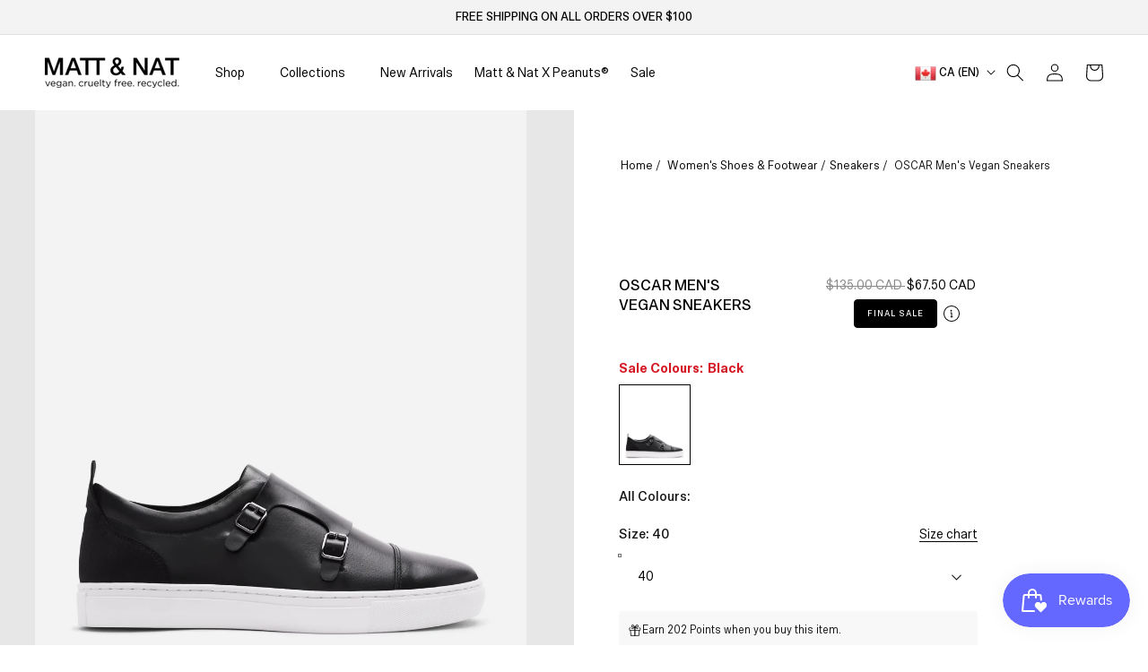

--- FILE ---
content_type: text/html; charset=utf-8
request_url: https://mattandnat.com/products/oscar-mens-vegan-sneakers?variant=39820442402949
body_size: 74555
content:
<!doctype html>
<html class="no-js" lang="en">
  <head>
	<script id="pandectes-rules">   /* PANDECTES-GDPR: DO NOT MODIFY AUTO GENERATED CODE OF THIS SCRIPT */      window.PandectesSettings = {"store":{"id":32565690501,"plan":"basic","theme":"matt-nat-ca/Web Refresh May 12th","primaryLocale":"en","adminMode":false,"headless":false,"storefrontRootDomain":"","checkoutRootDomain":"","storefrontAccessToken":""},"tsPublished":1747058204,"declaration":{"showPurpose":false,"showProvider":false,"declIntroText":"We use cookies to optimize website functionality, analyze the performance, and provide personalized experience to you. Some cookies are essential to make the website operate and function correctly. Those cookies cannot be disabled. In this window you can manage your preference of cookies.","showDateGenerated":true},"language":{"unpublished":[],"languageMode":"Single","fallbackLanguage":"en","languageDetection":"browser","languagesSupported":[]},"texts":{"managed":{"headerText":{"en":"We respect your privacy"},"consentText":{"en":"This website uses cookies to ensure you get the best experience."},"linkText":{"en":"Learn more"},"imprintText":{"en":"Imprint"},"googleLinkText":{"en":"Google's Privacy Terms"},"allowButtonText":{"en":"Accept"},"denyButtonText":{"en":"Decline"},"dismissButtonText":{"en":"Ok"},"leaveSiteButtonText":{"en":"Leave this site"},"preferencesButtonText":{"en":"Preferences"},"cookiePolicyText":{"en":"Cookie policy"},"preferencesPopupTitleText":{"en":"Manage consent preferences"},"preferencesPopupIntroText":{"en":"We use cookies to optimize website functionality, analyze the performance, and provide personalized experience to you. Some cookies are essential to make the website operate and function correctly. Those cookies cannot be disabled. In this window you can manage your preference of cookies."},"preferencesPopupSaveButtonText":{"en":"Save preferences"},"preferencesPopupCloseButtonText":{"en":"Close"},"preferencesPopupAcceptAllButtonText":{"en":"Accept all"},"preferencesPopupRejectAllButtonText":{"en":"Reject all"},"cookiesDetailsText":{"en":"Cookies details"},"preferencesPopupAlwaysAllowedText":{"en":"Always allowed"},"accessSectionParagraphText":{"en":"You have the right to request access to your data at any time."},"accessSectionTitleText":{"en":"Data portability"},"accessSectionAccountInfoActionText":{"en":"Personal data"},"accessSectionDownloadReportActionText":{"en":"Request export"},"accessSectionGDPRRequestsActionText":{"en":"Data subject requests"},"accessSectionOrdersRecordsActionText":{"en":"Orders"},"rectificationSectionParagraphText":{"en":"You have the right to request your data to be updated whenever you think it is appropriate."},"rectificationSectionTitleText":{"en":"Data Rectification"},"rectificationCommentPlaceholder":{"en":"Describe what you want to be updated"},"rectificationCommentValidationError":{"en":"Comment is required"},"rectificationSectionEditAccountActionText":{"en":"Request an update"},"erasureSectionTitleText":{"en":"Right to be forgotten"},"erasureSectionParagraphText":{"en":"You have the right to ask all your data to be erased. After that, you will no longer be able to access your account."},"erasureSectionRequestDeletionActionText":{"en":"Request personal data deletion"},"consentDate":{"en":"Consent date"},"consentId":{"en":"Consent ID"},"consentSectionChangeConsentActionText":{"en":"Change consent preference"},"consentSectionConsentedText":{"en":"You consented to the cookies policy of this website on"},"consentSectionNoConsentText":{"en":"You have not consented to the cookies policy of this website."},"consentSectionTitleText":{"en":"Your cookie consent"},"consentStatus":{"en":"Consent preference"},"confirmationFailureMessage":{"en":"Your request was not verified. Please try again and if problem persists, contact store owner for assistance"},"confirmationFailureTitle":{"en":"A problem occurred"},"confirmationSuccessMessage":{"en":"We will soon get back to you as to your request."},"confirmationSuccessTitle":{"en":"Your request is verified"},"guestsSupportEmailFailureMessage":{"en":"Your request was not submitted. Please try again and if problem persists, contact store owner for assistance."},"guestsSupportEmailFailureTitle":{"en":"A problem occurred"},"guestsSupportEmailPlaceholder":{"en":"E-mail address"},"guestsSupportEmailSuccessMessage":{"en":"If you are registered as a customer of this store, you will soon receive an email with instructions on how to proceed."},"guestsSupportEmailSuccessTitle":{"en":"Thank you for your request"},"guestsSupportEmailValidationError":{"en":"Email is not valid"},"guestsSupportInfoText":{"en":"Please login with your customer account to further proceed."},"submitButton":{"en":"Submit"},"submittingButton":{"en":"Submitting..."},"cancelButton":{"en":"Cancel"},"declIntroText":{"en":"We use cookies to optimize website functionality, analyze the performance, and provide personalized experience to you. Some cookies are essential to make the website operate and function correctly. Those cookies cannot be disabled. In this window you can manage your preference of cookies."},"declName":{"en":"Name"},"declPurpose":{"en":"Purpose"},"declType":{"en":"Type"},"declRetention":{"en":"Retention"},"declProvider":{"en":"Provider"},"declFirstParty":{"en":"First-party"},"declThirdParty":{"en":"Third-party"},"declSeconds":{"en":"seconds"},"declMinutes":{"en":"minutes"},"declHours":{"en":"hours"},"declDays":{"en":"days"},"declMonths":{"en":"months"},"declYears":{"en":"years"},"declSession":{"en":"Session"},"declDomain":{"en":"Domain"},"declPath":{"en":"Path"}},"categories":{"strictlyNecessaryCookiesTitleText":{"en":"Strictly necessary cookies"},"strictlyNecessaryCookiesDescriptionText":{"en":"These cookies are essential in order to enable you to move around the website and use its features, such as accessing secure areas of the website. The website cannot function properly without these cookies."},"functionalityCookiesTitleText":{"en":"Functional cookies"},"functionalityCookiesDescriptionText":{"en":"These cookies enable the site to provide enhanced functionality and personalisation. They may be set by us or by third party providers whose services we have added to our pages. If you do not allow these cookies then some or all of these services may not function properly."},"performanceCookiesTitleText":{"en":"Performance cookies"},"performanceCookiesDescriptionText":{"en":"These cookies enable us to monitor and improve the performance of our website. For example, they allow us to count visits, identify traffic sources and see which parts of the site are most popular."},"targetingCookiesTitleText":{"en":"Targeting cookies"},"targetingCookiesDescriptionText":{"en":"These cookies may be set through our site by our advertising partners. They may be used by those companies to build a profile of your interests and show you relevant adverts on other sites.    They do not store directly personal information, but are based on uniquely identifying your browser and internet device. If you do not allow these cookies, you will experience less targeted advertising."},"unclassifiedCookiesTitleText":{"en":"Unclassified cookies"},"unclassifiedCookiesDescriptionText":{"en":"Unclassified cookies are cookies that we are in the process of classifying, together with the providers of individual cookies."}},"auto":{}},"library":{"previewMode":false,"fadeInTimeout":0,"defaultBlocked":7,"showLink":true,"showImprintLink":false,"showGoogleLink":false,"enabled":true,"cookie":{"expiryDays":365,"secure":true,"domain":""},"dismissOnScroll":false,"dismissOnWindowClick":false,"dismissOnTimeout":false,"palette":{"popup":{"background":"#FFFFFF","backgroundForCalculations":{"a":1,"b":255,"g":255,"r":255},"text":"#000000"},"button":{"background":"transparent","backgroundForCalculations":{"a":1,"b":255,"g":255,"r":255},"text":"#000000","textForCalculation":{"a":1,"b":0,"g":0,"r":0},"border":"#000000"}},"content":{"href":"https://via-vegan-ltd.myshopify.com/policies/privacy-policy","imprintHref":"/","close":"&#10005;","target":"","logo":"<img class=\"cc-banner-logo\" style=\"max-height: 40px;\" src=\"https://cdn.shopify.com/s/files/1/0325/6569/0501/t/229/assets/pandectes-logo.png?v=1746807319\" alt=\"logo\" />"},"window":"<div role=\"dialog\" aria-live=\"polite\" aria-label=\"cookieconsent\" aria-describedby=\"cookieconsent:desc\" id=\"pandectes-banner\" class=\"cc-window-wrapper cc-top-wrapper\"><div class=\"pd-cookie-banner-window cc-window {{classes}}\"><!--googleoff: all-->{{children}}<!--googleon: all--></div></div>","compliance":{"opt-both":"<div class=\"cc-compliance cc-highlight\">{{deny}}{{allow}}</div>"},"type":"opt-both","layouts":{"basic":"{{logo}}{{messagelink}}{{compliance}}{{close}}"},"position":"top","theme":"wired","revokable":true,"animateRevokable":false,"revokableReset":false,"revokableLogoUrl":"https://cdn.shopify.com/s/files/1/0325/6569/0501/t/229/assets/pandectes-reopen-logo.png?v=1746807319","revokablePlacement":"bottom-left","revokableMarginHorizontal":15,"revokableMarginVertical":15,"static":false,"autoAttach":true,"hasTransition":true,"blacklistPage":[""],"elements":{"close":"<button aria-label=\"dismiss cookie message\" type=\"button\" tabindex=\"0\" class=\"cc-close\">{{close}}</button>","dismiss":"<button aria-label=\"dismiss cookie message\" type=\"button\" tabindex=\"0\" class=\"cc-btn cc-btn-decision cc-dismiss\">{{dismiss}}</button>","allow":"<button aria-label=\"allow cookies\" type=\"button\" tabindex=\"0\" class=\"cc-btn cc-btn-decision cc-allow\">{{allow}}</button>","deny":"<button aria-label=\"deny cookies\" type=\"button\" tabindex=\"0\" class=\"cc-btn cc-btn-decision cc-deny\">{{deny}}</button>","preferences":"<button aria-label=\"settings cookies\" tabindex=\"0\" type=\"button\" class=\"cc-btn cc-settings\" onclick=\"Pandectes.fn.openPreferences()\">{{preferences}}</button>"}},"geolocation":{"brOnly":false,"caOnly":false,"chOnly":false,"euOnly":false,"jpOnly":false,"thOnly":false,"zaOnly":false,"canadaOnly":false,"globalVisibility":true},"dsr":{"guestsSupport":false,"accessSectionDownloadReportAuto":false},"banner":{"resetTs":1715985335,"extraCss":"        .cc-banner-logo {max-width: 24em!important;}    @media(min-width: 768px) {.cc-window.cc-floating{max-width: 24em!important;width: 24em!important;}}    .cc-message, .pd-cookie-banner-window .cc-header, .cc-logo {text-align: left}    .cc-window-wrapper{z-index: 2147483647;}    .cc-window{z-index: 2147483647;font-family: inherit;}    .pd-cookie-banner-window .cc-header{font-family: inherit;}    .pd-cp-ui{font-family: inherit; background-color: #FFFFFF;color:#000000;}    button.pd-cp-btn, a.pd-cp-btn{}    input + .pd-cp-preferences-slider{background-color: rgba(0, 0, 0, 0.3)}    .pd-cp-scrolling-section::-webkit-scrollbar{background-color: rgba(0, 0, 0, 0.3)}    input:checked + .pd-cp-preferences-slider{background-color: rgba(0, 0, 0, 1)}    .pd-cp-scrolling-section::-webkit-scrollbar-thumb {background-color: rgba(0, 0, 0, 1)}    .pd-cp-ui-close{color:#000000;}    .pd-cp-preferences-slider:before{background-color: #FFFFFF}    .pd-cp-title:before {border-color: #000000!important}    .pd-cp-preferences-slider{background-color:#000000}    .pd-cp-toggle{color:#000000!important}    @media(max-width:699px) {.pd-cp-ui-close-top svg {fill: #000000}}    .pd-cp-toggle:hover,.pd-cp-toggle:visited,.pd-cp-toggle:active{color:#000000!important}    .pd-cookie-banner-window {box-shadow: 0 0 18px rgb(0 0 0 / 20%);}  ","customJavascript":{},"showPoweredBy":false,"logoHeight":40,"revokableTrigger":false,"hybridStrict":false,"cookiesBlockedByDefault":"7","isActive":false,"implicitSavePreferences":false,"cookieIcon":false,"blockBots":false,"showCookiesDetails":true,"hasTransition":true,"blockingPage":false,"showOnlyLandingPage":false,"leaveSiteUrl":"https://www.google.com","linkRespectStoreLang":false},"cookies":{"0":[{"name":"secure_customer_sig","type":"http","domain":"mattandnat.com","path":"/","provider":"Shopify","firstParty":true,"retention":"1 year(s)","expires":1,"unit":"declYears","purpose":{"en":"Used in connection with customer login."}},{"name":"localization","type":"http","domain":"mattandnat.com","path":"/","provider":"Shopify","firstParty":true,"retention":"1 year(s)","expires":1,"unit":"declYears","purpose":{"en":"Shopify store localization"}},{"name":"_cmp_a","type":"http","domain":".mattandnat.com","path":"/","provider":"Shopify","firstParty":true,"retention":"1 day(s)","expires":1,"unit":"declDays","purpose":{"en":"Used for managing customer privacy settings."}},{"name":"_tracking_consent","type":"http","domain":".mattandnat.com","path":"/","provider":"Shopify","firstParty":true,"retention":"1 year(s)","expires":1,"unit":"declYears","purpose":{"en":"Tracking preferences."}},{"name":"keep_alive","type":"http","domain":"mattandnat.com","path":"/","provider":"Shopify","firstParty":true,"retention":"30 minute(s)","expires":30,"unit":"declMinutes","purpose":{"en":"Used in connection with buyer localization."}}],"1":[{"name":"_pinterest_ct_ua","type":"http","domain":".ct.pinterest.com","path":"/","provider":"Pinterest","firstParty":false,"retention":"1 year(s)","expires":1,"unit":"declYears","purpose":{"en":"Used to group actions across pages."}},{"name":"wpm-domain-test","type":"http","domain":"mattandnat.com","path":"/","provider":"Shopify","firstParty":true,"retention":"Session","expires":1,"unit":"declSeconds","purpose":{"en":"Used to test the storage of parameters about products added to the cart or payment currency"}},{"name":"wpm-domain-test","type":"http","domain":"com","path":"/","provider":"Shopify","firstParty":false,"retention":"Session","expires":1,"unit":"declSeconds","purpose":{"en":"Used to test the storage of parameters about products added to the cart or payment currency"}},{"name":"_hjSessionUser_1436295","type":"http","domain":".mattandnat.com","path":"/","provider":"Hotjar","firstParty":true,"retention":"1 year(s)","expires":1,"unit":"declYears","purpose":{"en":""}},{"name":"_hjSession_1436295","type":"http","domain":".mattandnat.com","path":"/","provider":"Hotjar","firstParty":true,"retention":"30 minute(s)","expires":30,"unit":"declMinutes","purpose":{"en":""}}],"2":[{"name":"_shopify_y","type":"http","domain":".mattandnat.com","path":"/","provider":"Shopify","firstParty":true,"retention":"1 year(s)","expires":1,"unit":"declYears","purpose":{"en":"Shopify analytics."}},{"name":"_orig_referrer","type":"http","domain":".mattandnat.com","path":"/","provider":"Shopify","firstParty":true,"retention":"2 ","expires":2,"unit":"declSession","purpose":{"en":"Tracks landing pages."}},{"name":"_landing_page","type":"http","domain":".mattandnat.com","path":"/","provider":"Shopify","firstParty":true,"retention":"2 ","expires":2,"unit":"declSession","purpose":{"en":"Tracks landing pages."}},{"name":"_shopify_s","type":"http","domain":".mattandnat.com","path":"/","provider":"Shopify","firstParty":true,"retention":"30 minute(s)","expires":30,"unit":"declMinutes","purpose":{"en":"Shopify analytics."}},{"name":"_shopify_sa_t","type":"http","domain":".mattandnat.com","path":"/","provider":"Shopify","firstParty":true,"retention":"30 minute(s)","expires":30,"unit":"declMinutes","purpose":{"en":"Shopify analytics relating to marketing & referrals."}},{"name":"_shopify_sa_p","type":"http","domain":".mattandnat.com","path":"/","provider":"Shopify","firstParty":true,"retention":"30 minute(s)","expires":30,"unit":"declMinutes","purpose":{"en":"Shopify analytics relating to marketing & referrals."}},{"name":"_ga","type":"http","domain":".mattandnat.com","path":"/","provider":"Google","firstParty":true,"retention":"1 year(s)","expires":1,"unit":"declYears","purpose":{"en":"Cookie is set by Google Analytics with unknown functionality"}},{"name":"AWSALBCORS","type":"http","domain":"viavegan.us-7.evergage.com","path":"/","provider":"Amazon","firstParty":false,"retention":"1 ","expires":1,"unit":"declSession","purpose":{"en":"Used as a second stickiness cookie by Amazon that has additionally the SameSite attribute."}},{"name":"_shopify_s","type":"http","domain":"com","path":"/","provider":"Shopify","firstParty":false,"retention":"Session","expires":1,"unit":"declSeconds","purpose":{"en":"Shopify analytics."}},{"name":"__cf_bm","type":"http","domain":".vimeo.com","path":"/","provider":"CloudFlare","firstParty":false,"retention":"30 minute(s)","expires":30,"unit":"declMinutes","purpose":{"en":"Used to manage incoming traffic that matches criteria associated with bots."}},{"name":"_ga_YQNKQSGR6P","type":"http","domain":".mattandnat.com","path":"/","provider":"Google","firstParty":true,"retention":"1 year(s)","expires":1,"unit":"declYears","purpose":{"en":""}},{"name":"_ga_TM49BF4NL4","type":"http","domain":".mattandnat.com","path":"/","provider":"Google","firstParty":true,"retention":"1 year(s)","expires":1,"unit":"declYears","purpose":{"en":""}}],"4":[{"name":"_gcl_au","type":"http","domain":".mattandnat.com","path":"/","provider":"Google","firstParty":true,"retention":"3 month(s)","expires":3,"unit":"declMonths","purpose":{"en":"Cookie is placed by Google Tag Manager to track conversions."}},{"name":"IDE","type":"http","domain":".doubleclick.net","path":"/","provider":"Google","firstParty":false,"retention":"1 year(s)","expires":1,"unit":"declYears","purpose":{"en":"To measure the visitors’ actions after they click through from an advert. Expires after 1 year."}},{"name":"_uetsid","type":"http","domain":".mattandnat.com","path":"/","provider":"Bing","firstParty":true,"retention":"1 day(s)","expires":1,"unit":"declDays","purpose":{"en":"This cookie is used by Bing to determine what ads should be shown that may be relevant to the end user perusing the site."}},{"name":"_uetvid","type":"http","domain":".mattandnat.com","path":"/","provider":"Bing","firstParty":true,"retention":"1 year(s)","expires":1,"unit":"declYears","purpose":{"en":"Used to track visitors on multiple websites, in order to present relevant advertisement based on the visitor's preferences."}},{"name":"MUID","type":"http","domain":".bing.com","path":"/","provider":"Microsoft","firstParty":false,"retention":"1 year(s)","expires":1,"unit":"declYears","purpose":{"en":"Cookie is placed by Microsoft to track visits across websites."}},{"name":"__kla_id","type":"http","domain":"mattandnat.com","path":"/","provider":"Klaviyo","firstParty":true,"retention":"1 year(s)","expires":1,"unit":"declYears","purpose":{"en":"Tracks when someone clicks through a Klaviyo email to your website."}},{"name":"_fbp","type":"http","domain":".mattandnat.com","path":"/","provider":"Facebook","firstParty":true,"retention":"3 month(s)","expires":3,"unit":"declMonths","purpose":{"en":"Cookie is placed by Facebook to track visits across websites."}},{"name":"_pin_unauth","type":"http","domain":"mattandnat.com","path":"/","provider":"Pinterest","firstParty":true,"retention":"1 year(s)","expires":1,"unit":"declYears","purpose":{"en":"Used to group actions for users who cannot be identified by Pinterest."}}],"8":[{"name":"cto_partner_id","type":"http","domain":"mattandnat.com","path":"/collections","provider":"Unknown","firstParty":true,"retention":"Session","expires":-55,"unit":"declYears","purpose":{"en":""}},{"name":"_evga_5db5","type":"http","domain":".mattandnat.com","path":"/","provider":"Unknown","firstParty":true,"retention":"1 year(s)","expires":1,"unit":"declYears","purpose":{"en":""}},{"name":"cto_first_party_domain","type":"http","domain":"mattandnat.com","path":"/collections","provider":"Unknown","firstParty":true,"retention":"Session","expires":-55,"unit":"declYears","purpose":{"en":""}},{"name":"_sfid_7e8b","type":"http","domain":".mattandnat.com","path":"/","provider":"Unknown","firstParty":true,"retention":"1 year(s)","expires":1,"unit":"declYears","purpose":{"en":""}},{"name":"AWSALBTGCORS","type":"http","domain":"viavegan.us-7.evergage.com","path":"/","provider":"Unknown","firstParty":false,"retention":"1 ","expires":1,"unit":"declSession","purpose":{"en":""}},{"name":"_conv_s","type":"http","domain":".mattandnat.com","path":"/","provider":"Unknown","firstParty":true,"retention":"20 minute(s)","expires":20,"unit":"declMinutes","purpose":{"en":""}},{"name":"_conv_v","type":"http","domain":".mattandnat.com","path":"/","provider":"Unknown","firstParty":true,"retention":"6 month(s)","expires":6,"unit":"declMonths","purpose":{"en":""}},{"name":"cto_first_party_id","type":"http","domain":"mattandnat.com","path":"/collections","provider":"Unknown","firstParty":true,"retention":"Session","expires":-55,"unit":"declYears","purpose":{"en":""}},{"name":"_vt_shop","type":"http","domain":".mattandnat.com","path":"/","provider":"Unknown","firstParty":true,"retention":"Session","expires":-55,"unit":"declYears","purpose":{"en":""}},{"name":"ar_debug","type":"http","domain":".pinterest.com","path":"/","provider":"Unknown","firstParty":false,"retention":"1 year(s)","expires":1,"unit":"declYears","purpose":{"en":""}},{"name":"_vt_user","type":"http","domain":".mattandnat.com","path":"/","provider":"Unknown","firstParty":true,"retention":"1 year(s)","expires":1,"unit":"declYears","purpose":{"en":""}},{"name":"rmuid","type":"http","domain":".linksynergy.com","path":"/","provider":"Unknown","firstParty":false,"retention":"1 year(s)","expires":1,"unit":"declYears","purpose":{"en":""}},{"name":"uid","type":"http","domain":".criteo.com","path":"/","provider":"Unknown","firstParty":false,"retention":"1 year(s)","expires":1,"unit":"declYears","purpose":{"en":""}},{"name":"pxrc","type":"http","domain":".rlcdn.com","path":"/","provider":"Unknown","firstParty":false,"retention":"2 month(s)","expires":2,"unit":"declMonths","purpose":{"en":""}},{"name":"CYB_AB","type":"http","domain":".mattandnat.com","path":"/","provider":"Unknown","firstParty":true,"retention":"2 day(s)","expires":2,"unit":"declDays","purpose":{"en":""}},{"name":"cybSessionID","type":"http","domain":".mattandnat.com","path":"/","provider":"Unknown","firstParty":true,"retention":"12 hour(s)","expires":12,"unit":"declHours","purpose":{"en":""}},{"name":"receive-cookie-deprecation","type":"http","domain":".adnxs.com","path":"/","provider":"Unknown","firstParty":false,"retention":"1 year(s)","expires":1,"unit":"declYears","purpose":{"en":""}},{"name":"CYB_ID","type":"http","domain":".mattandnat.com","path":"/","provider":"Unknown","firstParty":true,"retention":"12 hour(s)","expires":12,"unit":"declHours","purpose":{"en":""}},{"name":"MSPTC","type":"http","domain":".bing.com","path":"/","provider":"Unknown","firstParty":false,"retention":"1 year(s)","expires":1,"unit":"declYears","purpose":{"en":""}},{"name":"rlas3","type":"http","domain":".rlcdn.com","path":"/","provider":"Unknown","firstParty":false,"retention":"1 year(s)","expires":1,"unit":"declYears","purpose":{"en":""}},{"name":"icts","type":"http","domain":".linksynergy.com","path":"/","provider":"Unknown","firstParty":false,"retention":"1 year(s)","expires":1,"unit":"declYears","purpose":{"en":""}},{"name":"c_64ei","type":"http","domain":".mattandnat.com","path":"/","provider":"Unknown","firstParty":true,"retention":"2 hour(s)","expires":2,"unit":"declHours","purpose":{"en":""}},{"name":"player","type":"http","domain":".vimeo.com","path":"/","provider":"Unknown","firstParty":false,"retention":"1 year(s)","expires":1,"unit":"declYears","purpose":{"en":""}},{"name":"_shopify_essential","type":"http","domain":"mattandnat.com","path":"/","provider":"Unknown","firstParty":true,"retention":"1 year(s)","expires":1,"unit":"declYears","purpose":{"en":""}},{"name":"_cfuvid","type":"http","domain":".vimeo.com","path":"/","provider":"Unknown","firstParty":false,"retention":"Session","expires":-55,"unit":"declYears","purpose":{"en":""}},{"name":"vuid","type":"http","domain":".vimeo.com","path":"/","provider":"Unknown","firstParty":false,"retention":"1 year(s)","expires":1,"unit":"declYears","purpose":{"en":""}}]},"blocker":{"isActive":false,"googleConsentMode":{"id":"","analyticsId":"","adwordsId":"","isActive":false,"adStorageCategory":4,"analyticsStorageCategory":2,"personalizationStorageCategory":1,"functionalityStorageCategory":1,"customEvent":false,"securityStorageCategory":0,"redactData":false,"urlPassthrough":false,"dataLayerProperty":"dataLayer","waitForUpdate":0,"useNativeChannel":false},"facebookPixel":{"id":"","isActive":false,"ldu":false},"microsoft":{},"rakuten":{"isActive":false,"cmp":false,"ccpa":false},"klaviyoIsActive":false,"gpcIsActive":false,"defaultBlocked":7,"patterns":{"whiteList":[],"blackList":{"1":[],"2":[],"4":[],"8":[]},"iframesWhiteList":[],"iframesBlackList":{"1":[],"2":[],"4":[],"8":[]},"beaconsWhiteList":[],"beaconsBlackList":{"1":[],"2":[],"4":[],"8":[]}}}}      !function(){"use strict";window.PandectesRules=window.PandectesRules||{},window.PandectesRules.manualBlacklist={1:[],2:[],4:[]},window.PandectesRules.blacklistedIFrames={1:[],2:[],4:[]},window.PandectesRules.blacklistedCss={1:[],2:[],4:[]},window.PandectesRules.blacklistedBeacons={1:[],2:[],4:[]};var e="javascript/blocked";function t(e){return new RegExp(e.replace(/[/\\.+?$()]/g,"\\$&").replace("*","(.*)"))}var n=function(e){var t=arguments.length>1&&void 0!==arguments[1]?arguments[1]:"log";new URLSearchParams(window.location.search).get("log")&&console[t]("PandectesRules: ".concat(e))};function a(e){var t=document.createElement("script");t.async=!0,t.src=e,document.head.appendChild(t)}function r(e,t){var n=Object.keys(e);if(Object.getOwnPropertySymbols){var a=Object.getOwnPropertySymbols(e);t&&(a=a.filter((function(t){return Object.getOwnPropertyDescriptor(e,t).enumerable}))),n.push.apply(n,a)}return n}function o(e){for(var t=1;t<arguments.length;t++){var n=null!=arguments[t]?arguments[t]:{};t%2?r(Object(n),!0).forEach((function(t){s(e,t,n[t])})):Object.getOwnPropertyDescriptors?Object.defineProperties(e,Object.getOwnPropertyDescriptors(n)):r(Object(n)).forEach((function(t){Object.defineProperty(e,t,Object.getOwnPropertyDescriptor(n,t))}))}return e}function i(e){var t=function(e,t){if("object"!=typeof e||!e)return e;var n=e[Symbol.toPrimitive];if(void 0!==n){var a=n.call(e,t||"default");if("object"!=typeof a)return a;throw new TypeError("@@toPrimitive must return a primitive value.")}return("string"===t?String:Number)(e)}(e,"string");return"symbol"==typeof t?t:t+""}function s(e,t,n){return(t=i(t))in e?Object.defineProperty(e,t,{value:n,enumerable:!0,configurable:!0,writable:!0}):e[t]=n,e}function c(e,t){return function(e){if(Array.isArray(e))return e}(e)||function(e,t){var n=null==e?null:"undefined"!=typeof Symbol&&e[Symbol.iterator]||e["@@iterator"];if(null!=n){var a,r,o,i,s=[],c=!0,l=!1;try{if(o=(n=n.call(e)).next,0===t){if(Object(n)!==n)return;c=!1}else for(;!(c=(a=o.call(n)).done)&&(s.push(a.value),s.length!==t);c=!0);}catch(e){l=!0,r=e}finally{try{if(!c&&null!=n.return&&(i=n.return(),Object(i)!==i))return}finally{if(l)throw r}}return s}}(e,t)||d(e,t)||function(){throw new TypeError("Invalid attempt to destructure non-iterable instance.\nIn order to be iterable, non-array objects must have a [Symbol.iterator]() method.")}()}function l(e){return function(e){if(Array.isArray(e))return u(e)}(e)||function(e){if("undefined"!=typeof Symbol&&null!=e[Symbol.iterator]||null!=e["@@iterator"])return Array.from(e)}(e)||d(e)||function(){throw new TypeError("Invalid attempt to spread non-iterable instance.\nIn order to be iterable, non-array objects must have a [Symbol.iterator]() method.")}()}function d(e,t){if(e){if("string"==typeof e)return u(e,t);var n=Object.prototype.toString.call(e).slice(8,-1);return"Object"===n&&e.constructor&&(n=e.constructor.name),"Map"===n||"Set"===n?Array.from(e):"Arguments"===n||/^(?:Ui|I)nt(?:8|16|32)(?:Clamped)?Array$/.test(n)?u(e,t):void 0}}function u(e,t){(null==t||t>e.length)&&(t=e.length);for(var n=0,a=new Array(t);n<t;n++)a[n]=e[n];return a}var f=window.PandectesRulesSettings||window.PandectesSettings,g=!(void 0===window.dataLayer||!Array.isArray(window.dataLayer)||!window.dataLayer.some((function(e){return"pandectes_full_scan"===e.event}))),p=function(){var e,t=arguments.length>0&&void 0!==arguments[0]?arguments[0]:"_pandectes_gdpr",n=("; "+document.cookie).split("; "+t+"=");if(n.length<2)e={};else{var a=n.pop().split(";");e=window.atob(a.shift())}var r=function(e){try{return JSON.parse(e)}catch(e){return!1}}(e);return!1!==r?r:e}(),y=f.banner.isActive,h=f.blocker,w=h.defaultBlocked,v=h.patterns,m=p&&null!==p.preferences&&void 0!==p.preferences?p.preferences:null,b=g?0:y?null===m?w:m:0,_={1:!(1&b),2:!(2&b),4:!(4&b)},k=v.blackList,S=v.whiteList,L=v.iframesBlackList,C=v.iframesWhiteList,A=v.beaconsBlackList,P=v.beaconsWhiteList,O={blackList:[],whiteList:[],iframesBlackList:{1:[],2:[],4:[],8:[]},iframesWhiteList:[],beaconsBlackList:{1:[],2:[],4:[],8:[]},beaconsWhiteList:[]};[1,2,4].map((function(e){var n;_[e]||((n=O.blackList).push.apply(n,l(k[e].length?k[e].map(t):[])),O.iframesBlackList[e]=L[e].length?L[e].map(t):[],O.beaconsBlackList[e]=A[e].length?A[e].map(t):[])})),O.whiteList=S.length?S.map(t):[],O.iframesWhiteList=C.length?C.map(t):[],O.beaconsWhiteList=P.length?P.map(t):[];var E={scripts:[],iframes:{1:[],2:[],4:[]},beacons:{1:[],2:[],4:[]},css:{1:[],2:[],4:[]}},I=function(t,n){return t&&(!n||n!==e)&&(!O.blackList||O.blackList.some((function(e){return e.test(t)})))&&(!O.whiteList||O.whiteList.every((function(e){return!e.test(t)})))},j=function(e,t){var n=O.iframesBlackList[t],a=O.iframesWhiteList;return e&&(!n||n.some((function(t){return t.test(e)})))&&(!a||a.every((function(t){return!t.test(e)})))},B=function(e,t){var n=O.beaconsBlackList[t],a=O.beaconsWhiteList;return e&&(!n||n.some((function(t){return t.test(e)})))&&(!a||a.every((function(t){return!t.test(e)})))},T=new MutationObserver((function(e){for(var t=0;t<e.length;t++)for(var n=e[t].addedNodes,a=0;a<n.length;a++){var r=n[a],o=r.dataset&&r.dataset.cookiecategory;if(1===r.nodeType&&"LINK"===r.tagName){var i=r.dataset&&r.dataset.href;if(i&&o)switch(o){case"functionality":case"C0001":E.css[1].push(i);break;case"performance":case"C0002":E.css[2].push(i);break;case"targeting":case"C0003":E.css[4].push(i)}}}})),R=new MutationObserver((function(t){for(var a=0;a<t.length;a++)for(var r=t[a].addedNodes,o=function(){var t=r[i],a=t.src||t.dataset&&t.dataset.src,o=t.dataset&&t.dataset.cookiecategory;if(1===t.nodeType&&"IFRAME"===t.tagName){if(a){var s=!1;j(a,1)||"functionality"===o||"C0001"===o?(s=!0,E.iframes[1].push(a)):j(a,2)||"performance"===o||"C0002"===o?(s=!0,E.iframes[2].push(a)):(j(a,4)||"targeting"===o||"C0003"===o)&&(s=!0,E.iframes[4].push(a)),s&&(t.removeAttribute("src"),t.setAttribute("data-src",a))}}else if(1===t.nodeType&&"IMG"===t.tagName){if(a){var c=!1;B(a,1)?(c=!0,E.beacons[1].push(a)):B(a,2)?(c=!0,E.beacons[2].push(a)):B(a,4)&&(c=!0,E.beacons[4].push(a)),c&&(t.removeAttribute("src"),t.setAttribute("data-src",a))}}else if(1===t.nodeType&&"SCRIPT"===t.tagName){var l=t.type,d=!1;if(I(a,l)?(n("rule blocked: ".concat(a)),d=!0):a&&o?n("manually blocked @ ".concat(o,": ").concat(a)):o&&n("manually blocked @ ".concat(o,": inline code")),d){E.scripts.push([t,l]),t.type=e;t.addEventListener("beforescriptexecute",(function n(a){t.getAttribute("type")===e&&a.preventDefault(),t.removeEventListener("beforescriptexecute",n)})),t.parentElement&&t.parentElement.removeChild(t)}}},i=0;i<r.length;i++)o()})),D=document.createElement,z={src:Object.getOwnPropertyDescriptor(HTMLScriptElement.prototype,"src"),type:Object.getOwnPropertyDescriptor(HTMLScriptElement.prototype,"type")};window.PandectesRules.unblockCss=function(e){var t=E.css[e]||[];t.length&&n("Unblocking CSS for ".concat(e)),t.forEach((function(e){var t=document.querySelector('link[data-href^="'.concat(e,'"]'));t.removeAttribute("data-href"),t.href=e})),E.css[e]=[]},window.PandectesRules.unblockIFrames=function(e){var t=E.iframes[e]||[];t.length&&n("Unblocking IFrames for ".concat(e)),O.iframesBlackList[e]=[],t.forEach((function(e){var t=document.querySelector('iframe[data-src^="'.concat(e,'"]'));t.removeAttribute("data-src"),t.src=e})),E.iframes[e]=[]},window.PandectesRules.unblockBeacons=function(e){var t=E.beacons[e]||[];t.length&&n("Unblocking Beacons for ".concat(e)),O.beaconsBlackList[e]=[],t.forEach((function(e){var t=document.querySelector('img[data-src^="'.concat(e,'"]'));t.removeAttribute("data-src"),t.src=e})),E.beacons[e]=[]},window.PandectesRules.unblockInlineScripts=function(e){var t=1===e?"functionality":2===e?"performance":"targeting",a=document.querySelectorAll('script[type="javascript/blocked"][data-cookiecategory="'.concat(t,'"]'));n("unblockInlineScripts: ".concat(a.length," in ").concat(t)),a.forEach((function(e){var t=document.createElement("script");t.type="text/javascript",e.hasAttribute("src")?t.src=e.getAttribute("src"):t.textContent=e.textContent,document.head.appendChild(t),e.parentNode.removeChild(e)}))},window.PandectesRules.unblockInlineCss=function(e){var t=1===e?"functionality":2===e?"performance":"targeting",a=document.querySelectorAll('link[data-cookiecategory="'.concat(t,'"]'));n("unblockInlineCss: ".concat(a.length," in ").concat(t)),a.forEach((function(e){e.href=e.getAttribute("data-href")}))},window.PandectesRules.unblock=function(e){e.length<1?(O.blackList=[],O.whiteList=[],O.iframesBlackList=[],O.iframesWhiteList=[]):(O.blackList&&(O.blackList=O.blackList.filter((function(t){return e.every((function(e){return"string"==typeof e?!t.test(e):e instanceof RegExp?t.toString()!==e.toString():void 0}))}))),O.whiteList&&(O.whiteList=[].concat(l(O.whiteList),l(e.map((function(e){if("string"==typeof e){var n=".*"+t(e)+".*";if(O.whiteList.every((function(e){return e.toString()!==n.toString()})))return new RegExp(n)}else if(e instanceof RegExp&&O.whiteList.every((function(t){return t.toString()!==e.toString()})))return e;return null})).filter(Boolean)))));var a=0;l(E.scripts).forEach((function(e,t){var n=c(e,2),r=n[0],o=n[1];if(function(e){var t=e.getAttribute("src");return O.blackList&&O.blackList.every((function(e){return!e.test(t)}))||O.whiteList&&O.whiteList.some((function(e){return e.test(t)}))}(r)){for(var i=document.createElement("script"),s=0;s<r.attributes.length;s++){var l=r.attributes[s];"src"!==l.name&&"type"!==l.name&&i.setAttribute(l.name,r.attributes[s].value)}i.setAttribute("src",r.src),i.setAttribute("type",o||"application/javascript"),document.head.appendChild(i),E.scripts.splice(t-a,1),a++}})),0==O.blackList.length&&0===O.iframesBlackList[1].length&&0===O.iframesBlackList[2].length&&0===O.iframesBlackList[4].length&&0===O.beaconsBlackList[1].length&&0===O.beaconsBlackList[2].length&&0===O.beaconsBlackList[4].length&&(n("Disconnecting observers"),R.disconnect(),T.disconnect())};var x=f.store,M=x.adminMode,N=x.headless,U=x.storefrontRootDomain,q=x.checkoutRootDomain,F=x.storefrontAccessToken,W=f.banner.isActive,H=f.blocker.defaultBlocked;function G(e){if(window.Shopify&&window.Shopify.customerPrivacy)e();else{var t=null;window.Shopify&&window.Shopify.loadFeatures&&window.Shopify.trackingConsent?e():t=setInterval((function(){window.Shopify&&window.Shopify.loadFeatures&&(clearInterval(t),window.Shopify.loadFeatures([{name:"consent-tracking-api",version:"0.1"}],(function(t){t?n("Shopify.customerPrivacy API - failed to load"):(n("shouldShowBanner() -> ".concat(window.Shopify.trackingConsent.shouldShowBanner()," | saleOfDataRegion() -> ").concat(window.Shopify.trackingConsent.saleOfDataRegion())),e())})))}),10)}}W&&G((function(){!function(){var e=window.Shopify.trackingConsent;if(!1!==e.shouldShowBanner()||null!==m||7!==H)try{var t=M&&!(window.Shopify&&window.Shopify.AdminBarInjector),a={preferences:!(1&b)||g||t,analytics:!(2&b)||g||t,marketing:!(4&b)||g||t};N&&(a.headlessStorefront=!0,a.storefrontRootDomain=null!=U&&U.length?U:window.location.hostname,a.checkoutRootDomain=null!=q&&q.length?q:"checkout.".concat(window.location.hostname),a.storefrontAccessToken=null!=F&&F.length?F:""),e.firstPartyMarketingAllowed()===a.marketing&&e.analyticsProcessingAllowed()===a.analytics&&e.preferencesProcessingAllowed()===a.preferences||e.setTrackingConsent(a,(function(e){e&&e.error?n("Shopify.customerPrivacy API - failed to setTrackingConsent"):n("setTrackingConsent(".concat(JSON.stringify(a),")"))}))}catch(e){n("Shopify.customerPrivacy API - exception")}}(),function(){if(N){var e=window.Shopify.trackingConsent,t=e.currentVisitorConsent();if(navigator.globalPrivacyControl&&""===t.sale_of_data){var a={sale_of_data:!1,headlessStorefront:!0};a.storefrontRootDomain=null!=U&&U.length?U:window.location.hostname,a.checkoutRootDomain=null!=q&&q.length?q:"checkout.".concat(window.location.hostname),a.storefrontAccessToken=null!=F&&F.length?F:"",e.setTrackingConsent(a,(function(e){e&&e.error?n("Shopify.customerPrivacy API - failed to setTrackingConsent({".concat(JSON.stringify(a),")")):n("setTrackingConsent(".concat(JSON.stringify(a),")"))}))}}}()}));var J=["AT","BE","BG","HR","CY","CZ","DK","EE","FI","FR","DE","GR","HU","IE","IT","LV","LT","LU","MT","NL","PL","PT","RO","SK","SI","ES","SE","GB","LI","NO","IS"],V="[Pandectes :: Google Consent Mode debug]:";function K(){var e=arguments.length<=0?void 0:arguments[0],t=arguments.length<=1?void 0:arguments[1],n=arguments.length<=2?void 0:arguments[2];if("consent"!==e)return"config"===e?"config":void 0;var a=n.ad_storage,r=n.ad_user_data,o=n.ad_personalization,i=n.functionality_storage,s=n.analytics_storage,c=n.personalization_storage,l={Command:e,Mode:t,ad_storage:a,ad_user_data:r,ad_personalization:o,functionality_storage:i,analytics_storage:s,personalization_storage:c,security_storage:n.security_storage};return console.table(l),"default"===t&&("denied"===a&&"denied"===r&&"denied"===o&&"denied"===i&&"denied"===s&&"denied"===c||console.warn("".concat(V,' all types in a "default" command should be set to "denied" except for security_storage that should be set to "granted"'))),t}var Z=!1,$=!1;function Y(e){e&&("default"===e?(Z=!0,$&&console.warn("".concat(V,' "default" command was sent but there was already an "update" command before it.'))):"update"===e?($=!0,Z||console.warn("".concat(V,' "update" command was sent but there was no "default" command before it.'))):"config"===e&&(Z||console.warn("".concat(V,' a tag read consent state before a "default" command was sent.'))))}var Q=f.banner,X=Q.isActive,ee=Q.hybridStrict,te=f.geolocation,ne=te.caOnly,ae=void 0!==ne&&ne,re=te.euOnly,oe=void 0!==re&&re,ie=te.brOnly,se=void 0!==ie&&ie,ce=te.jpOnly,le=void 0!==ce&&ce,de=te.thOnly,ue=void 0!==de&&de,fe=te.chOnly,ge=void 0!==fe&&fe,pe=te.zaOnly,ye=void 0!==pe&&pe,he=te.canadaOnly,we=void 0!==he&&he,ve=te.globalVisibility,me=void 0===ve||ve,be=f.blocker,_e=be.defaultBlocked,ke=void 0===_e?7:_e,Se=be.googleConsentMode,Le=Se.isActive,Ce=Se.customEvent,Ae=Se.id,Pe=void 0===Ae?"":Ae,Oe=Se.analyticsId,Ee=void 0===Oe?"":Oe,Ie=Se.adwordsId,je=void 0===Ie?"":Ie,Be=Se.redactData,Te=Se.urlPassthrough,Re=Se.adStorageCategory,De=Se.analyticsStorageCategory,ze=Se.functionalityStorageCategory,xe=Se.personalizationStorageCategory,Me=Se.securityStorageCategory,Ne=Se.dataLayerProperty,Ue=void 0===Ne?"dataLayer":Ne,qe=Se.waitForUpdate,Fe=void 0===qe?0:qe,We=Se.useNativeChannel,He=void 0!==We&&We,Ge=Se.debugMode,Je=void 0!==Ge&&Ge;function Ve(){window[Ue].push(arguments)}window[Ue]=window[Ue]||[];var Ke,Ze,$e={hasInitialized:!1,useNativeChannel:!1,ads_data_redaction:!1,url_passthrough:!1,data_layer_property:"dataLayer",storage:{ad_storage:"granted",ad_user_data:"granted",ad_personalization:"granted",analytics_storage:"granted",functionality_storage:"granted",personalization_storage:"granted",security_storage:"granted"}};if(X&&Le){Je&&(Ke=Ue||"dataLayer",window[Ke].forEach((function(e){Y(K.apply(void 0,l(e)))})),window[Ke].push=function(){for(var e=arguments.length,t=new Array(e),n=0;n<e;n++)t[n]=arguments[n];return Y(K.apply(void 0,l(t[0]))),Array.prototype.push.apply(this,t)});var Ye=ke&Re?"denied":"granted",Qe=ke&De?"denied":"granted",Xe=ke&ze?"denied":"granted",et=ke&xe?"denied":"granted",tt=ke&Me?"denied":"granted";$e.hasInitialized=!0,$e.useNativeChannel=He,$e.url_passthrough=Te,$e.ads_data_redaction="denied"===Ye&&Be,$e.storage.ad_storage=Ye,$e.storage.ad_user_data=Ye,$e.storage.ad_personalization=Ye,$e.storage.analytics_storage=Qe,$e.storage.functionality_storage=Xe,$e.storage.personalization_storage=et,$e.storage.security_storage=tt,$e.data_layer_property=Ue||"dataLayer",Ve("set","developer_id.dMTZkMj",!0),$e.ads_data_redaction&&Ve("set","ads_data_redaction",$e.ads_data_redaction),$e.url_passthrough&&Ve("set","url_passthrough",$e.url_passthrough),function(){var e=b!==ke?{wait_for_update:Fe||500}:Fe?{wait_for_update:Fe}:{};me&&!ee?Ve("consent","default",o(o({},$e.storage),e)):(Ve("consent","default",o(o(o({},$e.storage),e),{},{region:[].concat(l(oe||ee?J:[]),l(ae&&!ee?["US-CA","US-VA","US-CT","US-UT","US-CO"]:[]),l(se&&!ee?["BR"]:[]),l(le&&!ee?["JP"]:[]),l(we&&!ee?["CA"]:[]),l(ue&&!ee?["TH"]:[]),l(ge&&!ee?["CH"]:[]),l(ye&&!ee?["ZA"]:[]))})),Ve("consent","default",{ad_storage:"granted",ad_user_data:"granted",ad_personalization:"granted",analytics_storage:"granted",functionality_storage:"granted",personalization_storage:"granted",security_storage:"granted"}));if(null!==m){var t=b&Re?"denied":"granted",n=b&De?"denied":"granted",r=b&ze?"denied":"granted",i=b&xe?"denied":"granted",s=b&Me?"denied":"granted";$e.storage.ad_storage=t,$e.storage.ad_user_data=t,$e.storage.ad_personalization=t,$e.storage.analytics_storage=n,$e.storage.functionality_storage=r,$e.storage.personalization_storage=i,$e.storage.security_storage=s,Ve("consent","update",$e.storage)}(Pe.length||Ee.length||je.length)&&(window[$e.data_layer_property].push({"pandectes.start":(new Date).getTime(),event:"pandectes-rules.min.js"}),(Ee.length||je.length)&&Ve("js",new Date));var c="https://www.googletagmanager.com";if(Pe.length){var d=Pe.split(",");window[$e.data_layer_property].push({"gtm.start":(new Date).getTime(),event:"gtm.js"});for(var u=0;u<d.length;u++){var f="dataLayer"!==$e.data_layer_property?"&l=".concat($e.data_layer_property):"";a("".concat(c,"/gtm.js?id=").concat(d[u].trim()).concat(f))}}if(Ee.length)for(var g=Ee.split(","),p=0;p<g.length;p++){var y=g[p].trim();y.length&&(a("".concat(c,"/gtag/js?id=").concat(y)),Ve("config",y,{send_page_view:!1}))}if(je.length)for(var h=je.split(","),w=0;w<h.length;w++){var v=h[w].trim();v.length&&(a("".concat(c,"/gtag/js?id=").concat(v)),Ve("config",v,{allow_enhanced_conversions:!0}))}}()}X&&Ce&&(Ze=b,G((function(){var e=Ze;if(null==m&&ee){var t=window.Shopify.customerPrivacy.getRegion();if(t){var n=t.substr(0,2);e=J.includes(n)?7:0}}var a={event:"Pandectes_Consent_Update",pandectes_status:7===e?"deny":0===e?"allow":"mixed",pandectes_categories:{C0000:"allow",C0001:1&e?"deny":"allow",C0002:2&e?"deny":"allow",C0003:4&e?"deny":"allow"}};window[Ue].push(a),null!==m&&function(e){if(window.Shopify&&window.Shopify.analytics)e();else{var t=null;window.Shopify&&window.Shopify.analytics?e():t=setInterval((function(){window.Shopify&&window.Shopify.analytics&&(clearInterval(t),e())}),10)}}((function(){window.Shopify.analytics.publish("Pandectes_Consent_Update",a)}))})));var nt=f.blocker,at=nt.klaviyoIsActive,rt=nt.googleConsentMode.adStorageCategory;at&&window.addEventListener("PandectesEvent_OnConsent",(function(e){var t=e.detail.preferences;if(null!=t){var n=t&rt?"denied":"granted";void 0!==window.klaviyo&&window.klaviyo.isIdentified()&&window.klaviyo.push(["identify",{ad_personalization:n,ad_user_data:n}])}})),f.banner.revokableTrigger&&(window.onload=function(){document.querySelectorAll('[href*="#reopenBanner"]').forEach((function(e){e.onclick=function(e){e.preventDefault(),window.Pandectes.fn.revokeConsent()}}))});var ot=f.banner.isActive,it=f.blocker,st=it.defaultBlocked,ct=void 0===st?7:st,lt=it.microsoft,dt=lt.isActive,ut=lt.uetTags,ft=lt.dataLayerProperty,gt=void 0===ft?"uetq":ft,pt={hasInitialized:!1,data_layer_property:"uetq",storage:{ad_storage:"granted"}};if(window[gt]=window[gt]||[],dt&&bt("_uetmsdns","1",365),ot&&dt){var yt=4&ct?"denied":"granted";if(pt.hasInitialized=!0,pt.storage.ad_storage=yt,window[gt].push("consent","default",pt.storage),"granted"==yt&&(bt("_uetmsdns","0",365),console.log("setting cookie")),null!==m){var ht=4&b?"denied":"granted";pt.storage.ad_storage=ht,window[gt].push("consent","update",pt.storage),"granted"===ht&&bt("_uetmsdns","0",365)}if(ut.length)for(var wt=ut.split(","),vt=0;vt<wt.length;vt++)wt[vt].trim().length&&mt(wt[vt])}function mt(e){var t=document.createElement("script");t.type="text/javascript",t.src="//bat.bing.com/bat.js",t.onload=function(){var t={ti:e};t.q=window.uetq,window.uetq=new UET(t),window.uetq.push("consent","default",{ad_storage:"denied"}),window[gt].push("pageLoad")},document.head.appendChild(t)}function bt(e,t,n){var a=new Date;a.setTime(a.getTime()+24*n*60*60*1e3);var r="expires="+a.toUTCString();document.cookie="".concat(e,"=").concat(t,"; ").concat(r,"; path=/; secure; samesite=strict")}window.PandectesRules.gcm=$e;var _t=f.banner.isActive,kt=f.blocker.isActive;n("Prefs: ".concat(b," | Banner: ").concat(_t?"on":"off"," | Blocker: ").concat(kt?"on":"off"));var St=null===m&&/\/checkouts\//.test(window.location.pathname);0!==b&&!1===g&&kt&&!St&&(n("Blocker will execute"),document.createElement=function(){for(var t=arguments.length,n=new Array(t),a=0;a<t;a++)n[a]=arguments[a];if("script"!==n[0].toLowerCase())return D.bind?D.bind(document).apply(void 0,n):D;var r=D.bind(document).apply(void 0,n);try{Object.defineProperties(r,{src:o(o({},z.src),{},{set:function(t){I(t,r.type)&&z.type.set.call(this,e),z.src.set.call(this,t)}}),type:o(o({},z.type),{},{get:function(){var t=z.type.get.call(this);return t===e||I(this.src,t)?null:t},set:function(t){var n=I(r.src,r.type)?e:t;z.type.set.call(this,n)}})}),r.setAttribute=function(t,n){if("type"===t){var a=I(r.src,r.type)?e:n;z.type.set.call(r,a)}else"src"===t?(I(n,r.type)&&z.type.set.call(r,e),z.src.set.call(r,n)):HTMLScriptElement.prototype.setAttribute.call(r,t,n)}}catch(e){console.warn("Yett: unable to prevent script execution for script src ",r.src,".\n",'A likely cause would be because you are using a third-party browser extension that monkey patches the "document.createElement" function.')}return r},R.observe(document.documentElement,{childList:!0,subtree:!0}),T.observe(document.documentElement,{childList:!0,subtree:!0}))}();
</script>
	
	
	<meta name="google-site-verification" content="vODwH20FmuOwRwujexQ5LnW_N25HhGEEWpZn4C20q7c" />
	
	

    <!-- <script src="https://www.googleoptimize.com/optimize.js?id=OPT-PVM554P"></script> -->
    <!-- begin Convert Experiences code-->
    <!-- <script type="text/javascript" src="//cdn-4.convertexperiments.com/js/10043254-10045243.js"></script> -->
    <!-- end Convert Experiences code -->
    <!-- Varify.io® code for Matt and Nat-->
    <script>
      window.varify = window.varify || {};
      window.varify.iid = 3038;
    </script>
    <script src="https://app.varify.io/varify.js"></script>

  <script>(function(w,d,t,r,u){var f,n,i;w[u]=w[u]||[],f=function(){var o={ti:"137033538", enableAutoSpaTracking: true};o.q=w[u],w[u]=new UET(o),w[u].push("pageLoad")},n=d.createElement(t),n.src=r,n.async=1,n.onload=n.onreadystatechange=function(){var s=this.readyState;s&&s!=="loaded"&&s!=="complete"||(f(),n.onload=n.onreadystatechange=null)},i=d.getElementsByTagName(t)[0],i.parentNode.insertBefore(n,i)})(window,document,"script","//bat.bing.com/bat.js","uetq");</script>
    
    <meta charset="utf-8">
    <meta http-equiv="X-UA-Compatible" content="IE=edge">
    <meta name="viewport" content="width=device-width,initial-scale=1">
    <meta name="theme-color" content=""> 

    
<link rel="preconnect" href="https://cdn.shopify.com"><link rel="dns-prefetch" href="https://connect.facebook.net" crossorigin>
    
<!-- new-global.css --><link rel="preload" href="https://cdn.shopify.com/s/files/1/0325/6569/0501/files/SctoGroteskB-Regular.ttf?v=1660277140" as="font" type="font/ttf" crossorigin="anonymous">
    <link rel="preload" href="https://cdn.shopify.com/s/files/1/0325/6569/0501/files/SctoGroteskB-Medium.ttf?v=1660277141" as="font" type="font/ttf" crossorigin="anonymous">
    <link rel="preload" href="https://cdn.shopify.com/s/files/1/0325/6569/0501/files/SctoGroteskB-Bold.ttf?v=1660277140" as="font" type="font/ttf" crossorigin="anonymous"><link rel="preload" as="script" href="//mattandnat.com/cdn/shop/t/249/assets/custom.js?v=45350261456875319251767196936">
    <link rel="preload" as="script" href="//d2wy8f7a9ursnm.cloudfront.net/v7/bugsnag.min.js"><link rel="preload" as="style" href="//mattandnat.com/cdn/shop/t/249/assets/new-global.css?v=169037307102781486731767196936">
    <link rel="preload" as="style" href="//mattandnat.com/cdn/shop/t/249/assets/base.css?v=38001625441952002801767196936"><!-- Makro Sam's Code -->


  
    
      <link rel="canonical" href="https://mattandnat.com/products/oscar-mens-vegan-sneakers" />
      <link rel="alternate" hreflang="x-default" href="https://mattandnat.com/products/oscar-mens-vegan-sneakers" />
      <link rel="alternate" href="https://mattandnat.com/products/oscar-mens-vegan-sneakers" hreflang="en-ca" />
      <link rel="alternate" href="https://us.mattandnat.com/products/oscar-mens-vegan-sneakers" hreflang="en-us" />
      <link rel="alternate" href="https://uk.mattandnat.com/products/oscar-mens-vegan-sneakers" hreflang="en-gb" />
      <link rel="alternate" href="https://aus.mattandnat.com/products/oscar-mens-vegan-sneakers" hreflang="en-au" />
      <link rel="alternate" href="https://euro.mattandnat.com/products/oscar-mens-vegan-sneakers" hreflang="en-de" />
      <link rel="alternate" href="https://euro.mattandnat.com/products/oscar-mens-vegan-sneakers" hreflang="en-nl" />
      <link rel="alternate" href="https://euro.mattandnat.com/products/oscar-mens-vegan-sneakers" hreflang="en-it" />
      <link rel="alternate" href="https://euro.mattandnat.com/products/oscar-mens-vegan-sneakers" hreflang="en-fr" />
      <link rel="alternate" href="https://euro.mattandnat.com/products/oscar-mens-vegan-sneakers" hreflang="en-be" />
    
  


  

    <!-- END Makro Sam's Code --><link rel="icon" type="image/png" href="//mattandnat.com/cdn/shop/files/Screenshot_6_32x32.png?v=1646677012"><title>
      OSCAR Men&#39;s Vegan Sneakers
 | Matt &amp; Nat Canada</title>
              <meta name="description" content="Men’s sneaker with classic double buckel detail and snap function for easy wear. Interior: PU lining. Material: Terra PVB (recycled). Our company is completely vegan and cruelty-free.">             <script>      function setAllMedia(ele) {        if ( typeof window.setAllMediaTimeout == 'undefined' ){          window.setAllMediaTimeout = 50;        };        setTimeout(()=>{          ele.media = 'all';          if( window.innerWidth < 769 ){            window.setAllMediaTimeout += 1000;          }        },window.setAllMediaTimeout);        return;      };    </script>        <meta property="og:site_name" content="Matt &amp; Nat Canada"><meta property="og:url" content="https://mattandnat.com/products/oscar-mens-vegan-sneakers"><meta property="og:title" content="OSCAR Men&#39;s Vegan Sneakers"><meta property="og:type" content="product"><meta property="og:description" content="Men’s sneaker with classic double buckel detail and snap function for easy wear. Interior: PU lining. Material: Terra PVB (recycled). Our company is completely vegan and cruelty-free."><meta property="og:image" content="http://mattandnat.com/cdn/shop/products/FW22-Shoes-Oscar-black-1.jpg?v=1659460278">  <meta property="og:image:secure_url" content="https://mattandnat.com/cdn/shop/products/FW22-Shoes-Oscar-black-1.jpg?v=1659460278">  <meta property="og:image:width" content="2571">  <meta property="og:image:height" content="3000"><meta property="og:price:amount" content="67.50">  <meta property="og:price:currency" content="CAD"><meta name="twitter:site" content="@matt_and_nat?lang=en"><meta name="twitter:card" content="summary_large_image"><meta name="twitter:title" content="OSCAR Men&#39;s Vegan Sneakers"><meta name="twitter:description" content="Men’s sneaker with classic double buckel detail and snap function for easy wear. Interior: PU lining. Material: Terra PVB (recycled). Our company is completely vegan and cruelty-free.">    <style data-shopify>  @font-face {  font-family: Assistant;  font-weight: 400;  font-style: normal;  font-display: swap;  src: url("//mattandnat.com/cdn/fonts/assistant/assistant_n4.9120912a469cad1cc292572851508ca49d12e768.woff2") format("woff2"),       url("//mattandnat.com/cdn/fonts/assistant/assistant_n4.6e9875ce64e0fefcd3f4446b7ec9036b3ddd2985.woff") format("woff");}  @font-face {  font-family: Assistant;  font-weight: 700;  font-style: normal;  font-display: swap;  src: url("//mattandnat.com/cdn/fonts/assistant/assistant_n7.bf44452348ec8b8efa3aa3068825305886b1c83c.woff2") format("woff2"),       url("//mattandnat.com/cdn/fonts/assistant/assistant_n7.0c887fee83f6b3bda822f1150b912c72da0f7b64.woff") format("woff");}      @font-face {  font-family: Assistant;  font-weight: 400;  font-style: normal;  font-display: swap;  src: url("//mattandnat.com/cdn/fonts/assistant/assistant_n4.9120912a469cad1cc292572851508ca49d12e768.woff2") format("woff2"),       url("//mattandnat.com/cdn/fonts/assistant/assistant_n4.6e9875ce64e0fefcd3f4446b7ec9036b3ddd2985.woff") format("woff");}  :root {    --font-body-family: Assistant, sans-serif;    --font-body-style: normal;    --font-body-weight: 400;    --font-heading-family: Assistant, sans-serif;    --font-heading-style: normal;    --font-heading-weight: 400;    --font-body-scale: 1.0;    --font-heading-scale: 1.0;    --color-base-text: 0, 0, 0;    --color-shadow: 0, 0, 0;    --color-base-background-1: 255, 255, 255;    --color-base-background-2: 243, 243, 243;    --color-base-solid-button-labels: 255, 255, 255;    --color-base-outline-button-labels: 0, 0, 0;    --color-base-accent-1: 0, 0, 0;    --color-base-accent-2: 197, 177, 147;    --payment-terms-background-color: #FFFFFF;    --gradient-base-background-1: #FFFFFF;    --gradient-base-background-2: #F3F3F3;    --gradient-base-accent-1: #000000;    --gradient-base-accent-2: #c5b193;    --media-padding: px;    --media-border-opacity: 0.05;    --media-border-width: 1px;    --media-radius: 0px;    --media-shadow-opacity: 0.0;    --media-shadow-horizontal-offset: 0px;    --media-shadow-vertical-offset: 0px;    --media-shadow-blur-radius: 0px;    --page-width: 100rem;    --page-width-margin: 0rem;    --card-image-padding: 0.0rem;    --card-corner-radius: 0.0rem;    --card-text-alignment: left;    --card-border-width: 0.0rem;    --card-border-opacity: 0.0;    --card-shadow-opacity: 0.1;    --card-shadow-horizontal-offset: 0.0rem;    --card-shadow-vertical-offset: 0.0rem;    --card-shadow-blur-radius: 0.0rem;    --badge-corner-radius: 0.0rem;    --popup-border-width: 1px;    --popup-border-opacity: 0.1;    --popup-corner-radius: 0px;    --popup-shadow-opacity: 0.0;    --popup-shadow-horizontal-offset: 0px;    --popup-shadow-vertical-offset: 0px;    --popup-shadow-blur-radius: 0px;    --drawer-border-width: 1px;    --drawer-border-opacity: 0.1;    --drawer-shadow-opacity: 0.0;    --drawer-shadow-horizontal-offset: 0px;    --drawer-shadow-vertical-offset: 0px;    --drawer-shadow-blur-radius: 0px;    --spacing-sections-desktop: 48px;    --spacing-sections-mobile: 34px;    --grid-desktop-vertical-spacing: 12px;    --grid-desktop-horizontal-spacing: 4px;    --grid-mobile-vertical-spacing: 6px;    --grid-mobile-horizontal-spacing: 2px;    --text-boxes-border-opacity: 0.0;    --text-boxes-border-width: 0px;    --text-boxes-radius: 0px;    --text-boxes-shadow-opacity: 0.4;    --text-boxes-shadow-horizontal-offset: 0px;    --text-boxes-shadow-vertical-offset: 0px;    --text-boxes-shadow-blur-radius: 0px;    --buttons-radius: 0px;    --buttons-radius-outset: 0px;    --buttons-border-width: 1px;    --buttons-border-opacity: 1.0;    --buttons-shadow-opacity: 0.0;    --buttons-shadow-horizontal-offset: 0px;    --buttons-shadow-vertical-offset: 0px;    --buttons-shadow-blur-radius: 0px;    --buttons-border-offset: 0px;    --inputs-radius: 0px;    --inputs-border-width: 1px;    --inputs-border-opacity: 0.55;    --inputs-shadow-opacity: 0.0;    --inputs-shadow-horizontal-offset: 0px;    --inputs-margin-offset: 0px;    --inputs-shadow-vertical-offset: 0px;    --inputs-shadow-blur-radius: 0px;    --inputs-radius-outset: 0px;    --variant-pills-radius: 40px;    --variant-pills-border-width: 1px;    --variant-pills-border-opacity: 0.55;    --variant-pills-shadow-opacity: 0.0;    --variant-pills-shadow-horizontal-offset: 0px;    --variant-pills-shadow-vertical-offset: 0px;    --variant-pills-shadow-blur-radius: 0px;  }  *,  *::before,  *::after {    box-sizing: inherit;  }  html {    box-sizing: border-box;    font-size: calc(var(--font-body-scale) * 62.5%);    height: 100%;  }  body {    display: grid;    grid-template-rows: auto auto 1fr auto;    grid-template-columns: 100%;    min-height: 100%;    margin: 0;    font-size: 1.5rem;    letter-spacing: 0.06rem;    line-height: calc(1 + 0.8 / var(--font-body-scale));    font-family: var(--font-body-family);    font-style: var(--font-body-style);    font-weight: var(--font-body-weight);  }  @media screen and (min-width: 750px) {    body {      font-size: 1.6rem;    }  }  body {    height: 100%; }    body:not(.bodyLoaded) .header__submenu {    display: none; }  body:not(.bodyLoaded) .header__heading-logo {      min-width: 150px; }  .section-header:not(.mouseHoverOn) .header__inline-menu .mega-menu-main div>.header__submenu,  .section-header:not(.mouseHoverOn) .mega-menu-li .mega-menu-main {    display: none; }      .footer.section-footer-padding {    padding-bottom: 20px; padding-top: 50px; }    .footer-block-image>img {      height: auto; }    .list-social {    display: flex; flex-wrap: wrap; }    footer .list-social__link {      padding: 12px 12px 0 0; }      .list-social__item .icon {        height: 1.8rem; width: 1.8rem; }      @media screen and (min-width: 990px){      .desk-hide {        display: none!important; }    }    @media screen and (max-width: 989px){      .mob-hide {        display: none!important; }    }</style>    <link href="https://fonts.googleapis.com/css2?family=Assistant:wght@200;300;400;500;600;700;800&display=swap" rel="stylesheet" media="print" onload="setAllMedia(this)">    <link href="//mattandnat.com/cdn/shop/t/249/assets/base.css?v=38001625441952002801767196936" rel="stylesheet" type="text/css" media="all" />                  <link href="//mattandnat.com/cdn/shop/t/249/assets/style.css?v=28412502686672784821767196936" rel="stylesheet" type="text/css" media="print" onload="setAllMedia(this)" />          <link href="//mattandnat.com/cdn/shop/t/249/assets/dynamic.css?v=87529872203540305951767196936" rel="stylesheet" type="text/css" media="print" onload="setAllMedia(this)" />    <link href="//mattandnat.com/cdn/shop/t/249/assets/new-global.css?v=169037307102781486731767196936" rel="stylesheet" type="text/css" media="print" onload="setAllMedia(this)" />    <!-- condition for load css only for this templates -->                                                                                                                                                                                                                            <!-- condition for load css only for this templates END --><link rel="preload" as="font" href="//mattandnat.com/cdn/fonts/assistant/assistant_n4.9120912a469cad1cc292572851508ca49d12e768.woff2" type="font/woff2" crossorigin><link rel="preload" as="font" href="//mattandnat.com/cdn/fonts/assistant/assistant_n4.9120912a469cad1cc292572851508ca49d12e768.woff2" type="font/woff2" crossorigin><link rel="stylesheet" href="//mattandnat.com/cdn/shop/t/249/assets/component-predictive-search.css?v=165644661289088488651767196936" media="print" onload="this.media='all'">

    <script>document.documentElement.className = document.documentElement.className.replace('no-js', 'js');</script>
    
    
  <script src="//mattandnat.com/cdn/shop/t/249/assets/variable-products.js?v=47875686545101124571767196936" type="text/javascript" defer></script>

    
    <meta name="google-site-verification" content="7LL0KNrb7E-xanyoP1pVvC24E6T5t9mWbUgqXAdePjs" />
    <!-- Google Tag Manager -->
    <script>(function(w,d,s,l,i){w[l]=w[l]||[];w[l].push({'gtm.start':
    new Date().getTime(),event:'gtm.js'});var f=d.getElementsByTagName(s)[0],
    j=d.createElement(s),dl=l!='dataLayer'?'&l='+l:'';j.async=true;j.src=
    'https://www.googletagmanager.com/gtm.js?id='+i+dl;f.parentNode.insertBefore(j,f);
    })(window,document,'script','dataLayer','GTM-PLKVPWQ');</script>
    <!-- End Google Tag Manager -->
  

    <script type="text/javascript" src="//cdn.evgnet.com/beacon/viavegan/mattandnat_canada_en/scripts/evergage.min.js" defer="defer"></script>
    <meta name="facebook-domain-verification" content="w5lqx69ykzrx15exab5zfor4shwrjc" />

    <script src="//d2wy8f7a9ursnm.cloudfront.net/v7/bugsnag.min.js"></script>
    <script>Bugsnag.start({ apiKey: 'da7c57a87c42090600ef4011b3e5b450' })</script>

    <script src="//mattandnat.com/cdn/shop/t/249/assets/jquery.min.js?v=60938658743091704111767196936" id="jQScript" defer="defer"></script>
    <script src="//mattandnat.com/cdn/shop/t/249/assets/slick.min.js?v=119177116428520753221767196936" defer="defer"></script>
    <script src="//mattandnat.com/cdn/shop/t/249/assets/global.js?v=170411938920530349881767196936" defer="defer"></script>

    
    
<script>window.performance && window.performance.mark && window.performance.mark('shopify.content_for_header.start');</script><meta name="google-site-verification" content="7LL0KNrb7E-xanyoP1pVvC24E6T5t9mWbUgqXAdePjs">
<meta id="shopify-digital-wallet" name="shopify-digital-wallet" content="/32565690501/digital_wallets/dialog">
<meta name="shopify-checkout-api-token" content="e6a1e770643052c4ea8fc6e6807b2e68">
<link rel="alternate" type="application/json+oembed" href="https://mattandnat.com/products/oscar-mens-vegan-sneakers.oembed">
<script async="async" src="/checkouts/internal/preloads.js?locale=en-CA"></script>
<link rel="preconnect" href="https://shop.app" crossorigin="anonymous">
<script async="async" src="https://shop.app/checkouts/internal/preloads.js?locale=en-CA&shop_id=32565690501" crossorigin="anonymous"></script>
<script id="apple-pay-shop-capabilities" type="application/json">{"shopId":32565690501,"countryCode":"CA","currencyCode":"CAD","merchantCapabilities":["supports3DS"],"merchantId":"gid:\/\/shopify\/Shop\/32565690501","merchantName":"Matt \u0026 Nat Canada","requiredBillingContactFields":["postalAddress","email","phone"],"requiredShippingContactFields":["postalAddress","email","phone"],"shippingType":"shipping","supportedNetworks":["visa","masterCard","amex","discover","interac","jcb"],"total":{"type":"pending","label":"Matt \u0026 Nat Canada","amount":"1.00"},"shopifyPaymentsEnabled":true,"supportsSubscriptions":true}</script>
<script id="shopify-features" type="application/json">{"accessToken":"e6a1e770643052c4ea8fc6e6807b2e68","betas":["rich-media-storefront-analytics"],"domain":"mattandnat.com","predictiveSearch":true,"shopId":32565690501,"locale":"en"}</script>
<script>var Shopify = Shopify || {};
Shopify.shop = "via-vegan-ltd.myshopify.com";
Shopify.locale = "en";
Shopify.currency = {"active":"CAD","rate":"1.0"};
Shopify.country = "CA";
Shopify.theme = {"name":"Winter Season Sale 2026","id":129132003461,"schema_name":"Dawn","schema_version":"3.0.0","theme_store_id":null,"role":"main"};
Shopify.theme.handle = "null";
Shopify.theme.style = {"id":null,"handle":null};
Shopify.cdnHost = "mattandnat.com/cdn";
Shopify.routes = Shopify.routes || {};
Shopify.routes.root = "/";</script>
<script type="module">!function(o){(o.Shopify=o.Shopify||{}).modules=!0}(window);</script>
<script>!function(o){function n(){var o=[];function n(){o.push(Array.prototype.slice.apply(arguments))}return n.q=o,n}var t=o.Shopify=o.Shopify||{};t.loadFeatures=n(),t.autoloadFeatures=n()}(window);</script>
<script>
  window.ShopifyPay = window.ShopifyPay || {};
  window.ShopifyPay.apiHost = "shop.app\/pay";
  window.ShopifyPay.redirectState = null;
</script>
<script id="shop-js-analytics" type="application/json">{"pageType":"product"}</script>
<script defer="defer" async type="module" src="//mattandnat.com/cdn/shopifycloud/shop-js/modules/v2/client.init-shop-cart-sync_C5BV16lS.en.esm.js"></script>
<script defer="defer" async type="module" src="//mattandnat.com/cdn/shopifycloud/shop-js/modules/v2/chunk.common_CygWptCX.esm.js"></script>
<script type="module">
  await import("//mattandnat.com/cdn/shopifycloud/shop-js/modules/v2/client.init-shop-cart-sync_C5BV16lS.en.esm.js");
await import("//mattandnat.com/cdn/shopifycloud/shop-js/modules/v2/chunk.common_CygWptCX.esm.js");

  window.Shopify.SignInWithShop?.initShopCartSync?.({"fedCMEnabled":true,"windoidEnabled":true});

</script>
<script>
  window.Shopify = window.Shopify || {};
  if (!window.Shopify.featureAssets) window.Shopify.featureAssets = {};
  window.Shopify.featureAssets['shop-js'] = {"shop-cart-sync":["modules/v2/client.shop-cart-sync_ZFArdW7E.en.esm.js","modules/v2/chunk.common_CygWptCX.esm.js"],"shop-button":["modules/v2/client.shop-button_tlx5R9nI.en.esm.js","modules/v2/chunk.common_CygWptCX.esm.js"],"init-fed-cm":["modules/v2/client.init-fed-cm_CmiC4vf6.en.esm.js","modules/v2/chunk.common_CygWptCX.esm.js"],"init-windoid":["modules/v2/client.init-windoid_sURxWdc1.en.esm.js","modules/v2/chunk.common_CygWptCX.esm.js"],"init-shop-cart-sync":["modules/v2/client.init-shop-cart-sync_C5BV16lS.en.esm.js","modules/v2/chunk.common_CygWptCX.esm.js"],"init-shop-email-lookup-coordinator":["modules/v2/client.init-shop-email-lookup-coordinator_B8hsDcYM.en.esm.js","modules/v2/chunk.common_CygWptCX.esm.js"],"shop-cash-offers":["modules/v2/client.shop-cash-offers_DOA2yAJr.en.esm.js","modules/v2/chunk.common_CygWptCX.esm.js","modules/v2/chunk.modal_D71HUcav.esm.js"],"pay-button":["modules/v2/client.pay-button_FdsNuTd3.en.esm.js","modules/v2/chunk.common_CygWptCX.esm.js"],"shop-login-button":["modules/v2/client.shop-login-button_C5VAVYt1.en.esm.js","modules/v2/chunk.common_CygWptCX.esm.js","modules/v2/chunk.modal_D71HUcav.esm.js"],"shop-toast-manager":["modules/v2/client.shop-toast-manager_ClPi3nE9.en.esm.js","modules/v2/chunk.common_CygWptCX.esm.js"],"avatar":["modules/v2/client.avatar_BTnouDA3.en.esm.js"],"init-shop-for-new-customer-accounts":["modules/v2/client.init-shop-for-new-customer-accounts_ChsxoAhi.en.esm.js","modules/v2/client.shop-login-button_C5VAVYt1.en.esm.js","modules/v2/chunk.common_CygWptCX.esm.js","modules/v2/chunk.modal_D71HUcav.esm.js"],"init-customer-accounts":["modules/v2/client.init-customer-accounts_DxDtT_ad.en.esm.js","modules/v2/client.shop-login-button_C5VAVYt1.en.esm.js","modules/v2/chunk.common_CygWptCX.esm.js","modules/v2/chunk.modal_D71HUcav.esm.js"],"init-customer-accounts-sign-up":["modules/v2/client.init-customer-accounts-sign-up_CPSyQ0Tj.en.esm.js","modules/v2/client.shop-login-button_C5VAVYt1.en.esm.js","modules/v2/chunk.common_CygWptCX.esm.js","modules/v2/chunk.modal_D71HUcav.esm.js"],"lead-capture":["modules/v2/client.lead-capture_Bi8yE_yS.en.esm.js","modules/v2/chunk.common_CygWptCX.esm.js","modules/v2/chunk.modal_D71HUcav.esm.js"],"checkout-modal":["modules/v2/client.checkout-modal_BPM8l0SH.en.esm.js","modules/v2/chunk.common_CygWptCX.esm.js","modules/v2/chunk.modal_D71HUcav.esm.js"],"shop-follow-button":["modules/v2/client.shop-follow-button_Cva4Ekp9.en.esm.js","modules/v2/chunk.common_CygWptCX.esm.js","modules/v2/chunk.modal_D71HUcav.esm.js"],"shop-login":["modules/v2/client.shop-login_D6lNrXab.en.esm.js","modules/v2/chunk.common_CygWptCX.esm.js","modules/v2/chunk.modal_D71HUcav.esm.js"],"payment-terms":["modules/v2/client.payment-terms_CZxnsJam.en.esm.js","modules/v2/chunk.common_CygWptCX.esm.js","modules/v2/chunk.modal_D71HUcav.esm.js"]};
</script>
<script>(function() {
  var isLoaded = false;
  function asyncLoad() {
    if (isLoaded) return;
    isLoaded = true;
    var urls = ["https:\/\/tag.rmp.rakuten.com\/117155.ct.js?shop=via-vegan-ltd.myshopify.com","https:\/\/s3.amazonaws.com\/els-apps\/countup\/js\/app.js?shop=via-vegan-ltd.myshopify.com","https:\/\/zubrcommerce.s3-us-west-2.amazonaws.com\/variable-products\/variable-loader.js?shop=via-vegan-ltd.myshopify.com","https:\/\/cdn.langshop.app\/buckets\/app\/libs\/storefront\/sdk.js?release=v2.8.1\u0026proxy_prefix=\/apps\/langshop\u0026shop=via-vegan-ltd.myshopify.com","https:\/\/ecommplugins-scripts.trustpilot.com\/v2.1\/js\/header.min.js?settings=eyJrZXkiOiJiYnZKWDZFV3BlYWVIeWhLIiwicyI6InNrdSJ9\u0026shop=via-vegan-ltd.myshopify.com","https:\/\/ecommplugins-trustboxsettings.trustpilot.com\/via-vegan-ltd.myshopify.com.js?settings=1632493879613\u0026shop=via-vegan-ltd.myshopify.com","https:\/\/api.prod-rome.ue2.breadgateway.net\/api\/shopify-plugin-backend\/messaging-app\/cart.js?shopId=0593b6e5-4331-4a3b-a09b-b190a8288611\u0026shop=via-vegan-ltd.myshopify.com","https:\/\/ecom-app.rakutenadvertising.io\/rakuten_advertising.js?shop=via-vegan-ltd.myshopify.com","https:\/\/cdn.nfcube.com\/instafeed-151678a3ab41cc8ad894b54c4115fa30.js?shop=via-vegan-ltd.myshopify.com","https:\/\/cdn.noibu.com\/collect-core.js?shop=via-vegan-ltd.myshopify.com","https:\/\/cdn.noibu.com\/collect-core.js?shop=via-vegan-ltd.myshopify.com","https:\/\/sdk.postscript.io\/sdk-script-loader.bundle.js?shopId=555285\u0026shop=via-vegan-ltd.myshopify.com","https:\/\/cdn.shopify.com\/s\/files\/1\/0325\/6569\/0501\/t\/248\/assets\/affirmShopify.js?v=1767035445\u0026shop=via-vegan-ltd.myshopify.com","https:\/\/s3.eu-west-1.amazonaws.com\/production-klarna-il-shopify-osm\/f1b3d17aa67707db5225aa5747c03d331dbcb8ea\/via-vegan-ltd.myshopify.com-1767623703935.js?shop=via-vegan-ltd.myshopify.com"];
    for (var i = 0; i < urls.length; i++) {
      var s = document.createElement('script');
      s.type = 'text/javascript';
      s.async = true;
      s.src = urls[i];
      var x = document.getElementsByTagName('script')[0];
      x.parentNode.insertBefore(s, x);
    }
  };
  if(window.attachEvent) {
    window.attachEvent('onload', asyncLoad);
  } else {
    window.addEventListener('load', asyncLoad, false);
  }
})();</script>
<script id="__st">var __st={"a":32565690501,"offset":-18000,"reqid":"2299a20c-2189-4702-9bcc-a6d81ddd0d9d-1768844841","pageurl":"mattandnat.com\/products\/oscar-mens-vegan-sneakers?variant=39820442402949","u":"9e58304cced3","p":"product","rtyp":"product","rid":6700024692869};</script>
<script>window.ShopifyPaypalV4VisibilityTracking = true;</script>
<script id="captcha-bootstrap">!function(){'use strict';const t='contact',e='account',n='new_comment',o=[[t,t],['blogs',n],['comments',n],[t,'customer']],c=[[e,'customer_login'],[e,'guest_login'],[e,'recover_customer_password'],[e,'create_customer']],r=t=>t.map((([t,e])=>`form[action*='/${t}']:not([data-nocaptcha='true']) input[name='form_type'][value='${e}']`)).join(','),a=t=>()=>t?[...document.querySelectorAll(t)].map((t=>t.form)):[];function s(){const t=[...o],e=r(t);return a(e)}const i='password',u='form_key',d=['recaptcha-v3-token','g-recaptcha-response','h-captcha-response',i],f=()=>{try{return window.sessionStorage}catch{return}},m='__shopify_v',_=t=>t.elements[u];function p(t,e,n=!1){try{const o=window.sessionStorage,c=JSON.parse(o.getItem(e)),{data:r}=function(t){const{data:e,action:n}=t;return t[m]||n?{data:e,action:n}:{data:t,action:n}}(c);for(const[e,n]of Object.entries(r))t.elements[e]&&(t.elements[e].value=n);n&&o.removeItem(e)}catch(o){console.error('form repopulation failed',{error:o})}}const l='form_type',E='cptcha';function T(t){t.dataset[E]=!0}const w=window,h=w.document,L='Shopify',v='ce_forms',y='captcha';let A=!1;((t,e)=>{const n=(g='f06e6c50-85a8-45c8-87d0-21a2b65856fe',I='https://cdn.shopify.com/shopifycloud/storefront-forms-hcaptcha/ce_storefront_forms_captcha_hcaptcha.v1.5.2.iife.js',D={infoText:'Protected by hCaptcha',privacyText:'Privacy',termsText:'Terms'},(t,e,n)=>{const o=w[L][v],c=o.bindForm;if(c)return c(t,g,e,D).then(n);var r;o.q.push([[t,g,e,D],n]),r=I,A||(h.body.append(Object.assign(h.createElement('script'),{id:'captcha-provider',async:!0,src:r})),A=!0)});var g,I,D;w[L]=w[L]||{},w[L][v]=w[L][v]||{},w[L][v].q=[],w[L][y]=w[L][y]||{},w[L][y].protect=function(t,e){n(t,void 0,e),T(t)},Object.freeze(w[L][y]),function(t,e,n,w,h,L){const[v,y,A,g]=function(t,e,n){const i=e?o:[],u=t?c:[],d=[...i,...u],f=r(d),m=r(i),_=r(d.filter((([t,e])=>n.includes(e))));return[a(f),a(m),a(_),s()]}(w,h,L),I=t=>{const e=t.target;return e instanceof HTMLFormElement?e:e&&e.form},D=t=>v().includes(t);t.addEventListener('submit',(t=>{const e=I(t);if(!e)return;const n=D(e)&&!e.dataset.hcaptchaBound&&!e.dataset.recaptchaBound,o=_(e),c=g().includes(e)&&(!o||!o.value);(n||c)&&t.preventDefault(),c&&!n&&(function(t){try{if(!f())return;!function(t){const e=f();if(!e)return;const n=_(t);if(!n)return;const o=n.value;o&&e.removeItem(o)}(t);const e=Array.from(Array(32),(()=>Math.random().toString(36)[2])).join('');!function(t,e){_(t)||t.append(Object.assign(document.createElement('input'),{type:'hidden',name:u})),t.elements[u].value=e}(t,e),function(t,e){const n=f();if(!n)return;const o=[...t.querySelectorAll(`input[type='${i}']`)].map((({name:t})=>t)),c=[...d,...o],r={};for(const[a,s]of new FormData(t).entries())c.includes(a)||(r[a]=s);n.setItem(e,JSON.stringify({[m]:1,action:t.action,data:r}))}(t,e)}catch(e){console.error('failed to persist form',e)}}(e),e.submit())}));const S=(t,e)=>{t&&!t.dataset[E]&&(n(t,e.some((e=>e===t))),T(t))};for(const o of['focusin','change'])t.addEventListener(o,(t=>{const e=I(t);D(e)&&S(e,y())}));const B=e.get('form_key'),M=e.get(l),P=B&&M;t.addEventListener('DOMContentLoaded',(()=>{const t=y();if(P)for(const e of t)e.elements[l].value===M&&p(e,B);[...new Set([...A(),...v().filter((t=>'true'===t.dataset.shopifyCaptcha))])].forEach((e=>S(e,t)))}))}(h,new URLSearchParams(w.location.search),n,t,e,['guest_login'])})(!0,!1)}();</script>
<script integrity="sha256-4kQ18oKyAcykRKYeNunJcIwy7WH5gtpwJnB7kiuLZ1E=" data-source-attribution="shopify.loadfeatures" defer="defer" src="//mattandnat.com/cdn/shopifycloud/storefront/assets/storefront/load_feature-a0a9edcb.js" crossorigin="anonymous"></script>
<script crossorigin="anonymous" defer="defer" src="//mattandnat.com/cdn/shopifycloud/storefront/assets/shopify_pay/storefront-65b4c6d7.js?v=20250812"></script>
<script data-source-attribution="shopify.dynamic_checkout.dynamic.init">var Shopify=Shopify||{};Shopify.PaymentButton=Shopify.PaymentButton||{isStorefrontPortableWallets:!0,init:function(){window.Shopify.PaymentButton.init=function(){};var t=document.createElement("script");t.src="https://mattandnat.com/cdn/shopifycloud/portable-wallets/latest/portable-wallets.en.js",t.type="module",document.head.appendChild(t)}};
</script>
<script data-source-attribution="shopify.dynamic_checkout.buyer_consent">
  function portableWalletsHideBuyerConsent(e){var t=document.getElementById("shopify-buyer-consent"),n=document.getElementById("shopify-subscription-policy-button");t&&n&&(t.classList.add("hidden"),t.setAttribute("aria-hidden","true"),n.removeEventListener("click",e))}function portableWalletsShowBuyerConsent(e){var t=document.getElementById("shopify-buyer-consent"),n=document.getElementById("shopify-subscription-policy-button");t&&n&&(t.classList.remove("hidden"),t.removeAttribute("aria-hidden"),n.addEventListener("click",e))}window.Shopify?.PaymentButton&&(window.Shopify.PaymentButton.hideBuyerConsent=portableWalletsHideBuyerConsent,window.Shopify.PaymentButton.showBuyerConsent=portableWalletsShowBuyerConsent);
</script>
<script data-source-attribution="shopify.dynamic_checkout.cart.bootstrap">document.addEventListener("DOMContentLoaded",(function(){function t(){return document.querySelector("shopify-accelerated-checkout-cart, shopify-accelerated-checkout")}if(t())Shopify.PaymentButton.init();else{new MutationObserver((function(e,n){t()&&(Shopify.PaymentButton.init(),n.disconnect())})).observe(document.body,{childList:!0,subtree:!0})}}));
</script>
<link id="shopify-accelerated-checkout-styles" rel="stylesheet" media="screen" href="https://mattandnat.com/cdn/shopifycloud/portable-wallets/latest/accelerated-checkout-backwards-compat.css" crossorigin="anonymous">
<style id="shopify-accelerated-checkout-cart">
        #shopify-buyer-consent {
  margin-top: 1em;
  display: inline-block;
  width: 100%;
}

#shopify-buyer-consent.hidden {
  display: none;
}

#shopify-subscription-policy-button {
  background: none;
  border: none;
  padding: 0;
  text-decoration: underline;
  font-size: inherit;
  cursor: pointer;
}

#shopify-subscription-policy-button::before {
  box-shadow: none;
}

      </style>
<script id="sections-script" data-sections="main-product-alternate,product-recommendation-alternate,footer" defer="defer" src="//mattandnat.com/cdn/shop/t/249/compiled_assets/scripts.js?v=40065"></script>
<script>window.performance && window.performance.mark && window.performance.mark('shopify.content_for_header.end');</script>
    <script async data-environment="production" src="https://osm.klarnaservices.com/lib.js" data-client-id="fc1b7a52-ee8e-5340-95b1-5b5321c55d67"></script>

 <!-- BEGIN app block: shopify://apps/pandectes-gdpr/blocks/banner/58c0baa2-6cc1-480c-9ea6-38d6d559556a -->
  
    
      <!-- TCF is active, scripts are loaded above -->
      
      <script>
        
          window.PandectesSettings = {"store":{"id":32565690501,"plan":"basic","theme":"matt-nat-ca/Web Refresh May 12th","primaryLocale":"en","adminMode":false,"headless":false,"storefrontRootDomain":"","checkoutRootDomain":"","storefrontAccessToken":""},"tsPublished":1754918599,"declaration":{"showPurpose":false,"showProvider":false,"declIntroText":"We use cookies to optimize website functionality, analyze the performance, and provide personalized experience to you. Some cookies are essential to make the website operate and function correctly. Those cookies cannot be disabled. In this window you can manage your preference of cookies.","showDateGenerated":true},"language":{"unpublished":[],"languageMode":"Single","fallbackLanguage":"en","languageDetection":"browser","languagesSupported":[]},"texts":{"managed":{"headerText":{"en":"We respect your privacy"},"consentText":{"en":"This website uses cookies to ensure you get the best experience."},"linkText":{"en":"Learn more"},"imprintText":{"en":"Imprint"},"googleLinkText":{"en":"Google's Privacy Terms"},"allowButtonText":{"en":"Accept"},"denyButtonText":{"en":"Decline"},"dismissButtonText":{"en":"Ok"},"leaveSiteButtonText":{"en":"Leave this site"},"preferencesButtonText":{"en":"Preferences"},"cookiePolicyText":{"en":"Cookie policy"},"preferencesPopupTitleText":{"en":"Manage consent preferences"},"preferencesPopupIntroText":{"en":"We use cookies to optimize website functionality, analyze the performance, and provide personalized experience to you. Some cookies are essential to make the website operate and function correctly. Those cookies cannot be disabled. In this window you can manage your preference of cookies."},"preferencesPopupSaveButtonText":{"en":"Save preferences"},"preferencesPopupCloseButtonText":{"en":"Close"},"preferencesPopupAcceptAllButtonText":{"en":"Accept all"},"preferencesPopupRejectAllButtonText":{"en":"Reject all"},"cookiesDetailsText":{"en":"Cookies details"},"preferencesPopupAlwaysAllowedText":{"en":"Always allowed"},"accessSectionParagraphText":{"en":"You have the right to request access to your data at any time."},"accessSectionTitleText":{"en":"Data portability"},"accessSectionAccountInfoActionText":{"en":"Personal data"},"accessSectionDownloadReportActionText":{"en":"Request export"},"accessSectionGDPRRequestsActionText":{"en":"Data subject requests"},"accessSectionOrdersRecordsActionText":{"en":"Orders"},"rectificationSectionParagraphText":{"en":"You have the right to request your data to be updated whenever you think it is appropriate."},"rectificationSectionTitleText":{"en":"Data Rectification"},"rectificationCommentPlaceholder":{"en":"Describe what you want to be updated"},"rectificationCommentValidationError":{"en":"Comment is required"},"rectificationSectionEditAccountActionText":{"en":"Request an update"},"erasureSectionTitleText":{"en":"Right to be forgotten"},"erasureSectionParagraphText":{"en":"You have the right to ask all your data to be erased. After that, you will no longer be able to access your account."},"erasureSectionRequestDeletionActionText":{"en":"Request personal data deletion"},"consentDate":{"en":"Consent date"},"consentId":{"en":"Consent ID"},"consentSectionChangeConsentActionText":{"en":"Change consent preference"},"consentSectionConsentedText":{"en":"You consented to the cookies policy of this website on"},"consentSectionNoConsentText":{"en":"You have not consented to the cookies policy of this website."},"consentSectionTitleText":{"en":"Your cookie consent"},"consentStatus":{"en":"Consent preference"},"confirmationFailureMessage":{"en":"Your request was not verified. Please try again and if problem persists, contact store owner for assistance"},"confirmationFailureTitle":{"en":"A problem occurred"},"confirmationSuccessMessage":{"en":"We will soon get back to you as to your request."},"confirmationSuccessTitle":{"en":"Your request is verified"},"guestsSupportEmailFailureMessage":{"en":"Your request was not submitted. Please try again and if problem persists, contact store owner for assistance."},"guestsSupportEmailFailureTitle":{"en":"A problem occurred"},"guestsSupportEmailPlaceholder":{"en":"E-mail address"},"guestsSupportEmailSuccessMessage":{"en":"If you are registered as a customer of this store, you will soon receive an email with instructions on how to proceed."},"guestsSupportEmailSuccessTitle":{"en":"Thank you for your request"},"guestsSupportEmailValidationError":{"en":"Email is not valid"},"guestsSupportInfoText":{"en":"Please login with your customer account to further proceed."},"submitButton":{"en":"Submit"},"submittingButton":{"en":"Submitting..."},"cancelButton":{"en":"Cancel"},"declIntroText":{"en":"We use cookies to optimize website functionality, analyze the performance, and provide personalized experience to you. Some cookies are essential to make the website operate and function correctly. Those cookies cannot be disabled. In this window you can manage your preference of cookies."},"declName":{"en":"Name"},"declPurpose":{"en":"Purpose"},"declType":{"en":"Type"},"declRetention":{"en":"Retention"},"declProvider":{"en":"Provider"},"declFirstParty":{"en":"First-party"},"declThirdParty":{"en":"Third-party"},"declSeconds":{"en":"seconds"},"declMinutes":{"en":"minutes"},"declHours":{"en":"hours"},"declDays":{"en":"days"},"declMonths":{"en":"months"},"declYears":{"en":"years"},"declSession":{"en":"Session"},"declDomain":{"en":"Domain"},"declPath":{"en":"Path"}},"categories":{"strictlyNecessaryCookiesTitleText":{"en":"Strictly necessary cookies"},"strictlyNecessaryCookiesDescriptionText":{"en":"These cookies are essential in order to enable you to move around the website and use its features, such as accessing secure areas of the website. The website cannot function properly without these cookies."},"functionalityCookiesTitleText":{"en":"Functional cookies"},"functionalityCookiesDescriptionText":{"en":"These cookies enable the site to provide enhanced functionality and personalisation. They may be set by us or by third party providers whose services we have added to our pages. If you do not allow these cookies then some or all of these services may not function properly."},"performanceCookiesTitleText":{"en":"Performance cookies"},"performanceCookiesDescriptionText":{"en":"These cookies enable us to monitor and improve the performance of our website. For example, they allow us to count visits, identify traffic sources and see which parts of the site are most popular."},"targetingCookiesTitleText":{"en":"Targeting cookies"},"targetingCookiesDescriptionText":{"en":"These cookies may be set through our site by our advertising partners. They may be used by those companies to build a profile of your interests and show you relevant adverts on other sites.    They do not store directly personal information, but are based on uniquely identifying your browser and internet device. If you do not allow these cookies, you will experience less targeted advertising."},"unclassifiedCookiesTitleText":{"en":"Unclassified cookies"},"unclassifiedCookiesDescriptionText":{"en":"Unclassified cookies are cookies that we are in the process of classifying, together with the providers of individual cookies."}},"auto":{}},"library":{"previewMode":false,"fadeInTimeout":0,"defaultBlocked":7,"showLink":true,"showImprintLink":false,"showGoogleLink":false,"enabled":true,"cookie":{"expiryDays":365,"secure":true,"domain":""},"dismissOnScroll":false,"dismissOnWindowClick":false,"dismissOnTimeout":false,"palette":{"popup":{"background":"#FFFFFF","backgroundForCalculations":{"a":1,"b":255,"g":255,"r":255},"text":"#000000"},"button":{"background":"transparent","backgroundForCalculations":{"a":1,"b":255,"g":255,"r":255},"text":"#000000","textForCalculation":{"a":1,"b":0,"g":0,"r":0},"border":"#000000"}},"content":{"href":"https://via-vegan-ltd.myshopify.com/policies/privacy-policy","imprintHref":"/","close":"&#10005;","target":"","logo":"<img class=\"cc-banner-logo\" style=\"max-height: 40px;\" src=\"https://via-vegan-ltd.myshopify.com/cdn/shop/files/pandectes-banner-logo.png\" alt=\"Cookie banner\" />"},"window":"<div role=\"dialog\" aria-label=\"We respect your privacy\" aria-describedby=\"cookieconsent:desc\" id=\"pandectes-banner\" class=\"cc-window-wrapper cc-top-wrapper\"><div class=\"pd-cookie-banner-window cc-window {{classes}}\"><!--googleoff: all-->{{children}}<!--googleon: all--></div></div>","compliance":{"opt-both":"<div class=\"cc-compliance cc-highlight\">{{deny}}{{allow}}</div>"},"type":"opt-both","layouts":{"basic":"{{logo}}{{messagelink}}{{compliance}}{{close}}"},"position":"top","theme":"wired","revokable":true,"animateRevokable":false,"revokableReset":false,"revokableLogoUrl":"https://via-vegan-ltd.myshopify.com/cdn/shop/files/pandectes-reopen-logo.png","revokablePlacement":"bottom-left","revokableMarginHorizontal":15,"revokableMarginVertical":15,"static":false,"autoAttach":true,"hasTransition":true,"blacklistPage":[""],"elements":{"close":"<button aria-label=\"Close\" type=\"button\" class=\"cc-close\">{{close}}</button>","dismiss":"<button type=\"button\" class=\"cc-btn cc-btn-decision cc-dismiss\">{{dismiss}}</button>","allow":"<button type=\"button\" class=\"cc-btn cc-btn-decision cc-allow\">{{allow}}</button>","deny":"<button type=\"button\" class=\"cc-btn cc-btn-decision cc-deny\">{{deny}}</button>","preferences":"<button type=\"button\" class=\"cc-btn cc-settings\" onclick=\"Pandectes.fn.openPreferences()\">{{preferences}}</button>"}},"geolocation":{"brOnly":false,"caOnly":false,"chOnly":false,"euOnly":false,"jpOnly":false,"thOnly":false,"zaOnly":false,"canadaOnly":false,"globalVisibility":true},"dsr":{"guestsSupport":false,"accessSectionDownloadReportAuto":false},"banner":{"resetTs":1715985335,"extraCss":"        .cc-banner-logo {max-width: 24em!important;}    @media(min-width: 768px) {.cc-window.cc-floating{max-width: 24em!important;width: 24em!important;}}    .cc-message, .pd-cookie-banner-window .cc-header, .cc-logo {text-align: left}    .cc-window-wrapper{z-index: 2147483647;}    .cc-window{z-index: 2147483647;font-family: inherit;}    .pd-cookie-banner-window .cc-header{font-family: inherit;}    .pd-cp-ui{font-family: inherit; background-color: #FFFFFF;color:#000000;}    button.pd-cp-btn, a.pd-cp-btn{}    input + .pd-cp-preferences-slider{background-color: rgba(0, 0, 0, 0.3)}    .pd-cp-scrolling-section::-webkit-scrollbar{background-color: rgba(0, 0, 0, 0.3)}    input:checked + .pd-cp-preferences-slider{background-color: rgba(0, 0, 0, 1)}    .pd-cp-scrolling-section::-webkit-scrollbar-thumb {background-color: rgba(0, 0, 0, 1)}    .pd-cp-ui-close{color:#000000;}    .pd-cp-preferences-slider:before{background-color: #FFFFFF}    .pd-cp-title:before {border-color: #000000!important}    .pd-cp-preferences-slider{background-color:#000000}    .pd-cp-toggle{color:#000000!important}    @media(max-width:699px) {.pd-cp-ui-close-top svg {fill: #000000}}    .pd-cp-toggle:hover,.pd-cp-toggle:visited,.pd-cp-toggle:active{color:#000000!important}    .pd-cookie-banner-window {box-shadow: 0 0 18px rgb(0 0 0 / 20%);}  ","customJavascript":{},"showPoweredBy":false,"logoHeight":40,"revokableTrigger":false,"hybridStrict":false,"cookiesBlockedByDefault":"7","isActive":false,"implicitSavePreferences":false,"cookieIcon":false,"blockBots":false,"showCookiesDetails":true,"hasTransition":true,"blockingPage":false,"showOnlyLandingPage":false,"leaveSiteUrl":"https://www.google.com","linkRespectStoreLang":false},"cookies":{"0":[{"name":"secure_customer_sig","type":"http","domain":"mattandnat.com","path":"/","provider":"Shopify","firstParty":true,"retention":"1 year(s)","expires":1,"unit":"declYears","purpose":{"en":"Used in connection with customer login."}},{"name":"localization","type":"http","domain":"mattandnat.com","path":"/","provider":"Shopify","firstParty":true,"retention":"1 year(s)","expires":1,"unit":"declYears","purpose":{"en":"Shopify store localization"}},{"name":"_cmp_a","type":"http","domain":".mattandnat.com","path":"/","provider":"Shopify","firstParty":true,"retention":"1 day(s)","expires":1,"unit":"declDays","purpose":{"en":"Used for managing customer privacy settings."}},{"name":"_tracking_consent","type":"http","domain":".mattandnat.com","path":"/","provider":"Shopify","firstParty":true,"retention":"1 year(s)","expires":1,"unit":"declYears","purpose":{"en":"Tracking preferences."}},{"name":"keep_alive","type":"http","domain":"mattandnat.com","path":"/","provider":"Shopify","firstParty":true,"retention":"30 minute(s)","expires":30,"unit":"declMinutes","purpose":{"en":"Used in connection with buyer localization."}},{"name":"wpm-domain-test","type":"http","domain":"com","path":"/","provider":"Shopify","firstParty":false,"retention":"Session","expires":1,"unit":"declSeconds","purpose":{"en":"Used to test the storage of parameters about products added to the cart or payment currency"}}],"1":[{"name":"_pinterest_ct_ua","type":"http","domain":".ct.pinterest.com","path":"/","provider":"Pinterest","firstParty":false,"retention":"1 year(s)","expires":1,"unit":"declYears","purpose":{"en":"Used to group actions across pages."}},{"name":"wpm-domain-test","type":"http","domain":"mattandnat.com","path":"/","provider":"Shopify","firstParty":true,"retention":"Session","expires":1,"unit":"declSeconds","purpose":{"en":"Used to test the storage of parameters about products added to the cart or payment currency"}},{"name":"_hjSessionUser_1436295","type":"http","domain":".mattandnat.com","path":"/","provider":"Hotjar","firstParty":true,"retention":"1 year(s)","expires":1,"unit":"declYears","purpose":{"en":""}},{"name":"_hjSession_1436295","type":"http","domain":".mattandnat.com","path":"/","provider":"Hotjar","firstParty":true,"retention":"30 minute(s)","expires":30,"unit":"declMinutes","purpose":{"en":""}}],"2":[{"name":"_shopify_y","type":"http","domain":".mattandnat.com","path":"/","provider":"Shopify","firstParty":true,"retention":"1 year(s)","expires":1,"unit":"declYears","purpose":{"en":"Shopify analytics."}},{"name":"_orig_referrer","type":"http","domain":".mattandnat.com","path":"/","provider":"Shopify","firstParty":true,"retention":"2 ","expires":2,"unit":"declSession","purpose":{"en":"Tracks landing pages."}},{"name":"_landing_page","type":"http","domain":".mattandnat.com","path":"/","provider":"Shopify","firstParty":true,"retention":"2 ","expires":2,"unit":"declSession","purpose":{"en":"Tracks landing pages."}},{"name":"_shopify_s","type":"http","domain":".mattandnat.com","path":"/","provider":"Shopify","firstParty":true,"retention":"30 minute(s)","expires":30,"unit":"declMinutes","purpose":{"en":"Shopify analytics."}},{"name":"_shopify_sa_t","type":"http","domain":".mattandnat.com","path":"/","provider":"Shopify","firstParty":true,"retention":"30 minute(s)","expires":30,"unit":"declMinutes","purpose":{"en":"Shopify analytics relating to marketing & referrals."}},{"name":"_shopify_sa_p","type":"http","domain":".mattandnat.com","path":"/","provider":"Shopify","firstParty":true,"retention":"30 minute(s)","expires":30,"unit":"declMinutes","purpose":{"en":"Shopify analytics relating to marketing & referrals."}},{"name":"_ga","type":"http","domain":".mattandnat.com","path":"/","provider":"Google","firstParty":true,"retention":"1 year(s)","expires":1,"unit":"declYears","purpose":{"en":"Cookie is set by Google Analytics with unknown functionality"}},{"name":"AWSALBCORS","type":"http","domain":"viavegan.us-7.evergage.com","path":"/","provider":"Amazon","firstParty":false,"retention":"1 ","expires":1,"unit":"declSession","purpose":{"en":"Used as a second stickiness cookie by Amazon that has additionally the SameSite attribute."}},{"name":"_shopify_s","type":"http","domain":"com","path":"/","provider":"Shopify","firstParty":false,"retention":"Session","expires":1,"unit":"declSeconds","purpose":{"en":"Shopify analytics."}},{"name":"__cf_bm","type":"http","domain":".vimeo.com","path":"/","provider":"CloudFlare","firstParty":false,"retention":"30 minute(s)","expires":30,"unit":"declMinutes","purpose":{"en":"Used to manage incoming traffic that matches criteria associated with bots."}},{"name":"_ga_YQNKQSGR6P","type":"http","domain":".mattandnat.com","path":"/","provider":"Google","firstParty":true,"retention":"1 year(s)","expires":1,"unit":"declYears","purpose":{"en":""}},{"name":"_ga_TM49BF4NL4","type":"http","domain":".mattandnat.com","path":"/","provider":"Google","firstParty":true,"retention":"1 year(s)","expires":1,"unit":"declYears","purpose":{"en":""}}],"4":[{"name":"_gcl_au","type":"http","domain":".mattandnat.com","path":"/","provider":"Google","firstParty":true,"retention":"3 month(s)","expires":3,"unit":"declMonths","purpose":{"en":"Cookie is placed by Google Tag Manager to track conversions."}},{"name":"IDE","type":"http","domain":".doubleclick.net","path":"/","provider":"Google","firstParty":false,"retention":"1 year(s)","expires":1,"unit":"declYears","purpose":{"en":"To measure the visitors’ actions after they click through from an advert. Expires after 1 year."}},{"name":"_uetsid","type":"http","domain":".mattandnat.com","path":"/","provider":"Bing","firstParty":true,"retention":"1 day(s)","expires":1,"unit":"declDays","purpose":{"en":"This cookie is used by Bing to determine what ads should be shown that may be relevant to the end user perusing the site."}},{"name":"_uetvid","type":"http","domain":".mattandnat.com","path":"/","provider":"Bing","firstParty":true,"retention":"1 year(s)","expires":1,"unit":"declYears","purpose":{"en":"Used to track visitors on multiple websites, in order to present relevant advertisement based on the visitor's preferences."}},{"name":"MUID","type":"http","domain":".bing.com","path":"/","provider":"Microsoft","firstParty":false,"retention":"1 year(s)","expires":1,"unit":"declYears","purpose":{"en":"Cookie is placed by Microsoft to track visits across websites."}},{"name":"__kla_id","type":"http","domain":"mattandnat.com","path":"/","provider":"Klaviyo","firstParty":true,"retention":"1 year(s)","expires":1,"unit":"declYears","purpose":{"en":"Tracks when someone clicks through a Klaviyo email to your website."}},{"name":"_fbp","type":"http","domain":".mattandnat.com","path":"/","provider":"Facebook","firstParty":true,"retention":"3 month(s)","expires":3,"unit":"declMonths","purpose":{"en":"Cookie is placed by Facebook to track visits across websites."}},{"name":"_pin_unauth","type":"http","domain":"mattandnat.com","path":"/","provider":"Pinterest","firstParty":true,"retention":"1 year(s)","expires":1,"unit":"declYears","purpose":{"en":"Used to group actions for users who cannot be identified by Pinterest."}}],"8":[{"name":"cto_partner_id","type":"http","domain":"mattandnat.com","path":"/collections","provider":"Unknown","firstParty":true,"retention":"Session","expires":-55,"unit":"declYears","purpose":{"en":""}},{"name":"_evga_5db5","type":"http","domain":".mattandnat.com","path":"/","provider":"Unknown","firstParty":true,"retention":"1 year(s)","expires":1,"unit":"declYears","purpose":{"en":""}},{"name":"cto_first_party_domain","type":"http","domain":"mattandnat.com","path":"/collections","provider":"Unknown","firstParty":true,"retention":"Session","expires":-55,"unit":"declYears","purpose":{"en":""}},{"name":"_sfid_7e8b","type":"http","domain":".mattandnat.com","path":"/","provider":"Unknown","firstParty":true,"retention":"1 year(s)","expires":1,"unit":"declYears","purpose":{"en":""}},{"name":"AWSALBTGCORS","type":"http","domain":"viavegan.us-7.evergage.com","path":"/","provider":"Unknown","firstParty":false,"retention":"1 ","expires":1,"unit":"declSession","purpose":{"en":""}},{"name":"_conv_s","type":"http","domain":".mattandnat.com","path":"/","provider":"Unknown","firstParty":true,"retention":"20 minute(s)","expires":20,"unit":"declMinutes","purpose":{"en":""}},{"name":"_conv_v","type":"http","domain":".mattandnat.com","path":"/","provider":"Unknown","firstParty":true,"retention":"6 month(s)","expires":6,"unit":"declMonths","purpose":{"en":""}},{"name":"cto_first_party_id","type":"http","domain":"mattandnat.com","path":"/collections","provider":"Unknown","firstParty":true,"retention":"Session","expires":-55,"unit":"declYears","purpose":{"en":""}},{"name":"_vt_shop","type":"http","domain":".mattandnat.com","path":"/","provider":"Unknown","firstParty":true,"retention":"Session","expires":-55,"unit":"declYears","purpose":{"en":""}},{"name":"ar_debug","type":"http","domain":".pinterest.com","path":"/","provider":"Unknown","firstParty":false,"retention":"1 year(s)","expires":1,"unit":"declYears","purpose":{"en":""}},{"name":"_vt_user","type":"http","domain":".mattandnat.com","path":"/","provider":"Unknown","firstParty":true,"retention":"1 year(s)","expires":1,"unit":"declYears","purpose":{"en":""}},{"name":"rmuid","type":"http","domain":".linksynergy.com","path":"/","provider":"Unknown","firstParty":false,"retention":"1 year(s)","expires":1,"unit":"declYears","purpose":{"en":""}},{"name":"uid","type":"http","domain":".criteo.com","path":"/","provider":"Unknown","firstParty":false,"retention":"1 year(s)","expires":1,"unit":"declYears","purpose":{"en":""}},{"name":"pxrc","type":"http","domain":".rlcdn.com","path":"/","provider":"Unknown","firstParty":false,"retention":"2 month(s)","expires":2,"unit":"declMonths","purpose":{"en":""}},{"name":"CYB_AB","type":"http","domain":".mattandnat.com","path":"/","provider":"Unknown","firstParty":true,"retention":"2 day(s)","expires":2,"unit":"declDays","purpose":{"en":""}},{"name":"cybSessionID","type":"http","domain":".mattandnat.com","path":"/","provider":"Unknown","firstParty":true,"retention":"12 hour(s)","expires":12,"unit":"declHours","purpose":{"en":""}},{"name":"receive-cookie-deprecation","type":"http","domain":".adnxs.com","path":"/","provider":"Unknown","firstParty":false,"retention":"1 year(s)","expires":1,"unit":"declYears","purpose":{"en":""}},{"name":"CYB_ID","type":"http","domain":".mattandnat.com","path":"/","provider":"Unknown","firstParty":true,"retention":"12 hour(s)","expires":12,"unit":"declHours","purpose":{"en":""}},{"name":"MSPTC","type":"http","domain":".bing.com","path":"/","provider":"Unknown","firstParty":false,"retention":"1 year(s)","expires":1,"unit":"declYears","purpose":{"en":""}},{"name":"rlas3","type":"http","domain":".rlcdn.com","path":"/","provider":"Unknown","firstParty":false,"retention":"1 year(s)","expires":1,"unit":"declYears","purpose":{"en":""}},{"name":"icts","type":"http","domain":".linksynergy.com","path":"/","provider":"Unknown","firstParty":false,"retention":"1 year(s)","expires":1,"unit":"declYears","purpose":{"en":""}},{"name":"c_64ei","type":"http","domain":".mattandnat.com","path":"/","provider":"Unknown","firstParty":true,"retention":"2 hour(s)","expires":2,"unit":"declHours","purpose":{"en":""}},{"name":"player","type":"http","domain":".vimeo.com","path":"/","provider":"Unknown","firstParty":false,"retention":"1 year(s)","expires":1,"unit":"declYears","purpose":{"en":""}},{"name":"_shopify_essential","type":"http","domain":"mattandnat.com","path":"/","provider":"Unknown","firstParty":true,"retention":"1 year(s)","expires":1,"unit":"declYears","purpose":{"en":""}},{"name":"_cfuvid","type":"http","domain":".vimeo.com","path":"/","provider":"Unknown","firstParty":false,"retention":"Session","expires":-55,"unit":"declYears","purpose":{"en":""}},{"name":"vuid","type":"http","domain":".vimeo.com","path":"/","provider":"Unknown","firstParty":false,"retention":"1 year(s)","expires":1,"unit":"declYears","purpose":{"en":""}}]},"blocker":{"isActive":false,"googleConsentMode":{"id":"","analyticsId":"","adwordsId":"","isActive":false,"adStorageCategory":4,"analyticsStorageCategory":2,"personalizationStorageCategory":1,"functionalityStorageCategory":1,"customEvent":false,"securityStorageCategory":0,"redactData":false,"urlPassthrough":false,"dataLayerProperty":"dataLayer","waitForUpdate":0,"useNativeChannel":false},"facebookPixel":{"id":"","isActive":false,"ldu":false},"microsoft":{},"rakuten":{"isActive":false,"cmp":false,"ccpa":false},"klaviyoIsActive":false,"gpcIsActive":false,"clarity":{},"defaultBlocked":7,"patterns":{"whiteList":[],"blackList":{"1":[],"2":[],"4":[],"8":[]},"iframesWhiteList":[],"iframesBlackList":{"1":[],"2":[],"4":[],"8":[]},"beaconsWhiteList":[],"beaconsBlackList":{"1":[],"2":[],"4":[],"8":[]}}}};
        
        window.addEventListener('DOMContentLoaded', function(){
          const script = document.createElement('script');
          
            script.src = "https://cdn.shopify.com/extensions/019bd5ea-1b0e-7a2f-9987-841d0997d3f9/gdpr-230/assets/pandectes-core.js";
          
          script.defer = true;
          document.body.appendChild(script);
        })
      </script>
    
  


<!-- END app block --><!-- BEGIN app block: shopify://apps/firework-shoppable-video-ugc/blocks/firework-header/347a2e4c-f5cb-410d-8354-490d1e80558c -->
 

  <script async type="module" src='//asset.fwcdn3.com/js/module/integrations/shopify.js'></script>
  <script async type="module" src='//asset.fwcdn3.com/js/module/fwn.js?business_id=vrwyJ5'></script>


<script
  async
  src='//asset.fwscripts.com/js/live-helper.js'
  data-fwparam_chat_channel_id='gplY6g'
></script>


  <script>
    window._fwn = {
      productData: {
        product_ext_id: '6700024692869'
      }
    }
  </script>


<script>
  document.addEventListener('DOMContentLoaded', () => {
    setTimeout(() => {
      if (!document.querySelector('fw-live-helper')) {
        var n = document.createElement('fw-live-helper')
        document.body.appendChild(n)
      }
    }, 0)
  })

  // For when DOMContentLoaded event didn't fire on page due to lots of JS
  const intervalId = setInterval(() => {
    if (!document.querySelector('fw-live-helper')) {
      var n = document.createElement('fw-live-helper')
      document.body.appendChild(n)
    } else {
      clearInterval(intervalId)
    }
  }, 500)
</script>


<!-- END app block --><!-- BEGIN app block: shopify://apps/fondue-cashback-promotions/blocks/caseback-embed/dcfd972d-99c5-4526-b55b-2d76e990dec8 -->
<script
  async
  id="fondue-cashback"
  src="https://public.getfondue.com/cashback-extension/cart/fundle.js?v=821da3e2628e25ac60abd6ec2b6827939ad14f8e"
  api="AJAX"
  shop="via-vegan-ltd.myshopify.com"
  type="application/javascript">
</script>


<!-- END app block --><script src="https://cdn.shopify.com/extensions/c1eb4680-ad4e-49c3-898d-493ebb06e626/affirm-pay-over-time-messaging-9/assets/affirm-cart-drawer-embed-handler.js" type="text/javascript" defer="defer"></script>
<script src="https://cdn.shopify.com/extensions/c1eb4680-ad4e-49c3-898d-493ebb06e626/affirm-pay-over-time-messaging-9/assets/affirm-product-handler.js" type="text/javascript" defer="defer"></script>
<script src="https://cdn.shopify.com/extensions/019b0ca3-aa13-7aa2-a0b4-6cb667a1f6f7/essential-countdown-timer-55/assets/countdown_timer_essential_apps.min.js" type="text/javascript" defer="defer"></script>
<script src="https://cdn.shopify.com/extensions/019bd74a-85c7-7956-83dc-6a457fdb44de/smile-io-267/assets/smile-points-on-product-page.js" type="text/javascript" defer="defer"></script>
<link href="https://cdn.shopify.com/extensions/019bd74a-85c7-7956-83dc-6a457fdb44de/smile-io-267/assets/smile-points-on-product-page.css" rel="stylesheet" type="text/css" media="all">
<script src="https://cdn.shopify.com/extensions/019bd74a-85c7-7956-83dc-6a457fdb44de/smile-io-267/assets/smile-loader.js" type="text/javascript" defer="defer"></script>
<link href="https://monorail-edge.shopifysvc.com" rel="dns-prefetch">
<script>(function(){if ("sendBeacon" in navigator && "performance" in window) {try {var session_token_from_headers = performance.getEntriesByType('navigation')[0].serverTiming.find(x => x.name == '_s').description;} catch {var session_token_from_headers = undefined;}var session_cookie_matches = document.cookie.match(/_shopify_s=([^;]*)/);var session_token_from_cookie = session_cookie_matches && session_cookie_matches.length === 2 ? session_cookie_matches[1] : "";var session_token = session_token_from_headers || session_token_from_cookie || "";function handle_abandonment_event(e) {var entries = performance.getEntries().filter(function(entry) {return /monorail-edge.shopifysvc.com/.test(entry.name);});if (!window.abandonment_tracked && entries.length === 0) {window.abandonment_tracked = true;var currentMs = Date.now();var navigation_start = performance.timing.navigationStart;var payload = {shop_id: 32565690501,url: window.location.href,navigation_start,duration: currentMs - navigation_start,session_token,page_type: "product"};window.navigator.sendBeacon("https://monorail-edge.shopifysvc.com/v1/produce", JSON.stringify({schema_id: "online_store_buyer_site_abandonment/1.1",payload: payload,metadata: {event_created_at_ms: currentMs,event_sent_at_ms: currentMs}}));}}window.addEventListener('pagehide', handle_abandonment_event);}}());</script>
<script id="web-pixels-manager-setup">(function e(e,d,r,n,o){if(void 0===o&&(o={}),!Boolean(null===(a=null===(i=window.Shopify)||void 0===i?void 0:i.analytics)||void 0===a?void 0:a.replayQueue)){var i,a;window.Shopify=window.Shopify||{};var t=window.Shopify;t.analytics=t.analytics||{};var s=t.analytics;s.replayQueue=[],s.publish=function(e,d,r){return s.replayQueue.push([e,d,r]),!0};try{self.performance.mark("wpm:start")}catch(e){}var l=function(){var e={modern:/Edge?\/(1{2}[4-9]|1[2-9]\d|[2-9]\d{2}|\d{4,})\.\d+(\.\d+|)|Firefox\/(1{2}[4-9]|1[2-9]\d|[2-9]\d{2}|\d{4,})\.\d+(\.\d+|)|Chrom(ium|e)\/(9{2}|\d{3,})\.\d+(\.\d+|)|(Maci|X1{2}).+ Version\/(15\.\d+|(1[6-9]|[2-9]\d|\d{3,})\.\d+)([,.]\d+|)( \(\w+\)|)( Mobile\/\w+|) Safari\/|Chrome.+OPR\/(9{2}|\d{3,})\.\d+\.\d+|(CPU[ +]OS|iPhone[ +]OS|CPU[ +]iPhone|CPU IPhone OS|CPU iPad OS)[ +]+(15[._]\d+|(1[6-9]|[2-9]\d|\d{3,})[._]\d+)([._]\d+|)|Android:?[ /-](13[3-9]|1[4-9]\d|[2-9]\d{2}|\d{4,})(\.\d+|)(\.\d+|)|Android.+Firefox\/(13[5-9]|1[4-9]\d|[2-9]\d{2}|\d{4,})\.\d+(\.\d+|)|Android.+Chrom(ium|e)\/(13[3-9]|1[4-9]\d|[2-9]\d{2}|\d{4,})\.\d+(\.\d+|)|SamsungBrowser\/([2-9]\d|\d{3,})\.\d+/,legacy:/Edge?\/(1[6-9]|[2-9]\d|\d{3,})\.\d+(\.\d+|)|Firefox\/(5[4-9]|[6-9]\d|\d{3,})\.\d+(\.\d+|)|Chrom(ium|e)\/(5[1-9]|[6-9]\d|\d{3,})\.\d+(\.\d+|)([\d.]+$|.*Safari\/(?![\d.]+ Edge\/[\d.]+$))|(Maci|X1{2}).+ Version\/(10\.\d+|(1[1-9]|[2-9]\d|\d{3,})\.\d+)([,.]\d+|)( \(\w+\)|)( Mobile\/\w+|) Safari\/|Chrome.+OPR\/(3[89]|[4-9]\d|\d{3,})\.\d+\.\d+|(CPU[ +]OS|iPhone[ +]OS|CPU[ +]iPhone|CPU IPhone OS|CPU iPad OS)[ +]+(10[._]\d+|(1[1-9]|[2-9]\d|\d{3,})[._]\d+)([._]\d+|)|Android:?[ /-](13[3-9]|1[4-9]\d|[2-9]\d{2}|\d{4,})(\.\d+|)(\.\d+|)|Mobile Safari.+OPR\/([89]\d|\d{3,})\.\d+\.\d+|Android.+Firefox\/(13[5-9]|1[4-9]\d|[2-9]\d{2}|\d{4,})\.\d+(\.\d+|)|Android.+Chrom(ium|e)\/(13[3-9]|1[4-9]\d|[2-9]\d{2}|\d{4,})\.\d+(\.\d+|)|Android.+(UC? ?Browser|UCWEB|U3)[ /]?(15\.([5-9]|\d{2,})|(1[6-9]|[2-9]\d|\d{3,})\.\d+)\.\d+|SamsungBrowser\/(5\.\d+|([6-9]|\d{2,})\.\d+)|Android.+MQ{2}Browser\/(14(\.(9|\d{2,})|)|(1[5-9]|[2-9]\d|\d{3,})(\.\d+|))(\.\d+|)|K[Aa][Ii]OS\/(3\.\d+|([4-9]|\d{2,})\.\d+)(\.\d+|)/},d=e.modern,r=e.legacy,n=navigator.userAgent;return n.match(d)?"modern":n.match(r)?"legacy":"unknown"}(),u="modern"===l?"modern":"legacy",c=(null!=n?n:{modern:"",legacy:""})[u],f=function(e){return[e.baseUrl,"/wpm","/b",e.hashVersion,"modern"===e.buildTarget?"m":"l",".js"].join("")}({baseUrl:d,hashVersion:r,buildTarget:u}),m=function(e){var d=e.version,r=e.bundleTarget,n=e.surface,o=e.pageUrl,i=e.monorailEndpoint;return{emit:function(e){var a=e.status,t=e.errorMsg,s=(new Date).getTime(),l=JSON.stringify({metadata:{event_sent_at_ms:s},events:[{schema_id:"web_pixels_manager_load/3.1",payload:{version:d,bundle_target:r,page_url:o,status:a,surface:n,error_msg:t},metadata:{event_created_at_ms:s}}]});if(!i)return console&&console.warn&&console.warn("[Web Pixels Manager] No Monorail endpoint provided, skipping logging."),!1;try{return self.navigator.sendBeacon.bind(self.navigator)(i,l)}catch(e){}var u=new XMLHttpRequest;try{return u.open("POST",i,!0),u.setRequestHeader("Content-Type","text/plain"),u.send(l),!0}catch(e){return console&&console.warn&&console.warn("[Web Pixels Manager] Got an unhandled error while logging to Monorail."),!1}}}}({version:r,bundleTarget:l,surface:e.surface,pageUrl:self.location.href,monorailEndpoint:e.monorailEndpoint});try{o.browserTarget=l,function(e){var d=e.src,r=e.async,n=void 0===r||r,o=e.onload,i=e.onerror,a=e.sri,t=e.scriptDataAttributes,s=void 0===t?{}:t,l=document.createElement("script"),u=document.querySelector("head"),c=document.querySelector("body");if(l.async=n,l.src=d,a&&(l.integrity=a,l.crossOrigin="anonymous"),s)for(var f in s)if(Object.prototype.hasOwnProperty.call(s,f))try{l.dataset[f]=s[f]}catch(e){}if(o&&l.addEventListener("load",o),i&&l.addEventListener("error",i),u)u.appendChild(l);else{if(!c)throw new Error("Did not find a head or body element to append the script");c.appendChild(l)}}({src:f,async:!0,onload:function(){if(!function(){var e,d;return Boolean(null===(d=null===(e=window.Shopify)||void 0===e?void 0:e.analytics)||void 0===d?void 0:d.initialized)}()){var d=window.webPixelsManager.init(e)||void 0;if(d){var r=window.Shopify.analytics;r.replayQueue.forEach((function(e){var r=e[0],n=e[1],o=e[2];d.publishCustomEvent(r,n,o)})),r.replayQueue=[],r.publish=d.publishCustomEvent,r.visitor=d.visitor,r.initialized=!0}}},onerror:function(){return m.emit({status:"failed",errorMsg:"".concat(f," has failed to load")})},sri:function(e){var d=/^sha384-[A-Za-z0-9+/=]+$/;return"string"==typeof e&&d.test(e)}(c)?c:"",scriptDataAttributes:o}),m.emit({status:"loading"})}catch(e){m.emit({status:"failed",errorMsg:(null==e?void 0:e.message)||"Unknown error"})}}})({shopId: 32565690501,storefrontBaseUrl: "https://mattandnat.com",extensionsBaseUrl: "https://extensions.shopifycdn.com/cdn/shopifycloud/web-pixels-manager",monorailEndpoint: "https://monorail-edge.shopifysvc.com/unstable/produce_batch",surface: "storefront-renderer",enabledBetaFlags: ["2dca8a86"],webPixelsConfigList: [{"id":"649560197","configuration":"{\"trackingId\":\"AmPd8ioQVJiy\",\"organizationUid\":\"2c516546-04d0-4363-b8ac-b28576b550d6\",\"storeDomain\":\"via-vegan-ltd.myshopify.com\"}","eventPayloadVersion":"v1","runtimeContext":"STRICT","scriptVersion":"fec9cb143e0fde63737647a87238d29c","type":"APP","apiClientId":1366435,"privacyPurposes":["ANALYTICS","MARKETING"],"dataSharingAdjustments":{"protectedCustomerApprovalScopes":["read_customer_address","read_customer_email","read_customer_name","read_customer_personal_data","read_customer_phone"]}},{"id":"621052037","configuration":"{\"ti\":\"355051429\",\"endpoint\":\"https:\/\/bat.bing.com\/action\/0\"}","eventPayloadVersion":"v1","runtimeContext":"STRICT","scriptVersion":"5ee93563fe31b11d2d65e2f09a5229dc","type":"APP","apiClientId":2997493,"privacyPurposes":["ANALYTICS","MARKETING","SALE_OF_DATA"],"dataSharingAdjustments":{"protectedCustomerApprovalScopes":["read_customer_personal_data"]}},{"id":"584384645","configuration":"{\"tenantId\":\"via-vegan-ltd\", \"area\":\"Production\", \"collection\":\"Production\", \"env\":\"PRODUCTION\"}","eventPayloadVersion":"v1","runtimeContext":"STRICT","scriptVersion":"143467b2217079d73eb684b45916f3b5","type":"APP","apiClientId":66885419009,"privacyPurposes":["ANALYTICS","MARKETING","SALE_OF_DATA"],"dataSharingAdjustments":{"protectedCustomerApprovalScopes":[]}},{"id":"559317125","configuration":"{\"accountID\":\"XEY6pM\",\"webPixelConfig\":\"eyJlbmFibGVBZGRlZFRvQ2FydEV2ZW50cyI6IHRydWV9\"}","eventPayloadVersion":"v1","runtimeContext":"STRICT","scriptVersion":"524f6c1ee37bacdca7657a665bdca589","type":"APP","apiClientId":123074,"privacyPurposes":["ANALYTICS","MARKETING"],"dataSharingAdjustments":{"protectedCustomerApprovalScopes":["read_customer_address","read_customer_email","read_customer_name","read_customer_personal_data","read_customer_phone"]}},{"id":"380665989","configuration":"{}","eventPayloadVersion":"v1","runtimeContext":"LAX","scriptVersion":"05963f3d7720ab0892663543636662ec","type":"APP","apiClientId":145825267713,"privacyPurposes":["ANALYTICS"],"capabilities":["advanced_dom_events"],"dataSharingAdjustments":{"protectedCustomerApprovalScopes":[]}},{"id":"378503301","configuration":"{\"shopId\":\"555285\"}","eventPayloadVersion":"v1","runtimeContext":"STRICT","scriptVersion":"e57a43765e0d230c1bcb12178c1ff13f","type":"APP","apiClientId":2328352,"privacyPurposes":[],"dataSharingAdjustments":{"protectedCustomerApprovalScopes":["read_customer_address","read_customer_email","read_customer_name","read_customer_personal_data","read_customer_phone"]}},{"id":"245497989","configuration":"{\"config\":\"{\\\"google_tag_ids\\\":[\\\"G-YQNKQSGR6P\\\",\\\"AW-902136551\\\",\\\"GT-K58QPHN\\\"],\\\"target_country\\\":\\\"CA\\\",\\\"gtag_events\\\":[{\\\"type\\\":\\\"begin_checkout\\\",\\\"action_label\\\":[\\\"G-YQNKQSGR6P\\\",\\\"AW-902136551\\\/a8Y0CJW14-oZEOeFlq4D\\\"]},{\\\"type\\\":\\\"search\\\",\\\"action_label\\\":[\\\"G-YQNKQSGR6P\\\",\\\"AW-902136551\\\/zkncCI-14-oZEOeFlq4D\\\"]},{\\\"type\\\":\\\"view_item\\\",\\\"action_label\\\":[\\\"G-YQNKQSGR6P\\\",\\\"AW-902136551\\\/J0wDCIy14-oZEOeFlq4D\\\",\\\"MC-TM49BF4NL4\\\"]},{\\\"type\\\":\\\"purchase\\\",\\\"action_label\\\":[\\\"G-YQNKQSGR6P\\\",\\\"AW-902136551\\\/fw2YCI604-oZEOeFlq4D\\\",\\\"MC-TM49BF4NL4\\\",\\\"AW-349767752\\\/v1vyCKfY3MAYEMiQ5KYB\\\",\\\"AW-349767752\\\/caYVCNKP4MUYEMiQ5KYB\\\",\\\"AW-349767752\\\/XevYCP2l68UYEMiQ5KYB\\\",\\\"AW-902136551\\\/3ViaCNSipV4Q54WWrgM\\\",\\\"AW-902136551\\\/Ab-pCJXpw9UZEOeFlq4D\\\"]},{\\\"type\\\":\\\"page_view\\\",\\\"action_label\\\":[\\\"G-YQNKQSGR6P\\\",\\\"AW-902136551\\\/ssvvCIm14-oZEOeFlq4D\\\",\\\"MC-TM49BF4NL4\\\"]},{\\\"type\\\":\\\"add_payment_info\\\",\\\"action_label\\\":[\\\"G-YQNKQSGR6P\\\",\\\"AW-902136551\\\/fFETCJi14-oZEOeFlq4D\\\"]},{\\\"type\\\":\\\"add_to_cart\\\",\\\"action_label\\\":[\\\"G-YQNKQSGR6P\\\",\\\"AW-902136551\\\/xTn0CJK14-oZEOeFlq4D\\\"]}],\\\"enable_monitoring_mode\\\":false}\"}","eventPayloadVersion":"v1","runtimeContext":"OPEN","scriptVersion":"b2a88bafab3e21179ed38636efcd8a93","type":"APP","apiClientId":1780363,"privacyPurposes":[],"dataSharingAdjustments":{"protectedCustomerApprovalScopes":["read_customer_address","read_customer_email","read_customer_name","read_customer_personal_data","read_customer_phone"]}},{"id":"224854149","configuration":"{\"accountID\":\"1848772\"}","eventPayloadVersion":"v1","runtimeContext":"STRICT","scriptVersion":"ed3c6558f0043e768e4ded8973c679b4","type":"APP","apiClientId":4870017,"privacyPurposes":["ANALYTICS","MARKETING","SALE_OF_DATA"],"dataSharingAdjustments":{"protectedCustomerApprovalScopes":["read_customer_email","read_customer_personal_data"]}},{"id":"221839493","configuration":"{\"pixelCode\":\"CRQQ53BC77UC8JTFGLMG\"}","eventPayloadVersion":"v1","runtimeContext":"STRICT","scriptVersion":"22e92c2ad45662f435e4801458fb78cc","type":"APP","apiClientId":4383523,"privacyPurposes":["ANALYTICS","MARKETING","SALE_OF_DATA"],"dataSharingAdjustments":{"protectedCustomerApprovalScopes":["read_customer_address","read_customer_email","read_customer_name","read_customer_personal_data","read_customer_phone"]}},{"id":"180879493","configuration":"{\"loggingEnabled\":\"true\", \"ranMid\":\"39760\", \"serverPixelEnabled\":\"true\"}","eventPayloadVersion":"v1","runtimeContext":"STRICT","scriptVersion":"67876d85c0116003a8f8eee2de1601f3","type":"APP","apiClientId":2531653,"privacyPurposes":["ANALYTICS"],"dataSharingAdjustments":{"protectedCustomerApprovalScopes":["read_customer_address","read_customer_personal_data"]}},{"id":"108068997","configuration":"{\"pixel_id\":\"1652370578348193\",\"pixel_type\":\"facebook_pixel\",\"metaapp_system_user_token\":\"-\"}","eventPayloadVersion":"v1","runtimeContext":"OPEN","scriptVersion":"ca16bc87fe92b6042fbaa3acc2fbdaa6","type":"APP","apiClientId":2329312,"privacyPurposes":["ANALYTICS","MARKETING","SALE_OF_DATA"],"dataSharingAdjustments":{"protectedCustomerApprovalScopes":["read_customer_address","read_customer_email","read_customer_name","read_customer_personal_data","read_customer_phone"]}},{"id":"50987141","configuration":"{\"tagID\":\"2613271849070\"}","eventPayloadVersion":"v1","runtimeContext":"STRICT","scriptVersion":"18031546ee651571ed29edbe71a3550b","type":"APP","apiClientId":3009811,"privacyPurposes":["ANALYTICS","MARKETING","SALE_OF_DATA"],"dataSharingAdjustments":{"protectedCustomerApprovalScopes":["read_customer_address","read_customer_email","read_customer_name","read_customer_personal_data","read_customer_phone"]}},{"id":"27295877","configuration":"{\"partnerId\": \"110915\", \"environment\": \"prod\", \"countryCode\": \"CA\", \"logLevel\": \"debug\"}","eventPayloadVersion":"v1","runtimeContext":"STRICT","scriptVersion":"3add57fd2056b63da5cf857b4ed8b1f3","type":"APP","apiClientId":5829751,"privacyPurposes":["ANALYTICS","MARKETING","SALE_OF_DATA"],"dataSharingAdjustments":{"protectedCustomerApprovalScopes":[]}},{"id":"61767813","eventPayloadVersion":"1","runtimeContext":"LAX","scriptVersion":"1","type":"CUSTOM","privacyPurposes":["ANALYTICS","MARKETING","SALE_OF_DATA"],"name":"Evergage purchase tracking"},{"id":"62685317","eventPayloadVersion":"1","runtimeContext":"LAX","scriptVersion":"2","type":"CUSTOM","privacyPurposes":["ANALYTICS","MARKETING","SALE_OF_DATA"],"name":"UET Tag"},{"id":"shopify-app-pixel","configuration":"{}","eventPayloadVersion":"v1","runtimeContext":"STRICT","scriptVersion":"0450","apiClientId":"shopify-pixel","type":"APP","privacyPurposes":["ANALYTICS","MARKETING"]},{"id":"shopify-custom-pixel","eventPayloadVersion":"v1","runtimeContext":"LAX","scriptVersion":"0450","apiClientId":"shopify-pixel","type":"CUSTOM","privacyPurposes":["ANALYTICS","MARKETING"]}],isMerchantRequest: false,initData: {"shop":{"name":"Matt \u0026 Nat Canada","paymentSettings":{"currencyCode":"CAD"},"myshopifyDomain":"via-vegan-ltd.myshopify.com","countryCode":"CA","storefrontUrl":"https:\/\/mattandnat.com"},"customer":null,"cart":null,"checkout":null,"productVariants":[{"price":{"amount":67.5,"currencyCode":"CAD"},"product":{"title":"OSCAR Men's Vegan Sneakers","vendor":"mattnat","id":"6700024692869","untranslatedTitle":"OSCAR Men's Vegan Sneakers","url":"\/products\/oscar-mens-vegan-sneakers","type":"SHOES"},"id":"39820442402949","image":{"src":"\/\/mattandnat.com\/cdn\/shop\/products\/FW22-Shoes-Oscar-black-1.jpg?v=1659460278"},"sku":"OSCAR-SHOE-BLKWHT-40","title":"BLACK \/ 40","untranslatedTitle":"BLACK \/ 40"},{"price":{"amount":67.5,"currencyCode":"CAD"},"product":{"title":"OSCAR Men's Vegan Sneakers","vendor":"mattnat","id":"6700024692869","untranslatedTitle":"OSCAR Men's Vegan Sneakers","url":"\/products\/oscar-mens-vegan-sneakers","type":"SHOES"},"id":"39820442435717","image":{"src":"\/\/mattandnat.com\/cdn\/shop\/products\/FW22-Shoes-Oscar-black-1.jpg?v=1659460278"},"sku":"OSCAR-SHOE-BLKWHT-41","title":"BLACK \/ 41","untranslatedTitle":"BLACK \/ 41"},{"price":{"amount":67.5,"currencyCode":"CAD"},"product":{"title":"OSCAR Men's Vegan Sneakers","vendor":"mattnat","id":"6700024692869","untranslatedTitle":"OSCAR Men's Vegan Sneakers","url":"\/products\/oscar-mens-vegan-sneakers","type":"SHOES"},"id":"39820442468485","image":{"src":"\/\/mattandnat.com\/cdn\/shop\/products\/FW22-Shoes-Oscar-black-1.jpg?v=1659460278"},"sku":"OSCAR-SHOE-BLKWHT-42","title":"BLACK \/ 42","untranslatedTitle":"BLACK \/ 42"},{"price":{"amount":67.5,"currencyCode":"CAD"},"product":{"title":"OSCAR Men's Vegan Sneakers","vendor":"mattnat","id":"6700024692869","untranslatedTitle":"OSCAR Men's Vegan Sneakers","url":"\/products\/oscar-mens-vegan-sneakers","type":"SHOES"},"id":"39820442501253","image":{"src":"\/\/mattandnat.com\/cdn\/shop\/products\/FW22-Shoes-Oscar-black-1.jpg?v=1659460278"},"sku":"OSCAR-SHOE-BLKWHT-43","title":"BLACK \/ 43","untranslatedTitle":"BLACK \/ 43"},{"price":{"amount":67.5,"currencyCode":"CAD"},"product":{"title":"OSCAR Men's Vegan Sneakers","vendor":"mattnat","id":"6700024692869","untranslatedTitle":"OSCAR Men's Vegan Sneakers","url":"\/products\/oscar-mens-vegan-sneakers","type":"SHOES"},"id":"39820442534021","image":{"src":"\/\/mattandnat.com\/cdn\/shop\/products\/FW22-Shoes-Oscar-black-1.jpg?v=1659460278"},"sku":"OSCAR-SHOE-BLKWHT-44","title":"BLACK \/ 44","untranslatedTitle":"BLACK \/ 44"},{"price":{"amount":67.5,"currencyCode":"CAD"},"product":{"title":"OSCAR Men's Vegan Sneakers","vendor":"mattnat","id":"6700024692869","untranslatedTitle":"OSCAR Men's Vegan Sneakers","url":"\/products\/oscar-mens-vegan-sneakers","type":"SHOES"},"id":"39820442566789","image":{"src":"\/\/mattandnat.com\/cdn\/shop\/products\/FW22-Shoes-Oscar-black-1.jpg?v=1659460278"},"sku":"OSCAR-SHOE-BLKWHT-45","title":"BLACK \/ 45","untranslatedTitle":"BLACK \/ 45"},{"price":{"amount":67.5,"currencyCode":"CAD"},"product":{"title":"OSCAR Men's Vegan Sneakers","vendor":"mattnat","id":"6700024692869","untranslatedTitle":"OSCAR Men's Vegan Sneakers","url":"\/products\/oscar-mens-vegan-sneakers","type":"SHOES"},"id":"39820442599557","image":{"src":"\/\/mattandnat.com\/cdn\/shop\/products\/FW22-Shoes-Oscar-black-1.jpg?v=1659460278"},"sku":"OSCAR-SHOE-BLKWHT-46","title":"BLACK \/ 46","untranslatedTitle":"BLACK \/ 46"}],"purchasingCompany":null},},"https://mattandnat.com/cdn","fcfee988w5aeb613cpc8e4bc33m6693e112",{"modern":"","legacy":""},{"shopId":"32565690501","storefrontBaseUrl":"https:\/\/mattandnat.com","extensionBaseUrl":"https:\/\/extensions.shopifycdn.com\/cdn\/shopifycloud\/web-pixels-manager","surface":"storefront-renderer","enabledBetaFlags":"[\"2dca8a86\"]","isMerchantRequest":"false","hashVersion":"fcfee988w5aeb613cpc8e4bc33m6693e112","publish":"custom","events":"[[\"page_viewed\",{}],[\"product_viewed\",{\"productVariant\":{\"price\":{\"amount\":67.5,\"currencyCode\":\"CAD\"},\"product\":{\"title\":\"OSCAR Men's Vegan Sneakers\",\"vendor\":\"mattnat\",\"id\":\"6700024692869\",\"untranslatedTitle\":\"OSCAR Men's Vegan Sneakers\",\"url\":\"\/products\/oscar-mens-vegan-sneakers\",\"type\":\"SHOES\"},\"id\":\"39820442402949\",\"image\":{\"src\":\"\/\/mattandnat.com\/cdn\/shop\/products\/FW22-Shoes-Oscar-black-1.jpg?v=1659460278\"},\"sku\":\"OSCAR-SHOE-BLKWHT-40\",\"title\":\"BLACK \/ 40\",\"untranslatedTitle\":\"BLACK \/ 40\"}}]]"});</script><script>
  window.ShopifyAnalytics = window.ShopifyAnalytics || {};
  window.ShopifyAnalytics.meta = window.ShopifyAnalytics.meta || {};
  window.ShopifyAnalytics.meta.currency = 'CAD';
  var meta = {"product":{"id":6700024692869,"gid":"gid:\/\/shopify\/Product\/6700024692869","vendor":"mattnat","type":"SHOES","handle":"oscar-mens-vegan-sneakers","variants":[{"id":39820442402949,"price":6750,"name":"OSCAR Men's Vegan Sneakers - BLACK \/ 40","public_title":"BLACK \/ 40","sku":"OSCAR-SHOE-BLKWHT-40"},{"id":39820442435717,"price":6750,"name":"OSCAR Men's Vegan Sneakers - BLACK \/ 41","public_title":"BLACK \/ 41","sku":"OSCAR-SHOE-BLKWHT-41"},{"id":39820442468485,"price":6750,"name":"OSCAR Men's Vegan Sneakers - BLACK \/ 42","public_title":"BLACK \/ 42","sku":"OSCAR-SHOE-BLKWHT-42"},{"id":39820442501253,"price":6750,"name":"OSCAR Men's Vegan Sneakers - BLACK \/ 43","public_title":"BLACK \/ 43","sku":"OSCAR-SHOE-BLKWHT-43"},{"id":39820442534021,"price":6750,"name":"OSCAR Men's Vegan Sneakers - BLACK \/ 44","public_title":"BLACK \/ 44","sku":"OSCAR-SHOE-BLKWHT-44"},{"id":39820442566789,"price":6750,"name":"OSCAR Men's Vegan Sneakers - BLACK \/ 45","public_title":"BLACK \/ 45","sku":"OSCAR-SHOE-BLKWHT-45"},{"id":39820442599557,"price":6750,"name":"OSCAR Men's Vegan Sneakers - BLACK \/ 46","public_title":"BLACK \/ 46","sku":"OSCAR-SHOE-BLKWHT-46"}],"remote":false},"page":{"pageType":"product","resourceType":"product","resourceId":6700024692869,"requestId":"2299a20c-2189-4702-9bcc-a6d81ddd0d9d-1768844841"}};
  for (var attr in meta) {
    window.ShopifyAnalytics.meta[attr] = meta[attr];
  }
</script>
<script class="analytics">
  (function () {
    var customDocumentWrite = function(content) {
      var jquery = null;

      if (window.jQuery) {
        jquery = window.jQuery;
      } else if (window.Checkout && window.Checkout.$) {
        jquery = window.Checkout.$;
      }

      if (jquery) {
        jquery('body').append(content);
      }
    };

    var hasLoggedConversion = function(token) {
      if (token) {
        return document.cookie.indexOf('loggedConversion=' + token) !== -1;
      }
      return false;
    }

    var setCookieIfConversion = function(token) {
      if (token) {
        var twoMonthsFromNow = new Date(Date.now());
        twoMonthsFromNow.setMonth(twoMonthsFromNow.getMonth() + 2);

        document.cookie = 'loggedConversion=' + token + '; expires=' + twoMonthsFromNow;
      }
    }

    var trekkie = window.ShopifyAnalytics.lib = window.trekkie = window.trekkie || [];
    if (trekkie.integrations) {
      return;
    }
    trekkie.methods = [
      'identify',
      'page',
      'ready',
      'track',
      'trackForm',
      'trackLink'
    ];
    trekkie.factory = function(method) {
      return function() {
        var args = Array.prototype.slice.call(arguments);
        args.unshift(method);
        trekkie.push(args);
        return trekkie;
      };
    };
    for (var i = 0; i < trekkie.methods.length; i++) {
      var key = trekkie.methods[i];
      trekkie[key] = trekkie.factory(key);
    }
    trekkie.load = function(config) {
      trekkie.config = config || {};
      trekkie.config.initialDocumentCookie = document.cookie;
      var first = document.getElementsByTagName('script')[0];
      var script = document.createElement('script');
      script.type = 'text/javascript';
      script.onerror = function(e) {
        var scriptFallback = document.createElement('script');
        scriptFallback.type = 'text/javascript';
        scriptFallback.onerror = function(error) {
                var Monorail = {
      produce: function produce(monorailDomain, schemaId, payload) {
        var currentMs = new Date().getTime();
        var event = {
          schema_id: schemaId,
          payload: payload,
          metadata: {
            event_created_at_ms: currentMs,
            event_sent_at_ms: currentMs
          }
        };
        return Monorail.sendRequest("https://" + monorailDomain + "/v1/produce", JSON.stringify(event));
      },
      sendRequest: function sendRequest(endpointUrl, payload) {
        // Try the sendBeacon API
        if (window && window.navigator && typeof window.navigator.sendBeacon === 'function' && typeof window.Blob === 'function' && !Monorail.isIos12()) {
          var blobData = new window.Blob([payload], {
            type: 'text/plain'
          });

          if (window.navigator.sendBeacon(endpointUrl, blobData)) {
            return true;
          } // sendBeacon was not successful

        } // XHR beacon

        var xhr = new XMLHttpRequest();

        try {
          xhr.open('POST', endpointUrl);
          xhr.setRequestHeader('Content-Type', 'text/plain');
          xhr.send(payload);
        } catch (e) {
          console.log(e);
        }

        return false;
      },
      isIos12: function isIos12() {
        return window.navigator.userAgent.lastIndexOf('iPhone; CPU iPhone OS 12_') !== -1 || window.navigator.userAgent.lastIndexOf('iPad; CPU OS 12_') !== -1;
      }
    };
    Monorail.produce('monorail-edge.shopifysvc.com',
      'trekkie_storefront_load_errors/1.1',
      {shop_id: 32565690501,
      theme_id: 129132003461,
      app_name: "storefront",
      context_url: window.location.href,
      source_url: "//mattandnat.com/cdn/s/trekkie.storefront.cd680fe47e6c39ca5d5df5f0a32d569bc48c0f27.min.js"});

        };
        scriptFallback.async = true;
        scriptFallback.src = '//mattandnat.com/cdn/s/trekkie.storefront.cd680fe47e6c39ca5d5df5f0a32d569bc48c0f27.min.js';
        first.parentNode.insertBefore(scriptFallback, first);
      };
      script.async = true;
      script.src = '//mattandnat.com/cdn/s/trekkie.storefront.cd680fe47e6c39ca5d5df5f0a32d569bc48c0f27.min.js';
      first.parentNode.insertBefore(script, first);
    };
    trekkie.load(
      {"Trekkie":{"appName":"storefront","development":false,"defaultAttributes":{"shopId":32565690501,"isMerchantRequest":null,"themeId":129132003461,"themeCityHash":"10169878193162102583","contentLanguage":"en","currency":"CAD"},"isServerSideCookieWritingEnabled":true,"monorailRegion":"shop_domain","enabledBetaFlags":["65f19447"]},"Session Attribution":{},"S2S":{"facebookCapiEnabled":true,"source":"trekkie-storefront-renderer","apiClientId":580111}}
    );

    var loaded = false;
    trekkie.ready(function() {
      if (loaded) return;
      loaded = true;

      window.ShopifyAnalytics.lib = window.trekkie;

      var originalDocumentWrite = document.write;
      document.write = customDocumentWrite;
      try { window.ShopifyAnalytics.merchantGoogleAnalytics.call(this); } catch(error) {};
      document.write = originalDocumentWrite;

      window.ShopifyAnalytics.lib.page(null,{"pageType":"product","resourceType":"product","resourceId":6700024692869,"requestId":"2299a20c-2189-4702-9bcc-a6d81ddd0d9d-1768844841","shopifyEmitted":true});

      var match = window.location.pathname.match(/checkouts\/(.+)\/(thank_you|post_purchase)/)
      var token = match? match[1]: undefined;
      if (!hasLoggedConversion(token)) {
        setCookieIfConversion(token);
        window.ShopifyAnalytics.lib.track("Viewed Product",{"currency":"CAD","variantId":39820442402949,"productId":6700024692869,"productGid":"gid:\/\/shopify\/Product\/6700024692869","name":"OSCAR Men's Vegan Sneakers - BLACK \/ 40","price":"67.50","sku":"OSCAR-SHOE-BLKWHT-40","brand":"mattnat","variant":"BLACK \/ 40","category":"SHOES","nonInteraction":true,"remote":false},undefined,undefined,{"shopifyEmitted":true});
      window.ShopifyAnalytics.lib.track("monorail:\/\/trekkie_storefront_viewed_product\/1.1",{"currency":"CAD","variantId":39820442402949,"productId":6700024692869,"productGid":"gid:\/\/shopify\/Product\/6700024692869","name":"OSCAR Men's Vegan Sneakers - BLACK \/ 40","price":"67.50","sku":"OSCAR-SHOE-BLKWHT-40","brand":"mattnat","variant":"BLACK \/ 40","category":"SHOES","nonInteraction":true,"remote":false,"referer":"https:\/\/mattandnat.com\/products\/oscar-mens-vegan-sneakers?variant=39820442402949"});
      }
    });


        var eventsListenerScript = document.createElement('script');
        eventsListenerScript.async = true;
        eventsListenerScript.src = "//mattandnat.com/cdn/shopifycloud/storefront/assets/shop_events_listener-3da45d37.js";
        document.getElementsByTagName('head')[0].appendChild(eventsListenerScript);

})();</script>
<script
  defer
  src="https://mattandnat.com/cdn/shopifycloud/perf-kit/shopify-perf-kit-3.0.4.min.js"
  data-application="storefront-renderer"
  data-shop-id="32565690501"
  data-render-region="gcp-us-central1"
  data-page-type="product"
  data-theme-instance-id="129132003461"
  data-theme-name="Dawn"
  data-theme-version="3.0.0"
  data-monorail-region="shop_domain"
  data-resource-timing-sampling-rate="10"
  data-shs="true"
  data-shs-beacon="true"
  data-shs-export-with-fetch="true"
  data-shs-logs-sample-rate="1"
  data-shs-beacon-endpoint="https://mattandnat.com/api/collect"
></script>
</head>  
  
  <body  class="gradient temp-product temp--suffix page- ">
    <img alt="website" class="layoutShift" width="99999" height="99999" 
      src="[data-uri]" 
      style="pointer-events: none; position: absolute; top: 0; left: 0; width: 98.7vw; height: 99vh; max-width: 99vw; max-height: 99vh;"  />
    <div class="main-body-wrapper">
      <a class="skip-to-content-link button visually-hidden" href="#MainContent">
        Skip to content
      </a>    
      
      <!-- Google Tag Manager (noscript) -->
      <noscript><iframe src="https://www.googletagmanager.com/ns.html?id=GTM-PLKVPWQ" height="0" width="0" style="display:none;visibility:hidden"></iframe></noscript>
      <!-- End Google Tag Manager (noscript) --><script src="//mattandnat.com/cdn/shop/t/249/assets/cart.js?v=85850110963762093391767196936" defer="defer"></script><style> .drawer { visibility: hidden; opacity: 0; }</style><cart-drawer class="drawer is-empty"> <div id="CartDrawer" class="cart-drawer"> <div id="CartDrawer-Overlay" class="cart-drawer__overlay"></div> <div class="drawer__inner" role="dialog" aria-modal="true" aria-label="Your cart" tabindex="-1" ><div class="drawer__inner-empty"> <div class="cart-drawer__warnings center"> <div class="cart-drawer__empty-content"> <h2 class="cart__empty-text">Your cart is empty</h2> <button class="drawer__close" type="button" onclick="this.closest('cart-drawer').close()" aria-label="Close" > <svg xmlns="http://www.w3.org/2000/svg" aria-hidden="true" focusable="false" role="presentation" class="icon icon-close" fill="none" viewBox="0 0 18 17"> <path d="M.865 15.978a.5.5 0 00.707.707l7.433-7.431 7.579 7.282a.501.501 0 00.846-.37.5.5 0 00-.153-.351L9.712 8.546l7.417-7.416a.5.5 0 10-.707-.708L8.991 7.853 1.413.573a.5.5 0 10-.693.72l7.563 7.268-7.418 7.417z" fill="currentColor"></svg> </button> <a href="/collections/bestsellers" class="button"> Continue shopping </a><p class="cart__login-title h3">Have an account?</p> <p class="cart__login-paragraph"> <a href="/account/login" class="link underlined-link">Log in</a> to check out faster. </p></div> </div></div><div class="drawer__header"> <h2 class="drawer__heading">Your cart</h2> <button class="drawer__close" type="button" onclick="this.closest('cart-drawer').close()" aria-label="Close" > <svg xmlns="http://www.w3.org/2000/svg" aria-hidden="true" focusable="false" role="presentation" class="icon icon-close" fill="none" viewBox="0 0 18 17"> <path d="M.865 15.978a.5.5 0 00.707.707l7.433-7.431 7.579 7.282a.501.501 0 00.846-.37.5.5 0 00-.153-.351L9.712 8.546l7.417-7.416a.5.5 0 10-.707-.708L8.991 7.853 1.413.573a.5.5 0 10-.693.72l7.563 7.268-7.418 7.417z" fill="currentColor"></svg> </button> </div> <cart-drawer-items class=" is-empty" > <form action="/cart" id="CartDrawer-Form" class="cart__contents cart-drawer__form" method="post" > <div id="CartDrawer-CartItems" class="drawer__contents js-contents"><p id="CartDrawer-LiveRegionText" class="visually-hidden" role="status"></p> <p id="CartDrawer-LineItemStatus" class="visually-hidden" aria-hidden="true" role="status"> Loading... </p> </div> <div id="CartDrawer-CartErrors" role="alert"></div> </form> </cart-drawer-items> <div class="nvd-mini"></div> <div class="drawer__footer"><!-- Start blocks --> <!-- Subtotals --> <div class="cart-drawer__footer" > <div class="totals" role="status"> <h2 class="totals__subtotal">Subtotal</h2> <p class="totals__subtotal-value" data-total_price="0.00">$0.00 CAD</p> </div> <div></div> <small class="tax-note caption-large rte">Taxes and <a href="/policies/shipping-policy">shipping</a> calculated at checkout</small>  </div> <!-- CTAs --> <div class="cart__ctas" > <noscript> <button type="submit" class="cart__update-button button button--secondary" form="CartDrawer-Form"> Update </button> </noscript> <button type="submit" id="CartDrawer-Checkout" class="cart__checkout-button button" name="checkout" form="CartDrawer-Form" disabled > Checkout </button> </div> <!-- Placement v2 --> <klarna-placement data-key="credit-promotion-auto-size" data-locale="en-CA" data-purchase-amount=""></klarna-placement> <!-- end Placement --> </div> </div> </div></cart-drawer><script> document.addEventListener('DOMContentLoaded', function () { function isIE() { const ua = window.navigator.userAgent; const msie = ua.indexOf('MSIE '); const trident = ua.indexOf('Trident/'); return msie > 0 || trident > 0; } if (!isIE()) return; const cartSubmitInput = document.createElement('input'); cartSubmitInput.setAttribute('name', 'checkout'); cartSubmitInput.setAttribute('type', 'hidden'); document.querySelector('#cart').appendChild(cartSubmitInput); document.querySelector('#checkout').addEventListener('click', function (event) { document.querySelector('#cart').submit(); }); });</script><div id="shopify-section-announcement-bar" class="shopify-section"><div class="announcement-bar color-background-2 gradient" role="region" aria-label="Announcement" ><p class="announcement-bar__message h5"> FREE SHIPPING ON ALL ORDERS OVER $100</p></div> <script>document.querySelector('body').classList.add('hasAnnouncementBar')</script></div><!-- BEGIN sections: header-group --><div id="shopify-section-sections--16026539163781__header" class="shopify-section shopify-section-group-header-group section-header"><style data-shopify> #shopify-section-sections--16026539163781__header.section-header:not(.shopify-section-header-sticky) { position: sticky; position: -webkit-sticky; top: 0; } .section-header { margin-bottom: 0px; } @media screen and (min-width: 750px) { .section-header { margin-bottom: 0px; } }</style><svg xmlns="http://www.w3.org/2000/svg" class="hidden"> <symbol id="icon-search" viewbox="0 0 18 19" fill="none"> <path fill-rule="evenodd" clip-rule="evenodd" d="M11.03 11.68A5.784 5.784 0 112.85 3.5a5.784 5.784 0 018.18 8.18zm.26 1.12a6.78 6.78 0 11.72-.7l5.4 5.4a.5.5 0 11-.71.7l-5.41-5.4z" fill="currentColor"/> </symbol> <symbol id="icon-close" class="icon icon-close" fill="none" viewBox="0 0 18 17"> <path d="M.865 15.978a.5.5 0 00.707.707l7.433-7.431 7.579 7.282a.501.501 0 00.846-.37.5.5 0 00-.153-.351L9.712 8.546l7.417-7.416a.5.5 0 10-.707-.708L8.991 7.853 1.413.573a.5.5 0 10-.693.72l7.563 7.268-7.418 7.417z" fill="currentColor"> </symbol></svg><sticky-header class=" header-wrapper color-background-1 gradient"> <header class="header header--middle-left page-width header--has-menu"><noscript class="headerDrawerScript"> <header-drawer data-breakpoint="tablet" class="large-up-hide"> <details id="Details-menu-drawer-container" class="menu-drawer-container"> <summary class="header__icon header__icon--menu header__icon--summary link focus-inset" aria-label="Menu" data-close-main> <span><svg xmlns="http://www.w3.org/2000/svg" aria-hidden="true" focusable="false" role="presentation" class="icon icon-hamburger" fill="none" viewBox="0 0 18 16"> <path d="M1 .5a.5.5 0 100 1h15.71a.5.5 0 000-1H1zM.5 8a.5.5 0 01.5-.5h15.71a.5.5 0 010 1H1A.5.5 0 01.5 8zm0 7a.5.5 0 01.5-.5h15.71a.5.5 0 010 1H1a.5.5 0 01-.5-.5z" fill="currentColor"></svg></span> </summary> <div id="menu-drawer" class="menu-drawer motion-reduce" tabindex="-1"> <div class="menu-drawer__inner-container"> <div class="menu-drawer__navigation-container"> <div class="menu-drawer-top"> <a href="/" class="menu-drawer-logo"><img srcset="//mattandnat.com/cdn/shop/files/image_9_150x.png?v=1646424503 1x, //mattandnat.com/cdn/shop/files/image_9_150x@2x.png?v=1646424503 2x" src="//mattandnat.com/cdn/shop/files/image_9_150x.png?v=1646424503" class="header__heading-logo dark-logo" width="280" height="64" alt="Matt &amp; Nat Canada" /> </a> <a href="javascript:void(0);" class="megamenu-close-main"><svg xmlns="http://www.w3.org/2000/svg" aria-hidden="true" focusable="false" role="presentation" class="icon icon-close" fill="none" viewBox="0 0 18 17"> <path d="M.865 15.978a.5.5 0 00.707.707l7.433-7.431 7.579 7.282a.501.501 0 00.846-.37.5.5 0 00-.153-.351L9.712 8.546l7.417-7.416a.5.5 0 10-.707-.708L8.991 7.853 1.413.573a.5.5 0 10-.693.72l7.563 7.268-7.418 7.417z" fill="currentColor"></svg></a><div class="curLan__switcher"><div class="currency-language-switcher HorizontalList--spacingLoose"> <div class="HorizontalList__Item">  <button type="button" class="SelectButton Link Link--primary u-h6" aria-haspopup="true" aria-expanded="true" aria-controls="header-locale-popover-Mobile"> <img src="#" srcset="https://cdn.shopify.com/s/files/1/0342/9036/8652/files/Canada.png?v=16123776485&amp;width=24 24w" loading="lazy" sizes="24px" width="24" height="24" alt="CA (EN)"> CA (EN) <svg aria-hidden="true" focusable="false" role="presentation" class="icon icon-caret" viewBox="0 0 10 6"> <path fill-rule="evenodd" clip-rule="evenodd" d="M9.354.646a.5.5 0 00-.708 0L5 4.293 1.354.646a.5.5 0 00-.708.708l4 4a.5.5 0 00.708 0l4-4a.5.5 0 000-.708z" fill="currentColor"></svg> </button> <div id="header-locale-popover-Mobile" class="Popover Popover--small Popover--noWrap" aria-hidden="true"> <header class="Popover__Header hidden"> <button type="button" class="Popover__Close Icon-Wrapper--clickable" data-action="close-popover"><svg xmlns="http://www.w3.org/2000/svg" aria-hidden="true" focusable="false" role="presentation" class="icon icon-close" fill="none" viewBox="0 0 18 17"> <path d="M.865 15.978a.5.5 0 00.707.707l7.433-7.431 7.579 7.282a.501.501 0 00.846-.37.5.5 0 00-.153-.351L9.712 8.546l7.417-7.416a.5.5 0 10-.707-.708L8.991 7.853 1.413.573a.5.5 0 10-.693.72l7.563 7.268-7.418 7.417z" fill="currentColor"></svg></button> <span class="Popover__Title Heading u-h4">Language</span> </header> <div class="Popover__Content"> <div class="Popover__ValueList Popover__ValueList--center" data-scrollable>  <a href="//products/oscar-mens-vegan-sneakers?link_redirect"  class="Popover__Value Heading Link Link--primary u-h6"></a> <a href="https://fr.mattandnat.com"  class="Popover__Value Heading Link Link--primary u-h6"><img src="#" srcset="https://cdn.shopify.com/s/files/1/0342/9036/8652/files/Canada.png?v=16123776485&amp;width=24 24w" loading="lazy" sizes="24px" width="24" height="24" alt="CA (FR)"> CA (FR)</a> <a href="https://us.mattandnat.com/products/oscar-mens-vegan-sneakers?link_redirect"  class="Popover__Value Heading Link Link--primary u-h6"><img src="#" srcset="https://cdn.shopify.com/s/files/1/0342/9036/8652/files/United-States.png?v=1612377638&amp;width=24 24w" loading="lazy" sizes="24px" width="24" height="24" alt="US"> US</a> <a href="https://uk.mattandnat.com/products/oscar-mens-vegan-sneakers?link_redirect"  class="Popover__Value Heading Link Link--primary u-h6"><img src="#" srcset="https://cdn.shopify.com/s/files/1/0342/9036/8652/files/United-Kingdom.png?v=1612377675&amp;width=24 24w" loading="lazy" sizes="24px" width="24" height="24" alt="UK"> UK</a> <a href="https://aus.mattandnat.com/products/oscar-mens-vegan-sneakers?link_redirect"  class="Popover__Value Heading Link Link--primary u-h6"><img src="#" srcset="https://cdn.shopify.com/s/files/1/0342/9036/8652/files/Australia.png?v=1612377255&amp;width=24 24w" loading="lazy" sizes="24px" width="24" height="24" alt="AU"> AU</a> <a href="https://euro.mattandnat.com/products/oscar-mens-vegan-sneakers?link_redirect"  class="Popover__Value Heading Link Link--primary u-h6"><img src="#" srcset="https://cdn.shopify.com/s/files/1/0342/9036/8652/files/European-Union.png?v=1612377729&amp;width=24 24w" loading="lazy" sizes="24px" width="24" height="24" alt="EU"> EU</a> </div> </div> </div> </div></div></div>  </div> <nav class="menu-drawer__navigation"> <div class="menu-drawer-tab" data-menu-tabs> <ul><li class="active" data-tab-title="shop"><a href="#" title="Shop By Category">Shop By Category</a></li><li class="" data-tab-title="collections"><a href="#" title="Collections">Collections</a></li></ul> </div><ul class="1 menu-drawer__menu list-menu shop-layout-2" role="list" data-menu-links="shop">  <li class="drawer-has-menu"><details id="Details-menu-drawer-menu-item-1">  <summary class="menu-drawer__menu-item list-menu__item link link--text focus-inset">  Matt &amp; Nat x Peanuts ®  <svg aria-hidden="true" focusable="false" role="presentation" class="icon icon-caret" viewBox="0 0 10 6"> <path fill-rule="evenodd" clip-rule="evenodd" d="M9.354.646a.5.5 0 00-.708 0L5 4.293 1.354.646a.5.5 0 00-.708.708l4 4a.5.5 0 00.708 0l4-4a.5.5 0 000-.708z" fill="currentColor"></svg>  </summary>  <div id="link-Matt &amp; Nat x Peanuts ®" class="menu-drawer__submenu menu-drawer-first-leave inner-menu-first motion-reduce" tabindex="-1">  <div class="menu-drawer__inner-submenu">  <button class="menu-drawer__close-button link link--text focus-inset" aria-expanded="true"><svg viewBox="0 0 14 10" fill="none" aria-hidden="true" focusable="false" role="presentation" class="icon icon-arrow" xmlns="http://www.w3.org/2000/svg"> <path fill-rule="evenodd" clip-rule="evenodd" d="M8.537.808a.5.5 0 01.817-.162l4 4a.5.5 0 010 .708l-4 4a.5.5 0 11-.708-.708L11.793 5.5H1a.5.5 0 010-1h10.793L8.646 1.354a.5.5 0 01-.109-.546z" fill="currentColor"></svg>back</button>  <a href="/collections/matt-and-nat-x-peanuts" class="submenu-title">Matt &amp; Nat x Peanuts ®</a>   <ul class="menu-drawer__menu list-menu" role="list" data-menu-links="shop">  <a href="/collections/matt-and-nat-x-peanuts" class="menu-drawer__menu-item link link--text list-menu__item focus-inset">Matt &amp; Nat x Peanuts ®</a>  </ul>   </div>  </div>  </details></li><li class=""><details id="Details-menu-drawer-menu-item-2">  <summary class="menu-drawer__menu-item list-menu__item link link--text focus-inset">  Women  <svg aria-hidden="true" focusable="false" role="presentation" class="icon icon-caret" viewBox="0 0 10 6"> <path fill-rule="evenodd" clip-rule="evenodd" d="M9.354.646a.5.5 0 00-.708 0L5 4.293 1.354.646a.5.5 0 00-.708.708l4 4a.5.5 0 00.708 0l4-4a.5.5 0 000-.708z" fill="currentColor"></svg>  </summary>  <div id="link-Women" class="menu-drawer__submenu menu-drawer-first-leave inner-menu-first motion-reduce" tabindex="-1">  <div class="menu-drawer__inner-submenu">  <button class="menu-drawer__close-button link link--text focus-inset" aria-expanded="true"><svg viewBox="0 0 14 10" fill="none" aria-hidden="true" focusable="false" role="presentation" class="icon icon-arrow" xmlns="http://www.w3.org/2000/svg"> <path fill-rule="evenodd" clip-rule="evenodd" d="M8.537.808a.5.5 0 01.817-.162l4 4a.5.5 0 010 .708l-4 4a.5.5 0 11-.708-.708L11.793 5.5H1a.5.5 0 010-1h10.793L8.646 1.354a.5.5 0 01-.109-.546z" fill="currentColor"></svg>back</button>  <a href="/collections/womens-all-products" class="submenu-title">Women</a>   <ul class="menu-drawer__menu list-menu" role="list" data-menu-links="shop"><li >  <details id="Details-menu-drawer-menu-item-1">  <summary class="menu-drawer__menu-item list-menu__item link link--text focus-inset">  Bags  <svg aria-hidden="true" focusable="false" role="presentation" class="icon icon-caret" viewBox="0 0 10 6"> <path fill-rule="evenodd" clip-rule="evenodd" d="M9.354.646a.5.5 0 00-.708 0L5 4.293 1.354.646a.5.5 0 00-.708.708l4 4a.5.5 0 00.708 0l4-4a.5.5 0 000-.708z" fill="currentColor"></svg>  </summary>  <div id="link-Bags" class="menu-drawer__submenu inner-menu-second motion-reduce" tabindex="-1">  <div class="menu-drawer__inner-submenu">  <button class="menu-drawer__close-button link link--text focus-inset" aria-expanded="true"><svg viewBox="0 0 14 10" fill="none" aria-hidden="true" focusable="false" role="presentation" class="icon icon-arrow" xmlns="http://www.w3.org/2000/svg"> <path fill-rule="evenodd" clip-rule="evenodd" d="M8.537.808a.5.5 0 01.817-.162l4 4a.5.5 0 010 .708l-4 4a.5.5 0 11-.708-.708L11.793 5.5H1a.5.5 0 010-1h10.793L8.646 1.354a.5.5 0 01-.109-.546z" fill="currentColor"></svg>back</button>  <a href="/collections/all-handbags" class="submenu-title">Shop All Bags<svg viewBox="0 0 14 10" fill="none" aria-hidden="true" focusable="false" role="presentation" class="icon icon-arrow" xmlns="http://www.w3.org/2000/svg"> <path fill-rule="evenodd" clip-rule="evenodd" d="M8.537.808a.5.5 0 01.817-.162l4 4a.5.5 0 010 .708l-4 4a.5.5 0 11-.708-.708L11.793 5.5H1a.5.5 0 010-1h10.793L8.646 1.354a.5.5 0 01-.109-.546z" fill="currentColor"></svg></a>   <ul class="menu-drawer__menu ul-with-img list-menu" role="list" tabindex="-1"><li class="li-with-img">   <a href="/collections/backpacks" class="header__menu-item list-menu__item link link--text focus-inset caption-large">   <span class="img-box">   <img src="//mattandnat.com/cdn/shop/files/SS25-Grain-Remi-black-1.jpg?v=1731333883&amp;width=350" alt="Backpacks" srcset="//mattandnat.com/cdn/shop/files/SS25-Grain-Remi-black-1.jpg?v=1731333883&amp;width=50 50w, //mattandnat.com/cdn/shop/files/SS25-Grain-Remi-black-1.jpg?v=1731333883&amp;width=100 100w" width="350" height="408" loading="lazy" sizes="50px">   </span>   <span class="text-box">Backpacks</span>   </a>   </li>   <li class="li-with-img">   <a href="/collections/crossbody" class="header__menu-item list-menu__item link link--text focus-inset caption-large">   <span class="img-box">   <img src="//mattandnat.com/cdn/shop/files/SS25-Forum-Ida-cave-6.jpg?v=1730752795&amp;width=350" alt="Crossbody" srcset="//mattandnat.com/cdn/shop/files/SS25-Forum-Ida-cave-6.jpg?v=1730752795&amp;width=50 50w, //mattandnat.com/cdn/shop/files/SS25-Forum-Ida-cave-6.jpg?v=1730752795&amp;width=100 100w" width="350" height="408" loading="lazy" sizes="50px">   </span>   <span class="text-box">Crossbody</span>   </a>   </li>   <li class="li-with-img">   <a href="/collections/shoulder-bags" class="header__menu-item list-menu__item link link--text focus-inset caption-large">   <span class="img-box">   <img src="//mattandnat.com/cdn/shop/files/SS25-theme-Malenesm-indigo-1.jpg?v=1755617606&amp;width=350" alt="Shoulder bags" srcset="//mattandnat.com/cdn/shop/files/SS25-theme-Malenesm-indigo-1.jpg?v=1755617606&amp;width=50 50w, //mattandnat.com/cdn/shop/files/SS25-theme-Malenesm-indigo-1.jpg?v=1755617606&amp;width=100 100w" width="350" height="408" loading="lazy" sizes="50px">   </span>   <span class="text-box">Shoulder bags</span>   </a>   </li>   <li class="li-with-img">   <a href="/collections/satchels" class="header__menu-item list-menu__item link link--text focus-inset caption-large">   <span class="img-box">   <img src="//mattandnat.com/cdn/shop/files/SS25-Grain-Sevyn-oat-5.jpg?v=1731347414&amp;width=350" alt="Satchels" srcset="//mattandnat.com/cdn/shop/files/SS25-Grain-Sevyn-oat-5.jpg?v=1731347414&amp;width=50 50w, //mattandnat.com/cdn/shop/files/SS25-Grain-Sevyn-oat-5.jpg?v=1731347414&amp;width=100 100w" width="350" height="408" loading="lazy" sizes="50px">   </span>   <span class="text-box">Satchels</span>   </a>   </li>   <li class="li-with-img">   <a href="/collections/belt-bags" class="header__menu-item list-menu__item link link--text focus-inset caption-large">   <span class="img-box">   <img src="//mattandnat.com/cdn/shop/files/SS25-Grain-Kora-black-5.jpg?v=1731091027&amp;width=350" alt="Belt bags" srcset="//mattandnat.com/cdn/shop/files/SS25-Grain-Kora-black-5.jpg?v=1731091027&amp;width=50 50w, //mattandnat.com/cdn/shop/files/SS25-Grain-Kora-black-5.jpg?v=1731091027&amp;width=100 100w" width="350" height="408" loading="lazy" sizes="50px">   </span>   <span class="text-box">Belt bags</span>   </a>   </li>   <li class="li-with-img">   <a href="/collections/totes" class="header__menu-item list-menu__item link link--text focus-inset caption-large">   <span class="img-box">   <img src="//mattandnat.com/cdn/shop/files/SS25-Grain-Canci-black-1.jpg?v=1731080685&amp;width=350" alt="Totes" srcset="//mattandnat.com/cdn/shop/files/SS25-Grain-Canci-black-1.jpg?v=1731080685&amp;width=50 50w, //mattandnat.com/cdn/shop/files/SS25-Grain-Canci-black-1.jpg?v=1731080685&amp;width=100 100w" width="350" height="408" loading="lazy" sizes="50px">   </span>   <span class="text-box">Totes</span>   </a>   </li>   <li class="li-with-img">   <a href="/collections/weekenders" class="header__menu-item list-menu__item link link--text focus-inset caption-large">   <span class="img-box">   <img src="//mattandnat.com/cdn/shop/files/FW23-Sol-AbbiLG-espresso-1_5bfaeb27-65e2-46a6-8e53-244b55646af8.jpg?v=1722956585&amp;width=350" alt="Weekenders &amp; Luggage" srcset="//mattandnat.com/cdn/shop/files/FW23-Sol-AbbiLG-espresso-1_5bfaeb27-65e2-46a6-8e53-244b55646af8.jpg?v=1722956585&amp;width=50 50w, //mattandnat.com/cdn/shop/files/FW23-Sol-AbbiLG-espresso-1_5bfaeb27-65e2-46a6-8e53-244b55646af8.jpg?v=1722956585&amp;width=100 100w" width="350" height="408" loading="lazy" sizes="50px">   </span>   <span class="text-box">Weekenders &amp; Luggage</span>   </a>   </li>   <li class="li-with-img">   <a href="/collections/womens-briefcases" class="header__menu-item list-menu__item link link--text focus-inset caption-large">   <span class="img-box">   <img src="//mattandnat.com/cdn/shop/files/SS25-Forum-sona-cave-1.jpg?v=1730821038&amp;width=350" alt="Briefcases" srcset="//mattandnat.com/cdn/shop/files/SS25-Forum-sona-cave-1.jpg?v=1730821038&amp;width=50 50w, //mattandnat.com/cdn/shop/files/SS25-Forum-sona-cave-1.jpg?v=1730821038&amp;width=100 100w" width="350" height="408" loading="lazy" sizes="50px">   </span>   <span class="text-box">Briefcases</span>   </a>   </li>   <li class="li-with-img">   <a href="/collections/diaper-bags" class="header__menu-item list-menu__item link link--text focus-inset caption-large">   <span class="img-box">   <img src="//mattandnat.com/cdn/shop/files/FW23-Sol-Lilet-Black-1.jpg?v=1685740821&amp;width=350" alt="Diaper bags" srcset="//mattandnat.com/cdn/shop/files/FW23-Sol-Lilet-Black-1.jpg?v=1685740821&amp;width=50 50w, //mattandnat.com/cdn/shop/files/FW23-Sol-Lilet-Black-1.jpg?v=1685740821&amp;width=100 100w" width="350" height="408" loading="lazy" sizes="50px">   </span>   <span class="text-box">Diaper bags</span>   </a>   </li>   </ul>   </div>  </div>  </details>  </li><li >  <details id="Details-menu-drawer-menu-item-2">  <summary class="menu-drawer__menu-item list-menu__item link link--text focus-inset">  Accessories  <svg aria-hidden="true" focusable="false" role="presentation" class="icon icon-caret" viewBox="0 0 10 6"> <path fill-rule="evenodd" clip-rule="evenodd" d="M9.354.646a.5.5 0 00-.708 0L5 4.293 1.354.646a.5.5 0 00-.708.708l4 4a.5.5 0 00.708 0l4-4a.5.5 0 000-.708z" fill="currentColor"></svg>  </summary>  <div id="link-Accessories" class="menu-drawer__submenu inner-menu-second motion-reduce" tabindex="-1">  <div class="menu-drawer__inner-submenu">  <button class="menu-drawer__close-button link link--text focus-inset" aria-expanded="true"><svg viewBox="0 0 14 10" fill="none" aria-hidden="true" focusable="false" role="presentation" class="icon icon-arrow" xmlns="http://www.w3.org/2000/svg"> <path fill-rule="evenodd" clip-rule="evenodd" d="M8.537.808a.5.5 0 01.817-.162l4 4a.5.5 0 010 .708l-4 4a.5.5 0 11-.708-.708L11.793 5.5H1a.5.5 0 010-1h10.793L8.646 1.354a.5.5 0 01-.109-.546z" fill="currentColor"></svg>back</button>  <a href="/collections/vegan-accessories" class="submenu-title">Shop All Accessories<svg viewBox="0 0 14 10" fill="none" aria-hidden="true" focusable="false" role="presentation" class="icon icon-arrow" xmlns="http://www.w3.org/2000/svg"> <path fill-rule="evenodd" clip-rule="evenodd" d="M8.537.808a.5.5 0 01.817-.162l4 4a.5.5 0 010 .708l-4 4a.5.5 0 11-.708-.708L11.793 5.5H1a.5.5 0 010-1h10.793L8.646 1.354a.5.5 0 01-.109-.546z" fill="currentColor"></svg></a>   <ul class="menu-drawer__menu ul-with-img list-menu" role="list" tabindex="-1"><li class="li-with-img">   <a href="/collections/wallets" class="header__menu-item list-menu__item link link--text focus-inset caption-large">   <span class="img-box">   <img src="//mattandnat.com/cdn/shop/products/FW22-Canvas-Rubben-Olive-1.jpg?v=1659657094&amp;width=350" alt="Wallets" srcset="//mattandnat.com/cdn/shop/products/FW22-Canvas-Rubben-Olive-1.jpg?v=1659657094&amp;width=50 50w, //mattandnat.com/cdn/shop/products/FW22-Canvas-Rubben-Olive-1.jpg?v=1659657094&amp;width=100 100w" width="350" height="408" loading="lazy" sizes="50px">   </span>   <span class="text-box">Wallets</span>   </a>   </li>   <li class="li-with-img">   <a href="/collections/cases" class="header__menu-item list-menu__item link link--text focus-inset caption-large">   <span class="img-box">   <img src="//mattandnat.com/cdn/shop/files/SS25-Grain-blair-blueberry-1.jpg?v=1731078457&amp;width=350" alt="Cases" srcset="//mattandnat.com/cdn/shop/files/SS25-Grain-blair-blueberry-1.jpg?v=1731078457&amp;width=50 50w, //mattandnat.com/cdn/shop/files/SS25-Grain-blair-blueberry-1.jpg?v=1731078457&amp;width=100 100w" width="350" height="408" loading="lazy" sizes="50px">   </span>   <span class="text-box">Cases</span>   </a>   </li>   <li class="li-with-img">   <a href="/collections/tech" class="header__menu-item list-menu__item link link--text focus-inset caption-large">   <span class="img-box">   <img src="//mattandnat.com/cdn/shop/files/SS24-Purity-Kit11-truffle-1_00a48903-d94c-4abf-8001-7ddf5e83946d.jpg?v=1716560881&amp;width=350" alt="Tech" srcset="//mattandnat.com/cdn/shop/files/SS24-Purity-Kit11-truffle-1_00a48903-d94c-4abf-8001-7ddf5e83946d.jpg?v=1716560881&amp;width=50 50w, //mattandnat.com/cdn/shop/files/SS24-Purity-Kit11-truffle-1_00a48903-d94c-4abf-8001-7ddf5e83946d.jpg?v=1716560881&amp;width=100 100w" width="350" height="408" loading="lazy" sizes="50px">   </span>   <span class="text-box">Tech</span>   </a>   </li>   <li class="li-with-img">   <a href="/collections/belts" class="header__menu-item list-menu__item link link--text focus-inset caption-large">   <span class="img-box">   <img src="//mattandnat.com/cdn/shop/files/SS25-Belts-grain-Eli-Toffeeblack-1.jpg?v=1732218799&amp;width=350" alt="Belts" srcset="//mattandnat.com/cdn/shop/files/SS25-Belts-grain-Eli-Toffeeblack-1.jpg?v=1732218799&amp;width=50 50w, //mattandnat.com/cdn/shop/files/SS25-Belts-grain-Eli-Toffeeblack-1.jpg?v=1732218799&amp;width=100 100w" width="350" height="408" loading="lazy" sizes="50px">   </span>   <span class="text-box">Belts</span>   </a>   </li>   <li class="li-with-img">   <a href="/collections/bracelets" class="header__menu-item list-menu__item link link--text focus-inset caption-large">   <span class="img-box">   <img src="//mattandnat.com/cdn/shop/files/FW22-Bracelets-LaughingBuddha-3pack-green-1.jpg?v=1722958170&amp;width=350" alt="Bracelets" srcset="//mattandnat.com/cdn/shop/files/FW22-Bracelets-LaughingBuddha-3pack-green-1.jpg?v=1722958170&amp;width=50 50w, //mattandnat.com/cdn/shop/files/FW22-Bracelets-LaughingBuddha-3pack-green-1.jpg?v=1722958170&amp;width=100 100w" width="350" height="408" loading="lazy" sizes="50px">   </span>   <span class="text-box">Bracelets</span>   </a>   </li>   <li class="li-with-img">   <a href="/collections/hat-scarf" class="header__menu-item list-menu__item link link--text focus-inset caption-large">   <span class="img-box">   <img src="//mattandnat.com/cdn/shop/products/FW22-hatsandscarves-wynn-mulberry-6.jpg?v=1659028362&amp;width=350" alt="Hat &amp; Scarf" srcset="//mattandnat.com/cdn/shop/products/FW22-hatsandscarves-wynn-mulberry-6.jpg?v=1659028362&amp;width=50 50w, //mattandnat.com/cdn/shop/products/FW22-hatsandscarves-wynn-mulberry-6.jpg?v=1659028362&amp;width=100 100w" width="350" height="408" loading="lazy" sizes="50px">   </span>   <span class="text-box">Hat &amp; Scarf</span>   </a>   </li>   <li class="li-with-img">   <a href="/collections/sock-collection" class="header__menu-item list-menu__item link link--text focus-inset caption-large">   <span class="img-box">   <img src="//mattandnat.com/cdn/shop/products/FW22-Sockset-Blue-1.jpg?v=1659023729&amp;width=350" alt="Sock Set" srcset="//mattandnat.com/cdn/shop/products/FW22-Sockset-Blue-1.jpg?v=1659023729&amp;width=50 50w, //mattandnat.com/cdn/shop/products/FW22-Sockset-Blue-1.jpg?v=1659023729&amp;width=100 100w" width="350" height="408" loading="lazy" sizes="50px">   </span>   <span class="text-box">Sock Set</span>   </a>   </li>   </ul>   </div>  </div>  </details>  </li><li >  <details id="Details-menu-drawer-menu-item-3">  <summary class="menu-drawer__menu-item list-menu__item link link--text focus-inset">  Shoes  <svg aria-hidden="true" focusable="false" role="presentation" class="icon icon-caret" viewBox="0 0 10 6"> <path fill-rule="evenodd" clip-rule="evenodd" d="M9.354.646a.5.5 0 00-.708 0L5 4.293 1.354.646a.5.5 0 00-.708.708l4 4a.5.5 0 00.708 0l4-4a.5.5 0 000-.708z" fill="currentColor"></svg>  </summary>  <div id="link-Shoes" class="menu-drawer__submenu inner-menu-second motion-reduce" tabindex="-1">  <div class="menu-drawer__inner-submenu">  <button class="menu-drawer__close-button link link--text focus-inset" aria-expanded="true"><svg viewBox="0 0 14 10" fill="none" aria-hidden="true" focusable="false" role="presentation" class="icon icon-arrow" xmlns="http://www.w3.org/2000/svg"> <path fill-rule="evenodd" clip-rule="evenodd" d="M8.537.808a.5.5 0 01.817-.162l4 4a.5.5 0 010 .708l-4 4a.5.5 0 11-.708-.708L11.793 5.5H1a.5.5 0 010-1h10.793L8.646 1.354a.5.5 0 01-.109-.546z" fill="currentColor"></svg>back</button>  <a href="/collections/footwear" class="submenu-title">Shop All Shoes<svg viewBox="0 0 14 10" fill="none" aria-hidden="true" focusable="false" role="presentation" class="icon icon-arrow" xmlns="http://www.w3.org/2000/svg"> <path fill-rule="evenodd" clip-rule="evenodd" d="M8.537.808a.5.5 0 01.817-.162l4 4a.5.5 0 010 .708l-4 4a.5.5 0 11-.708-.708L11.793 5.5H1a.5.5 0 010-1h10.793L8.646 1.354a.5.5 0 01-.109-.546z" fill="currentColor"></svg></a>   <ul class="menu-drawer__menu ul-with-img list-menu" role="list" tabindex="-1"><li class="li-with-img">   <a href="/collections/footwear-flats" class="header__menu-item list-menu__item link link--text focus-inset caption-large">   <span class="img-box">   <img src="//mattandnat.com/cdn/shop/files/SS25-Footwear-Priya-blue-1_81fb4cd5-e6d4-42f0-9854-20b58aa4697c.jpg?v=1740600939&amp;width=350" alt="Flats" srcset="//mattandnat.com/cdn/shop/files/SS25-Footwear-Priya-blue-1_81fb4cd5-e6d4-42f0-9854-20b58aa4697c.jpg?v=1740600939&amp;width=50 50w, //mattandnat.com/cdn/shop/files/SS25-Footwear-Priya-blue-1_81fb4cd5-e6d4-42f0-9854-20b58aa4697c.jpg?v=1740600939&amp;width=100 100w" width="350" height="408" loading="lazy" sizes="50px">   </span>   <span class="text-box">Flats</span>   </a>   </li>   <li class="li-with-img">   <a href="/collections/sandals" class="header__menu-item list-menu__item link link--text focus-inset caption-large">   <span class="img-box">   <img src="//mattandnat.com/cdn/shop/files/SS25-Footwear-arlet-offwhite-1.jpg?v=1731525185&amp;width=350" alt="Sandals" srcset="//mattandnat.com/cdn/shop/files/SS25-Footwear-arlet-offwhite-1.jpg?v=1731525185&amp;width=50 50w, //mattandnat.com/cdn/shop/files/SS25-Footwear-arlet-offwhite-1.jpg?v=1731525185&amp;width=100 100w" width="350" height="408" loading="lazy" sizes="50px">   </span>   <span class="text-box">Sandals</span>   </a>   </li>   <li class="li-with-img">   <a href="/collections/footwear-heels" class="header__menu-item list-menu__item link link--text focus-inset caption-large">   <span class="img-box">   <img src="//mattandnat.com/cdn/shop/files/SS25-Footwear-Alba-black-1.jpg?v=1731524000&amp;width=350" alt="Heels" srcset="//mattandnat.com/cdn/shop/files/SS25-Footwear-Alba-black-1.jpg?v=1731524000&amp;width=50 50w, //mattandnat.com/cdn/shop/files/SS25-Footwear-Alba-black-1.jpg?v=1731524000&amp;width=100 100w" width="350" height="408" loading="lazy" sizes="50px">   </span>   <span class="text-box">Heels</span>   </a>   </li>   <li class="li-with-img">   <a href="/collections/footwear-sneakers" class="header__menu-item list-menu__item link link--text focus-inset caption-large">   <span class="img-box">   <img src="//mattandnat.com/cdn/shop/files/SS25-Footwear-Leaf-Pink-1.jpg?v=1731526180&amp;width=350" alt="Sneakers" srcset="//mattandnat.com/cdn/shop/files/SS25-Footwear-Leaf-Pink-1.jpg?v=1731526180&amp;width=50 50w, //mattandnat.com/cdn/shop/files/SS25-Footwear-Leaf-Pink-1.jpg?v=1731526180&amp;width=100 100w" width="350" height="408" loading="lazy" sizes="50px">   </span>   <span class="text-box">Sneakers</span>   </a>   </li>   <li class="li-with-img">   <a href="/collections/footwear-waterproof" class="header__menu-item list-menu__item link link--text focus-inset caption-large">   <span class="img-box">   <img src="//mattandnat.com/cdn/shop/products/SS23-shoes-Laney-matteyellow-1.jpg?v=1672761510&amp;width=350" alt="Waterproof" srcset="//mattandnat.com/cdn/shop/products/SS23-shoes-Laney-matteyellow-1.jpg?v=1672761510&amp;width=50 50w, //mattandnat.com/cdn/shop/products/SS23-shoes-Laney-matteyellow-1.jpg?v=1672761510&amp;width=100 100w" width="350" height="408" loading="lazy" sizes="50px">   </span>   <span class="text-box">Waterproof</span>   </a>   </li>   <li class="li-with-img">   <a href="/collections/footwear-boots" class="header__menu-item list-menu__item link link--text focus-inset caption-large">   <span class="img-box">   <img src="//mattandnat.com/cdn/shop/files/FW24-shoes-Opal-Brown-1.jpg?v=1714582248&amp;width=350" alt="Boots" srcset="//mattandnat.com/cdn/shop/files/FW24-shoes-Opal-Brown-1.jpg?v=1714582248&amp;width=50 50w, //mattandnat.com/cdn/shop/files/FW24-shoes-Opal-Brown-1.jpg?v=1714582248&amp;width=100 100w" width="350" height="408" loading="lazy" sizes="50px">   </span>   <span class="text-box">Boots</span>   </a>   </li>   <li class="li-with-img">   <a href="/collections/mules" class="header__menu-item list-menu__item link link--text focus-inset caption-large">   <span class="img-box">   <img src="//mattandnat.com/cdn/shop/files/FW25-Footwear-Moxi-black-1.jpg?v=1759429852&amp;width=350" alt="Mules" srcset="//mattandnat.com/cdn/shop/files/FW25-Footwear-Moxi-black-1.jpg?v=1759429852&amp;width=50 50w, //mattandnat.com/cdn/shop/files/FW25-Footwear-Moxi-black-1.jpg?v=1759429852&amp;width=100 100w" width="350" height="409" loading="lazy" sizes="50px">   </span>   <span class="text-box">Mules</span>   </a>   </li>   <li class="li-with-img">   <a href="/products/shoe-foam-shoe-protector-set-shoe-care" class="header__menu-item list-menu__item link link--text focus-inset caption-large">   <span class="img-box">   <img src="//mattandnat.com/cdn/shop/files/FW22-ShoeFoam-bottle-1.jpg?v=1716560718&amp;width=350" alt="Shoe care" srcset="//mattandnat.com/cdn/shop/files/FW22-ShoeFoam-bottle-1.jpg?v=1716560718&amp;width=50 50w, //mattandnat.com/cdn/shop/files/FW22-ShoeFoam-bottle-1.jpg?v=1716560718&amp;width=100 100w" width="350" height="408" loading="lazy" sizes="50px">   </span>   <span class="text-box">Shoe care</span>   </a>   </li>   </ul>   </div>  </div>  </details>  </li><li >  <details id="Details-menu-drawer-menu-item-4">  <summary class="menu-drawer__menu-item list-menu__item link link--text focus-inset">  Eyewear  <svg aria-hidden="true" focusable="false" role="presentation" class="icon icon-caret" viewBox="0 0 10 6"> <path fill-rule="evenodd" clip-rule="evenodd" d="M9.354.646a.5.5 0 00-.708 0L5 4.293 1.354.646a.5.5 0 00-.708.708l4 4a.5.5 0 00.708 0l4-4a.5.5 0 000-.708z" fill="currentColor"></svg>  </summary>  <div id="link-Eyewear" class="menu-drawer__submenu inner-menu-second motion-reduce" tabindex="-1">  <div class="menu-drawer__inner-submenu">  <button class="menu-drawer__close-button link link--text focus-inset" aria-expanded="true"><svg viewBox="0 0 14 10" fill="none" aria-hidden="true" focusable="false" role="presentation" class="icon icon-arrow" xmlns="http://www.w3.org/2000/svg"> <path fill-rule="evenodd" clip-rule="evenodd" d="M8.537.808a.5.5 0 01.817-.162l4 4a.5.5 0 010 .708l-4 4a.5.5 0 11-.708-.708L11.793 5.5H1a.5.5 0 010-1h10.793L8.646 1.354a.5.5 0 01-.109-.546z" fill="currentColor"></svg>back</button>  <a href="/collections/eyewear" class="submenu-title">Shop All Eyewear<svg viewBox="0 0 14 10" fill="none" aria-hidden="true" focusable="false" role="presentation" class="icon icon-arrow" xmlns="http://www.w3.org/2000/svg"> <path fill-rule="evenodd" clip-rule="evenodd" d="M8.537.808a.5.5 0 01.817-.162l4 4a.5.5 0 010 .708l-4 4a.5.5 0 11-.708-.708L11.793 5.5H1a.5.5 0 010-1h10.793L8.646 1.354a.5.5 0 01-.109-.546z" fill="currentColor"></svg></a>   <ul class="menu-drawer__menu ul-with-img list-menu" role="list" tabindex="-1"><li class="li-with-img">   <a href="/collections/sunglasses" class="header__menu-item list-menu__item link link--text focus-inset caption-large">   <span class="img-box">   <img src="//mattandnat.com/cdn/shop/files/SS25-sunglasses-ueda-grey-1.jpg?v=1733156572&amp;width=350" alt="Sunglasses" srcset="//mattandnat.com/cdn/shop/files/SS25-sunglasses-ueda-grey-1.jpg?v=1733156572&amp;width=50 50w, //mattandnat.com/cdn/shop/files/SS25-sunglasses-ueda-grey-1.jpg?v=1733156572&amp;width=100 100w" width="350" height="408" loading="lazy" sizes="50px">   </span>   <span class="text-box">Sunglasses</span>   </a>   </li>   <li class="li-with-img">   <a href="/collections/optical-glasses" class="header__menu-item list-menu__item link link--text focus-inset caption-large">   <span class="img-box">   <img src="//mattandnat.com/cdn/shop/files/FW23-readingglasses-kaito3-goldtortoise-1_3a7c6300-0146-473a-aaca-f79c3e09b327.jpg?v=1722958549&amp;width=350" alt="Optical Eyewear" srcset="//mattandnat.com/cdn/shop/files/FW23-readingglasses-kaito3-goldtortoise-1_3a7c6300-0146-473a-aaca-f79c3e09b327.jpg?v=1722958549&amp;width=50 50w, //mattandnat.com/cdn/shop/files/FW23-readingglasses-kaito3-goldtortoise-1_3a7c6300-0146-473a-aaca-f79c3e09b327.jpg?v=1722958549&amp;width=100 100w" width="350" height="408" loading="lazy" sizes="50px">   </span>   <span class="text-box">Optical Eyewear</span>   </a>   </li>   </ul>   </div>  </div>  </details>  </li><li >  <details id="Details-menu-drawer-menu-item-5">  <summary class="menu-drawer__menu-item list-menu__item link link--text focus-inset">  Clothing  <svg aria-hidden="true" focusable="false" role="presentation" class="icon icon-caret" viewBox="0 0 10 6"> <path fill-rule="evenodd" clip-rule="evenodd" d="M9.354.646a.5.5 0 00-.708 0L5 4.293 1.354.646a.5.5 0 00-.708.708l4 4a.5.5 0 00.708 0l4-4a.5.5 0 000-.708z" fill="currentColor"></svg>  </summary>  <div id="link-Clothing" class="menu-drawer__submenu inner-menu-second motion-reduce" tabindex="-1">  <div class="menu-drawer__inner-submenu">  <button class="menu-drawer__close-button link link--text focus-inset" aria-expanded="true"><svg viewBox="0 0 14 10" fill="none" aria-hidden="true" focusable="false" role="presentation" class="icon icon-arrow" xmlns="http://www.w3.org/2000/svg"> <path fill-rule="evenodd" clip-rule="evenodd" d="M8.537.808a.5.5 0 01.817-.162l4 4a.5.5 0 010 .708l-4 4a.5.5 0 11-.708-.708L11.793 5.5H1a.5.5 0 010-1h10.793L8.646 1.354a.5.5 0 01-.109-.546z" fill="currentColor"></svg>back</button>  <a href="/collections/vegan-clothing" class="submenu-title">Shop All Clothing<svg viewBox="0 0 14 10" fill="none" aria-hidden="true" focusable="false" role="presentation" class="icon icon-arrow" xmlns="http://www.w3.org/2000/svg"> <path fill-rule="evenodd" clip-rule="evenodd" d="M8.537.808a.5.5 0 01.817-.162l4 4a.5.5 0 010 .708l-4 4a.5.5 0 11-.708-.708L11.793 5.5H1a.5.5 0 010-1h10.793L8.646 1.354a.5.5 0 01-.109-.546z" fill="currentColor"></svg></a>   <ul class="menu-drawer__menu ul-with-img list-menu" role="list" tabindex="-1"><li class="li-with-img">   <a href="/collections/cardigans" class="header__menu-item list-menu__item link link--text focus-inset caption-large">   <span class="img-box">   <img src="//mattandnat.com/cdn/shop/files/FW22-Outerwear-Jil-Charcoal-1.jpg?v=1722960282&amp;width=350" alt="Cardigans" srcset="//mattandnat.com/cdn/shop/files/FW22-Outerwear-Jil-Charcoal-1.jpg?v=1722960282&amp;width=50 50w, //mattandnat.com/cdn/shop/files/FW22-Outerwear-Jil-Charcoal-1.jpg?v=1722960282&amp;width=100 100w" width="350" height="408" loading="lazy" sizes="50px">   </span>   <span class="text-box">Cardigans</span>   </a>   </li>   <li class="li-with-img">   <a href="/collections/bottoms" class="header__menu-item list-menu__item link link--text focus-inset caption-large">   <span class="img-box">   <img src="//mattandnat.com/cdn/shop/files/FW23-BOTTOM-edie-cafe-1_3fb266d9-c6e1-4c67-900f-4779c2d6de84.jpg?v=1716565755&amp;width=350" alt="Bottoms" srcset="//mattandnat.com/cdn/shop/files/FW23-BOTTOM-edie-cafe-1_3fb266d9-c6e1-4c67-900f-4779c2d6de84.jpg?v=1716565755&amp;width=50 50w, //mattandnat.com/cdn/shop/files/FW23-BOTTOM-edie-cafe-1_3fb266d9-c6e1-4c67-900f-4779c2d6de84.jpg?v=1716565755&amp;width=100 100w" width="350" height="408" loading="lazy" sizes="50px">   </span>   <span class="text-box">Bottoms</span>   </a>   </li>   <li class="li-with-img">   <a href="/collections/blazers" class="header__menu-item list-menu__item link link--text focus-inset caption-large">   <span class="img-box">   <img src="//mattandnat.com/cdn/shop/products/FW22-Outerwear-novo-butter-1.jpg?v=1685383397&amp;width=350" alt="Blazer" srcset="//mattandnat.com/cdn/shop/products/FW22-Outerwear-novo-butter-1.jpg?v=1685383397&amp;width=50 50w, //mattandnat.com/cdn/shop/products/FW22-Outerwear-novo-butter-1.jpg?v=1685383397&amp;width=100 100w" width="350" height="408" loading="lazy" sizes="50px">   </span>   <span class="text-box">Blazer</span>   </a>   </li>   <li class="li-with-img">   <a href="/collections/jackets" class="header__menu-item list-menu__item link link--text focus-inset caption-large">   <span class="img-box">   <img src="//mattandnat.com/cdn/shop/files/FW23-Outerwear-cali-cafe-1_7181ee1a-c6bb-4314-af0a-34e793437ba2.jpg?v=1722960187&amp;width=350" alt="PU Jackets" srcset="//mattandnat.com/cdn/shop/files/FW23-Outerwear-cali-cafe-1_7181ee1a-c6bb-4314-af0a-34e793437ba2.jpg?v=1722960187&amp;width=50 50w, //mattandnat.com/cdn/shop/files/FW23-Outerwear-cali-cafe-1_7181ee1a-c6bb-4314-af0a-34e793437ba2.jpg?v=1722960187&amp;width=100 100w" width="350" height="408" loading="lazy" sizes="50px">   </span>   <span class="text-box">PU Jackets</span>   </a>   </li>   <li class="li-with-img">   <a href="/collections/raincoats-1" class="header__menu-item list-menu__item link link--text focus-inset caption-large">   <span class="img-box">   <img src="//mattandnat.com/cdn/shop/files/SS24-Outerwear-Alexis-Yellow-1.jpg?v=1701201309&amp;width=350" alt="Raincoats" srcset="//mattandnat.com/cdn/shop/files/SS24-Outerwear-Alexis-Yellow-1.jpg?v=1701201309&amp;width=50 50w, //mattandnat.com/cdn/shop/files/SS24-Outerwear-Alexis-Yellow-1.jpg?v=1701201309&amp;width=100 100w" width="350" height="408" loading="lazy" sizes="50px">   </span>   <span class="text-box">Raincoats</span>   </a>   </li>   <li class="li-with-img">   <a href="/collections/puffers" class="header__menu-item list-menu__item link link--text focus-inset caption-large">   <span class="img-box">   <img src="//mattandnat.com/cdn/shop/files/FW20-Outerwear-Kenya-OffWhite-1_18ebd47b-f158-4a1d-b9a0-ceb86763f75c.jpg?v=1722972438&amp;width=350" alt="Puffers" srcset="//mattandnat.com/cdn/shop/files/FW20-Outerwear-Kenya-OffWhite-1_18ebd47b-f158-4a1d-b9a0-ceb86763f75c.jpg?v=1722972438&amp;width=50 50w, //mattandnat.com/cdn/shop/files/FW20-Outerwear-Kenya-OffWhite-1_18ebd47b-f158-4a1d-b9a0-ceb86763f75c.jpg?v=1722972438&amp;width=100 100w" width="350" height="408" loading="lazy" sizes="50px">   </span>   <span class="text-box">Puffers</span>   </a>   </li>   <li class="li-with-img">   <a href="/collections/wool-coats-jackets" class="header__menu-item list-menu__item link link--text focus-inset caption-large">   <span class="img-box">   <img src="//mattandnat.com/cdn/shop/files/FW25-Outerwear-Ria-cream-1_f9ac58c1-8fd4-4908-9101-9079aaa47ea9.jpg?v=1761591199&amp;width=350" alt="Wool Coats &amp; Jackets" srcset="//mattandnat.com/cdn/shop/files/FW25-Outerwear-Ria-cream-1_f9ac58c1-8fd4-4908-9101-9079aaa47ea9.jpg?v=1761591199&amp;width=50 50w, //mattandnat.com/cdn/shop/files/FW25-Outerwear-Ria-cream-1_f9ac58c1-8fd4-4908-9101-9079aaa47ea9.jpg?v=1761591199&amp;width=100 100w" width="350" height="411" loading="lazy" sizes="50px">   </span>   <span class="text-box">Wool Coats &amp; Jackets</span>   </a>   </li>   </ul>   </div>  </div>  </details>  </li></ul>   </div>  </div>  </details></li><li class=""><details id="Details-menu-drawer-menu-item-3">  <summary class="menu-drawer__menu-item list-menu__item link link--text focus-inset">  Men  <svg aria-hidden="true" focusable="false" role="presentation" class="icon icon-caret" viewBox="0 0 10 6"> <path fill-rule="evenodd" clip-rule="evenodd" d="M9.354.646a.5.5 0 00-.708 0L5 4.293 1.354.646a.5.5 0 00-.708.708l4 4a.5.5 0 00.708 0l4-4a.5.5 0 000-.708z" fill="currentColor"></svg>  </summary>  <div id="link-Men" class="menu-drawer__submenu menu-drawer-first-leave inner-menu-first motion-reduce" tabindex="-1">  <div class="menu-drawer__inner-submenu">  <button class="menu-drawer__close-button link link--text focus-inset" aria-expanded="true"><svg viewBox="0 0 14 10" fill="none" aria-hidden="true" focusable="false" role="presentation" class="icon icon-arrow" xmlns="http://www.w3.org/2000/svg"> <path fill-rule="evenodd" clip-rule="evenodd" d="M8.537.808a.5.5 0 01.817-.162l4 4a.5.5 0 010 .708l-4 4a.5.5 0 11-.708-.708L11.793 5.5H1a.5.5 0 010-1h10.793L8.646 1.354a.5.5 0 01-.109-.546z" fill="currentColor"></svg>back</button>  <a href="/collections/mens" class="submenu-title">Men</a>   <ul class="menu-drawer__menu list-menu" role="list" data-menu-links="wool-coats-jackets"><li >  <details id="Details-menu-drawer-menu-item-1">  <summary class="menu-drawer__menu-item list-menu__item link link--text focus-inset">  Bags  <svg aria-hidden="true" focusable="false" role="presentation" class="icon icon-caret" viewBox="0 0 10 6"> <path fill-rule="evenodd" clip-rule="evenodd" d="M9.354.646a.5.5 0 00-.708 0L5 4.293 1.354.646a.5.5 0 00-.708.708l4 4a.5.5 0 00.708 0l4-4a.5.5 0 000-.708z" fill="currentColor"></svg>  </summary>  <div id="link-Bags" class="menu-drawer__submenu inner-menu-second motion-reduce" tabindex="-1">  <div class="menu-drawer__inner-submenu">  <button class="menu-drawer__close-button link link--text focus-inset" aria-expanded="true"><svg viewBox="0 0 14 10" fill="none" aria-hidden="true" focusable="false" role="presentation" class="icon icon-arrow" xmlns="http://www.w3.org/2000/svg"> <path fill-rule="evenodd" clip-rule="evenodd" d="M8.537.808a.5.5 0 01.817-.162l4 4a.5.5 0 010 .708l-4 4a.5.5 0 11-.708-.708L11.793 5.5H1a.5.5 0 010-1h10.793L8.646 1.354a.5.5 0 01-.109-.546z" fill="currentColor"></svg>back</button>  <a href="/collections/mens-vegan-bags" class="submenu-title">Shop All Bags<svg viewBox="0 0 14 10" fill="none" aria-hidden="true" focusable="false" role="presentation" class="icon icon-arrow" xmlns="http://www.w3.org/2000/svg"> <path fill-rule="evenodd" clip-rule="evenodd" d="M8.537.808a.5.5 0 01.817-.162l4 4a.5.5 0 010 .708l-4 4a.5.5 0 11-.708-.708L11.793 5.5H1a.5.5 0 010-1h10.793L8.646 1.354a.5.5 0 01-.109-.546z" fill="currentColor"></svg></a>   <ul class="menu-drawer__menu ul-with-img list-menu" role="list" tabindex="-1"><li class="li-with-img">   <a href="/collections/mens-backpacks" class="header__menu-item list-menu__item link link--text focus-inset caption-large">   <span class="img-box">   <img src="//mattandnat.com/cdn/shop/files/SS25-Grain-Remi-black-1.jpg?v=1731333883&amp;width=350" alt="Backpacks" srcset="//mattandnat.com/cdn/shop/files/SS25-Grain-Remi-black-1.jpg?v=1731333883&amp;width=50 50w, //mattandnat.com/cdn/shop/files/SS25-Grain-Remi-black-1.jpg?v=1731333883&amp;width=100 100w" width="350" height="408" loading="lazy" sizes="50px">   </span>   <span class="text-box">Backpacks</span>   </a>   </li>   <li class="li-with-img">   <a href="/collections/mens-belt-bags" class="header__menu-item list-menu__item link link--text focus-inset caption-large">   <span class="img-box">   <img src="//mattandnat.com/cdn/shop/files/SS25-Grain-Kora-black-5.jpg?v=1731091027&amp;width=350" alt="Belt Bags" srcset="//mattandnat.com/cdn/shop/files/SS25-Grain-Kora-black-5.jpg?v=1731091027&amp;width=50 50w, //mattandnat.com/cdn/shop/files/SS25-Grain-Kora-black-5.jpg?v=1731091027&amp;width=100 100w" width="350" height="408" loading="lazy" sizes="50px">   </span>   <span class="text-box">Belt Bags</span>   </a>   </li>   <li class="li-with-img">   <a href="/collections/mens-briefcases" class="header__menu-item list-menu__item link link--text focus-inset caption-large">   <span class="img-box">   <img src="//mattandnat.com/cdn/shop/files/SS25-Forum-sona-cave-1.jpg?v=1730821038&amp;width=350" alt="Briefcases" srcset="//mattandnat.com/cdn/shop/files/SS25-Forum-sona-cave-1.jpg?v=1730821038&amp;width=50 50w, //mattandnat.com/cdn/shop/files/SS25-Forum-sona-cave-1.jpg?v=1730821038&amp;width=100 100w" width="350" height="408" loading="lazy" sizes="50px">   </span>   <span class="text-box">Briefcases</span>   </a>   </li>   <li class="li-with-img">   <a href="/collections/weekenders" class="header__menu-item list-menu__item link link--text focus-inset caption-large">   <span class="img-box">   <img src="//mattandnat.com/cdn/shop/files/FW23-Sol-AbbiLG-espresso-1_5bfaeb27-65e2-46a6-8e53-244b55646af8.jpg?v=1722956585&amp;width=350" alt="Weekenders &amp; Luggage" srcset="//mattandnat.com/cdn/shop/files/FW23-Sol-AbbiLG-espresso-1_5bfaeb27-65e2-46a6-8e53-244b55646af8.jpg?v=1722956585&amp;width=50 50w, //mattandnat.com/cdn/shop/files/FW23-Sol-AbbiLG-espresso-1_5bfaeb27-65e2-46a6-8e53-244b55646af8.jpg?v=1722956585&amp;width=100 100w" width="350" height="408" loading="lazy" sizes="50px">   </span>   <span class="text-box">Weekenders &amp; Luggage</span>   </a>   </li>   <li class="li-with-img">   <a href="/collections/mens-totes" class="header__menu-item list-menu__item link link--text focus-inset caption-large">   <span class="img-box">   <img src="//mattandnat.com/cdn/shop/files/SS25-Grain-Canci-black-1.jpg?v=1731080685&amp;width=350" alt="Totes" srcset="//mattandnat.com/cdn/shop/files/SS25-Grain-Canci-black-1.jpg?v=1731080685&amp;width=50 50w, //mattandnat.com/cdn/shop/files/SS25-Grain-Canci-black-1.jpg?v=1731080685&amp;width=100 100w" width="350" height="408" loading="lazy" sizes="50px">   </span>   <span class="text-box">Totes</span>   </a>   </li>   <li class="li-with-img">   <a href="/collections/diaper-bags" class="header__menu-item list-menu__item link link--text focus-inset caption-large">   <span class="img-box">   <img src="//mattandnat.com/cdn/shop/files/FW23-Sol-Lilet-Black-1.jpg?v=1685740821&amp;width=350" alt="Diaper Bags" srcset="//mattandnat.com/cdn/shop/files/FW23-Sol-Lilet-Black-1.jpg?v=1685740821&amp;width=50 50w, //mattandnat.com/cdn/shop/files/FW23-Sol-Lilet-Black-1.jpg?v=1685740821&amp;width=100 100w" width="350" height="408" loading="lazy" sizes="50px">   </span>   <span class="text-box">Diaper Bags</span>   </a>   </li>   </ul>   </div>  </div>  </details>  </li><li >  <details id="Details-menu-drawer-menu-item-2">  <summary class="menu-drawer__menu-item list-menu__item link link--text focus-inset">  Accessories  <svg aria-hidden="true" focusable="false" role="presentation" class="icon icon-caret" viewBox="0 0 10 6"> <path fill-rule="evenodd" clip-rule="evenodd" d="M9.354.646a.5.5 0 00-.708 0L5 4.293 1.354.646a.5.5 0 00-.708.708l4 4a.5.5 0 00.708 0l4-4a.5.5 0 000-.708z" fill="currentColor"></svg>  </summary>  <div id="link-Accessories" class="menu-drawer__submenu inner-menu-second motion-reduce" tabindex="-1">  <div class="menu-drawer__inner-submenu">  <button class="menu-drawer__close-button link link--text focus-inset" aria-expanded="true"><svg viewBox="0 0 14 10" fill="none" aria-hidden="true" focusable="false" role="presentation" class="icon icon-arrow" xmlns="http://www.w3.org/2000/svg"> <path fill-rule="evenodd" clip-rule="evenodd" d="M8.537.808a.5.5 0 01.817-.162l4 4a.5.5 0 010 .708l-4 4a.5.5 0 11-.708-.708L11.793 5.5H1a.5.5 0 010-1h10.793L8.646 1.354a.5.5 0 01-.109-.546z" fill="currentColor"></svg>back</button>  <a href="/collections/mens" class="submenu-title">Shop All Accessories<svg viewBox="0 0 14 10" fill="none" aria-hidden="true" focusable="false" role="presentation" class="icon icon-arrow" xmlns="http://www.w3.org/2000/svg"> <path fill-rule="evenodd" clip-rule="evenodd" d="M8.537.808a.5.5 0 01.817-.162l4 4a.5.5 0 010 .708l-4 4a.5.5 0 11-.708-.708L11.793 5.5H1a.5.5 0 010-1h10.793L8.646 1.354a.5.5 0 01-.109-.546z" fill="currentColor"></svg></a>   <ul class="menu-drawer__menu ul-with-img list-menu" role="list" tabindex="-1"><li class="li-with-img">   <a href="/collections/mens-wallets" class="header__menu-item list-menu__item link link--text focus-inset caption-large">   <span class="img-box">   <img src="//mattandnat.com/cdn/shop/products/FW22-Canvas-Rubben-Olive-1.jpg?v=1659657094&amp;width=350" alt="Wallets" srcset="//mattandnat.com/cdn/shop/products/FW22-Canvas-Rubben-Olive-1.jpg?v=1659657094&amp;width=50 50w, //mattandnat.com/cdn/shop/products/FW22-Canvas-Rubben-Olive-1.jpg?v=1659657094&amp;width=100 100w" width="350" height="408" loading="lazy" sizes="50px">   </span>   <span class="text-box">Wallets</span>   </a>   </li>   <li class="li-with-img">   <a href="/collections/cases" class="header__menu-item list-menu__item link link--text focus-inset caption-large">   <span class="img-box">   <img src="//mattandnat.com/cdn/shop/files/SS25-Grain-blair-blueberry-1.jpg?v=1731078457&amp;width=350" alt="Cases" srcset="//mattandnat.com/cdn/shop/files/SS25-Grain-blair-blueberry-1.jpg?v=1731078457&amp;width=50 50w, //mattandnat.com/cdn/shop/files/SS25-Grain-blair-blueberry-1.jpg?v=1731078457&amp;width=100 100w" width="350" height="408" loading="lazy" sizes="50px">   </span>   <span class="text-box">Cases</span>   </a>   </li>   <li class="li-with-img">   <a href="/collections/mens-vegan-belt" class="header__menu-item list-menu__item link link--text focus-inset caption-large">   <span class="img-box">   <img src="//mattandnat.com/cdn/shop/files/SS25-Belts-grain-Eli-Toffeeblack-1.jpg?v=1732218799&amp;width=350" alt="Belts" srcset="//mattandnat.com/cdn/shop/files/SS25-Belts-grain-Eli-Toffeeblack-1.jpg?v=1732218799&amp;width=50 50w, //mattandnat.com/cdn/shop/files/SS25-Belts-grain-Eli-Toffeeblack-1.jpg?v=1732218799&amp;width=100 100w" width="350" height="408" loading="lazy" sizes="50px">   </span>   <span class="text-box">Belts</span>   </a>   </li>   <li class="li-with-img">   <a href="/collections/tech" class="header__menu-item list-menu__item link link--text focus-inset caption-large">   <span class="img-box">   <img src="//mattandnat.com/cdn/shop/files/SS24-Purity-Kit11-truffle-1_00a48903-d94c-4abf-8001-7ddf5e83946d.jpg?v=1716560881&amp;width=350" alt="Tech" srcset="//mattandnat.com/cdn/shop/files/SS24-Purity-Kit11-truffle-1_00a48903-d94c-4abf-8001-7ddf5e83946d.jpg?v=1716560881&amp;width=50 50w, //mattandnat.com/cdn/shop/files/SS24-Purity-Kit11-truffle-1_00a48903-d94c-4abf-8001-7ddf5e83946d.jpg?v=1716560881&amp;width=100 100w" width="350" height="408" loading="lazy" sizes="50px">   </span>   <span class="text-box">Tech</span>   </a>   </li>   <li class="li-with-img">   <a href="/collections/bracelets" class="header__menu-item list-menu__item link link--text focus-inset caption-large">   <span class="img-box">   <img src="//mattandnat.com/cdn/shop/files/FW22-Bracelets-LaughingBuddha-3pack-green-1.jpg?v=1722958170&amp;width=350" alt="Bracelets" srcset="//mattandnat.com/cdn/shop/files/FW22-Bracelets-LaughingBuddha-3pack-green-1.jpg?v=1722958170&amp;width=50 50w, //mattandnat.com/cdn/shop/files/FW22-Bracelets-LaughingBuddha-3pack-green-1.jpg?v=1722958170&amp;width=100 100w" width="350" height="408" loading="lazy" sizes="50px">   </span>   <span class="text-box">Bracelets</span>   </a>   </li>   <li class="li-with-img">   <a href="/collections/hat-scarf" class="header__menu-item list-menu__item link link--text focus-inset caption-large">   <span class="img-box">   <img src="//mattandnat.com/cdn/shop/products/FW22-hatsandscarves-wynn-mulberry-6.jpg?v=1659028362&amp;width=350" alt="Hat &amp; Scarf" srcset="//mattandnat.com/cdn/shop/products/FW22-hatsandscarves-wynn-mulberry-6.jpg?v=1659028362&amp;width=50 50w, //mattandnat.com/cdn/shop/products/FW22-hatsandscarves-wynn-mulberry-6.jpg?v=1659028362&amp;width=100 100w" width="350" height="408" loading="lazy" sizes="50px">   </span>   <span class="text-box">Hat &amp; Scarf</span>   </a>   </li>   <li class="li-with-img">   <a href="/collections/sock-collection" class="header__menu-item list-menu__item link link--text focus-inset caption-large">   <span class="img-box">   <img src="//mattandnat.com/cdn/shop/products/FW22-Sockset-Blue-1.jpg?v=1659023729&amp;width=350" alt="Sock Set" srcset="//mattandnat.com/cdn/shop/products/FW22-Sockset-Blue-1.jpg?v=1659023729&amp;width=50 50w, //mattandnat.com/cdn/shop/products/FW22-Sockset-Blue-1.jpg?v=1659023729&amp;width=100 100w" width="350" height="408" loading="lazy" sizes="50px">   </span>   <span class="text-box">Sock Set</span>   </a>   </li>   </ul>   </div>  </div>  </details>  </li><li >  <details id="Details-menu-drawer-menu-item-3">  <summary class="menu-drawer__menu-item list-menu__item link link--text focus-inset">  Shoes  <svg aria-hidden="true" focusable="false" role="presentation" class="icon icon-caret" viewBox="0 0 10 6"> <path fill-rule="evenodd" clip-rule="evenodd" d="M9.354.646a.5.5 0 00-.708 0L5 4.293 1.354.646a.5.5 0 00-.708.708l4 4a.5.5 0 00.708 0l4-4a.5.5 0 000-.708z" fill="currentColor"></svg>  </summary>  <div id="link-Shoes" class="menu-drawer__submenu inner-menu-second motion-reduce" tabindex="-1">  <div class="menu-drawer__inner-submenu">  <button class="menu-drawer__close-button link link--text focus-inset" aria-expanded="true"><svg viewBox="0 0 14 10" fill="none" aria-hidden="true" focusable="false" role="presentation" class="icon icon-arrow" xmlns="http://www.w3.org/2000/svg"> <path fill-rule="evenodd" clip-rule="evenodd" d="M8.537.808a.5.5 0 01.817-.162l4 4a.5.5 0 010 .708l-4 4a.5.5 0 11-.708-.708L11.793 5.5H1a.5.5 0 010-1h10.793L8.646 1.354a.5.5 0 01-.109-.546z" fill="currentColor"></svg>back</button>  <a href="/collections/mens-footwear" class="submenu-title">Shop All Shoes<svg viewBox="0 0 14 10" fill="none" aria-hidden="true" focusable="false" role="presentation" class="icon icon-arrow" xmlns="http://www.w3.org/2000/svg"> <path fill-rule="evenodd" clip-rule="evenodd" d="M8.537.808a.5.5 0 01.817-.162l4 4a.5.5 0 010 .708l-4 4a.5.5 0 11-.708-.708L11.793 5.5H1a.5.5 0 010-1h10.793L8.646 1.354a.5.5 0 01-.109-.546z" fill="currentColor"></svg></a>   <ul class="menu-drawer__menu ul-with-img list-menu" role="list" tabindex="-1"><li class="li-with-img">   <a href="/collections/mens-footwear" class="header__menu-item list-menu__item link link--text focus-inset caption-large">   <span class="img-box">   <img src="//mattandnat.com/cdn/shop/files/SS25-Footwear-Rhye-Green-1.jpg?v=1736278265&amp;width=350" alt="Footwear" srcset="//mattandnat.com/cdn/shop/files/SS25-Footwear-Rhye-Green-1.jpg?v=1736278265&amp;width=50 50w, //mattandnat.com/cdn/shop/files/SS25-Footwear-Rhye-Green-1.jpg?v=1736278265&amp;width=100 100w" width="350" height="408" loading="lazy" sizes="50px">   </span>   <span class="text-box">Footwear</span>   </a>   </li>   <li class="li-with-img">   <a href="/products/shoe-foam-shoe-protector-set-shoe-care" class="header__menu-item list-menu__item link link--text focus-inset caption-large">   <span class="img-box">   <img src="//mattandnat.com/cdn/shop/files/FW22-ShoeFoam-bottle-1.jpg?v=1716560718&amp;width=350" alt="Shoe care" srcset="//mattandnat.com/cdn/shop/files/FW22-ShoeFoam-bottle-1.jpg?v=1716560718&amp;width=50 50w, //mattandnat.com/cdn/shop/files/FW22-ShoeFoam-bottle-1.jpg?v=1716560718&amp;width=100 100w" width="350" height="408" loading="lazy" sizes="50px">   </span>   <span class="text-box">Shoe care</span>   </a>   </li>   </ul>   </div>  </div>  </details>  </li><li >  <details id="Details-menu-drawer-menu-item-4">  <summary class="menu-drawer__menu-item list-menu__item link link--text focus-inset">  Eyewear  <svg aria-hidden="true" focusable="false" role="presentation" class="icon icon-caret" viewBox="0 0 10 6"> <path fill-rule="evenodd" clip-rule="evenodd" d="M9.354.646a.5.5 0 00-.708 0L5 4.293 1.354.646a.5.5 0 00-.708.708l4 4a.5.5 0 00.708 0l4-4a.5.5 0 000-.708z" fill="currentColor"></svg>  </summary>  <div id="link-Eyewear" class="menu-drawer__submenu inner-menu-second motion-reduce" tabindex="-1">  <div class="menu-drawer__inner-submenu">  <button class="menu-drawer__close-button link link--text focus-inset" aria-expanded="true"><svg viewBox="0 0 14 10" fill="none" aria-hidden="true" focusable="false" role="presentation" class="icon icon-arrow" xmlns="http://www.w3.org/2000/svg"> <path fill-rule="evenodd" clip-rule="evenodd" d="M8.537.808a.5.5 0 01.817-.162l4 4a.5.5 0 010 .708l-4 4a.5.5 0 11-.708-.708L11.793 5.5H1a.5.5 0 010-1h10.793L8.646 1.354a.5.5 0 01-.109-.546z" fill="currentColor"></svg>back</button>  <a href="/collections/eyewear" class="submenu-title">Shop All Eyewear<svg viewBox="0 0 14 10" fill="none" aria-hidden="true" focusable="false" role="presentation" class="icon icon-arrow" xmlns="http://www.w3.org/2000/svg"> <path fill-rule="evenodd" clip-rule="evenodd" d="M8.537.808a.5.5 0 01.817-.162l4 4a.5.5 0 010 .708l-4 4a.5.5 0 11-.708-.708L11.793 5.5H1a.5.5 0 010-1h10.793L8.646 1.354a.5.5 0 01-.109-.546z" fill="currentColor"></svg></a>   <ul class="menu-drawer__menu ul-with-img list-menu" role="list" tabindex="-1"><li class="li-with-img">   <a href="/collections/sunglasses" class="header__menu-item list-menu__item link link--text focus-inset caption-large">   <span class="img-box">   <img src="//mattandnat.com/cdn/shop/files/SS25-sunglasses-ueda-grey-1.jpg?v=1733156572&amp;width=350" alt="Sunglasses" srcset="//mattandnat.com/cdn/shop/files/SS25-sunglasses-ueda-grey-1.jpg?v=1733156572&amp;width=50 50w, //mattandnat.com/cdn/shop/files/SS25-sunglasses-ueda-grey-1.jpg?v=1733156572&amp;width=100 100w" width="350" height="408" loading="lazy" sizes="50px">   </span>   <span class="text-box">Sunglasses</span>   </a>   </li>   <li class="li-with-img">   <a href="/collections/optical-glasses" class="header__menu-item list-menu__item link link--text focus-inset caption-large">   <span class="img-box">   <img src="//mattandnat.com/cdn/shop/files/FW23-readingglasses-kaito3-goldtortoise-1_3a7c6300-0146-473a-aaca-f79c3e09b327.jpg?v=1722958549&amp;width=350" alt="Optical Eyewear" srcset="//mattandnat.com/cdn/shop/files/FW23-readingglasses-kaito3-goldtortoise-1_3a7c6300-0146-473a-aaca-f79c3e09b327.jpg?v=1722958549&amp;width=50 50w, //mattandnat.com/cdn/shop/files/FW23-readingglasses-kaito3-goldtortoise-1_3a7c6300-0146-473a-aaca-f79c3e09b327.jpg?v=1722958549&amp;width=100 100w" width="350" height="408" loading="lazy" sizes="50px">   </span>   <span class="text-box">Optical Eyewear</span>   </a>   </li>   </ul>   </div>  </div>  </details>  </li><li >  <details id="Details-menu-drawer-menu-item-5">  <summary class="menu-drawer__menu-item list-menu__item link link--text focus-inset">  Clothing  <svg aria-hidden="true" focusable="false" role="presentation" class="icon icon-caret" viewBox="0 0 10 6"> <path fill-rule="evenodd" clip-rule="evenodd" d="M9.354.646a.5.5 0 00-.708 0L5 4.293 1.354.646a.5.5 0 00-.708.708l4 4a.5.5 0 00.708 0l4-4a.5.5 0 000-.708z" fill="currentColor"></svg>  </summary>  <div id="link-Clothing" class="menu-drawer__submenu inner-menu-second motion-reduce" tabindex="-1">  <div class="menu-drawer__inner-submenu">  <button class="menu-drawer__close-button link link--text focus-inset" aria-expanded="true"><svg viewBox="0 0 14 10" fill="none" aria-hidden="true" focusable="false" role="presentation" class="icon icon-arrow" xmlns="http://www.w3.org/2000/svg"> <path fill-rule="evenodd" clip-rule="evenodd" d="M8.537.808a.5.5 0 01.817-.162l4 4a.5.5 0 010 .708l-4 4a.5.5 0 11-.708-.708L11.793 5.5H1a.5.5 0 010-1h10.793L8.646 1.354a.5.5 0 01-.109-.546z" fill="currentColor"></svg>back</button>  <a href="/collections/mens-outerwear" class="submenu-title">Shop All Clothing<svg viewBox="0 0 14 10" fill="none" aria-hidden="true" focusable="false" role="presentation" class="icon icon-arrow" xmlns="http://www.w3.org/2000/svg"> <path fill-rule="evenodd" clip-rule="evenodd" d="M8.537.808a.5.5 0 01.817-.162l4 4a.5.5 0 010 .708l-4 4a.5.5 0 11-.708-.708L11.793 5.5H1a.5.5 0 010-1h10.793L8.646 1.354a.5.5 0 01-.109-.546z" fill="currentColor"></svg></a>   <ul class="menu-drawer__menu ul-with-img list-menu" role="list" tabindex="-1"><li class="li-with-img">   <a href="/collections/mens-outerwear" class="header__menu-item list-menu__item link link--text focus-inset caption-large">   <span class="img-box">   <img src="//mattandnat.com/cdn/shop/files/FW23-outerwear-rhett-black-1_10019808-caff-4177-bc4c-fa91ccbe8272.jpg?v=1722960704&amp;width=350" alt="Outerwear" srcset="//mattandnat.com/cdn/shop/files/FW23-outerwear-rhett-black-1_10019808-caff-4177-bc4c-fa91ccbe8272.jpg?v=1722960704&amp;width=50 50w, //mattandnat.com/cdn/shop/files/FW23-outerwear-rhett-black-1_10019808-caff-4177-bc4c-fa91ccbe8272.jpg?v=1722960704&amp;width=100 100w" width="350" height="408" loading="lazy" sizes="50px">   </span>   <span class="text-box">Outerwear</span>   </a>   </li>   </ul>   </div>  </div>  </details>  </li></ul>   </div>  </div>  </details></li><li class=""> 	 <a href="/collections/new-arrivals" class="menu-drawer__menu-item link link--text list-menu__item focus-inset">New Arrivals</a> 	 </li><li class="drawer-has-menu"><details id="Details-menu-drawer-menu-item-5"> 	 <summary class="menu-drawer__menu-item list-menu__item link link--text focus-inset"> 	 Wellness 	  	 <svg aria-hidden="true" focusable="false" role="presentation" class="icon icon-caret" viewBox="0 0 10 6"> <path fill-rule="evenodd" clip-rule="evenodd" d="M9.354.646a.5.5 0 00-.708 0L5 4.293 1.354.646a.5.5 0 00-.708.708l4 4a.5.5 0 00.708 0l4-4a.5.5 0 000-.708z" fill="currentColor"></svg> 	 </summary> 	 <div id="link-Wellness" class="menu-drawer__submenu menu-drawer-first-leave motion-reduce" tabindex="-1"> 	 <div class="menu-drawer__inner-submenu"> 	 <button class="menu-drawer__close-button link link--text focus-inset" aria-expanded="true"> 	 <svg viewBox="0 0 14 10" fill="none" aria-hidden="true" focusable="false" role="presentation" class="icon icon-arrow" xmlns="http://www.w3.org/2000/svg"> <path fill-rule="evenodd" clip-rule="evenodd" d="M8.537.808a.5.5 0 01.817-.162l4 4a.5.5 0 010 .708l-4 4a.5.5 0 11-.708-.708L11.793 5.5H1a.5.5 0 010-1h10.793L8.646 1.354a.5.5 0 01-.109-.546z" fill="currentColor"></svg> 	 back 	 </button> 	 <a href="/collections/wellness-collection" class="submenu-title">Shop All Wellness<svg viewBox="0 0 14 10" fill="none" aria-hidden="true" focusable="false" role="presentation" class="icon icon-arrow" xmlns="http://www.w3.org/2000/svg"> <path fill-rule="evenodd" clip-rule="evenodd" d="M8.537.808a.5.5 0 01.817-.162l4 4a.5.5 0 010 .708l-4 4a.5.5 0 11-.708-.708L11.793 5.5H1a.5.5 0 010-1h10.793L8.646 1.354a.5.5 0 01-.109-.546z" fill="currentColor"></svg></a>  	 <ul class="menu-drawer__menu ul-with-img list-menu" role="list" tabindex="-1"><li class="li-with-img"> 	 <a href="/collections/candles" class="header__menu-item list-menu__item link link--text focus-inset caption-large"> 	 <span class="img-box"> 	 <img src="//mattandnat.com/cdn/shop/files/FW22-Loom-Fenne-black-1_1946x_1-3.png?v=1671810371&amp;width=350" alt="Candles" srcset="//mattandnat.com/cdn/shop/files/FW22-Loom-Fenne-black-1_1946x_1-3.png?v=1671810371&amp;width=50 50w, //mattandnat.com/cdn/shop/files/FW22-Loom-Fenne-black-1_1946x_1-3.png?v=1671810371&amp;width=100 100w" width="350" height="420" loading="lazy" sizes="50px"> 	 </span> 	 <span class="text-box">Candles</span> 	 </a> 	 </li> 	 <li class="li-with-img"> 	 <a href="/collections/incense" class="header__menu-item list-menu__item link link--text focus-inset caption-large"> 	 <span class="img-box"> 	 <img src="//mattandnat.com/cdn/shop/products/FW22-Incense-sage-1.jpg?v=1659536397&amp;width=350" alt="Incense" srcset="//mattandnat.com/cdn/shop/products/FW22-Incense-sage-1.jpg?v=1659536397&amp;width=50 50w, //mattandnat.com/cdn/shop/products/FW22-Incense-sage-1.jpg?v=1659536397&amp;width=100 100w" width="350" height="408" loading="lazy" sizes="50px"> 	 </span> 	 <span class="text-box">Incense</span> 	 </a> 	 </li> 	 <li class="li-with-img"> 	 <a href="/collections/oils" class="header__menu-item list-menu__item link link--text focus-inset caption-large"> 	 <span class="img-box"> 	 <img src="//mattandnat.com/cdn/shop/products/FW22-Thewelnesscollection-Lavender-lavender-1.jpg?v=1659531738&amp;width=350" alt="Oils" srcset="//mattandnat.com/cdn/shop/products/FW22-Thewelnesscollection-Lavender-lavender-1.jpg?v=1659531738&amp;width=50 50w, //mattandnat.com/cdn/shop/products/FW22-Thewelnesscollection-Lavender-lavender-1.jpg?v=1659531738&amp;width=100 100w" width="350" height="408" loading="lazy" sizes="50px"> 	 </span> 	 <span class="text-box">Oils</span> 	 </a> 	 </li> 	 </ul>  	 </div> 	 </div> 	 </details></li><li class=""> 	 <a href="/collections/bestsellers" class="menu-drawer__menu-item link link--text list-menu__item focus-inset">Bestsellers</a> 	 </li><li class=" sale-menu"> 	 <a href="/collections/sale" class="menu-drawer__menu-item link link--text list-menu__item focus-inset">Sale</a> 	 </li><li class=""> 	 <a href="/products/gift-card" class="menu-drawer__menu-item link link--text list-menu__item focus-inset">Gift Card</a> 	 </li><li class=""> 	 <a href="/pages/hope-a-horse-tale-rescue" class="menu-drawer__menu-item link link--text list-menu__item focus-inset">Hope Charity Bag</a> 	 </li></ul><div class="menu-drawer-collection-tab hidden" data-menu-links="collections"><div class="menu-drawer-collection-box"> <h6 class="menu-collection-tab-title">Collections</h6><ul>       <li>  <div class="left-col">  <div class="img-box"><img src="//mattandnat.com/cdn/shop/files/FW24-Studio901-nivi-organic-2-2.jpg?v=1718215867&amp;width=350" alt="Studio 901" srcset="//mattandnat.com/cdn/shop/files/FW24-Studio901-nivi-organic-2-2.jpg?v=1718215867&amp;width=80 80w, //mattandnat.com/cdn/shop/files/FW24-Studio901-nivi-organic-2-2.jpg?v=1718215867&amp;width=120 120w, //mattandnat.com/cdn/shop/files/FW24-Studio901-nivi-organic-2-2.jpg?v=1718215867&amp;width=180 180w, //mattandnat.com/cdn/shop/files/FW24-Studio901-nivi-organic-2-2.jpg?v=1718215867&amp;width=250 250w, //mattandnat.com/cdn/shop/files/FW24-Studio901-nivi-organic-2-2.jpg?v=1718215867&amp;width=350 350w" width="350" height="408" loading="lazy" sizes="calc( ((100vw - (40px)) / 2) - 20px )"></div>  </div>  <div class="right-col">  <div class="text"><h3>Studio 901 Collections</h3><p>A vegan material, made in Italy, crafted from a high percentage of apple waste from the apple juice industry.The lining is made from recycled plastic bottles.</p><div class="link-btn-wrap"><a href="/collections/studio-901" title="" class="link-btn">shop now<svg width="9" height="9" viewBox="0 0 9 9" fill="none" xmlns="http://www.w3.org/2000/svg"><path d="M8.57107 1.46445C8.57107 1.18831 8.34721 0.964455 8.07107 0.964455L3.57107 0.964455C3.29493 0.964455 3.07107 1.18831 3.07107 1.46445C3.07107 1.7406 3.29493 1.96445 3.57107 1.96445L7.57107 1.96445L7.57107 5.96445C7.57107 6.2406 7.79493 6.46445 8.07107 6.46445C8.34721 6.46445 8.57107 6.2406 8.57107 5.96445L8.57107 1.46445ZM1.35355 8.88908L8.42462 1.81801L7.71751 1.1109L0.646447 8.18197L1.35355 8.88908Z" fill="black" fill-opacity="0.6"/></svg></a></div>  </div>  </div>  </li>       <li>  <div class="left-col">  <div class="img-box"><img src="//mattandnat.com/cdn/shop/files/POD-PRODUCTHIGHLIGHT.jpg?v=1725379563&amp;width=350" alt="Once Upon A Time" srcset="//mattandnat.com/cdn/shop/files/POD-PRODUCTHIGHLIGHT.jpg?v=1725379563&amp;width=80 80w, //mattandnat.com/cdn/shop/files/POD-PRODUCTHIGHLIGHT.jpg?v=1725379563&amp;width=120 120w, //mattandnat.com/cdn/shop/files/POD-PRODUCTHIGHLIGHT.jpg?v=1725379563&amp;width=180 180w, //mattandnat.com/cdn/shop/files/POD-PRODUCTHIGHLIGHT.jpg?v=1725379563&amp;width=250 250w, //mattandnat.com/cdn/shop/files/POD-PRODUCTHIGHLIGHT.jpg?v=1725379563&amp;width=350 350w" width="350" height="350" loading="lazy" sizes="calc( ((100vw - (40px)) / 2) - 20px )"></div>  </div>  <div class="right-col">  <div class="text"><h3>Once Upon A Time</h3><p>This capsule collection is inspired by the late 90s to early noughties, when dressing up with friends in matching denim outfits and velour tracksuits, mostly in blue shades, was the thing to look forward to.</p><p><br/><em><strong>Once upon a time when life was carefree and shared with friends.</strong></em><br/>The outer body material of the ONCE UPON A TIME collection is made of 60% Polyurethane, 25% Polyester, and 15% other.</p><p><br/>This vegan material has a washed denim appearance with a fine twill texture.<br/></p><div class="link-btn-wrap"><a href="/pages/once-upon-a-time" title="" class="link-btn">shop now<svg width="9" height="9" viewBox="0 0 9 9" fill="none" xmlns="http://www.w3.org/2000/svg"><path d="M8.57107 1.46445C8.57107 1.18831 8.34721 0.964455 8.07107 0.964455L3.57107 0.964455C3.29493 0.964455 3.07107 1.18831 3.07107 1.46445C3.07107 1.7406 3.29493 1.96445 3.57107 1.96445L7.57107 1.96445L7.57107 5.96445C7.57107 6.2406 7.79493 6.46445 8.07107 6.46445C8.34721 6.46445 8.57107 6.2406 8.57107 5.96445L8.57107 1.46445ZM1.35355 8.88908L8.42462 1.81801L7.71751 1.1109L0.646447 8.18197L1.35355 8.88908Z" fill="black" fill-opacity="0.6"/></svg></a></div>  </div>  </div>  </li>                                          </ul></div><div class="menu-drawer-collection-box"> <h6 class="menu-collection-tab-title">Fabric</h6><ul>                               <li>  <div class="left-col">  <div class="img-box"><img src="//mattandnat.com/cdn/shop/files/Rectangle_29_9b139a02-5adf-40b0-a3dc-1dd72a2c1244.png?v=1671824857&amp;width=350" alt="Vegan Recycled Leather" srcset="//mattandnat.com/cdn/shop/files/Rectangle_29_9b139a02-5adf-40b0-a3dc-1dd72a2c1244.png?v=1671824857&amp;width=80 80w, //mattandnat.com/cdn/shop/files/Rectangle_29_9b139a02-5adf-40b0-a3dc-1dd72a2c1244.png?v=1671824857&amp;width=120 120w, //mattandnat.com/cdn/shop/files/Rectangle_29_9b139a02-5adf-40b0-a3dc-1dd72a2c1244.png?v=1671824857&amp;width=180 180w, //mattandnat.com/cdn/shop/files/Rectangle_29_9b139a02-5adf-40b0-a3dc-1dd72a2c1244.png?v=1671824857&amp;width=250 250w, //mattandnat.com/cdn/shop/files/Rectangle_29_9b139a02-5adf-40b0-a3dc-1dd72a2c1244.png?v=1671824857&amp;width=350 350w" width="350" height="416" loading="lazy" sizes="calc( ((100vw - (40px)) / 2) - 20px )"></div>  </div>  <div class="right-col">  <div class="text"><h3>Vegan Recycled Leather</h3><p>Our Recycled Vegan Leather is an innovative PVB material made of 100% recycled Windshield Glass Resin. This Is A Fully Sustainable Alternative. The Lining Is Made From 100% Recycled Water Bottles.</p><div class="link-btn-wrap"><a href="/collections/vegan-recycled-leather" title="" class="link-btn">shop now<svg width="9" height="9" viewBox="0 0 9 9" fill="none" xmlns="http://www.w3.org/2000/svg"><path d="M8.57107 1.46445C8.57107 1.18831 8.34721 0.964455 8.07107 0.964455L3.57107 0.964455C3.29493 0.964455 3.07107 1.18831 3.07107 1.46445C3.07107 1.7406 3.29493 1.96445 3.57107 1.96445L7.57107 1.96445L7.57107 5.96445C7.57107 6.2406 7.79493 6.46445 8.07107 6.46445C8.34721 6.46445 8.57107 6.2406 8.57107 5.96445L8.57107 1.46445ZM1.35355 8.88908L8.42462 1.81801L7.71751 1.1109L0.646447 8.18197L1.35355 8.88908Z" fill="black" fill-opacity="0.6"/></svg></a></div>  </div>  </div>  </li>  </ul></div></div></nav><div class="menu-drawer-bottom" data-menu-bottom> <ul><li class="with-arrow"> <a href="/account/login" title="Log in">Log in<svg width="9" height="9" viewBox="0 0 9 9" fill="none" xmlns="http://www.w3.org/2000/svg"><path d="M8.57107 1.46445C8.57107 1.18831 8.34721 0.964455 8.07107 0.964455L3.57107 0.964455C3.29493 0.964455 3.07107 1.18831 3.07107 1.46445C3.07107 1.7406 3.29493 1.96445 3.57107 1.96445L7.57107 1.96445L7.57107 5.96445C7.57107 6.2406 7.79493 6.46445 8.07107 6.46445C8.34721 6.46445 8.57107 6.2406 8.57107 5.96445L8.57107 1.46445ZM1.35355 8.88908L8.42462 1.81801L7.71751 1.1109L0.646447 8.18197L1.35355 8.88908Z" fill="black" fill-opacity="0.6"/></svg> </a> </li><li class="with-arrow"> <a href="/pages/contact-our-team" title="Customer Care">Customer Care<svg width="9" height="9" viewBox="0 0 9 9" fill="none" xmlns="http://www.w3.org/2000/svg"><path d="M8.57107 1.46445C8.57107 1.18831 8.34721 0.964455 8.07107 0.964455L3.57107 0.964455C3.29493 0.964455 3.07107 1.18831 3.07107 1.46445C3.07107 1.7406 3.29493 1.96445 3.57107 1.96445L7.57107 1.96445L7.57107 5.96445C7.57107 6.2406 7.79493 6.46445 8.07107 6.46445C8.34721 6.46445 8.57107 6.2406 8.57107 5.96445L8.57107 1.46445ZM1.35355 8.88908L8.42462 1.81801L7.71751 1.1109L0.646447 8.18197L1.35355 8.88908Z" fill="black" fill-opacity="0.6"/></svg></a> </li></ul> </div> </div> </div> </div> </details> </header-drawer></noscript><h2 class="header__heading"> <a href="/" class="header__heading-link link link--text focus-inset"><img srcset="//mattandnat.com/cdn/shop/files/image_9_150x.png?v=1646424503 1x, //mattandnat.com/cdn/shop/files/image_9_150x@2x.png?v=1646424503 2x" src="//mattandnat.com/cdn/shop/files/image_9_150x.png?v=1646424503" class="header__heading-logo dark-logo" width="280" height="64" alt="Matt &amp; Nat Canada" /></a> </h2><nav class="header__inline-menu"> <ul class="list-menu list-menu--inline" role="list"> <li class="main-menu-li mega-menu-li shop-layout-2"><details-disclosures class="shop-mega-menu has-submenu shop-mega-menu-wrap"> <div id="Details-HeaderMenu-1"> <div class="header__menu-item list-menu__item link focus-inset summary" data-first-child> <span class="first-child-link">Shop</span></div>  <noscript class="HeaderMenuScript"> <div id="HeaderMenu-MenuList-1" class="header__submenu mega-menu-main list-menu list-menu--disclosure caption-large motion-reduce" role="list" tabindex="-1"> <div class="page-width"> <div class="mega-menu-width"> <div class="mega-menu-list-div first-menu-box"> <ul class="mega-menu-list"> <li class="has-megamenu">  <div id="Details-HeaderSubMenu-1-matt-nat-x-peanuts-®">  <div class="header__menu-item header__menu-item-second link link--text list-menu__item focus-inset caption-large" id="hasGrandChildLink-1-matt-nat-x-peanuts-®">  <span class="has-megamenu-text">Matt &amp; Nat x Peanuts ®</span>  <svg aria-hidden="true" focusable="false" role="presentation" class="icon icon-caret" viewBox="0 0 10 6"> <path fill-rule="evenodd" clip-rule="evenodd" d="M9.354.646a.5.5 0 00-.708 0L5 4.293 1.354.646a.5.5 0 00-.708.708l4 4a.5.5 0 00.708 0l4-4a.5.5 0 000-.708z" fill="currentColor"></svg>  </div>  <div id="HeaderMenu-SubMenuList-1-matt-nat-x-peanuts-®" class="second-menu-box header__submenu list-menu mega-menu-list-div motion-reduce">  <ul class="mega-menu-list"><a href="/collections/matt-and-nat-x-peanuts" class="header__menu-item list-menu__item link link--text focus-inset caption-large">Matt &amp; Nat x Peanuts ®</a></ul>  </div>  </div>  </li><li class="has-megamenu">  <div id="Details-HeaderSubMenu-2-women">  <div class="header__menu-item header__menu-item-second link link--text list-menu__item focus-inset caption-large" id="hasGrandChildLink-2-women">  <span class="has-megamenu-text">Women</span>  <svg aria-hidden="true" focusable="false" role="presentation" class="icon icon-caret" viewBox="0 0 10 6"> <path fill-rule="evenodd" clip-rule="evenodd" d="M9.354.646a.5.5 0 00-.708 0L5 4.293 1.354.646a.5.5 0 00-.708.708l4 4a.5.5 0 00.708 0l4-4a.5.5 0 000-.708z" fill="currentColor"></svg>  </div>  <div id="HeaderMenu-SubMenuList-2-women" class="second-menu-box header__submenu list-menu mega-menu-list-div motion-reduce">  <ul class="mega-menu-list"><li class="forth-level--menu has-megamenu">  <div id="Details-HeaderSubMenu-1-bags">  <div class="header__menu-item header__menu-item-third link link--text list-menu__item focus-inset caption-large" id="hasGrandChildLink-1-bags">  <span class="has-megamenu-text">Bags</span>  <svg aria-hidden="true" focusable="false" role="presentation" class="icon icon-caret" viewBox="0 0 10 6"> <path fill-rule="evenodd" clip-rule="evenodd" d="M9.354.646a.5.5 0 00-.708 0L5 4.293 1.354.646a.5.5 0 00-.708.708l4 4a.5.5 0 00.708 0l4-4a.5.5 0 000-.708z" fill="currentColor"></svg>  </div>  <div id="HeaderMenu-SubMenuList-1-bags" class="third-menu-box header__submenu list-menu grand-grand---child">  <a href="javascript:void(0);" class="mega-menu-close"><svg xmlns="http://www.w3.org/2000/svg" aria-hidden="true" focusable="false" role="presentation" class="icon icon-close" fill="none" viewBox="0 0 18 17"> <path d="M.865 15.978a.5.5 0 00.707.707l7.433-7.431 7.579 7.282a.501.501 0 00.846-.37.5.5 0 00-.153-.351L9.712 8.546l7.417-7.416a.5.5 0 10-.707-.708L8.991 7.853 1.413.573a.5.5 0 10-.693.72l7.563 7.268-7.418 7.417z" fill="currentColor"></svg></a>  <a href="/collections/all-handbags" class="shop-all-item">Shop All Bags<svg width="11" height="9" viewBox="0 0 11 9" fill="none" xmlns="http://www.w3.org/2000/svg"><path d="M10.3536 4.85355C10.5488 4.65829 10.5488 4.34171 10.3536 4.14645L7.17157 0.964466C6.97631 0.769204 6.65973 0.769204 6.46447 0.964466C6.2692 1.15973 6.2692 1.47631 6.46447 1.67157L9.29289 4.5L6.46447 7.32843C6.2692 7.52369 6.2692 7.84027 6.46447 8.03553C6.65973 8.2308 6.97631 8.2308 7.17157 8.03553L10.3536 4.85355ZM0 5H10V4H0V5Z" fill="black"/></svg></a>  <ul><li class="li-with-img">  	 <a href="/collections/backpacks" class="header__menu-item list-menu__item link link--text focus-inset caption-large">  	 <span class="img-box"><img src="#" _src="//mattandnat.com/cdn/shop/files/SS25-Grain-Remi-black-1.jpg?v=1731333883&amp;width=100" alt="Backpacks" srcset="//mattandnat.com/cdn/shop/files/SS25-Grain-Remi-black-1.jpg?v=1731333883&amp;width=50 50w, //mattandnat.com/cdn/shop/files/SS25-Grain-Remi-black-1.jpg?v=1731333883&amp;width=100 100w" width="100" height="117" loading="lazy" sizes="50px"><img src="#" _src="//mattandnat.com/cdn/shop/files/SS25-GRain-lennie-blueberry-1.jpg?v=1731091632&amp;width=100" alt="Backpacks" srcset="//mattandnat.com/cdn/shop/files/SS25-GRain-lennie-blueberry-1.jpg?v=1731091632&amp;width=50 50w, //mattandnat.com/cdn/shop/files/SS25-GRain-lennie-blueberry-1.jpg?v=1731091632&amp;width=100 100w" width="100" height="117" loading="lazy" class="hover-img" sizes="50px">  	 </span>  	 <span class="text-box">Backpacks</span>  	 </a>  	 </li>  	 <li class="li-with-img">  	 <a href="/collections/crossbody" class="header__menu-item list-menu__item link link--text focus-inset caption-large">  	 <span class="img-box"><img src="#" _src="//mattandnat.com/cdn/shop/files/SS25-Forum-Ida-cave-6.jpg?v=1730752795&amp;width=100" alt="Crossbody" srcset="//mattandnat.com/cdn/shop/files/SS25-Forum-Ida-cave-6.jpg?v=1730752795&amp;width=50 50w, //mattandnat.com/cdn/shop/files/SS25-Forum-Ida-cave-6.jpg?v=1730752795&amp;width=100 100w" width="100" height="117" loading="lazy" sizes="50px"><img src="#" _src="//mattandnat.com/cdn/shop/files/SS25-Forum-Ida-jasmine-6.jpg?v=1730752795&amp;width=100" alt="Crossbody" srcset="//mattandnat.com/cdn/shop/files/SS25-Forum-Ida-jasmine-6.jpg?v=1730752795&amp;width=50 50w, //mattandnat.com/cdn/shop/files/SS25-Forum-Ida-jasmine-6.jpg?v=1730752795&amp;width=100 100w" width="100" height="117" loading="lazy" class="hover-img" sizes="50px">  	 </span>  	 <span class="text-box">Crossbody</span>  	 </a>  	 </li>  	 <li class="li-with-img">  	 <a href="/collections/shoulder-bags" class="header__menu-item list-menu__item link link--text focus-inset caption-large">  	 <span class="img-box"><img src="#" _src="//mattandnat.com/cdn/shop/files/SS25-theme-Malenesm-indigo-1.jpg?v=1755617606&amp;width=100" alt="Shoulder bags" srcset="//mattandnat.com/cdn/shop/files/SS25-theme-Malenesm-indigo-1.jpg?v=1755617606&amp;width=50 50w, //mattandnat.com/cdn/shop/files/SS25-theme-Malenesm-indigo-1.jpg?v=1755617606&amp;width=100 100w" width="100" height="117" loading="lazy" sizes="50px"><img src="#" _src="//mattandnat.com/cdn/shop/files/SS25-theme-Malenesm-pancake-1.jpg?v=1755617606&amp;width=100" alt="Shoulder bags" srcset="//mattandnat.com/cdn/shop/files/SS25-theme-Malenesm-pancake-1.jpg?v=1755617606&amp;width=50 50w, //mattandnat.com/cdn/shop/files/SS25-theme-Malenesm-pancake-1.jpg?v=1755617606&amp;width=100 100w" width="100" height="117" loading="lazy" class="hover-img" sizes="50px">  	 </span>  	 <span class="text-box">Shoulder bags</span>  	 </a>  	 </li>  	 <li class="li-with-img">  	 <a href="/collections/satchels" class="header__menu-item list-menu__item link link--text focus-inset caption-large">  	 <span class="img-box"><img src="#" _src="//mattandnat.com/cdn/shop/files/SS25-Grain-Sevyn-oat-5.jpg?v=1731347414&amp;width=100" alt="Satchels" srcset="//mattandnat.com/cdn/shop/files/SS25-Grain-Sevyn-oat-5.jpg?v=1731347414&amp;width=50 50w, //mattandnat.com/cdn/shop/files/SS25-Grain-Sevyn-oat-5.jpg?v=1731347414&amp;width=100 100w" width="100" height="117" loading="lazy" sizes="50px"><img src="#" _src="//mattandnat.com/cdn/shop/files/SS25-Grain-sevyn-blueberry-1.jpg?v=1731347414&amp;width=100" alt="Satchels" srcset="//mattandnat.com/cdn/shop/files/SS25-Grain-sevyn-blueberry-1.jpg?v=1731347414&amp;width=50 50w, //mattandnat.com/cdn/shop/files/SS25-Grain-sevyn-blueberry-1.jpg?v=1731347414&amp;width=100 100w" width="100" height="117" loading="lazy" class="hover-img" sizes="50px">  	 </span>  	 <span class="text-box">Satchels</span>  	 </a>  	 </li>  	 <li class="li-with-img">  	 <a href="/collections/belt-bags" class="header__menu-item list-menu__item link link--text focus-inset caption-large">  	 <span class="img-box"><img src="#" _src="//mattandnat.com/cdn/shop/files/SS25-Grain-Kora-black-5.jpg?v=1731091027&amp;width=100" alt="Belt bags" srcset="//mattandnat.com/cdn/shop/files/SS25-Grain-Kora-black-5.jpg?v=1731091027&amp;width=50 50w, //mattandnat.com/cdn/shop/files/SS25-Grain-Kora-black-5.jpg?v=1731091027&amp;width=100 100w" width="100" height="117" loading="lazy" sizes="50px"><img src="#" _src="//mattandnat.com/cdn/shop/files/SS25-Grain-kora-oat-1.jpg?v=1731091027&amp;width=100" alt="Belt bags" srcset="//mattandnat.com/cdn/shop/files/SS25-Grain-kora-oat-1.jpg?v=1731091027&amp;width=50 50w, //mattandnat.com/cdn/shop/files/SS25-Grain-kora-oat-1.jpg?v=1731091027&amp;width=100 100w" width="100" height="117" loading="lazy" class="hover-img" sizes="50px">  	 </span>  	 <span class="text-box">Belt bags</span>  	 </a>  	 </li>  	 <li class="li-with-img">  	 <a href="/collections/totes" class="header__menu-item list-menu__item link link--text focus-inset caption-large">  	 <span class="img-box"><img src="#" _src="//mattandnat.com/cdn/shop/files/SS25-Grain-Canci-black-1.jpg?v=1731080685&amp;width=100" alt="Totes" srcset="//mattandnat.com/cdn/shop/files/SS25-Grain-Canci-black-1.jpg?v=1731080685&amp;width=50 50w, //mattandnat.com/cdn/shop/files/SS25-Grain-Canci-black-1.jpg?v=1731080685&amp;width=100 100w" width="100" height="117" loading="lazy" sizes="50px"><img src="#" _src="//mattandnat.com/cdn/shop/files/SS25-Grain-Canci-blueberry-1.jpg?v=1731080685&amp;width=100" alt="Totes" srcset="//mattandnat.com/cdn/shop/files/SS25-Grain-Canci-blueberry-1.jpg?v=1731080685&amp;width=50 50w, //mattandnat.com/cdn/shop/files/SS25-Grain-Canci-blueberry-1.jpg?v=1731080685&amp;width=100 100w" width="100" height="117" loading="lazy" class="hover-img" sizes="50px">  	 </span>  	 <span class="text-box">Totes</span>  	 </a>  	 </li>  	 <li class="li-with-img">  	 <a href="/collections/weekenders" class="header__menu-item list-menu__item link link--text focus-inset caption-large">  	 <span class="img-box"><img src="#" _src="//mattandnat.com/cdn/shop/files/FW23-Sol-AbbiLG-espresso-1_5bfaeb27-65e2-46a6-8e53-244b55646af8.jpg?v=1722956585&amp;width=100" alt="Weekenders &amp; Luggage" srcset="//mattandnat.com/cdn/shop/files/FW23-Sol-AbbiLG-espresso-1_5bfaeb27-65e2-46a6-8e53-244b55646af8.jpg?v=1722956585&amp;width=50 50w, //mattandnat.com/cdn/shop/files/FW23-Sol-AbbiLG-espresso-1_5bfaeb27-65e2-46a6-8e53-244b55646af8.jpg?v=1722956585&amp;width=100 100w" width="100" height="117" loading="lazy" sizes="50px"><img src="#" _src="//mattandnat.com/cdn/shop/files/Untitled_design.png?v=1722970507&amp;width=100" alt="Weekenders &amp; Luggage" srcset="//mattandnat.com/cdn/shop/files/Untitled_design.png?v=1722970507&amp;width=50 50w, //mattandnat.com/cdn/shop/files/Untitled_design.png?v=1722970507&amp;width=100 100w" width="100" height="117" loading="lazy" class="hover-img" sizes="50px">  	 </span>  	 <span class="text-box">Weekenders &amp; Luggage</span>  	 </a>  	 </li>  	 <li class="li-with-img">  	 <a href="/collections/womens-briefcases" class="header__menu-item list-menu__item link link--text focus-inset caption-large">  	 <span class="img-box"><img src="#" _src="//mattandnat.com/cdn/shop/files/SS25-Forum-sona-cave-1.jpg?v=1730821038&amp;width=100" alt="Briefcases" srcset="//mattandnat.com/cdn/shop/files/SS25-Forum-sona-cave-1.jpg?v=1730821038&amp;width=50 50w, //mattandnat.com/cdn/shop/files/SS25-Forum-sona-cave-1.jpg?v=1730821038&amp;width=100 100w" width="100" height="117" loading="lazy" sizes="50px"><img src="#" _src="//mattandnat.com/cdn/shop/files/SS25-Vintage-David-Olive-1.jpg?v=1732547608&amp;width=100" alt="Briefcases" srcset="//mattandnat.com/cdn/shop/files/SS25-Vintage-David-Olive-1.jpg?v=1732547608&amp;width=50 50w, //mattandnat.com/cdn/shop/files/SS25-Vintage-David-Olive-1.jpg?v=1732547608&amp;width=100 100w" width="100" height="117" loading="lazy" class="hover-img" sizes="50px">  	 </span>  	 <span class="text-box">Briefcases</span>  	 </a>  	 </li>  	 <li class="li-with-img">  	 <a href="/collections/diaper-bags" class="header__menu-item list-menu__item link link--text focus-inset caption-large">  	 <span class="img-box"><img src="#" _src="//mattandnat.com/cdn/shop/files/FW23-Sol-Lilet-Black-1.jpg?v=1685740821&amp;width=100" alt="Diaper bags" srcset="//mattandnat.com/cdn/shop/files/FW23-Sol-Lilet-Black-1.jpg?v=1685740821&amp;width=50 50w, //mattandnat.com/cdn/shop/files/FW23-Sol-Lilet-Black-1.jpg?v=1685740821&amp;width=100 100w" width="100" height="117" loading="lazy" sizes="50px"><img src="#" _src="//mattandnat.com/cdn/shop/files/FW22-Purity-Percio-chocolate-1_508625a3-3aec-433a-8cb0-b349ab50de72.jpg?v=1722956783&amp;width=100" alt="Diaper bags" srcset="//mattandnat.com/cdn/shop/files/FW22-Purity-Percio-chocolate-1_508625a3-3aec-433a-8cb0-b349ab50de72.jpg?v=1722956783&amp;width=50 50w, //mattandnat.com/cdn/shop/files/FW22-Purity-Percio-chocolate-1_508625a3-3aec-433a-8cb0-b349ab50de72.jpg?v=1722956783&amp;width=100 100w" width="100" height="117" loading="lazy" class="hover-img" sizes="50px">  	 </span>  	 <span class="text-box">Diaper bags</span>  	 </a>  	 </li>  	 </ul>  </div>  </div>  </li><li class="forth-level--menu has-megamenu">  <div id="Details-HeaderSubMenu-2-accessories">  <div class="header__menu-item header__menu-item-third link link--text list-menu__item focus-inset caption-large" id="hasGrandChildLink-2-accessories">  <span class="has-megamenu-text">Accessories</span>  <svg aria-hidden="true" focusable="false" role="presentation" class="icon icon-caret" viewBox="0 0 10 6"> <path fill-rule="evenodd" clip-rule="evenodd" d="M9.354.646a.5.5 0 00-.708 0L5 4.293 1.354.646a.5.5 0 00-.708.708l4 4a.5.5 0 00.708 0l4-4a.5.5 0 000-.708z" fill="currentColor"></svg>  </div>  <div id="HeaderMenu-SubMenuList-2-accessories" class="third-menu-box header__submenu list-menu grand-grand---child">  <a href="javascript:void(0);" class="mega-menu-close"><svg xmlns="http://www.w3.org/2000/svg" aria-hidden="true" focusable="false" role="presentation" class="icon icon-close" fill="none" viewBox="0 0 18 17"> <path d="M.865 15.978a.5.5 0 00.707.707l7.433-7.431 7.579 7.282a.501.501 0 00.846-.37.5.5 0 00-.153-.351L9.712 8.546l7.417-7.416a.5.5 0 10-.707-.708L8.991 7.853 1.413.573a.5.5 0 10-.693.72l7.563 7.268-7.418 7.417z" fill="currentColor"></svg></a>  <a href="/collections/vegan-accessories" class="shop-all-item">Shop All Accessories<svg width="11" height="9" viewBox="0 0 11 9" fill="none" xmlns="http://www.w3.org/2000/svg"><path d="M10.3536 4.85355C10.5488 4.65829 10.5488 4.34171 10.3536 4.14645L7.17157 0.964466C6.97631 0.769204 6.65973 0.769204 6.46447 0.964466C6.2692 1.15973 6.2692 1.47631 6.46447 1.67157L9.29289 4.5L6.46447 7.32843C6.2692 7.52369 6.2692 7.84027 6.46447 8.03553C6.65973 8.2308 6.97631 8.2308 7.17157 8.03553L10.3536 4.85355ZM0 5H10V4H0V5Z" fill="black"/></svg></a>  <ul><li class="li-with-img">  	 <a href="/collections/wallets" class="header__menu-item list-menu__item link link--text focus-inset caption-large">  	 <span class="img-box"><img src="#" _src="//mattandnat.com/cdn/shop/products/FW22-Canvas-Rubben-Olive-1.jpg?v=1659657094&amp;width=100" alt="Wallets" srcset="//mattandnat.com/cdn/shop/products/FW22-Canvas-Rubben-Olive-1.jpg?v=1659657094&amp;width=50 50w, //mattandnat.com/cdn/shop/products/FW22-Canvas-Rubben-Olive-1.jpg?v=1659657094&amp;width=100 100w" width="100" height="117" loading="lazy" sizes="50px"><img src="#" _src="//mattandnat.com/cdn/shop/products/FW22-Vintage-Watson-Black-1.jpg?v=1657635062&amp;width=100" alt="Wallets" srcset="//mattandnat.com/cdn/shop/products/FW22-Vintage-Watson-Black-1.jpg?v=1657635062&amp;width=50 50w, //mattandnat.com/cdn/shop/products/FW22-Vintage-Watson-Black-1.jpg?v=1657635062&amp;width=100 100w" width="100" height="117" loading="lazy" class="hover-img" sizes="50px">  	 </span>  	 <span class="text-box">Wallets</span>  	 </a>  	 </li>  	 <li class="li-with-img">  	 <a href="/collections/cases" class="header__menu-item list-menu__item link link--text focus-inset caption-large">  	 <span class="img-box"><img src="#" _src="//mattandnat.com/cdn/shop/files/SS25-Grain-blair-blueberry-1.jpg?v=1731078457&amp;width=100" alt="Cases" srcset="//mattandnat.com/cdn/shop/files/SS25-Grain-blair-blueberry-1.jpg?v=1731078457&amp;width=50 50w, //mattandnat.com/cdn/shop/files/SS25-Grain-blair-blueberry-1.jpg?v=1731078457&amp;width=100 100w" width="100" height="117" loading="lazy" sizes="50px"><img src="#" _src="//mattandnat.com/cdn/shop/files/SS25-Grain-blair-oat-1.jpg?v=1731078457&amp;width=100" alt="Cases" srcset="//mattandnat.com/cdn/shop/files/SS25-Grain-blair-oat-1.jpg?v=1731078457&amp;width=50 50w, //mattandnat.com/cdn/shop/files/SS25-Grain-blair-oat-1.jpg?v=1731078457&amp;width=100 100w" width="100" height="117" loading="lazy" class="hover-img" sizes="50px">  	 </span>  	 <span class="text-box">Cases</span>  	 </a>  	 </li>  	 <li class="li-with-img">  	 <a href="/collections/tech" class="header__menu-item list-menu__item link link--text focus-inset caption-large">  	 <span class="img-box"><img src="#" _src="//mattandnat.com/cdn/shop/files/SS24-Purity-Kit11-truffle-1_00a48903-d94c-4abf-8001-7ddf5e83946d.jpg?v=1716560881&amp;width=100" alt="Tech" srcset="//mattandnat.com/cdn/shop/files/SS24-Purity-Kit11-truffle-1_00a48903-d94c-4abf-8001-7ddf5e83946d.jpg?v=1716560881&amp;width=50 50w, //mattandnat.com/cdn/shop/files/SS24-Purity-Kit11-truffle-1_00a48903-d94c-4abf-8001-7ddf5e83946d.jpg?v=1716560881&amp;width=100 100w" width="100" height="117" loading="lazy" sizes="50px"><img src="#" _src="//mattandnat.com/cdn/shop/files/SS24-Purity-Kit12.9-doll-1_b55c2761-6d5d-4ea8-99e8-e8e06c068bc5.jpg?v=1722958051&amp;width=100" alt="Tech" srcset="//mattandnat.com/cdn/shop/files/SS24-Purity-Kit12.9-doll-1_b55c2761-6d5d-4ea8-99e8-e8e06c068bc5.jpg?v=1722958051&amp;width=50 50w, //mattandnat.com/cdn/shop/files/SS24-Purity-Kit12.9-doll-1_b55c2761-6d5d-4ea8-99e8-e8e06c068bc5.jpg?v=1722958051&amp;width=100 100w" width="100" height="117" loading="lazy" class="hover-img" sizes="50px">  	 </span>  	 <span class="text-box">Tech</span>  	 </a>  	 </li>  	 <li class="li-with-img">  	 <a href="/collections/belts" class="header__menu-item list-menu__item link link--text focus-inset caption-large">  	 <span class="img-box"><img src="#" _src="//mattandnat.com/cdn/shop/files/SS25-Belts-grain-Eli-Toffeeblack-1.jpg?v=1732218799&amp;width=100" alt="Belts" srcset="//mattandnat.com/cdn/shop/files/SS25-Belts-grain-Eli-Toffeeblack-1.jpg?v=1732218799&amp;width=50 50w, //mattandnat.com/cdn/shop/files/SS25-Belts-grain-Eli-Toffeeblack-1.jpg?v=1732218799&amp;width=100 100w" width="100" height="117" loading="lazy" sizes="50px"><img src="#" _src="//mattandnat.com/cdn/shop/files/Untitled_design_1.png?v=1722973736&amp;width=100" alt="Belts" srcset="//mattandnat.com/cdn/shop/files/Untitled_design_1.png?v=1722973736&amp;width=50 50w, //mattandnat.com/cdn/shop/files/Untitled_design_1.png?v=1722973736&amp;width=100 100w" width="100" height="117" loading="lazy" class="hover-img" sizes="50px">  	 </span>  	 <span class="text-box">Belts</span>  	 </a>  	 </li>  	 <li class="li-with-img">  	 <a href="/collections/bracelets" class="header__menu-item list-menu__item link link--text focus-inset caption-large">  	 <span class="img-box"><img src="#" _src="//mattandnat.com/cdn/shop/files/FW22-Bracelets-LaughingBuddha-3pack-green-1.jpg?v=1722958170&amp;width=100" alt="Bracelets" srcset="//mattandnat.com/cdn/shop/files/FW22-Bracelets-LaughingBuddha-3pack-green-1.jpg?v=1722958170&amp;width=50 50w, //mattandnat.com/cdn/shop/files/FW22-Bracelets-LaughingBuddha-3pack-green-1.jpg?v=1722958170&amp;width=100 100w" width="100" height="117" loading="lazy" sizes="50px"><img src="#" _src="//mattandnat.com/cdn/shop/files/FW22-Bracelets-CalmingBuddha-Pack-1.jpg?v=1722958170&amp;width=100" alt="Bracelets" srcset="//mattandnat.com/cdn/shop/files/FW22-Bracelets-CalmingBuddha-Pack-1.jpg?v=1722958170&amp;width=50 50w, //mattandnat.com/cdn/shop/files/FW22-Bracelets-CalmingBuddha-Pack-1.jpg?v=1722958170&amp;width=100 100w" width="100" height="117" loading="lazy" class="hover-img" sizes="50px">  	 </span>  	 <span class="text-box">Bracelets</span>  	 </a>  	 </li>  	 <li class="li-with-img">  	 <a href="/collections/hat-scarf" class="header__menu-item list-menu__item link link--text focus-inset caption-large">  	 <span class="img-box"><img src="#" _src="//mattandnat.com/cdn/shop/products/FW22-hatsandscarves-wynn-mulberry-6.jpg?v=1659028362&amp;width=100" alt="Hat &amp; Scarf" srcset="//mattandnat.com/cdn/shop/products/FW22-hatsandscarves-wynn-mulberry-6.jpg?v=1659028362&amp;width=50 50w, //mattandnat.com/cdn/shop/products/FW22-hatsandscarves-wynn-mulberry-6.jpg?v=1659028362&amp;width=100 100w" width="100" height="117" loading="lazy" sizes="50px"><img src="#" _src="//mattandnat.com/cdn/shop/products/FW22-hatsandscarves-wynn-grey-6.jpg?v=1659028366&amp;width=100" alt="Hat &amp; Scarf" srcset="//mattandnat.com/cdn/shop/products/FW22-hatsandscarves-wynn-grey-6.jpg?v=1659028366&amp;width=50 50w, //mattandnat.com/cdn/shop/products/FW22-hatsandscarves-wynn-grey-6.jpg?v=1659028366&amp;width=100 100w" width="100" height="117" loading="lazy" class="hover-img" sizes="50px">  	 </span>  	 <span class="text-box">Hat &amp; Scarf</span>  	 </a>  	 </li>  	 <li class="li-with-img">  	 <a href="/collections/sock-collection" class="header__menu-item list-menu__item link link--text focus-inset caption-large">  	 <span class="img-box"><img src="#" _src="//mattandnat.com/cdn/shop/products/FW22-Sockset-Blue-1.jpg?v=1659023729&amp;width=100" alt="Sock Set" srcset="//mattandnat.com/cdn/shop/products/FW22-Sockset-Blue-1.jpg?v=1659023729&amp;width=50 50w, //mattandnat.com/cdn/shop/products/FW22-Sockset-Blue-1.jpg?v=1659023729&amp;width=100 100w" width="100" height="117" loading="lazy" sizes="50px"><img src="#" _src="//mattandnat.com/cdn/shop/files/SS21-SocksSet-BlackWhite-1_fb4c7443-b6b3-46ac-83ba-4be4206ca8f1.jpg?v=1720110416&amp;width=100" alt="Sock Set" srcset="//mattandnat.com/cdn/shop/files/SS21-SocksSet-BlackWhite-1_fb4c7443-b6b3-46ac-83ba-4be4206ca8f1.jpg?v=1720110416&amp;width=50 50w, //mattandnat.com/cdn/shop/files/SS21-SocksSet-BlackWhite-1_fb4c7443-b6b3-46ac-83ba-4be4206ca8f1.jpg?v=1720110416&amp;width=100 100w" width="100" height="117" loading="lazy" class="hover-img" sizes="50px">  	 </span>  	 <span class="text-box">Sock Set</span>  	 </a>  	 </li>  	 </ul>  </div>  </div>  </li><li class="forth-level--menu has-megamenu">  <div id="Details-HeaderSubMenu-3-shoes">  <div class="header__menu-item header__menu-item-third link link--text list-menu__item focus-inset caption-large" id="hasGrandChildLink-3-shoes">  <span class="has-megamenu-text">Shoes</span>  <svg aria-hidden="true" focusable="false" role="presentation" class="icon icon-caret" viewBox="0 0 10 6"> <path fill-rule="evenodd" clip-rule="evenodd" d="M9.354.646a.5.5 0 00-.708 0L5 4.293 1.354.646a.5.5 0 00-.708.708l4 4a.5.5 0 00.708 0l4-4a.5.5 0 000-.708z" fill="currentColor"></svg>  </div>  <div id="HeaderMenu-SubMenuList-3-shoes" class="third-menu-box header__submenu list-menu grand-grand---child">  <a href="javascript:void(0);" class="mega-menu-close"><svg xmlns="http://www.w3.org/2000/svg" aria-hidden="true" focusable="false" role="presentation" class="icon icon-close" fill="none" viewBox="0 0 18 17"> <path d="M.865 15.978a.5.5 0 00.707.707l7.433-7.431 7.579 7.282a.501.501 0 00.846-.37.5.5 0 00-.153-.351L9.712 8.546l7.417-7.416a.5.5 0 10-.707-.708L8.991 7.853 1.413.573a.5.5 0 10-.693.72l7.563 7.268-7.418 7.417z" fill="currentColor"></svg></a>  <a href="/collections/footwear" class="shop-all-item">Shop All Shoes<svg width="11" height="9" viewBox="0 0 11 9" fill="none" xmlns="http://www.w3.org/2000/svg"><path d="M10.3536 4.85355C10.5488 4.65829 10.5488 4.34171 10.3536 4.14645L7.17157 0.964466C6.97631 0.769204 6.65973 0.769204 6.46447 0.964466C6.2692 1.15973 6.2692 1.47631 6.46447 1.67157L9.29289 4.5L6.46447 7.32843C6.2692 7.52369 6.2692 7.84027 6.46447 8.03553C6.65973 8.2308 6.97631 8.2308 7.17157 8.03553L10.3536 4.85355ZM0 5H10V4H0V5Z" fill="black"/></svg></a>  <ul><li class="li-with-img">  	 <a href="/collections/footwear-flats" class="header__menu-item list-menu__item link link--text focus-inset caption-large">  	 <span class="img-box"><img src="#" _src="//mattandnat.com/cdn/shop/files/SS25-Footwear-Priya-blue-1_81fb4cd5-e6d4-42f0-9854-20b58aa4697c.jpg?v=1740600939&amp;width=100" alt="Flats" srcset="//mattandnat.com/cdn/shop/files/SS25-Footwear-Priya-blue-1_81fb4cd5-e6d4-42f0-9854-20b58aa4697c.jpg?v=1740600939&amp;width=50 50w, //mattandnat.com/cdn/shop/files/SS25-Footwear-Priya-blue-1_81fb4cd5-e6d4-42f0-9854-20b58aa4697c.jpg?v=1740600939&amp;width=100 100w" width="100" height="117" loading="lazy" sizes="50px"><img src="#" _src="//mattandnat.com/cdn/shop/files/SS25-Footwear-toyo-green-1.jpg?v=1731613918&amp;width=100" alt="Flats" srcset="//mattandnat.com/cdn/shop/files/SS25-Footwear-toyo-green-1.jpg?v=1731613918&amp;width=50 50w, //mattandnat.com/cdn/shop/files/SS25-Footwear-toyo-green-1.jpg?v=1731613918&amp;width=100 100w" width="100" height="117" loading="lazy" class="hover-img" sizes="50px">  	 </span>  	 <span class="text-box">Flats</span>  	 </a>  	 </li>  	 <li class="li-with-img">  	 <a href="/collections/sandals" class="header__menu-item list-menu__item link link--text focus-inset caption-large">  	 <span class="img-box"><img src="#" _src="//mattandnat.com/cdn/shop/files/SS25-Footwear-arlet-offwhite-1.jpg?v=1731525185&amp;width=100" alt="Sandals" srcset="//mattandnat.com/cdn/shop/files/SS25-Footwear-arlet-offwhite-1.jpg?v=1731525185&amp;width=50 50w, //mattandnat.com/cdn/shop/files/SS25-Footwear-arlet-offwhite-1.jpg?v=1731525185&amp;width=100 100w" width="100" height="117" loading="lazy" sizes="50px"><img src="#" _src="//mattandnat.com/cdn/shop/files/SS25-footwear-arlet-black-1.jpg?v=1731525185&amp;width=100" alt="Sandals" srcset="//mattandnat.com/cdn/shop/files/SS25-footwear-arlet-black-1.jpg?v=1731525185&amp;width=50 50w, //mattandnat.com/cdn/shop/files/SS25-footwear-arlet-black-1.jpg?v=1731525185&amp;width=100 100w" width="100" height="117" loading="lazy" class="hover-img" sizes="50px">  	 </span>  	 <span class="text-box">Sandals</span>  	 </a>  	 </li>  	 <li class="li-with-img">  	 <a href="/collections/footwear-heels" class="header__menu-item list-menu__item link link--text focus-inset caption-large">  	 <span class="img-box"><img src="#" _src="//mattandnat.com/cdn/shop/files/SS25-Footwear-Alba-black-1.jpg?v=1731524000&amp;width=100" alt="Heels" srcset="//mattandnat.com/cdn/shop/files/SS25-Footwear-Alba-black-1.jpg?v=1731524000&amp;width=50 50w, //mattandnat.com/cdn/shop/files/SS25-Footwear-Alba-black-1.jpg?v=1731524000&amp;width=100 100w" width="100" height="117" loading="lazy" sizes="50px"><img src="#" _src="//mattandnat.com/cdn/shop/files/SS25-footwear-Alba-tan-1.jpg?v=1731524486&amp;width=100" alt="Heels" srcset="//mattandnat.com/cdn/shop/files/SS25-footwear-Alba-tan-1.jpg?v=1731524486&amp;width=50 50w, //mattandnat.com/cdn/shop/files/SS25-footwear-Alba-tan-1.jpg?v=1731524486&amp;width=100 100w" width="100" height="117" loading="lazy" class="hover-img" sizes="50px">  	 </span>  	 <span class="text-box">Heels</span>  	 </a>  	 </li>  	 <li class="li-with-img">  	 <a href="/collections/footwear-sneakers" class="header__menu-item list-menu__item link link--text focus-inset caption-large">  	 <span class="img-box"><img src="#" _src="//mattandnat.com/cdn/shop/files/SS25-Footwear-Leaf-Pink-1.jpg?v=1731526180&amp;width=100" alt="Sneakers" srcset="//mattandnat.com/cdn/shop/files/SS25-Footwear-Leaf-Pink-1.jpg?v=1731526180&amp;width=50 50w, //mattandnat.com/cdn/shop/files/SS25-Footwear-Leaf-Pink-1.jpg?v=1731526180&amp;width=100 100w" width="100" height="117" loading="lazy" sizes="50px"><img src="#" _src="//mattandnat.com/cdn/shop/files/SS25-Footwear-Leaf-black-1.jpg?v=1731526180&amp;width=100" alt="Sneakers" srcset="//mattandnat.com/cdn/shop/files/SS25-Footwear-Leaf-black-1.jpg?v=1731526180&amp;width=50 50w, //mattandnat.com/cdn/shop/files/SS25-Footwear-Leaf-black-1.jpg?v=1731526180&amp;width=100 100w" width="100" height="117" loading="lazy" class="hover-img" sizes="50px">  	 </span>  	 <span class="text-box">Sneakers</span>  	 </a>  	 </li>  	 <li class="li-with-img">  	 <a href="/collections/footwear-waterproof" class="header__menu-item list-menu__item link link--text focus-inset caption-large">  	 <span class="img-box"><img src="#" _src="//mattandnat.com/cdn/shop/products/SS23-shoes-Laney-matteyellow-1.jpg?v=1672761510&amp;width=100" alt="Waterproof" srcset="//mattandnat.com/cdn/shop/products/SS23-shoes-Laney-matteyellow-1.jpg?v=1672761510&amp;width=50 50w, //mattandnat.com/cdn/shop/products/SS23-shoes-Laney-matteyellow-1.jpg?v=1672761510&amp;width=100 100w" width="100" height="117" loading="lazy" sizes="50px"><img src="#" _src="//mattandnat.com/cdn/shop/products/SS23-shoes-Laney-matteteal-1.jpg?v=1672761809&amp;width=100" alt="Waterproof" srcset="//mattandnat.com/cdn/shop/products/SS23-shoes-Laney-matteteal-1.jpg?v=1672761809&amp;width=50 50w, //mattandnat.com/cdn/shop/products/SS23-shoes-Laney-matteteal-1.jpg?v=1672761809&amp;width=100 100w" width="100" height="117" loading="lazy" class="hover-img" sizes="50px">  	 </span>  	 <span class="text-box">Waterproof</span>  	 </a>  	 </li>  	 <li class="li-with-img">  	 <a href="/collections/footwear-boots" class="header__menu-item list-menu__item link link--text focus-inset caption-large">  	 <span class="img-box"><img src="#" _src="//mattandnat.com/cdn/shop/files/FW24-shoes-Opal-Brown-1.jpg?v=1714582248&amp;width=100" alt="Boots" srcset="//mattandnat.com/cdn/shop/files/FW24-shoes-Opal-Brown-1.jpg?v=1714582248&amp;width=50 50w, //mattandnat.com/cdn/shop/files/FW24-shoes-Opal-Brown-1.jpg?v=1714582248&amp;width=100 100w" width="100" height="117" loading="lazy" sizes="50px"><img src="#" _src="//mattandnat.com/cdn/shop/products/FW22-Shoes-Zuke-blush-1.jpg?v=1659109635&amp;width=100" alt="Boots" srcset="//mattandnat.com/cdn/shop/products/FW22-Shoes-Zuke-blush-1.jpg?v=1659109635&amp;width=50 50w, //mattandnat.com/cdn/shop/products/FW22-Shoes-Zuke-blush-1.jpg?v=1659109635&amp;width=100 100w" width="100" height="117" loading="lazy" class="hover-img" sizes="50px">  	 </span>  	 <span class="text-box">Boots</span>  	 </a>  	 </li>  	 <li class="li-with-img">  	 <a href="/collections/mules" class="header__menu-item list-menu__item link link--text focus-inset caption-large">  	 <span class="img-box"><img src="#" _src="//mattandnat.com/cdn/shop/files/FW25-Footwear-Moxi-black-1.jpg?v=1759429852&amp;width=100" alt="Mules" srcset="//mattandnat.com/cdn/shop/files/FW25-Footwear-Moxi-black-1.jpg?v=1759429852&amp;width=50 50w, //mattandnat.com/cdn/shop/files/FW25-Footwear-Moxi-black-1.jpg?v=1759429852&amp;width=100 100w" width="100" height="117" loading="lazy" sizes="50px"><img src="#" _src="//mattandnat.com/cdn/shop/files/FW25-Footwear-Moxi-brown-1.jpg?v=1759429852&amp;width=100" alt="Mules" srcset="//mattandnat.com/cdn/shop/files/FW25-Footwear-Moxi-brown-1.jpg?v=1759429852&amp;width=50 50w, //mattandnat.com/cdn/shop/files/FW25-Footwear-Moxi-brown-1.jpg?v=1759429852&amp;width=100 100w" width="100" height="117" loading="lazy" class="hover-img" sizes="50px">  	 </span>  	 <span class="text-box">Mules</span>  	 </a>  	 </li>  	 <li class="li-with-img">  	 <a href="/products/shoe-foam-shoe-protector-set-shoe-care" class="header__menu-item list-menu__item link link--text focus-inset caption-large">  	 <span class="img-box"><img src="#" _src="//mattandnat.com/cdn/shop/files/FW22-ShoeFoam-bottle-1.jpg?v=1716560718&amp;width=100" alt="Shoe care" srcset="//mattandnat.com/cdn/shop/files/FW22-ShoeFoam-bottle-1.jpg?v=1716560718&amp;width=50 50w, //mattandnat.com/cdn/shop/files/FW22-ShoeFoam-bottle-1.jpg?v=1716560718&amp;width=100 100w" width="100" height="117" loading="lazy" sizes="50px"><img src="#" _src="//mattandnat.com/cdn/shop/files/FW22-ShoeFoam-cloth-1.jpg?v=1716560736&amp;width=100" alt="Shoe care" srcset="//mattandnat.com/cdn/shop/files/FW22-ShoeFoam-cloth-1.jpg?v=1716560736&amp;width=50 50w, //mattandnat.com/cdn/shop/files/FW22-ShoeFoam-cloth-1.jpg?v=1716560736&amp;width=100 100w" width="100" height="117" loading="lazy" class="hover-img" sizes="50px">  	 </span>  	 <span class="text-box">Shoe care</span>  	 </a>  	 </li>  	 </ul>  </div>  </div>  </li><li class="forth-level--menu has-megamenu">  <div id="Details-HeaderSubMenu-4-eyewear">  <div class="header__menu-item header__menu-item-third link link--text list-menu__item focus-inset caption-large" id="hasGrandChildLink-4-eyewear">  <span class="has-megamenu-text">Eyewear</span>  <svg aria-hidden="true" focusable="false" role="presentation" class="icon icon-caret" viewBox="0 0 10 6"> <path fill-rule="evenodd" clip-rule="evenodd" d="M9.354.646a.5.5 0 00-.708 0L5 4.293 1.354.646a.5.5 0 00-.708.708l4 4a.5.5 0 00.708 0l4-4a.5.5 0 000-.708z" fill="currentColor"></svg>  </div>  <div id="HeaderMenu-SubMenuList-4-eyewear" class="third-menu-box header__submenu list-menu grand-grand---child">  <a href="javascript:void(0);" class="mega-menu-close"><svg xmlns="http://www.w3.org/2000/svg" aria-hidden="true" focusable="false" role="presentation" class="icon icon-close" fill="none" viewBox="0 0 18 17"> <path d="M.865 15.978a.5.5 0 00.707.707l7.433-7.431 7.579 7.282a.501.501 0 00.846-.37.5.5 0 00-.153-.351L9.712 8.546l7.417-7.416a.5.5 0 10-.707-.708L8.991 7.853 1.413.573a.5.5 0 10-.693.72l7.563 7.268-7.418 7.417z" fill="currentColor"></svg></a>  <a href="/collections/eyewear" class="shop-all-item">Shop All Eyewear<svg width="11" height="9" viewBox="0 0 11 9" fill="none" xmlns="http://www.w3.org/2000/svg"><path d="M10.3536 4.85355C10.5488 4.65829 10.5488 4.34171 10.3536 4.14645L7.17157 0.964466C6.97631 0.769204 6.65973 0.769204 6.46447 0.964466C6.2692 1.15973 6.2692 1.47631 6.46447 1.67157L9.29289 4.5L6.46447 7.32843C6.2692 7.52369 6.2692 7.84027 6.46447 8.03553C6.65973 8.2308 6.97631 8.2308 7.17157 8.03553L10.3536 4.85355ZM0 5H10V4H0V5Z" fill="black"/></svg></a>  <ul><li class="li-with-img">  	 <a href="/collections/sunglasses" class="header__menu-item list-menu__item link link--text focus-inset caption-large">  	 <span class="img-box"><img src="#" _src="//mattandnat.com/cdn/shop/files/SS25-sunglasses-ueda-grey-1.jpg?v=1733156572&amp;width=100" alt="Sunglasses" srcset="//mattandnat.com/cdn/shop/files/SS25-sunglasses-ueda-grey-1.jpg?v=1733156572&amp;width=50 50w, //mattandnat.com/cdn/shop/files/SS25-sunglasses-ueda-grey-1.jpg?v=1733156572&amp;width=100 100w" width="100" height="117" loading="lazy" sizes="50px"><img src="#" _src="//mattandnat.com/cdn/shop/files/SS25-sunglasses-ueda-blue-1.jpg?v=1733156572&amp;width=100" alt="Sunglasses" srcset="//mattandnat.com/cdn/shop/files/SS25-sunglasses-ueda-blue-1.jpg?v=1733156572&amp;width=50 50w, //mattandnat.com/cdn/shop/files/SS25-sunglasses-ueda-blue-1.jpg?v=1733156572&amp;width=100 100w" width="100" height="117" loading="lazy" class="hover-img" sizes="50px">  	 </span>  	 <span class="text-box">Sunglasses</span>  	 </a>  	 </li>  	 <li class="li-with-img">  	 <a href="/collections/optical-glasses" class="header__menu-item list-menu__item link link--text focus-inset caption-large">  	 <span class="img-box"><img src="#" _src="//mattandnat.com/cdn/shop/files/FW23-readingglasses-kaito3-goldtortoise-1_3a7c6300-0146-473a-aaca-f79c3e09b327.jpg?v=1722958549&amp;width=100" alt="Optical Eyewear" srcset="//mattandnat.com/cdn/shop/files/FW23-readingglasses-kaito3-goldtortoise-1_3a7c6300-0146-473a-aaca-f79c3e09b327.jpg?v=1722958549&amp;width=50 50w, //mattandnat.com/cdn/shop/files/FW23-readingglasses-kaito3-goldtortoise-1_3a7c6300-0146-473a-aaca-f79c3e09b327.jpg?v=1722958549&amp;width=100 100w" width="100" height="117" loading="lazy" sizes="50px"><img src="#" _src="//mattandnat.com/cdn/shop/files/FW23-Readingglasses-ayme3-blackgold-1_8997b063-40a5-4540-a581-f72806b84bbc.jpg?v=1722958549&amp;width=100" alt="Optical Eyewear" srcset="//mattandnat.com/cdn/shop/files/FW23-Readingglasses-ayme3-blackgold-1_8997b063-40a5-4540-a581-f72806b84bbc.jpg?v=1722958549&amp;width=50 50w, //mattandnat.com/cdn/shop/files/FW23-Readingglasses-ayme3-blackgold-1_8997b063-40a5-4540-a581-f72806b84bbc.jpg?v=1722958549&amp;width=100 100w" width="100" height="117" loading="lazy" class="hover-img" sizes="50px">  	 </span>  	 <span class="text-box">Optical Eyewear</span>  	 </a>  	 </li>  	 </ul>  </div>  </div>  </li><li class="forth-level--menu has-megamenu">  <div id="Details-HeaderSubMenu-5-clothing">  <div class="header__menu-item header__menu-item-third link link--text list-menu__item focus-inset caption-large" id="hasGrandChildLink-5-clothing">  <span class="has-megamenu-text">Clothing</span>  <svg aria-hidden="true" focusable="false" role="presentation" class="icon icon-caret" viewBox="0 0 10 6"> <path fill-rule="evenodd" clip-rule="evenodd" d="M9.354.646a.5.5 0 00-.708 0L5 4.293 1.354.646a.5.5 0 00-.708.708l4 4a.5.5 0 00.708 0l4-4a.5.5 0 000-.708z" fill="currentColor"></svg>  </div>  <div id="HeaderMenu-SubMenuList-5-clothing" class="third-menu-box header__submenu list-menu grand-grand---child">  <a href="javascript:void(0);" class="mega-menu-close"><svg xmlns="http://www.w3.org/2000/svg" aria-hidden="true" focusable="false" role="presentation" class="icon icon-close" fill="none" viewBox="0 0 18 17"> <path d="M.865 15.978a.5.5 0 00.707.707l7.433-7.431 7.579 7.282a.501.501 0 00.846-.37.5.5 0 00-.153-.351L9.712 8.546l7.417-7.416a.5.5 0 10-.707-.708L8.991 7.853 1.413.573a.5.5 0 10-.693.72l7.563 7.268-7.418 7.417z" fill="currentColor"></svg></a>  <a href="/collections/vegan-clothing" class="shop-all-item">Shop All Clothing<svg width="11" height="9" viewBox="0 0 11 9" fill="none" xmlns="http://www.w3.org/2000/svg"><path d="M10.3536 4.85355C10.5488 4.65829 10.5488 4.34171 10.3536 4.14645L7.17157 0.964466C6.97631 0.769204 6.65973 0.769204 6.46447 0.964466C6.2692 1.15973 6.2692 1.47631 6.46447 1.67157L9.29289 4.5L6.46447 7.32843C6.2692 7.52369 6.2692 7.84027 6.46447 8.03553C6.65973 8.2308 6.97631 8.2308 7.17157 8.03553L10.3536 4.85355ZM0 5H10V4H0V5Z" fill="black"/></svg></a>  <ul><li class="li-with-img">  	 <a href="/collections/cardigans" class="header__menu-item list-menu__item link link--text focus-inset caption-large">  	 <span class="img-box"><img src="#" _src="//mattandnat.com/cdn/shop/files/FW22-Outerwear-Jil-Charcoal-1.jpg?v=1722960282&amp;width=100" alt="Cardigans" srcset="//mattandnat.com/cdn/shop/files/FW22-Outerwear-Jil-Charcoal-1.jpg?v=1722960282&amp;width=50 50w, //mattandnat.com/cdn/shop/files/FW22-Outerwear-Jil-Charcoal-1.jpg?v=1722960282&amp;width=100 100w" width="100" height="117" loading="lazy" sizes="50px"><img src="#" _src="//mattandnat.com/cdn/shop/files/FW22-Outerwear-Ness-Taupe-1.jpg?v=1722959909&amp;width=100" alt="Cardigans" srcset="//mattandnat.com/cdn/shop/files/FW22-Outerwear-Ness-Taupe-1.jpg?v=1722959909&amp;width=50 50w, //mattandnat.com/cdn/shop/files/FW22-Outerwear-Ness-Taupe-1.jpg?v=1722959909&amp;width=100 100w" width="100" height="117" loading="lazy" class="hover-img" sizes="50px">  	 </span>  	 <span class="text-box">Cardigans</span>  	 </a>  	 </li>  	 <li class="li-with-img">  	 <a href="/collections/bottoms" class="header__menu-item list-menu__item link link--text focus-inset caption-large">  	 <span class="img-box"><img src="#" _src="//mattandnat.com/cdn/shop/files/FW23-BOTTOM-edie-cafe-1_3fb266d9-c6e1-4c67-900f-4779c2d6de84.jpg?v=1716565755&amp;width=100" alt="Bottoms" srcset="//mattandnat.com/cdn/shop/files/FW23-BOTTOM-edie-cafe-1_3fb266d9-c6e1-4c67-900f-4779c2d6de84.jpg?v=1716565755&amp;width=50 50w, //mattandnat.com/cdn/shop/files/FW23-BOTTOM-edie-cafe-1_3fb266d9-c6e1-4c67-900f-4779c2d6de84.jpg?v=1716565755&amp;width=100 100w" width="100" height="117" loading="lazy" sizes="50px"><img src="#" _src="//mattandnat.com/cdn/shop/files/FW23-BOTTOM-gwen-black-1_f6cee602-2661-4fa0-a142-f2db83ffcd5d.jpg?v=1722960453&amp;width=100" alt="Bottoms" srcset="//mattandnat.com/cdn/shop/files/FW23-BOTTOM-gwen-black-1_f6cee602-2661-4fa0-a142-f2db83ffcd5d.jpg?v=1722960453&amp;width=50 50w, //mattandnat.com/cdn/shop/files/FW23-BOTTOM-gwen-black-1_f6cee602-2661-4fa0-a142-f2db83ffcd5d.jpg?v=1722960453&amp;width=100 100w" width="100" height="117" loading="lazy" class="hover-img" sizes="50px">  	 </span>  	 <span class="text-box">Bottoms</span>  	 </a>  	 </li>  	 <li class="li-with-img">  	 <a href="/collections/blazers" class="header__menu-item list-menu__item link link--text focus-inset caption-large">  	 <span class="img-box"><img src="#" _src="//mattandnat.com/cdn/shop/products/FW22-Outerwear-novo-butter-1.jpg?v=1685383397&amp;width=100" alt="Blazer" srcset="//mattandnat.com/cdn/shop/products/FW22-Outerwear-novo-butter-1.jpg?v=1685383397&amp;width=50 50w, //mattandnat.com/cdn/shop/products/FW22-Outerwear-novo-butter-1.jpg?v=1685383397&amp;width=100 100w" width="100" height="117" loading="lazy" sizes="50px"><img src="#" _src="//mattandnat.com/cdn/shop/files/FW23-Outerwear-novo-black-1.jpg?v=1678121459&amp;width=100" alt="Blazer" srcset="//mattandnat.com/cdn/shop/files/FW23-Outerwear-novo-black-1.jpg?v=1678121459&amp;width=50 50w, //mattandnat.com/cdn/shop/files/FW23-Outerwear-novo-black-1.jpg?v=1678121459&amp;width=100 100w" width="100" height="117" loading="lazy" class="hover-img" sizes="50px">  	 </span>  	 <span class="text-box">Blazer</span>  	 </a>  	 </li>  	 <li class="li-with-img">  	 <a href="/collections/jackets" class="header__menu-item list-menu__item link link--text focus-inset caption-large">  	 <span class="img-box"><img src="#" _src="//mattandnat.com/cdn/shop/files/FW23-Outerwear-cali-cafe-1_7181ee1a-c6bb-4314-af0a-34e793437ba2.jpg?v=1722960187&amp;width=100" alt="PU Jackets" srcset="//mattandnat.com/cdn/shop/files/FW23-Outerwear-cali-cafe-1_7181ee1a-c6bb-4314-af0a-34e793437ba2.jpg?v=1722960187&amp;width=50 50w, //mattandnat.com/cdn/shop/files/FW23-Outerwear-cali-cafe-1_7181ee1a-c6bb-4314-af0a-34e793437ba2.jpg?v=1722960187&amp;width=100 100w" width="100" height="117" loading="lazy" sizes="50px"><img src="#" _src="//mattandnat.com/cdn/shop/files/FW20-Outerwear-Lisbon-Black-1.jpg?v=1722960223&amp;width=100" alt="PU Jackets" srcset="//mattandnat.com/cdn/shop/files/FW20-Outerwear-Lisbon-Black-1.jpg?v=1722960223&amp;width=50 50w, //mattandnat.com/cdn/shop/files/FW20-Outerwear-Lisbon-Black-1.jpg?v=1722960223&amp;width=100 100w" width="100" height="117" loading="lazy" class="hover-img" sizes="50px">  	 </span>  	 <span class="text-box">PU Jackets</span>  	 </a>  	 </li>  	 <li class="li-with-img">  	 <a href="/collections/raincoats-1" class="header__menu-item list-menu__item link link--text focus-inset caption-large">  	 <span class="img-box"><img src="#" _src="//mattandnat.com/cdn/shop/files/SS24-Outerwear-Alexis-Yellow-1.jpg?v=1701201309&amp;width=100" alt="Raincoats" srcset="//mattandnat.com/cdn/shop/files/SS24-Outerwear-Alexis-Yellow-1.jpg?v=1701201309&amp;width=50 50w, //mattandnat.com/cdn/shop/files/SS24-Outerwear-Alexis-Yellow-1.jpg?v=1701201309&amp;width=100 100w" width="100" height="117" loading="lazy" sizes="50px"><img src="#" _src="//mattandnat.com/cdn/shop/files/FW24-Outerwear-Demee-espresso-1.jpg?v=1716565437&amp;width=100" alt="Raincoats" srcset="//mattandnat.com/cdn/shop/files/FW24-Outerwear-Demee-espresso-1.jpg?v=1716565437&amp;width=50 50w, //mattandnat.com/cdn/shop/files/FW24-Outerwear-Demee-espresso-1.jpg?v=1716565437&amp;width=100 100w" width="100" height="117" loading="lazy" class="hover-img" sizes="50px">  	 </span>  	 <span class="text-box">Raincoats</span>  	 </a>  	 </li>  	 <li class="li-with-img">  	 <a href="/collections/puffers" class="header__menu-item list-menu__item link link--text focus-inset caption-large">  	 <span class="img-box"><img src="#" _src="//mattandnat.com/cdn/shop/files/FW20-Outerwear-Kenya-OffWhite-1_18ebd47b-f158-4a1d-b9a0-ceb86763f75c.jpg?v=1722972438&amp;width=100" alt="Puffers" srcset="//mattandnat.com/cdn/shop/files/FW20-Outerwear-Kenya-OffWhite-1_18ebd47b-f158-4a1d-b9a0-ceb86763f75c.jpg?v=1722972438&amp;width=50 50w, //mattandnat.com/cdn/shop/files/FW20-Outerwear-Kenya-OffWhite-1_18ebd47b-f158-4a1d-b9a0-ceb86763f75c.jpg?v=1722972438&amp;width=100 100w" width="100" height="117" loading="lazy" sizes="50px"><img src="#" _src="//mattandnat.com/cdn/shop/files/FW23-Outerwear-Linz-espresso-1_f97c13ca-4078-4e81-9386-e6bdd16d4935.jpg?v=1722972453&amp;width=100" alt="Puffers" srcset="//mattandnat.com/cdn/shop/files/FW23-Outerwear-Linz-espresso-1_f97c13ca-4078-4e81-9386-e6bdd16d4935.jpg?v=1722972453&amp;width=50 50w, //mattandnat.com/cdn/shop/files/FW23-Outerwear-Linz-espresso-1_f97c13ca-4078-4e81-9386-e6bdd16d4935.jpg?v=1722972453&amp;width=100 100w" width="100" height="117" loading="lazy" class="hover-img" sizes="50px">  	 </span>  	 <span class="text-box">Puffers</span>  	 </a>  	 </li>  	 <li class="li-with-img">  	 <a href="/collections/wool-coats-jackets" class="header__menu-item list-menu__item link link--text focus-inset caption-large">  	 <span class="img-box"><img src="#" _src="//mattandnat.com/cdn/shop/files/FW25-Outerwear-Ria-cream-1_f9ac58c1-8fd4-4908-9101-9079aaa47ea9.jpg?v=1761591199&amp;width=100" alt="Wool Coats &amp; Jackets" srcset="//mattandnat.com/cdn/shop/files/FW25-Outerwear-Ria-cream-1_f9ac58c1-8fd4-4908-9101-9079aaa47ea9.jpg?v=1761591199&amp;width=50 50w, //mattandnat.com/cdn/shop/files/FW25-Outerwear-Ria-cream-1_f9ac58c1-8fd4-4908-9101-9079aaa47ea9.jpg?v=1761591199&amp;width=100 100w" width="100" height="117" loading="lazy" sizes="50px"><img src="#" _src="//mattandnat.com/cdn/shop/files/FW25-Outerwear-Ria-cream-5_c5acddab-3b8f-4c29-b1b9-8b4e7edee568.jpg?v=1761591199&amp;width=100" alt="Wool Coats &amp; Jackets" srcset="//mattandnat.com/cdn/shop/files/FW25-Outerwear-Ria-cream-5_c5acddab-3b8f-4c29-b1b9-8b4e7edee568.jpg?v=1761591199&amp;width=50 50w, //mattandnat.com/cdn/shop/files/FW25-Outerwear-Ria-cream-5_c5acddab-3b8f-4c29-b1b9-8b4e7edee568.jpg?v=1761591199&amp;width=100 100w" width="100" height="117" loading="lazy" class="hover-img" sizes="50px">  	 </span>  	 <span class="text-box">Wool Coats &amp; Jackets</span>  	 </a>  	 </li>  	 </ul>  </div>  </div>  </li></ul>  </div>  </div>  </li><li class="has-megamenu">  <div id="Details-HeaderSubMenu-3-men">  <div class="header__menu-item header__menu-item-second link link--text list-menu__item focus-inset caption-large" id="hasGrandChildLink-3-men">  <span class="has-megamenu-text">Men</span>  <svg aria-hidden="true" focusable="false" role="presentation" class="icon icon-caret" viewBox="0 0 10 6"> <path fill-rule="evenodd" clip-rule="evenodd" d="M9.354.646a.5.5 0 00-.708 0L5 4.293 1.354.646a.5.5 0 00-.708.708l4 4a.5.5 0 00.708 0l4-4a.5.5 0 000-.708z" fill="currentColor"></svg>  </div>  <div id="HeaderMenu-SubMenuList-3-men" class="second-menu-box header__submenu list-menu mega-menu-list-div motion-reduce">  <ul class="mega-menu-list"><li class="forth-level--menu has-megamenu">  <div id="Details-HeaderSubMenu-1-bags">  <div class="header__menu-item header__menu-item-third link link--text list-menu__item focus-inset caption-large" id="hasGrandChildLink-1-bags">  <span class="has-megamenu-text">Bags</span>  <svg aria-hidden="true" focusable="false" role="presentation" class="icon icon-caret" viewBox="0 0 10 6"> <path fill-rule="evenodd" clip-rule="evenodd" d="M9.354.646a.5.5 0 00-.708 0L5 4.293 1.354.646a.5.5 0 00-.708.708l4 4a.5.5 0 00.708 0l4-4a.5.5 0 000-.708z" fill="currentColor"></svg>  </div>  <div id="HeaderMenu-SubMenuList-1-bags" class="third-menu-box header__submenu list-menu grand-grand---child">  <a href="javascript:void(0);" class="mega-menu-close"><svg xmlns="http://www.w3.org/2000/svg" aria-hidden="true" focusable="false" role="presentation" class="icon icon-close" fill="none" viewBox="0 0 18 17"> <path d="M.865 15.978a.5.5 0 00.707.707l7.433-7.431 7.579 7.282a.501.501 0 00.846-.37.5.5 0 00-.153-.351L9.712 8.546l7.417-7.416a.5.5 0 10-.707-.708L8.991 7.853 1.413.573a.5.5 0 10-.693.72l7.563 7.268-7.418 7.417z" fill="currentColor"></svg></a>  <a href="/collections/mens-vegan-bags" class="shop-all-item">Shop All Bags<svg width="11" height="9" viewBox="0 0 11 9" fill="none" xmlns="http://www.w3.org/2000/svg"><path d="M10.3536 4.85355C10.5488 4.65829 10.5488 4.34171 10.3536 4.14645L7.17157 0.964466C6.97631 0.769204 6.65973 0.769204 6.46447 0.964466C6.2692 1.15973 6.2692 1.47631 6.46447 1.67157L9.29289 4.5L6.46447 7.32843C6.2692 7.52369 6.2692 7.84027 6.46447 8.03553C6.65973 8.2308 6.97631 8.2308 7.17157 8.03553L10.3536 4.85355ZM0 5H10V4H0V5Z" fill="black"/></svg></a>  <ul><li class="li-with-img">  	 <a href="/collections/mens-backpacks" class="header__menu-item list-menu__item link link--text focus-inset caption-large">  	 <span class="img-box"><img src="#" _src="//mattandnat.com/cdn/shop/files/SS25-Grain-Remi-black-1.jpg?v=1731333883&amp;width=100" alt="Backpacks" srcset="//mattandnat.com/cdn/shop/files/SS25-Grain-Remi-black-1.jpg?v=1731333883&amp;width=50 50w, //mattandnat.com/cdn/shop/files/SS25-Grain-Remi-black-1.jpg?v=1731333883&amp;width=100 100w" width="100" height="117" loading="lazy" sizes="50px"><img src="#" _src="//mattandnat.com/cdn/shop/files/SS25-GRain-lennie-blueberry-1.jpg?v=1731091632&amp;width=100" alt="Backpacks" srcset="//mattandnat.com/cdn/shop/files/SS25-GRain-lennie-blueberry-1.jpg?v=1731091632&amp;width=50 50w, //mattandnat.com/cdn/shop/files/SS25-GRain-lennie-blueberry-1.jpg?v=1731091632&amp;width=100 100w" width="100" height="117" loading="lazy" class="hover-img" sizes="50px">  	 </span>  	 <span class="text-box">Backpacks</span>  	 </a>  	 </li>  	 <li class="li-with-img">  	 <a href="/collections/mens-belt-bags" class="header__menu-item list-menu__item link link--text focus-inset caption-large">  	 <span class="img-box"><img src="#" _src="//mattandnat.com/cdn/shop/files/SS25-Grain-Kora-black-5.jpg?v=1731091027&amp;width=100" alt="Belt Bags" srcset="//mattandnat.com/cdn/shop/files/SS25-Grain-Kora-black-5.jpg?v=1731091027&amp;width=50 50w, //mattandnat.com/cdn/shop/files/SS25-Grain-Kora-black-5.jpg?v=1731091027&amp;width=100 100w" width="100" height="117" loading="lazy" sizes="50px"><img src="#" _src="//mattandnat.com/cdn/shop/files/SS25-Grain-kora-oat-1.jpg?v=1731091027&amp;width=100" alt="Belt Bags" srcset="//mattandnat.com/cdn/shop/files/SS25-Grain-kora-oat-1.jpg?v=1731091027&amp;width=50 50w, //mattandnat.com/cdn/shop/files/SS25-Grain-kora-oat-1.jpg?v=1731091027&amp;width=100 100w" width="100" height="117" loading="lazy" class="hover-img" sizes="50px">  	 </span>  	 <span class="text-box">Belt Bags</span>  	 </a>  	 </li>  	 <li class="li-with-img">  	 <a href="/collections/mens-briefcases" class="header__menu-item list-menu__item link link--text focus-inset caption-large">  	 <span class="img-box"><img src="#" _src="//mattandnat.com/cdn/shop/files/SS25-Forum-sona-cave-1.jpg?v=1730821038&amp;width=100" alt="Briefcases" srcset="//mattandnat.com/cdn/shop/files/SS25-Forum-sona-cave-1.jpg?v=1730821038&amp;width=50 50w, //mattandnat.com/cdn/shop/files/SS25-Forum-sona-cave-1.jpg?v=1730821038&amp;width=100 100w" width="100" height="117" loading="lazy" sizes="50px"><img src="#" _src="//mattandnat.com/cdn/shop/files/SS25-Vintage-David-Olive-1.jpg?v=1732547608&amp;width=100" alt="Briefcases" srcset="//mattandnat.com/cdn/shop/files/SS25-Vintage-David-Olive-1.jpg?v=1732547608&amp;width=50 50w, //mattandnat.com/cdn/shop/files/SS25-Vintage-David-Olive-1.jpg?v=1732547608&amp;width=100 100w" width="100" height="117" loading="lazy" class="hover-img" sizes="50px">  	 </span>  	 <span class="text-box">Briefcases</span>  	 </a>  	 </li>  	 <li class="li-with-img">  	 <a href="/collections/weekenders" class="header__menu-item list-menu__item link link--text focus-inset caption-large">  	 <span class="img-box"><img src="#" _src="//mattandnat.com/cdn/shop/files/FW23-Sol-AbbiLG-espresso-1_5bfaeb27-65e2-46a6-8e53-244b55646af8.jpg?v=1722956585&amp;width=100" alt="Weekenders &amp; Luggage" srcset="//mattandnat.com/cdn/shop/files/FW23-Sol-AbbiLG-espresso-1_5bfaeb27-65e2-46a6-8e53-244b55646af8.jpg?v=1722956585&amp;width=50 50w, //mattandnat.com/cdn/shop/files/FW23-Sol-AbbiLG-espresso-1_5bfaeb27-65e2-46a6-8e53-244b55646af8.jpg?v=1722956585&amp;width=100 100w" width="100" height="117" loading="lazy" sizes="50px"><img src="#" _src="//mattandnat.com/cdn/shop/files/Untitled_design.png?v=1722970507&amp;width=100" alt="Weekenders &amp; Luggage" srcset="//mattandnat.com/cdn/shop/files/Untitled_design.png?v=1722970507&amp;width=50 50w, //mattandnat.com/cdn/shop/files/Untitled_design.png?v=1722970507&amp;width=100 100w" width="100" height="117" loading="lazy" class="hover-img" sizes="50px">  	 </span>  	 <span class="text-box">Weekenders &amp; Luggage</span>  	 </a>  	 </li>  	 <li class="li-with-img">  	 <a href="/collections/mens-totes" class="header__menu-item list-menu__item link link--text focus-inset caption-large">  	 <span class="img-box"><img src="#" _src="//mattandnat.com/cdn/shop/files/SS25-Grain-Canci-black-1.jpg?v=1731080685&amp;width=100" alt="Totes" srcset="//mattandnat.com/cdn/shop/files/SS25-Grain-Canci-black-1.jpg?v=1731080685&amp;width=50 50w, //mattandnat.com/cdn/shop/files/SS25-Grain-Canci-black-1.jpg?v=1731080685&amp;width=100 100w" width="100" height="117" loading="lazy" sizes="50px"><img src="#" _src="//mattandnat.com/cdn/shop/files/SS25-Grain-Canci-blueberry-1.jpg?v=1731080685&amp;width=100" alt="Totes" srcset="//mattandnat.com/cdn/shop/files/SS25-Grain-Canci-blueberry-1.jpg?v=1731080685&amp;width=50 50w, //mattandnat.com/cdn/shop/files/SS25-Grain-Canci-blueberry-1.jpg?v=1731080685&amp;width=100 100w" width="100" height="117" loading="lazy" class="hover-img" sizes="50px">  	 </span>  	 <span class="text-box">Totes</span>  	 </a>  	 </li>  	 <li class="li-with-img">  	 <a href="/collections/diaper-bags" class="header__menu-item list-menu__item link link--text focus-inset caption-large">  	 <span class="img-box"><img src="#" _src="//mattandnat.com/cdn/shop/files/FW23-Sol-Lilet-Black-1.jpg?v=1685740821&amp;width=100" alt="Diaper Bags" srcset="//mattandnat.com/cdn/shop/files/FW23-Sol-Lilet-Black-1.jpg?v=1685740821&amp;width=50 50w, //mattandnat.com/cdn/shop/files/FW23-Sol-Lilet-Black-1.jpg?v=1685740821&amp;width=100 100w" width="100" height="117" loading="lazy" sizes="50px"><img src="#" _src="//mattandnat.com/cdn/shop/files/FW22-Purity-Percio-chocolate-1_508625a3-3aec-433a-8cb0-b349ab50de72.jpg?v=1722956783&amp;width=100" alt="Diaper Bags" srcset="//mattandnat.com/cdn/shop/files/FW22-Purity-Percio-chocolate-1_508625a3-3aec-433a-8cb0-b349ab50de72.jpg?v=1722956783&amp;width=50 50w, //mattandnat.com/cdn/shop/files/FW22-Purity-Percio-chocolate-1_508625a3-3aec-433a-8cb0-b349ab50de72.jpg?v=1722956783&amp;width=100 100w" width="100" height="117" loading="lazy" class="hover-img" sizes="50px">  	 </span>  	 <span class="text-box">Diaper Bags</span>  	 </a>  	 </li>  	 </ul>  </div>  </div>  </li><li class="forth-level--menu has-megamenu">  <div id="Details-HeaderSubMenu-2-accessories">  <div class="header__menu-item header__menu-item-third link link--text list-menu__item focus-inset caption-large" id="hasGrandChildLink-2-accessories">  <span class="has-megamenu-text">Accessories</span>  <svg aria-hidden="true" focusable="false" role="presentation" class="icon icon-caret" viewBox="0 0 10 6"> <path fill-rule="evenodd" clip-rule="evenodd" d="M9.354.646a.5.5 0 00-.708 0L5 4.293 1.354.646a.5.5 0 00-.708.708l4 4a.5.5 0 00.708 0l4-4a.5.5 0 000-.708z" fill="currentColor"></svg>  </div>  <div id="HeaderMenu-SubMenuList-2-accessories" class="third-menu-box header__submenu list-menu grand-grand---child">  <a href="javascript:void(0);" class="mega-menu-close"><svg xmlns="http://www.w3.org/2000/svg" aria-hidden="true" focusable="false" role="presentation" class="icon icon-close" fill="none" viewBox="0 0 18 17"> <path d="M.865 15.978a.5.5 0 00.707.707l7.433-7.431 7.579 7.282a.501.501 0 00.846-.37.5.5 0 00-.153-.351L9.712 8.546l7.417-7.416a.5.5 0 10-.707-.708L8.991 7.853 1.413.573a.5.5 0 10-.693.72l7.563 7.268-7.418 7.417z" fill="currentColor"></svg></a>  <a href="/collections/mens" class="shop-all-item">Shop All Accessories<svg width="11" height="9" viewBox="0 0 11 9" fill="none" xmlns="http://www.w3.org/2000/svg"><path d="M10.3536 4.85355C10.5488 4.65829 10.5488 4.34171 10.3536 4.14645L7.17157 0.964466C6.97631 0.769204 6.65973 0.769204 6.46447 0.964466C6.2692 1.15973 6.2692 1.47631 6.46447 1.67157L9.29289 4.5L6.46447 7.32843C6.2692 7.52369 6.2692 7.84027 6.46447 8.03553C6.65973 8.2308 6.97631 8.2308 7.17157 8.03553L10.3536 4.85355ZM0 5H10V4H0V5Z" fill="black"/></svg></a>  <ul><li class="li-with-img">  	 <a href="/collections/mens-wallets" class="header__menu-item list-menu__item link link--text focus-inset caption-large">  	 <span class="img-box"><img src="#" _src="//mattandnat.com/cdn/shop/products/FW22-Canvas-Rubben-Olive-1.jpg?v=1659657094&amp;width=100" alt="Wallets" srcset="//mattandnat.com/cdn/shop/products/FW22-Canvas-Rubben-Olive-1.jpg?v=1659657094&amp;width=50 50w, //mattandnat.com/cdn/shop/products/FW22-Canvas-Rubben-Olive-1.jpg?v=1659657094&amp;width=100 100w" width="100" height="117" loading="lazy" sizes="50px"><img src="#" _src="//mattandnat.com/cdn/shop/products/FW22-Vintage-Watson-Black-1.jpg?v=1657635062&amp;width=100" alt="Wallets" srcset="//mattandnat.com/cdn/shop/products/FW22-Vintage-Watson-Black-1.jpg?v=1657635062&amp;width=50 50w, //mattandnat.com/cdn/shop/products/FW22-Vintage-Watson-Black-1.jpg?v=1657635062&amp;width=100 100w" width="100" height="117" loading="lazy" class="hover-img" sizes="50px">  	 </span>  	 <span class="text-box">Wallets</span>  	 </a>  	 </li>  	 <li class="li-with-img">  	 <a href="/collections/cases" class="header__menu-item list-menu__item link link--text focus-inset caption-large">  	 <span class="img-box"><img src="#" _src="//mattandnat.com/cdn/shop/files/SS25-Grain-blair-blueberry-1.jpg?v=1731078457&amp;width=100" alt="Cases" srcset="//mattandnat.com/cdn/shop/files/SS25-Grain-blair-blueberry-1.jpg?v=1731078457&amp;width=50 50w, //mattandnat.com/cdn/shop/files/SS25-Grain-blair-blueberry-1.jpg?v=1731078457&amp;width=100 100w" width="100" height="117" loading="lazy" sizes="50px"><img src="#" _src="//mattandnat.com/cdn/shop/files/SS25-Grain-blair-oat-1.jpg?v=1731078457&amp;width=100" alt="Cases" srcset="//mattandnat.com/cdn/shop/files/SS25-Grain-blair-oat-1.jpg?v=1731078457&amp;width=50 50w, //mattandnat.com/cdn/shop/files/SS25-Grain-blair-oat-1.jpg?v=1731078457&amp;width=100 100w" width="100" height="117" loading="lazy" class="hover-img" sizes="50px">  	 </span>  	 <span class="text-box">Cases</span>  	 </a>  	 </li>  	 <li class="li-with-img">  	 <a href="/collections/mens-vegan-belt" class="header__menu-item list-menu__item link link--text focus-inset caption-large">  	 <span class="img-box"><img src="#" _src="//mattandnat.com/cdn/shop/files/SS25-Belts-grain-Eli-Toffeeblack-1.jpg?v=1732218799&amp;width=100" alt="Belts" srcset="//mattandnat.com/cdn/shop/files/SS25-Belts-grain-Eli-Toffeeblack-1.jpg?v=1732218799&amp;width=50 50w, //mattandnat.com/cdn/shop/files/SS25-Belts-grain-Eli-Toffeeblack-1.jpg?v=1732218799&amp;width=100 100w" width="100" height="117" loading="lazy" sizes="50px"><img src="#" _src="//mattandnat.com/cdn/shop/files/Untitled_design_1.png?v=1722973736&amp;width=100" alt="Belts" srcset="//mattandnat.com/cdn/shop/files/Untitled_design_1.png?v=1722973736&amp;width=50 50w, //mattandnat.com/cdn/shop/files/Untitled_design_1.png?v=1722973736&amp;width=100 100w" width="100" height="117" loading="lazy" class="hover-img" sizes="50px">  	 </span>  	 <span class="text-box">Belts</span>  	 </a>  	 </li>  	 <li class="li-with-img">  	 <a href="/collections/tech" class="header__menu-item list-menu__item link link--text focus-inset caption-large">  	 <span class="img-box"><img src="#" _src="//mattandnat.com/cdn/shop/files/SS24-Purity-Kit11-truffle-1_00a48903-d94c-4abf-8001-7ddf5e83946d.jpg?v=1716560881&amp;width=100" alt="Tech" srcset="//mattandnat.com/cdn/shop/files/SS24-Purity-Kit11-truffle-1_00a48903-d94c-4abf-8001-7ddf5e83946d.jpg?v=1716560881&amp;width=50 50w, //mattandnat.com/cdn/shop/files/SS24-Purity-Kit11-truffle-1_00a48903-d94c-4abf-8001-7ddf5e83946d.jpg?v=1716560881&amp;width=100 100w" width="100" height="117" loading="lazy" sizes="50px"><img src="#" _src="//mattandnat.com/cdn/shop/files/SS24-Purity-Kit12.9-doll-1_b55c2761-6d5d-4ea8-99e8-e8e06c068bc5.jpg?v=1722958051&amp;width=100" alt="Tech" srcset="//mattandnat.com/cdn/shop/files/SS24-Purity-Kit12.9-doll-1_b55c2761-6d5d-4ea8-99e8-e8e06c068bc5.jpg?v=1722958051&amp;width=50 50w, //mattandnat.com/cdn/shop/files/SS24-Purity-Kit12.9-doll-1_b55c2761-6d5d-4ea8-99e8-e8e06c068bc5.jpg?v=1722958051&amp;width=100 100w" width="100" height="117" loading="lazy" class="hover-img" sizes="50px">  	 </span>  	 <span class="text-box">Tech</span>  	 </a>  	 </li>  	 <li class="li-with-img">  	 <a href="/collections/bracelets" class="header__menu-item list-menu__item link link--text focus-inset caption-large">  	 <span class="img-box"><img src="#" _src="//mattandnat.com/cdn/shop/files/FW22-Bracelets-LaughingBuddha-3pack-green-1.jpg?v=1722958170&amp;width=100" alt="Bracelets" srcset="//mattandnat.com/cdn/shop/files/FW22-Bracelets-LaughingBuddha-3pack-green-1.jpg?v=1722958170&amp;width=50 50w, //mattandnat.com/cdn/shop/files/FW22-Bracelets-LaughingBuddha-3pack-green-1.jpg?v=1722958170&amp;width=100 100w" width="100" height="117" loading="lazy" sizes="50px"><img src="#" _src="//mattandnat.com/cdn/shop/files/FW22-Bracelets-CalmingBuddha-Pack-1.jpg?v=1722958170&amp;width=100" alt="Bracelets" srcset="//mattandnat.com/cdn/shop/files/FW22-Bracelets-CalmingBuddha-Pack-1.jpg?v=1722958170&amp;width=50 50w, //mattandnat.com/cdn/shop/files/FW22-Bracelets-CalmingBuddha-Pack-1.jpg?v=1722958170&amp;width=100 100w" width="100" height="117" loading="lazy" class="hover-img" sizes="50px">  	 </span>  	 <span class="text-box">Bracelets</span>  	 </a>  	 </li>  	 <li class="li-with-img">  	 <a href="/collections/hat-scarf" class="header__menu-item list-menu__item link link--text focus-inset caption-large">  	 <span class="img-box"><img src="#" _src="//mattandnat.com/cdn/shop/products/FW22-hatsandscarves-wynn-mulberry-6.jpg?v=1659028362&amp;width=100" alt="Hat &amp; Scarf" srcset="//mattandnat.com/cdn/shop/products/FW22-hatsandscarves-wynn-mulberry-6.jpg?v=1659028362&amp;width=50 50w, //mattandnat.com/cdn/shop/products/FW22-hatsandscarves-wynn-mulberry-6.jpg?v=1659028362&amp;width=100 100w" width="100" height="117" loading="lazy" sizes="50px"><img src="#" _src="//mattandnat.com/cdn/shop/products/FW22-hatsandscarves-wynn-grey-6.jpg?v=1659028366&amp;width=100" alt="Hat &amp; Scarf" srcset="//mattandnat.com/cdn/shop/products/FW22-hatsandscarves-wynn-grey-6.jpg?v=1659028366&amp;width=50 50w, //mattandnat.com/cdn/shop/products/FW22-hatsandscarves-wynn-grey-6.jpg?v=1659028366&amp;width=100 100w" width="100" height="117" loading="lazy" class="hover-img" sizes="50px">  	 </span>  	 <span class="text-box">Hat &amp; Scarf</span>  	 </a>  	 </li>  	 <li class="li-with-img">  	 <a href="/collections/sock-collection" class="header__menu-item list-menu__item link link--text focus-inset caption-large">  	 <span class="img-box"><img src="#" _src="//mattandnat.com/cdn/shop/products/FW22-Sockset-Blue-1.jpg?v=1659023729&amp;width=100" alt="Sock Set" srcset="//mattandnat.com/cdn/shop/products/FW22-Sockset-Blue-1.jpg?v=1659023729&amp;width=50 50w, //mattandnat.com/cdn/shop/products/FW22-Sockset-Blue-1.jpg?v=1659023729&amp;width=100 100w" width="100" height="117" loading="lazy" sizes="50px"><img src="#" _src="//mattandnat.com/cdn/shop/files/SS21-SocksSet-BlackWhite-1_fb4c7443-b6b3-46ac-83ba-4be4206ca8f1.jpg?v=1720110416&amp;width=100" alt="Sock Set" srcset="//mattandnat.com/cdn/shop/files/SS21-SocksSet-BlackWhite-1_fb4c7443-b6b3-46ac-83ba-4be4206ca8f1.jpg?v=1720110416&amp;width=50 50w, //mattandnat.com/cdn/shop/files/SS21-SocksSet-BlackWhite-1_fb4c7443-b6b3-46ac-83ba-4be4206ca8f1.jpg?v=1720110416&amp;width=100 100w" width="100" height="117" loading="lazy" class="hover-img" sizes="50px">  	 </span>  	 <span class="text-box">Sock Set</span>  	 </a>  	 </li>  	 </ul>  </div>  </div>  </li><li class="forth-level--menu has-megamenu">  <div id="Details-HeaderSubMenu-3-shoes">  <div class="header__menu-item header__menu-item-third link link--text list-menu__item focus-inset caption-large" id="hasGrandChildLink-3-shoes">  <span class="has-megamenu-text">Shoes</span>  <svg aria-hidden="true" focusable="false" role="presentation" class="icon icon-caret" viewBox="0 0 10 6"> <path fill-rule="evenodd" clip-rule="evenodd" d="M9.354.646a.5.5 0 00-.708 0L5 4.293 1.354.646a.5.5 0 00-.708.708l4 4a.5.5 0 00.708 0l4-4a.5.5 0 000-.708z" fill="currentColor"></svg>  </div>  <div id="HeaderMenu-SubMenuList-3-shoes" class="third-menu-box header__submenu list-menu grand-grand---child">  <a href="javascript:void(0);" class="mega-menu-close"><svg xmlns="http://www.w3.org/2000/svg" aria-hidden="true" focusable="false" role="presentation" class="icon icon-close" fill="none" viewBox="0 0 18 17"> <path d="M.865 15.978a.5.5 0 00.707.707l7.433-7.431 7.579 7.282a.501.501 0 00.846-.37.5.5 0 00-.153-.351L9.712 8.546l7.417-7.416a.5.5 0 10-.707-.708L8.991 7.853 1.413.573a.5.5 0 10-.693.72l7.563 7.268-7.418 7.417z" fill="currentColor"></svg></a>  <a href="/collections/mens-footwear" class="shop-all-item">Shop All Shoes<svg width="11" height="9" viewBox="0 0 11 9" fill="none" xmlns="http://www.w3.org/2000/svg"><path d="M10.3536 4.85355C10.5488 4.65829 10.5488 4.34171 10.3536 4.14645L7.17157 0.964466C6.97631 0.769204 6.65973 0.769204 6.46447 0.964466C6.2692 1.15973 6.2692 1.47631 6.46447 1.67157L9.29289 4.5L6.46447 7.32843C6.2692 7.52369 6.2692 7.84027 6.46447 8.03553C6.65973 8.2308 6.97631 8.2308 7.17157 8.03553L10.3536 4.85355ZM0 5H10V4H0V5Z" fill="black"/></svg></a>  <ul><li class="li-with-img">  	 <a href="/collections/mens-footwear" class="header__menu-item list-menu__item link link--text focus-inset caption-large">  	 <span class="img-box"><img src="#" _src="//mattandnat.com/cdn/shop/files/SS25-Footwear-Rhye-Green-1.jpg?v=1736278265&amp;width=100" alt="Footwear" srcset="//mattandnat.com/cdn/shop/files/SS25-Footwear-Rhye-Green-1.jpg?v=1736278265&amp;width=50 50w, //mattandnat.com/cdn/shop/files/SS25-Footwear-Rhye-Green-1.jpg?v=1736278265&amp;width=100 100w" width="100" height="117" loading="lazy" sizes="50px"><img src="#" _src="//mattandnat.com/cdn/shop/products/FW22-Shoes-Gabe-Brown-1.jpg?v=1659449838&amp;width=100" alt="Footwear" srcset="//mattandnat.com/cdn/shop/products/FW22-Shoes-Gabe-Brown-1.jpg?v=1659449838&amp;width=50 50w, //mattandnat.com/cdn/shop/products/FW22-Shoes-Gabe-Brown-1.jpg?v=1659449838&amp;width=100 100w" width="100" height="117" loading="lazy" class="hover-img" sizes="50px">  	 </span>  	 <span class="text-box">Footwear</span>  	 </a>  	 </li>  	 <li class="li-with-img">  	 <a href="/products/shoe-foam-shoe-protector-set-shoe-care" class="header__menu-item list-menu__item link link--text focus-inset caption-large">  	 <span class="img-box"><img src="#" _src="//mattandnat.com/cdn/shop/files/FW22-ShoeFoam-bottle-1.jpg?v=1716560718&amp;width=100" alt="Shoe care" srcset="//mattandnat.com/cdn/shop/files/FW22-ShoeFoam-bottle-1.jpg?v=1716560718&amp;width=50 50w, //mattandnat.com/cdn/shop/files/FW22-ShoeFoam-bottle-1.jpg?v=1716560718&amp;width=100 100w" width="100" height="117" loading="lazy" sizes="50px"><img src="#" _src="//mattandnat.com/cdn/shop/files/FW22-ShoeFoam-cloth-1.jpg?v=1716560736&amp;width=100" alt="Shoe care" srcset="//mattandnat.com/cdn/shop/files/FW22-ShoeFoam-cloth-1.jpg?v=1716560736&amp;width=50 50w, //mattandnat.com/cdn/shop/files/FW22-ShoeFoam-cloth-1.jpg?v=1716560736&amp;width=100 100w" width="100" height="117" loading="lazy" class="hover-img" sizes="50px">  	 </span>  	 <span class="text-box">Shoe care</span>  	 </a>  	 </li>  	 </ul>  </div>  </div>  </li><li class="forth-level--menu has-megamenu">  <div id="Details-HeaderSubMenu-4-eyewear">  <div class="header__menu-item header__menu-item-third link link--text list-menu__item focus-inset caption-large" id="hasGrandChildLink-4-eyewear">  <span class="has-megamenu-text">Eyewear</span>  <svg aria-hidden="true" focusable="false" role="presentation" class="icon icon-caret" viewBox="0 0 10 6"> <path fill-rule="evenodd" clip-rule="evenodd" d="M9.354.646a.5.5 0 00-.708 0L5 4.293 1.354.646a.5.5 0 00-.708.708l4 4a.5.5 0 00.708 0l4-4a.5.5 0 000-.708z" fill="currentColor"></svg>  </div>  <div id="HeaderMenu-SubMenuList-4-eyewear" class="third-menu-box header__submenu list-menu grand-grand---child">  <a href="javascript:void(0);" class="mega-menu-close"><svg xmlns="http://www.w3.org/2000/svg" aria-hidden="true" focusable="false" role="presentation" class="icon icon-close" fill="none" viewBox="0 0 18 17"> <path d="M.865 15.978a.5.5 0 00.707.707l7.433-7.431 7.579 7.282a.501.501 0 00.846-.37.5.5 0 00-.153-.351L9.712 8.546l7.417-7.416a.5.5 0 10-.707-.708L8.991 7.853 1.413.573a.5.5 0 10-.693.72l7.563 7.268-7.418 7.417z" fill="currentColor"></svg></a>  <a href="/collections/eyewear" class="shop-all-item">Shop All Eyewear<svg width="11" height="9" viewBox="0 0 11 9" fill="none" xmlns="http://www.w3.org/2000/svg"><path d="M10.3536 4.85355C10.5488 4.65829 10.5488 4.34171 10.3536 4.14645L7.17157 0.964466C6.97631 0.769204 6.65973 0.769204 6.46447 0.964466C6.2692 1.15973 6.2692 1.47631 6.46447 1.67157L9.29289 4.5L6.46447 7.32843C6.2692 7.52369 6.2692 7.84027 6.46447 8.03553C6.65973 8.2308 6.97631 8.2308 7.17157 8.03553L10.3536 4.85355ZM0 5H10V4H0V5Z" fill="black"/></svg></a>  <ul><li class="li-with-img">  	 <a href="/collections/sunglasses" class="header__menu-item list-menu__item link link--text focus-inset caption-large">  	 <span class="img-box"><img src="#" _src="//mattandnat.com/cdn/shop/files/SS25-sunglasses-ueda-grey-1.jpg?v=1733156572&amp;width=100" alt="Sunglasses" srcset="//mattandnat.com/cdn/shop/files/SS25-sunglasses-ueda-grey-1.jpg?v=1733156572&amp;width=50 50w, //mattandnat.com/cdn/shop/files/SS25-sunglasses-ueda-grey-1.jpg?v=1733156572&amp;width=100 100w" width="100" height="117" loading="lazy" sizes="50px"><img src="#" _src="//mattandnat.com/cdn/shop/files/SS25-sunglasses-ueda-blue-1.jpg?v=1733156572&amp;width=100" alt="Sunglasses" srcset="//mattandnat.com/cdn/shop/files/SS25-sunglasses-ueda-blue-1.jpg?v=1733156572&amp;width=50 50w, //mattandnat.com/cdn/shop/files/SS25-sunglasses-ueda-blue-1.jpg?v=1733156572&amp;width=100 100w" width="100" height="117" loading="lazy" class="hover-img" sizes="50px">  	 </span>  	 <span class="text-box">Sunglasses</span>  	 </a>  	 </li>  	 <li class="li-with-img">  	 <a href="/collections/optical-glasses" class="header__menu-item list-menu__item link link--text focus-inset caption-large">  	 <span class="img-box"><img src="#" _src="//mattandnat.com/cdn/shop/files/FW23-readingglasses-kaito3-goldtortoise-1_3a7c6300-0146-473a-aaca-f79c3e09b327.jpg?v=1722958549&amp;width=100" alt="Optical Eyewear" srcset="//mattandnat.com/cdn/shop/files/FW23-readingglasses-kaito3-goldtortoise-1_3a7c6300-0146-473a-aaca-f79c3e09b327.jpg?v=1722958549&amp;width=50 50w, //mattandnat.com/cdn/shop/files/FW23-readingglasses-kaito3-goldtortoise-1_3a7c6300-0146-473a-aaca-f79c3e09b327.jpg?v=1722958549&amp;width=100 100w" width="100" height="117" loading="lazy" sizes="50px"><img src="#" _src="//mattandnat.com/cdn/shop/files/FW23-Readingglasses-ayme3-blackgold-1_8997b063-40a5-4540-a581-f72806b84bbc.jpg?v=1722958549&amp;width=100" alt="Optical Eyewear" srcset="//mattandnat.com/cdn/shop/files/FW23-Readingglasses-ayme3-blackgold-1_8997b063-40a5-4540-a581-f72806b84bbc.jpg?v=1722958549&amp;width=50 50w, //mattandnat.com/cdn/shop/files/FW23-Readingglasses-ayme3-blackgold-1_8997b063-40a5-4540-a581-f72806b84bbc.jpg?v=1722958549&amp;width=100 100w" width="100" height="117" loading="lazy" class="hover-img" sizes="50px">  	 </span>  	 <span class="text-box">Optical Eyewear</span>  	 </a>  	 </li>  	 </ul>  </div>  </div>  </li><li class="forth-level--menu has-megamenu">  <div id="Details-HeaderSubMenu-5-clothing">  <div class="header__menu-item header__menu-item-third link link--text list-menu__item focus-inset caption-large" id="hasGrandChildLink-5-clothing">  <span class="has-megamenu-text">Clothing</span>  <svg aria-hidden="true" focusable="false" role="presentation" class="icon icon-caret" viewBox="0 0 10 6"> <path fill-rule="evenodd" clip-rule="evenodd" d="M9.354.646a.5.5 0 00-.708 0L5 4.293 1.354.646a.5.5 0 00-.708.708l4 4a.5.5 0 00.708 0l4-4a.5.5 0 000-.708z" fill="currentColor"></svg>  </div>  <div id="HeaderMenu-SubMenuList-5-clothing" class="third-menu-box header__submenu list-menu grand-grand---child">  <a href="javascript:void(0);" class="mega-menu-close"><svg xmlns="http://www.w3.org/2000/svg" aria-hidden="true" focusable="false" role="presentation" class="icon icon-close" fill="none" viewBox="0 0 18 17"> <path d="M.865 15.978a.5.5 0 00.707.707l7.433-7.431 7.579 7.282a.501.501 0 00.846-.37.5.5 0 00-.153-.351L9.712 8.546l7.417-7.416a.5.5 0 10-.707-.708L8.991 7.853 1.413.573a.5.5 0 10-.693.72l7.563 7.268-7.418 7.417z" fill="currentColor"></svg></a>  <a href="/collections/mens-outerwear" class="shop-all-item">Shop All Clothing<svg width="11" height="9" viewBox="0 0 11 9" fill="none" xmlns="http://www.w3.org/2000/svg"><path d="M10.3536 4.85355C10.5488 4.65829 10.5488 4.34171 10.3536 4.14645L7.17157 0.964466C6.97631 0.769204 6.65973 0.769204 6.46447 0.964466C6.2692 1.15973 6.2692 1.47631 6.46447 1.67157L9.29289 4.5L6.46447 7.32843C6.2692 7.52369 6.2692 7.84027 6.46447 8.03553C6.65973 8.2308 6.97631 8.2308 7.17157 8.03553L10.3536 4.85355ZM0 5H10V4H0V5Z" fill="black"/></svg></a>  <ul><li class="li-with-img">  	 <a href="/collections/mens-outerwear" class="header__menu-item list-menu__item link link--text focus-inset caption-large">  	 <span class="img-box"><img src="#" _src="//mattandnat.com/cdn/shop/files/FW23-outerwear-rhett-black-1_10019808-caff-4177-bc4c-fa91ccbe8272.jpg?v=1722960704&amp;width=100" alt="Outerwear" srcset="//mattandnat.com/cdn/shop/files/FW23-outerwear-rhett-black-1_10019808-caff-4177-bc4c-fa91ccbe8272.jpg?v=1722960704&amp;width=50 50w, //mattandnat.com/cdn/shop/files/FW23-outerwear-rhett-black-1_10019808-caff-4177-bc4c-fa91ccbe8272.jpg?v=1722960704&amp;width=100 100w" width="100" height="117" loading="lazy" sizes="50px"><img src="#" _src="//mattandnat.com/cdn/shop/files/FW23-outerwear-marcus-black-1_f7e94f8d-c182-43d0-b852-90b9ec32e776.jpg?v=1722960718&amp;width=100" alt="Outerwear" srcset="//mattandnat.com/cdn/shop/files/FW23-outerwear-marcus-black-1_f7e94f8d-c182-43d0-b852-90b9ec32e776.jpg?v=1722960718&amp;width=50 50w, //mattandnat.com/cdn/shop/files/FW23-outerwear-marcus-black-1_f7e94f8d-c182-43d0-b852-90b9ec32e776.jpg?v=1722960718&amp;width=100 100w" width="100" height="117" loading="lazy" class="hover-img" sizes="50px">  	 </span>  	 <span class="text-box">Outerwear</span>  	 </a>  	 </li>  	 </ul>  </div>  </div>  </li></ul>  </div>  </div>  </li><li class=""><a href="/collections/new-arrivals" class="header__menu-item list-menu__item link link--text focus-inset caption-large">New Arrivals</a></li><li class="has-megamenu"><div id="Details-HeaderSubMenu-5-wellness">  <div class="header__menu-item header__menu-item-second link link--text list-menu__item focus-inset caption-large" id="hasGrandChildLink-5-wellness">  <span class="has-megamenu-text">Wellness</span>  <svg aria-hidden="true" focusable="false" role="presentation" class="icon icon-caret" viewBox="0 0 10 6"> <path fill-rule="evenodd" clip-rule="evenodd" d="M9.354.646a.5.5 0 00-.708 0L5 4.293 1.354.646a.5.5 0 00-.708.708l4 4a.5.5 0 00.708 0l4-4a.5.5 0 000-.708z" fill="currentColor"></svg>  </div>  <div id="HeaderMenu-SubMenuList-5-wellness" class="header__submenu list-menu grand-grand---child">  <a href="javascript:void(0);" class="mega-menu-close"><svg xmlns="http://www.w3.org/2000/svg" aria-hidden="true" focusable="false" role="presentation" class="icon icon-close" fill="none" viewBox="0 0 18 17"> <path d="M.865 15.978a.5.5 0 00.707.707l7.433-7.431 7.579 7.282a.501.501 0 00.846-.37.5.5 0 00-.153-.351L9.712 8.546l7.417-7.416a.5.5 0 10-.707-.708L8.991 7.853 1.413.573a.5.5 0 10-.693.72l7.563 7.268-7.418 7.417z" fill="currentColor"></svg></a>  <a href="/collections/wellness-collection" class="shop-all-item">Shop All Wellness<svg width="11" height="9" viewBox="0 0 11 9" fill="none" xmlns="http://www.w3.org/2000/svg"><path d="M10.3536 4.85355C10.5488 4.65829 10.5488 4.34171 10.3536 4.14645L7.17157 0.964466C6.97631 0.769204 6.65973 0.769204 6.46447 0.964466C6.2692 1.15973 6.2692 1.47631 6.46447 1.67157L9.29289 4.5L6.46447 7.32843C6.2692 7.52369 6.2692 7.84027 6.46447 8.03553C6.65973 8.2308 6.97631 8.2308 7.17157 8.03553L10.3536 4.85355ZM0 5H10V4H0V5Z" fill="black"/></svg></a>  <ul><li class="li-with-img">  <a href="/collections/candles" class="header__menu-item list-menu__item link link--text focus-inset caption-large">  <span class="img-box"><img src="#" _src="//mattandnat.com/cdn/shop/files/FW22-Loom-Fenne-black-1_1946x_1-3.png?v=1671810371&amp;width=100" alt="Candles" srcset="//mattandnat.com/cdn/shop/files/FW22-Loom-Fenne-black-1_1946x_1-3.png?v=1671810371&amp;width=50 50w, //mattandnat.com/cdn/shop/files/FW22-Loom-Fenne-black-1_1946x_1-3.png?v=1671810371&amp;width=100 100w" width="100" height="120" loading="lazy" sizes="50px"><img src="#" _src="//mattandnat.com/cdn/shop/files/FW22-Vintage-Bremen-Black-1_1946x_2-4_1e2f02da-9910-4a03-a4c3-d111b11ac2d6.png?v=1671748699&amp;width=100" alt="Candles" srcset="//mattandnat.com/cdn/shop/files/FW22-Vintage-Bremen-Black-1_1946x_2-4_1e2f02da-9910-4a03-a4c3-d111b11ac2d6.png?v=1671748699&amp;width=50 50w, //mattandnat.com/cdn/shop/files/FW22-Vintage-Bremen-Black-1_1946x_2-4_1e2f02da-9910-4a03-a4c3-d111b11ac2d6.png?v=1671748699&amp;width=100 100w" width="100" height="120" loading="lazy" class="hover-img" sizes="50px">  </span>  <span class="text-box">Candles</span>  </a>  </li>  <li class="li-with-img">  <a href="/collections/incense" class="header__menu-item list-menu__item link link--text focus-inset caption-large">  <span class="img-box"><img src="#" _src="//mattandnat.com/cdn/shop/products/FW22-Incense-sage-1.jpg?v=1659536397&amp;width=100" alt="Incense" srcset="//mattandnat.com/cdn/shop/products/FW22-Incense-sage-1.jpg?v=1659536397&amp;width=50 50w, //mattandnat.com/cdn/shop/products/FW22-Incense-sage-1.jpg?v=1659536397&amp;width=100 100w" width="100" height="117" loading="lazy" sizes="50px"><img src="#" _src="//mattandnat.com/cdn/shop/products/FW22-Incense-ADayAtTheSpa-1.jpg?v=1659535296&amp;width=100" alt="Incense" srcset="//mattandnat.com/cdn/shop/products/FW22-Incense-ADayAtTheSpa-1.jpg?v=1659535296&amp;width=50 50w, //mattandnat.com/cdn/shop/products/FW22-Incense-ADayAtTheSpa-1.jpg?v=1659535296&amp;width=100 100w" width="100" height="117" loading="lazy" class="hover-img" sizes="50px">  </span>  <span class="text-box">Incense</span>  </a>  </li>  <li class="li-with-img">  <a href="/collections/oils" class="header__menu-item list-menu__item link link--text focus-inset caption-large">  <span class="img-box"><img src="#" _src="//mattandnat.com/cdn/shop/products/FW22-Thewelnesscollection-Lavender-lavender-1.jpg?v=1659531738&amp;width=100" alt="Oils" srcset="//mattandnat.com/cdn/shop/products/FW22-Thewelnesscollection-Lavender-lavender-1.jpg?v=1659531738&amp;width=50 50w, //mattandnat.com/cdn/shop/products/FW22-Thewelnesscollection-Lavender-lavender-1.jpg?v=1659531738&amp;width=100 100w" width="100" height="117" loading="lazy" sizes="50px"><img src="#" _src="//mattandnat.com/cdn/shop/files/FW22-Vintage-Bremen-Black-1_1946x_2-4_9a809a9f-b2a2-4935-ab76-4012a482f338.png?v=1671730240&amp;width=100" alt="Oils" srcset="//mattandnat.com/cdn/shop/files/FW22-Vintage-Bremen-Black-1_1946x_2-4_9a809a9f-b2a2-4935-ab76-4012a482f338.png?v=1671730240&amp;width=50 50w, //mattandnat.com/cdn/shop/files/FW22-Vintage-Bremen-Black-1_1946x_2-4_9a809a9f-b2a2-4935-ab76-4012a482f338.png?v=1671730240&amp;width=100 100w" width="100" height="120" loading="lazy" class="hover-img" sizes="50px">  </span>  <span class="text-box">Oils</span>  </a>  </li>  </ul>  </div>  </div></li><li class=""><a href="/collections/bestsellers" class="header__menu-item list-menu__item link link--text focus-inset caption-large">Bestsellers</a></li><li class=" sale-menu"><a href="/collections/sale" class="header__menu-item list-menu__item link link--text focus-inset caption-large">Sale</a></li><li class=""><a href="/products/gift-card" class="header__menu-item list-menu__item link link--text focus-inset caption-large">Gift Card</a></li><li class=""><a href="/pages/hope-a-horse-tale-rescue" class="header__menu-item list-menu__item link link--text focus-inset caption-large">Hope Charity Bag</a></li></ul> </div> </div> </div> </div> </noscript>  </div> </details-disclosures></li> <li class="main-menu-li mega-menu-li shop-layout-2"><details-disclosures class="shop-mega-menu collection-mega-menu has-submenu"> <div id="Details-HeaderMenu-7"> <div class="header__menu-item list-menu__item link focus-inset summary" data-first-child> <span class="first-child-link">Collections</span></div>  <noscript class="HeaderMenuScript"> <div id="HeaderMenu-MenuList-2" class="header__submenu mega-menu-main list-menu list-menu--disclosure caption-large motion-reduce" role="list" tabindex="-1"> <div class="page-width"> <div class="mega-menu-width"> <div class="mega-menu-list-div"><div class="collections-menu-box">  <h6>Collections</h6><ul class="mega-menu-list"><li class="has-megamenu active">  <div id="Details-HeaderSubMenu-2-studio-901">  <a href="/collections/studio-901" class="header__menu-item link link--text list-menu__item focus-inset caption-large" id="hasGrandChildLink-2-studio-901">  Studio 901  </a>  <div id="HeaderMenu-SubMenuList-2-studio-901" class="header__submenu list-menu motion-reduce">  <div class="collections-menu-inner">  <div class="row">  <div class="left-img">    <div class="img-box">  <img src="#" _src="//mattandnat.com/cdn/shop/files/FW24-Studio901-nivi-organic-2-2.jpg?v=1718215867&amp;width=750" alt="Studio 901" srcset="//mattandnat.com/cdn/shop/files/FW24-Studio901-nivi-organic-2-2.jpg?v=1718215867&amp;width=180 180w, //mattandnat.com/cdn/shop/files/FW24-Studio901-nivi-organic-2-2.jpg?v=1718215867&amp;width=360 360w, //mattandnat.com/cdn/shop/files/FW24-Studio901-nivi-organic-2-2.jpg?v=1718215867&amp;width=425 425w, //mattandnat.com/cdn/shop/files/FW24-Studio901-nivi-organic-2-2.jpg?v=1718215867&amp;width=640 640w" width="750" height="875" loading="lazy" sizes="(min-width: 1501px) calc( ( 100vw - (100vw - var(--page-width)) - 10rem ) - (300px + 80px + 250px + 70px) ), calc( ( 100vw - (100vw - var(--page-width)) - 10rem ) - (300px + 80px + 250px + 40px) )">  </div>  </div>  <div class="right-info"><h4>Studio 901 Collections</h4><p>A vegan material, made in Italy, crafted from a high percentage of apple waste from the apple juice industry.The lining is made from recycled plastic bottles.</p><a href="/collections/studio-901" title="" class="link-new link--primary">Shop Now</a>  </div>  </div>  </div>  </div>  </div>  </li>  <li class="has-megamenu">  <div id="Details-HeaderSubMenu-1-once-upon-a-time">  <a href="/pages/once-upon-a-time" class="header__menu-item link link--text list-menu__item focus-inset caption-large" id="hasGrandChildLink-1-once-upon-a-time">  Once Upon A Time  </a>  <div id="HeaderMenu-SubMenuList-1-once-upon-a-time" class="header__submenu list-menu motion-reduce">  <div class="collections-menu-inner">  <div class="row">  <div class="left-img">    <div class="img-box">  <img src="#" _src="//mattandnat.com/cdn/shop/files/POD-PRODUCTHIGHLIGHT.jpg?v=1725379563&amp;width=750" alt="Once Upon A Time" srcset="//mattandnat.com/cdn/shop/files/POD-PRODUCTHIGHLIGHT.jpg?v=1725379563&amp;width=180 180w, //mattandnat.com/cdn/shop/files/POD-PRODUCTHIGHLIGHT.jpg?v=1725379563&amp;width=360 360w, //mattandnat.com/cdn/shop/files/POD-PRODUCTHIGHLIGHT.jpg?v=1725379563&amp;width=425 425w, //mattandnat.com/cdn/shop/files/POD-PRODUCTHIGHLIGHT.jpg?v=1725379563&amp;width=640 640w" width="750" height="750" loading="lazy" sizes="(min-width: 1501px) calc( ( 100vw - (100vw - var(--page-width)) - 10rem ) - (300px + 80px + 250px + 70px) ), calc( ( 100vw - (100vw - var(--page-width)) - 10rem ) - (300px + 80px + 250px + 40px) )">  </div>  </div>  <div class="right-info"><h4>Once Upon A Time</h4><p>This capsule collection is inspired by the late 90s to early noughties, when dressing up with friends in matching denim outfits and velour tracksuits, mostly in blue shades, was the thing to look forward to.</p><p><br/><em><strong>Once upon a time when life was carefree and shared with friends.</strong></em><br/>The outer body material of the ONCE UPON A TIME collection is made of 60% Polyurethane, 25% Polyester, and 15% other.</p><p><br/>This vegan material has a washed denim appearance with a fine twill texture.<br/></p><a href="/pages/once-upon-a-time" title="" class="link-new link--primary">Shop Now</a>  </div>  </div>  </div>  </div>  </div>  </li>  <li>  <a href="/collections/matt-and-nat-x-peanuts" class="header__menu-item list-menu__item link link--text focus-inset caption-large">Matt &amp; Nat x Peanuts ®</a>  </li><li>  <a href="/collections/the-solstice-series" class="header__menu-item list-menu__item link link--text focus-inset caption-large">The Solstice Series</a>  </li></ul></div><div class="collections-menu-box">  <h6>Fabric</h6><ul class="mega-menu-list"><li>  <a href="/collections/studio-901" class="header__menu-item list-menu__item link link--text focus-inset caption-large">UPPEAL™</a>  </li><li>  <a href="/collections/vegan-recycled-leather" class="header__menu-item list-menu__item link link--text focus-inset caption-large">Vegan Recycled Leather</a>  </li></ul></div></div> </div> </div> </div></noscript>  </div> </details-disclosures></li> <li class="main-menu-li shop-layout-2"><a href="/collections/new-arrivals" class="header__menu-item header__menu-item list-menu__item link link--text focus-inset"> <span class="first-child-link">New Arrivals</span> </a></li> <li class="main-menu-li shop-layout-2"><a href="/collections/matt-and-nat-x-peanuts" class="header__menu-item header__menu-item list-menu__item link link--text focus-inset"> <span class="first-child-link">Matt &amp; Nat x Peanuts®</span> </a></li> <li class="main-menu-li shop-layout-2"><a href="/collections/sale" class="header__menu-item header__menu-item list-menu__item link link--text focus-inset"> <span class="first-child-link"> Sale</span> </a></li></ul> </nav><div class="header__icons"><div class="curLan__switcher medium-hide small-hide"><div class="currency-language-switcher HorizontalList--spacingLoose"> <div class="HorizontalList__Item">  <button type="button" class="SelectButton Link Link--primary u-h6" aria-haspopup="true" aria-expanded="true" aria-controls="header-locale-popover"> <img src="#" srcset="https://cdn.shopify.com/s/files/1/0342/9036/8652/files/Canada.png?v=16123776485&amp;width=24 24w" loading="lazy" sizes="24px" width="24" height="24" alt="CA (EN)"> CA (EN) <svg aria-hidden="true" focusable="false" role="presentation" class="icon icon-caret" viewBox="0 0 10 6"> <path fill-rule="evenodd" clip-rule="evenodd" d="M9.354.646a.5.5 0 00-.708 0L5 4.293 1.354.646a.5.5 0 00-.708.708l4 4a.5.5 0 00.708 0l4-4a.5.5 0 000-.708z" fill="currentColor"></svg> </button> <div id="header-locale-popover" class="Popover Popover--small Popover--noWrap" aria-hidden="true"> <header class="Popover__Header hidden"> <button type="button" class="Popover__Close Icon-Wrapper--clickable" data-action="close-popover"><svg xmlns="http://www.w3.org/2000/svg" aria-hidden="true" focusable="false" role="presentation" class="icon icon-close" fill="none" viewBox="0 0 18 17"> <path d="M.865 15.978a.5.5 0 00.707.707l7.433-7.431 7.579 7.282a.501.501 0 00.846-.37.5.5 0 00-.153-.351L9.712 8.546l7.417-7.416a.5.5 0 10-.707-.708L8.991 7.853 1.413.573a.5.5 0 10-.693.72l7.563 7.268-7.418 7.417z" fill="currentColor"></svg></button> <span class="Popover__Title Heading u-h4">Language</span> </header> <div class="Popover__Content"> <div class="Popover__ValueList Popover__ValueList--center" data-scrollable>  <a href="//products/oscar-mens-vegan-sneakers?link_redirect"  class="Popover__Value Heading Link Link--primary u-h6"></a> <a href="https://fr.mattandnat.com"  class="Popover__Value Heading Link Link--primary u-h6"><img src="#" srcset="https://cdn.shopify.com/s/files/1/0342/9036/8652/files/Canada.png?v=16123776485&amp;width=24 24w" loading="lazy" sizes="24px" width="24" height="24" alt="CA (FR)"> CA (FR)</a> <a href="https://us.mattandnat.com/products/oscar-mens-vegan-sneakers?link_redirect"  class="Popover__Value Heading Link Link--primary u-h6"><img src="#" srcset="https://cdn.shopify.com/s/files/1/0342/9036/8652/files/United-States.png?v=1612377638&amp;width=24 24w" loading="lazy" sizes="24px" width="24" height="24" alt="US"> US</a> <a href="https://uk.mattandnat.com/products/oscar-mens-vegan-sneakers?link_redirect"  class="Popover__Value Heading Link Link--primary u-h6"><img src="#" srcset="https://cdn.shopify.com/s/files/1/0342/9036/8652/files/United-Kingdom.png?v=1612377675&amp;width=24 24w" loading="lazy" sizes="24px" width="24" height="24" alt="UK"> UK</a> <a href="https://aus.mattandnat.com/products/oscar-mens-vegan-sneakers?link_redirect"  class="Popover__Value Heading Link Link--primary u-h6"><img src="#" srcset="https://cdn.shopify.com/s/files/1/0342/9036/8652/files/Australia.png?v=1612377255&amp;width=24 24w" loading="lazy" sizes="24px" width="24" height="24" alt="AU"> AU</a> <a href="https://euro.mattandnat.com/products/oscar-mens-vegan-sneakers?link_redirect"  class="Popover__Value Heading Link Link--primary u-h6"><img src="#" srcset="https://cdn.shopify.com/s/files/1/0342/9036/8652/files/European-Union.png?v=1612377729&amp;width=24 24w" loading="lazy" sizes="24px" width="24" height="24" alt="EU"> EU</a> </div> </div> </div> </div></div></div> <details-modal class="header__search"> <details> <summary class="header__icon header__icon--search header__icon--summary link focus-inset modal__toggle" aria-haspopup="dialog" aria-label="Search"> <span> <svg class="modal__toggle-open icon icon-search" aria-hidden="true" focusable="false" role="presentation"> <use href="#icon-search"> </svg> <svg class="modal__toggle-close icon icon-close" aria-hidden="true" focusable="false" role="presentation"> <use href="#icon-close"> </svg> </span> </summary> <div class="search-modal modal__content" role="dialog" aria-modal="true" aria-label="Search"> <div class="modal-overlay"></div> <div class="search-modal__content search-modal__content-bottom" tabindex="-1"><predictive-search class="search-modal__form" data-loading-text="Loading..."><form action="/search" method="get" role="search" class="search search-modal__form"> <div class="field"> <input class="search__input field__input" id="Search-In-Modal" type="search" name="q" value="" placeholder="Search"role="combobox" aria-expanded="false" aria-owns="predictive-search-results-list" aria-controls="predictive-search-results-list" aria-haspopup="listbox" aria-autocomplete="list" autocorrect="off" autocomplete="off" autocapitalize="off" spellcheck="false"> <label class="field__label" for="Search-In-Modal">Search</label> <input type="hidden" name="options[prefix]" value="last"> <button class="search__button field__button" aria-label="Search"> <svg class="icon icon-search" aria-hidden="true" focusable="false" role="presentation"> <use href="#icon-search"> </svg> </button> </div><div class="predictive-search predictive-search--header" tabindex="-1" data-predictive-search> <div class="predictive-search__loading-state"> <svg aria-hidden="true" focusable="false" role="presentation" class="spinner" viewBox="0 0 66 66" xmlns="http://www.w3.org/2000/svg"> <circle class="path" fill="none" stroke-width="6" cx="33" cy="33" r="30"></circle> </svg> </div> </div> <span class="predictive-search-status visually-hidden" role="status" aria-hidden="true"></span></form></predictive-search><button type="button" class="search-modal__close-button modal__close-button link link--text focus-inset" aria-label="Close"> <svg class="icon icon-close" aria-hidden="true" focusable="false" role="presentation"> <use href="#icon-close"> </svg> </button> </div> </div> </details> </details-modal><a href="/account/login" class="header__icon header__icon--account link focus-inset small-hide"> <svg xmlns="http://www.w3.org/2000/svg" aria-hidden="true" focusable="false" role="presentation" class="icon icon-account" fill="none" viewBox="0 0 18 19"> <path fill-rule="evenodd" clip-rule="evenodd" d="M6 4.5a3 3 0 116 0 3 3 0 01-6 0zm3-4a4 4 0 100 8 4 4 0 000-8zm5.58 12.15c1.12.82 1.83 2.24 1.91 4.85H1.51c.08-2.6.79-4.03 1.9-4.85C4.66 11.75 6.5 11.5 9 11.5s4.35.26 5.58 1.15zM9 10.5c-2.5 0-4.65.24-6.17 1.35C1.27 12.98.5 14.93.5 18v.5h17V18c0-3.07-.77-5.02-2.33-6.15-1.52-1.1-3.67-1.35-6.17-1.35z" fill="currentColor"></svg> <span class="visually-hidden">Log in</span> </a><a href="/cart" class="header__icon header__icon--cart link focus-inset" id="cart-icon-bubble"><svg class="icon icon-cart-empty" aria-hidden="true" focusable="false" role="presentation" xmlns="http://www.w3.org/2000/svg" viewBox="0 0 40 40" fill="none"> <path d="m15.75 11.8h-3.16l-.77 11.6a5 5 0 0 0 4.99 5.34h7.38a5 5 0 0 0 4.99-5.33l-.78-11.61zm0 1h-2.22l-.71 10.67a4 4 0 0 0 3.99 4.27h7.38a4 4 0 0 0 4-4.27l-.72-10.67h-2.22v.63a4.75 4.75 0 1 1 -9.5 0zm8.5 0h-7.5v.63a3.75 3.75 0 1 0 7.5 0z" fill="currentColor" fill-rule="evenodd"/></svg><span class="visually-hidden">Cart</span></a> </div> </header></sticky-header></div><!-- END sections: header-group --><link rel="stylesheet" href="//mattandnat.com/cdn/shop/t/249/assets/component-list-menu.css?v=129267058877082496571767196936" media="print" onload="setAllMedia(this)"><link rel="stylesheet" href="//mattandnat.com/cdn/shop/t/249/assets/component-search.css?v=96455689198851321781767196936" media="print" onload="setAllMedia(this)"><link rel="stylesheet" href="//mattandnat.com/cdn/shop/t/249/assets/component-menu-drawer.css?v=126731818748055994231767196936" media="print" onload="setAllMedia(this)"><link rel="stylesheet" href="//mattandnat.com/cdn/shop/t/249/assets/component-cart-notification.css?v=107019900565326663291767196936" media="print" onload="setAllMedia(this)"><link rel="stylesheet" href="//mattandnat.com/cdn/shop/t/249/assets/component-cart-items.css?v=45858802644496945541767196936" media="print" onload="setAllMedia(this)"><link rel="stylesheet" href="//mattandnat.com/cdn/shop/t/249/assets/component-price.css?v=112673864592427438181767196936" media="print" onload="setAllMedia(this)"> <link rel="stylesheet" href="//mattandnat.com/cdn/shop/t/249/assets/component-loading-overlay.css?v=167310470843593579841767196936" media="print" onload="setAllMedia(this)"><link href="//mattandnat.com/cdn/shop/t/249/assets/cart-drawer.css?v=111139746676304440621767196936" rel="stylesheet" type="text/css" media="print" onload="setAllMedia(this)" /> <link href="//mattandnat.com/cdn/shop/t/249/assets/component-cart.css?v=61086454150987525971767196936" rel="stylesheet" type="text/css" media="print" onload="setAllMedia(this)" /> <link href="//mattandnat.com/cdn/shop/t/249/assets/component-totals.css?v=35008200332502843081767196936" rel="stylesheet" type="text/css" media="print" onload="setAllMedia(this)" /> <link href="//mattandnat.com/cdn/shop/t/249/assets/component-price.css?v=112673864592427438181767196936" rel="stylesheet" type="text/css" media="print" onload="setAllMedia(this)" /> <link href="//mattandnat.com/cdn/shop/t/249/assets/component-discounts.css?v=152760482443307489271767196936" rel="stylesheet" type="text/css" media="print" onload="setAllMedia(this)" /> <link href="//mattandnat.com/cdn/shop/t/249/assets/component-loading-overlay.css?v=167310470843593579841767196936" rel="stylesheet" type="text/css" media="print" onload="setAllMedia(this)" /><noscript><link href="//mattandnat.com/cdn/shop/t/249/assets/component-list-menu.css?v=129267058877082496571767196936" rel="stylesheet" type="text/css" media="all" /></noscript><noscript><link href="//mattandnat.com/cdn/shop/t/249/assets/component-search.css?v=96455689198851321781767196936" rel="stylesheet" type="text/css" media="all" /></noscript><noscript><link href="//mattandnat.com/cdn/shop/t/249/assets/component-menu-drawer.css?v=126731818748055994231767196936" rel="stylesheet" type="text/css" media="all" /></noscript><noscript><link href="//mattandnat.com/cdn/shop/t/249/assets/component-cart-notification.css?v=107019900565326663291767196936" rel="stylesheet" type="text/css" media="all" /></noscript><noscript><link href="//mattandnat.com/cdn/shop/t/249/assets/component-cart-items.css?v=45858802644496945541767196936" rel="stylesheet" type="text/css" media="all" /></noscript><link href="//mattandnat.com/cdn/shop/t/249/assets/header-new.css?v=161237460201982671541767196936" rel="stylesheet" type="text/css" media="all" /><link href="//mattandnat.com/cdn/shop/t/249/assets/navigation.css?v=155884465280075815151767196936" rel="stylesheet" type="text/css" media="all" /> <style> header-drawer { justify-self: start; margin-left: -1.2rem; } @media screen and (min-width: 990px) { header-drawer { display: none; } } .menu-drawer-container { display: flex; } .list-menu { list-style: none; padding: 0; margin: 0; } .list-menu--inline { display: inline-flex; flex-wrap: wrap; } summary.list-menu__item { padding-right: 2.7rem; } .list-menu__item { display: flex; align-items: center; line-height: calc(1 + 0.3 / var(--font-body-scale)); } .list-menu__item--link { text-decoration: none; padding-bottom: 1rem; padding-top: 1rem; line-height: calc(1 + 0.8 / var(--font-body-scale)); } @media screen and (min-width: 750px) { .list-menu__item--link { padding-bottom: 0.5rem; padding-top: 0.5rem; } } /* New CSS */ body .shopify-section-group-header-group.section-header[id*="__header"]+.section-header[id*="__header"]:not(.shopify-section-header-sticky):not(#id) { top: 67px; } body.hasAnnouncementBar .shopify-section-group-header-group.section-header[id*="__header"]+.section-header[id*="__header"]:not(.shopify-section-header-sticky):not(#id) { top: 107px; } body.hasAnnouncementBar .shopify-section-group-header-group.section-header[id*="__header"]+.section-header.shopify-section-header-sticky[id*="__header"]:not(#id) { top: 67px; } .shopify-section-group-header-group.section-header+.section-header { z-index: 2; } @media (min-width: 990px){ body .shopify-section-group-header-group.section-header[id*="__header"]+.section-header[id*="__header"]:not(.shopify-section-header-sticky):not(#id) { top: 84px; } body.hasAnnouncementBar .shopify-section-group-header-group.section-header[id*="__header"]+.section-header[id*="__header"]:not(.shopify-section-header-sticky):not(#id) { top: 124px; } body .shopify-section-group-header-group.section-header[id*="__header"]+.section-header.shopify-section-header-sticky[id*="__header"]:not(#id) { top: 84px; } } /* New CSS */</style><script src="//mattandnat.com/cdn/shop/t/249/assets/details-disclosure.js?v=118626640824924522881767196936" defer="defer"></script><script src="//mattandnat.com/cdn/shop/t/249/assets/details-modal.js?v=94694514951629195661767196936" defer="defer"></script><script src="//mattandnat.com/cdn/shop/t/249/assets/cart-notification.js?v=18770815536247936311767196936" defer="defer"></script><script src="//mattandnat.com/cdn/shop/t/249/assets/cart-drawer.js?v=62596240509691136571767196936" defer="defer"></script><script> class StickyHeader extends HTMLElement { constructor() { super(); } connectedCallback() { this.header = this.closest('.shopify-section'); this.headerBounds = {}; this.currentScrollTop = 0; this.preventReveal = false; this.predictiveSearch = this.querySelector('predictive-search'); this.onScrollHandler = this.onScroll.bind(this); this.hideHeaderOnScrollUp = () => this.preventReveal = true; this.addEventListener('preventHeaderReveal', this.hideHeaderOnScrollUp); window.addEventListener('scroll', this.onScrollHandler, false); this.createObserver(); } disconnectedCallback() { this.removeEventListener('preventHeaderReveal', this.hideHeaderOnScrollUp); window.removeEventListener('scroll', this.onScrollHandler); } createObserver() { let observer = new IntersectionObserver((entries, observer) => { this.headerBounds = entries[0].intersectionRect; observer.disconnect(); }); observer.observe(this.header); } onScroll() { const scrollTop = window.pageYOffset || document.documentElement.scrollTop; if (this.predictiveSearch && this.predictiveSearch.isOpen) return; if (scrollTop > this.currentScrollTop && scrollTop > this.headerBounds.bottom) { requestAnimationFrame(this.hide.bind(this)); } else if (scrollTop < this.currentScrollTop && scrollTop > this.headerBounds.bottom) { if (!this.preventReveal) { requestAnimationFrame(this.reveal.bind(this)); } else { window.clearTimeout(this.isScrolling); this.isScrolling = setTimeout(() => { this.preventReveal = false; }, 66); requestAnimationFrame(this.hide.bind(this)); } } else if (scrollTop <= this.headerBounds.top) { requestAnimationFrame(this.reset.bind(this)); } this.currentScrollTop = scrollTop; } hide() { this.header.classList.add('shopify-section-header-hidden', 'shopify-section-header-sticky'); this.closeMenuDisclosure(); this.closeSearchModal(); } reveal() { this.header.classList.add('shopify-section-header-sticky', 'animate'); this.header.classList.remove('shopify-section-header-hidden'); } reset() { this.header.classList.remove('shopify-section-header-hidden', 'shopify-section-header-sticky', 'animate'); } closeMenuDisclosure() { this.disclosures = this.disclosures || this.header.querySelectorAll('details-disclosure'); this.disclosures.forEach(disclosure => disclosure.close()); } closeSearchModal() { this.searchModal = this.searchModal || this.header.querySelector('details-modal'); this.searchModal.close(false); } } customElements.define('sticky-header', StickyHeader);</script> <script> window.addEventListener("DOMContentLoaded", (event) => { var _noScripts = document.querySelectorAll('.main-menu-li details-disclosures noscript.HeaderMenuScript'); if( window.innerWidth > 989 && _noScripts.length > 0 ){ _noScripts.forEach(function(ele, index, _array){ var _html = ele.innerHTML; var parser = new DOMParser(); var doc = parser.parseFromString(_html, 'text/html'); if( ele.innerHTML.indexOf('&lt;') > - 1 ){ var _innerH = ele.innerHTML.replace(/&gt;&lt;/g, '><').replace(/&lt;/g,'<').replace(/&gt;/g,'>'); ele.insertAdjacentHTML("afterend", _innerH); }else{ ele.insertAdjacentHTML("afterend", ele.innerHTML); } ele.remove(); }); }; var _noScriptsMobile = document.querySelectorAll('.headerDrawerScript'); if( window.innerWidth < 990 && _noScriptsMobile.length > 0 ){ _noScriptsMobile.forEach(function(ele, index, _array){ var _html = ele.innerHTML; var parser = new DOMParser(); var doc = parser.parseFromString(_html, 'text/html'); if( ele.innerHTML.indexOf('&lt;') > - 1 ){ var _innerH = ele.innerHTML.replaceAll('&gt;&lt;','><').replaceAll('&lt;','<').replaceAll('&gt;','>'); ele.insertAdjacentHTML("afterend", _innerH); }else{ ele.insertAdjacentHTML("afterend", ele.innerHTML); } ele.remove(); }); }; }); </script><script type="text/javascript" defer="defer"> window.addEventListener('DOMContentLoaded', (event) => { $('body').on('click','.currency-language-switcher [aria-haspopup="true"]',function(){ $(this).parent().toggleClass('active'); $(this).closest('.menu-drawer-top').toggleClass('currencyOpen'); }); $('body').on('click',function(event){ if( $(event.target).closest('.currency-language-switcher').find('.active').length > 0 ){}else{ $('.currency-language-switcher .active').removeClass('active'); $('.menu-drawer-top.currencyOpen').removeClass('currencyOpen'); } }); }); setTimeout(function(){ var anchorTag = document.querySelectorAll('.currency-language-switcher .Popover__ValueList > a, #link-Stores .menu-drawer__menu li a'); for( var i = 0; i < anchorTag.length; i ++ ){ var _text = anchorTag[i].innerHTML; if( _text.length > 0 ){ var _link = anchorTag[i].href; if( _link.indexOf('?') > -1 && window.location.search != '' ){ _link = _link.replace('?link_redirect',window.location.search); }else{ _link = _link.replace('?link_redirect',''); } anchorTag[i].href = _link; } } },1000); </script><style data-shopify> .Popover { position: absolute; visibility: hidden; opacity: 0; } .SelectButton { position: relative; color: currentColor; padding: 2px 18px 2px 0; background: transparent; border: none; } .SelectButton svg { position: absolute; top: calc(50% - 3px); right: 0; height: 6px; display: block; } .SelectButton img, .Popover__ValueList a img { vertical-align: middle; }</style> 
            
      <main id="MainContent" class="content-for-layout focus-none" role="main" tabindex="-1">
        
        <div class="pdp-alternate"><section id="shopify-section-template--16026547224709__main" class="shopify-section section main-product-section">
<link href="//mattandnat.com/cdn/shop/t/249/assets/product-alternate.css?v=178727076016666336091767196936" rel="stylesheet" type="text/css" media="all" />
<link href="//mattandnat.com/cdn/shop/t/249/assets/component-accordion.css?v=180964204318874863811767196936" rel="stylesheet" type="text/css" media="all" />
<link href="//mattandnat.com/cdn/shop/t/249/assets/component-price.css?v=112673864592427438181767196936" rel="stylesheet" type="text/css" media="all" />
<link href="//mattandnat.com/cdn/shop/t/249/assets/component-rte.css?v=69919436638515329781767196936" rel="stylesheet" type="text/css" media="all" />
<link href="//mattandnat.com/cdn/shop/t/249/assets/component-slider.css?v=154982046336302774911767196936" rel="stylesheet" type="text/css" media="all" />
<link href="//mattandnat.com/cdn/shop/t/249/assets/component-rating.css?v=24573085263941240431767196936" rel="stylesheet" type="text/css" media="all" />
<link href="//mattandnat.com/cdn/shop/t/249/assets/component-loading-overlay.css?v=167310470843593579841767196936" rel="stylesheet" type="text/css" media="all" />

<link rel="stylesheet" href="//mattandnat.com/cdn/shop/t/249/assets/component-deferred-media.css?v=105211437941697141201767196936" media="print" onload="this.media='all'">



  
    
    
<style data-shopify>.section-template--16026547224709__main-padding {
    padding-top: 27px;
    padding-bottom: 9px;
  }

  @media screen and (min-width: 750px) {
    .section-template--16026547224709__main-padding {
      padding-top: 36px;
      padding-bottom: 12px;
    }
  }
.breadcrum{list-style: none;display: block;margin: 0;padding: 0;}
	.breadcrum li{display: inline-block;padding: 0px 10px;}
	.breadcrum li a{text-decoration: none;color: #635c88;}

  klarna-placement {display: none;}
  klarna-placement.active {display: block;}</style><script src="//mattandnat.com/cdn/shop/t/249/assets/product-form.js?v=103086918601461917851767196936" defer="defer"></script>










<!--Breadcumbs new--><!--END Breadcumbs new-->












<section class="page-width1 product_alternate section-template--16026547224709__main-padding fitGuide-option-1">
  <div class="product product--medium product--stacked grid grid--1-col grid--2-col-tablet">
    <div class="grid__item product__media-wrapper">

      <div class="medium-hide">
        <ul class="breadcrum mb_breadcrum">
          <li><a href="https://mattandnat.com">Home</a><span class="breadcrum-icon">/</span></li> 
          <li><a href="/collections/footwear">Women's Shoes & Footwear</a><span class="breadcrum-icon">/</span></li><li><a href="/collections/footwear-sneakers">Sneakers</a><span class="breadcrum-icon">/</span></li>
            <li>OSCAR Men's Vegan Sneakers</li></ul>
      </div>

      <media-gallery id="MediaGallery-template--16026547224709__main" role="region" class="product__media-gallery" aria-label="Gallery Viewer" data-desktop-layout="stacked"><div id="GalleryStatus-template--16026547224709__main" class="visually-hidden" role="status"></div><slider-component id="GalleryViewer-template--16026547224709__main" class="slider-mobile-gutter"><a class="skip-to-content-link button visually-hidden" href="#ProductInfo-template--16026547224709__main"> Skip to product information </a><span class="preOrderLabel hidden">Pre-Order</span>   <ul id="Slider-Gallery-template--16026547224709__main" class="CRRR slider_false sliderMobile_true product__media-list grid grid--peek list-unstyled slider slider--mobile test1-enhanced-gallery " role="list"><li id="Slide-template--16026547224709__main-22046329405573" class="black product__media-item grid__item slider__slide is-active product__media-item--variant " data-media-id="template--16026547224709__main-22046329405573" data-imgColorAltText="black"><noscript><div class="product__media media gradient global-media-settings" style="padding-top: 116.68611435239207%;"><img srcset="//mattandnat.com/cdn/shop/products/FW22-Shoes-Oscar-black-1.jpg?v=1659460278&width=430 430w, //mattandnat.com/cdn/shop/products/FW22-Shoes-Oscar-black-1.jpg?v=1659460278&width=600 600w, //mattandnat.com/cdn/shop/products/FW22-Shoes-Oscar-black-1.jpg?v=1659460278&width=713 713w, //mattandnat.com/cdn/shop/products/FW22-Shoes-Oscar-black-1.jpg?v=1659460278&width=823 823w, //mattandnat.com/cdn/shop/products/FW22-Shoes-Oscar-black-1.jpg?v=1659460278&width=990 990w, //mattandnat.com/cdn/shop/products/FW22-Shoes-Oscar-black-1.jpg?v=1659460278&width=1100 1100w, //mattandnat.com/cdn/shop/products/FW22-Shoes-Oscar-black-1.jpg?v=1659460278&width=1206 1206w, //mattandnat.com/cdn/shop/products/FW22-Shoes-Oscar-black-1.jpg?v=1659460278&width=1346 1346w, //mattandnat.com/cdn/shop/products/FW22-Shoes-Oscar-black-1.jpg?v=1659460278&width=1426 1426w, //mattandnat.com/cdn/shop/products/FW22-Shoes-Oscar-black-1.jpg?v=1659460278&width=1646 1646w, //mattandnat.com/cdn/shop/products/FW22-Shoes-Oscar-black-1.jpg?v=1659460278&width=1946 1946w, //mattandnat.com/cdn/shop/products/FW22-Shoes-Oscar-black-1.jpg?v=1659460278 2571w" sizes="(min-width: 1550px) calc(50vw - (0.5555vw/2)), (min-width: 750px) calc(50vw - 10px), 100vw" width="973" height="1136" alt="OSCAR Men&#39;s Vegan Sneakers | Color: Black, White - variant::black" ></div></noscript><modal-opener class="product__modal-opener product__modal-opener--image no-js-hidden" data-modal="#ProductModal-template--16026547224709__main"><span class="product__media-icon motion-reduce" aria-hidden="true"><svg aria-hidden="true" focusable="false" role="presentation" class="icon icon-plus" width="19" height="19" viewBox="0 0 19 19" fill="none" xmlns="http://www.w3.org/2000/svg"><path fill-rule="evenodd" clip-rule="evenodd" d="M4.66724 7.93978C4.66655 7.66364 4.88984 7.43922 5.16598 7.43853L10.6996 7.42464C10.9758 7.42395 11.2002 7.64724 11.2009 7.92339C11.2016 8.19953 10.9783 8.42395 10.7021 8.42464L5.16849 8.43852C4.89235 8.43922 4.66793 8.21592 4.66724 7.93978Z" fill="currentColor"/><path fill-rule="evenodd" clip-rule="evenodd" d="M7.92576 4.66463C8.2019 4.66394 8.42632 4.88723 8.42702 5.16337L8.4409 10.697C8.44159 10.9732 8.2183 11.1976 7.94215 11.1983C7.66601 11.199 7.44159 10.9757 7.4409 10.6995L7.42702 5.16588C7.42633 4.88974 7.64962 4.66532 7.92576 4.66463Z" fill="currentColor"/><path fill-rule="evenodd" clip-rule="evenodd" d="M12.8324 3.03011C10.1255 0.323296 5.73693 0.323296 3.03011 3.03011C0.323296 5.73693 0.323296 10.1256 3.03011 12.8324C5.73693 15.5392 10.1255 15.5392 12.8324 12.8324C15.5392 10.1256 15.5392 5.73693 12.8324 3.03011ZM2.32301 2.32301C5.42035 -0.774336 10.4421 -0.774336 13.5395 2.32301C16.6101 5.39361 16.6366 10.3556 13.619 13.4588L18.2473 18.0871C18.4426 18.2824 18.4426 18.599 18.2473 18.7943C18.0521 18.9895 17.7355 18.9895 17.5402 18.7943L12.8778 14.1318C9.76383 16.6223 5.20839 16.4249 2.32301 13.5395C-0.774335 10.4421 -0.774335 5.42035 2.32301 2.32301Z" fill="currentColor"/></svg></span><div class="product__media media media--transparent gradient global-media-settings" style="padding-top: 116.68611435239207%;"><img srcset="//mattandnat.com/cdn/shop/products/FW22-Shoes-Oscar-black-1.jpg?v=1659460278&width=430 430w, //mattandnat.com/cdn/shop/products/FW22-Shoes-Oscar-black-1.jpg?v=1659460278&width=600 600w, //mattandnat.com/cdn/shop/products/FW22-Shoes-Oscar-black-1.jpg?v=1659460278&width=990 990w, //mattandnat.com/cdn/shop/products/FW22-Shoes-Oscar-black-1.jpg?v=1659460278&width=1100 1100w, //mattandnat.com/cdn/shop/products/FW22-Shoes-Oscar-black-1.jpg?v=1659460278&width=1206 1206w, //mattandnat.com/cdn/shop/products/FW22-Shoes-Oscar-black-1.jpg?v=1659460278&width=1346 1346w, //mattandnat.com/cdn/shop/products/FW22-Shoes-Oscar-black-1.jpg?v=1659460278&width=1426 1426w, //mattandnat.com/cdn/shop/products/FW22-Shoes-Oscar-black-1.jpg?v=1659460278&width=1646 1646w, //mattandnat.com/cdn/shop/products/FW22-Shoes-Oscar-black-1.jpg?v=1659460278&width=1946 1946w, //mattandnat.com/cdn/shop/products/FW22-Shoes-Oscar-black-1.jpg?v=1659460278 2571w"  sizes="(min-width: 1550px) calc(50vw - (0.5555vw/2)), (min-width: 750px) calc(50vw - 10px), 100vw" width="973" height="1136" alt="OSCAR Men&#39;s Vegan Sneakers | Color: Black, White - variant::black" ></div><button class="product__media-toggle" type="button" aria-haspopup="dialog" data-media-id="22046329405573"><span class="visually-hidden"> Open media 1 in modal </span></button></modal-opener></li><li id="Slide-template--16026547224709__main-22046329438341"  class="black product__media-item grid__item slider__slide   " data-media-id="template--16026547224709__main-22046329438341" data-imgColorAltText="black"><noscript><div class="product__media media gradient global-media-settings" style="padding-top: 116.65%;"><img srcset="//mattandnat.com/cdn/shop/products/FW22-SHOES-OSCAR-BLACK-2-1.jpg?v=1659460277&width=430 430w, //mattandnat.com/cdn/shop/products/FW22-SHOES-OSCAR-BLACK-2-1.jpg?v=1659460277&width=600 600w, //mattandnat.com/cdn/shop/products/FW22-SHOES-OSCAR-BLACK-2-1.jpg?v=1659460277&width=713 713w, //mattandnat.com/cdn/shop/products/FW22-SHOES-OSCAR-BLACK-2-1.jpg?v=1659460277&width=823 823w, //mattandnat.com/cdn/shop/products/FW22-SHOES-OSCAR-BLACK-2-1.jpg?v=1659460277&width=990 990w, //mattandnat.com/cdn/shop/products/FW22-SHOES-OSCAR-BLACK-2-1.jpg?v=1659460277&width=1100 1100w, //mattandnat.com/cdn/shop/products/FW22-SHOES-OSCAR-BLACK-2-1.jpg?v=1659460277&width=1206 1206w, //mattandnat.com/cdn/shop/products/FW22-SHOES-OSCAR-BLACK-2-1.jpg?v=1659460277&width=1346 1346w, //mattandnat.com/cdn/shop/products/FW22-SHOES-OSCAR-BLACK-2-1.jpg?v=1659460277&width=1426 1426w, //mattandnat.com/cdn/shop/products/FW22-SHOES-OSCAR-BLACK-2-1.jpg?v=1659460277&width=1646 1646w, //mattandnat.com/cdn/shop/products/FW22-SHOES-OSCAR-BLACK-2-1.jpg?v=1659460277&width=1946 1946w, //mattandnat.com/cdn/shop/products/FW22-SHOES-OSCAR-BLACK-2-1.jpg?v=1659460277 2000w" sizes="(min-width: 1550px) calc(25vw - (0.5555vw/2)), (min-width: 990px) calc((25vw - 10px), (min-width: 750px) calc(50vw - 10px), 100vw" loading="lazy" width="973" height="1136" alt="OSCAR Men&#39;s Vegan Sneakers | Color: Black, White - variant::black" ></div></noscript><modal-opener class="product__modal-opener product__modal-opener--image no-js-hidden" data-modal="#ProductModal-template--16026547224709__main"><span class="product__media-icon motion-reduce" aria-hidden="true"><svg aria-hidden="true" focusable="false" role="presentation" class="icon icon-plus" width="19" height="19" viewBox="0 0 19 19" fill="none" xmlns="http://www.w3.org/2000/svg"><path fill-rule="evenodd" clip-rule="evenodd" d="M4.66724 7.93978C4.66655 7.66364 4.88984 7.43922 5.16598 7.43853L10.6996 7.42464C10.9758 7.42395 11.2002 7.64724 11.2009 7.92339C11.2016 8.19953 10.9783 8.42395 10.7021 8.42464L5.16849 8.43852C4.89235 8.43922 4.66793 8.21592 4.66724 7.93978Z" fill="currentColor"/><path fill-rule="evenodd" clip-rule="evenodd" d="M7.92576 4.66463C8.2019 4.66394 8.42632 4.88723 8.42702 5.16337L8.4409 10.697C8.44159 10.9732 8.2183 11.1976 7.94215 11.1983C7.66601 11.199 7.44159 10.9757 7.4409 10.6995L7.42702 5.16588C7.42633 4.88974 7.64962 4.66532 7.92576 4.66463Z" fill="currentColor"/><path fill-rule="evenodd" clip-rule="evenodd" d="M12.8324 3.03011C10.1255 0.323296 5.73693 0.323296 3.03011 3.03011C0.323296 5.73693 0.323296 10.1256 3.03011 12.8324C5.73693 15.5392 10.1255 15.5392 12.8324 12.8324C15.5392 10.1256 15.5392 5.73693 12.8324 3.03011ZM2.32301 2.32301C5.42035 -0.774336 10.4421 -0.774336 13.5395 2.32301C16.6101 5.39361 16.6366 10.3556 13.619 13.4588L18.2473 18.0871C18.4426 18.2824 18.4426 18.599 18.2473 18.7943C18.0521 18.9895 17.7355 18.9895 17.5402 18.7943L12.8778 14.1318C9.76383 16.6223 5.20839 16.4249 2.32301 13.5395C-0.774335 10.4421 -0.774335 5.42035 2.32301 2.32301Z" fill="currentColor"/></svg></span><div class="product__media media media--transparent gradient global-media-settings" style="padding-top: 116.65%;"><img srcset="//mattandnat.com/cdn/shop/products/FW22-SHOES-OSCAR-BLACK-2-1.jpg?v=1659460277&width=430 430w, //mattandnat.com/cdn/shop/products/FW22-SHOES-OSCAR-BLACK-2-1.jpg?v=1659460277&width=600 600w, //mattandnat.com/cdn/shop/products/FW22-SHOES-OSCAR-BLACK-2-1.jpg?v=1659460277&width=990 990w, //mattandnat.com/cdn/shop/products/FW22-SHOES-OSCAR-BLACK-2-1.jpg?v=1659460277&width=1100 1100w, //mattandnat.com/cdn/shop/products/FW22-SHOES-OSCAR-BLACK-2-1.jpg?v=1659460277&width=1206 1206w, //mattandnat.com/cdn/shop/products/FW22-SHOES-OSCAR-BLACK-2-1.jpg?v=1659460277&width=1346 1346w, //mattandnat.com/cdn/shop/products/FW22-SHOES-OSCAR-BLACK-2-1.jpg?v=1659460277&width=1426 1426w, //mattandnat.com/cdn/shop/products/FW22-SHOES-OSCAR-BLACK-2-1.jpg?v=1659460277&width=1646 1646w, //mattandnat.com/cdn/shop/products/FW22-SHOES-OSCAR-BLACK-2-1.jpg?v=1659460277&width=1946 1946w, //mattandnat.com/cdn/shop/products/FW22-SHOES-OSCAR-BLACK-2-1.jpg?v=1659460277 2000w"  sizes="(min-width: 1550px) calc(25vw - (0.5555vw/2)), (min-width: 990px) calc((25vw - 10px), (min-width: 750px) calc(50vw - 10px), 100vw" loading="lazy" width="973" height="1136" alt="OSCAR Men&#39;s Vegan Sneakers | Color: Black, White - variant::black" ></div><button class="product__media-toggle" type="button" aria-haspopup="dialog" data-media-id="22046329438341"><span class="visually-hidden"> Open media 2 in modal </span></button></modal-opener></li><li id="Slide-template--16026547224709__main-22046329471109"  class="black product__media-item grid__item slider__slide   " data-media-id="template--16026547224709__main-22046329471109" data-imgColorAltText="black"><noscript><div class="product__media media gradient global-media-settings" style="padding-top: 116.65%;"><img srcset="//mattandnat.com/cdn/shop/products/FW22-SHOES-OSCAR-BLACK-2-2.jpg?v=1659460277&width=430 430w, //mattandnat.com/cdn/shop/products/FW22-SHOES-OSCAR-BLACK-2-2.jpg?v=1659460277&width=600 600w, //mattandnat.com/cdn/shop/products/FW22-SHOES-OSCAR-BLACK-2-2.jpg?v=1659460277&width=713 713w, //mattandnat.com/cdn/shop/products/FW22-SHOES-OSCAR-BLACK-2-2.jpg?v=1659460277&width=823 823w, //mattandnat.com/cdn/shop/products/FW22-SHOES-OSCAR-BLACK-2-2.jpg?v=1659460277&width=990 990w, //mattandnat.com/cdn/shop/products/FW22-SHOES-OSCAR-BLACK-2-2.jpg?v=1659460277&width=1100 1100w, //mattandnat.com/cdn/shop/products/FW22-SHOES-OSCAR-BLACK-2-2.jpg?v=1659460277&width=1206 1206w, //mattandnat.com/cdn/shop/products/FW22-SHOES-OSCAR-BLACK-2-2.jpg?v=1659460277&width=1346 1346w, //mattandnat.com/cdn/shop/products/FW22-SHOES-OSCAR-BLACK-2-2.jpg?v=1659460277&width=1426 1426w, //mattandnat.com/cdn/shop/products/FW22-SHOES-OSCAR-BLACK-2-2.jpg?v=1659460277&width=1646 1646w, //mattandnat.com/cdn/shop/products/FW22-SHOES-OSCAR-BLACK-2-2.jpg?v=1659460277&width=1946 1946w, //mattandnat.com/cdn/shop/products/FW22-SHOES-OSCAR-BLACK-2-2.jpg?v=1659460277 2000w" sizes="(min-width: 1550px) calc(25vw - (0.5555vw/2)), (min-width: 990px) calc((25vw - 10px), (min-width: 750px) calc(50vw - 10px), 100vw" loading="lazy" width="973" height="1136" alt="OSCAR Men&#39;s Vegan Sneakers | Color: Black, White - variant::black" ></div></noscript><modal-opener class="product__modal-opener product__modal-opener--image no-js-hidden" data-modal="#ProductModal-template--16026547224709__main"><span class="product__media-icon motion-reduce" aria-hidden="true"><svg aria-hidden="true" focusable="false" role="presentation" class="icon icon-plus" width="19" height="19" viewBox="0 0 19 19" fill="none" xmlns="http://www.w3.org/2000/svg"><path fill-rule="evenodd" clip-rule="evenodd" d="M4.66724 7.93978C4.66655 7.66364 4.88984 7.43922 5.16598 7.43853L10.6996 7.42464C10.9758 7.42395 11.2002 7.64724 11.2009 7.92339C11.2016 8.19953 10.9783 8.42395 10.7021 8.42464L5.16849 8.43852C4.89235 8.43922 4.66793 8.21592 4.66724 7.93978Z" fill="currentColor"/><path fill-rule="evenodd" clip-rule="evenodd" d="M7.92576 4.66463C8.2019 4.66394 8.42632 4.88723 8.42702 5.16337L8.4409 10.697C8.44159 10.9732 8.2183 11.1976 7.94215 11.1983C7.66601 11.199 7.44159 10.9757 7.4409 10.6995L7.42702 5.16588C7.42633 4.88974 7.64962 4.66532 7.92576 4.66463Z" fill="currentColor"/><path fill-rule="evenodd" clip-rule="evenodd" d="M12.8324 3.03011C10.1255 0.323296 5.73693 0.323296 3.03011 3.03011C0.323296 5.73693 0.323296 10.1256 3.03011 12.8324C5.73693 15.5392 10.1255 15.5392 12.8324 12.8324C15.5392 10.1256 15.5392 5.73693 12.8324 3.03011ZM2.32301 2.32301C5.42035 -0.774336 10.4421 -0.774336 13.5395 2.32301C16.6101 5.39361 16.6366 10.3556 13.619 13.4588L18.2473 18.0871C18.4426 18.2824 18.4426 18.599 18.2473 18.7943C18.0521 18.9895 17.7355 18.9895 17.5402 18.7943L12.8778 14.1318C9.76383 16.6223 5.20839 16.4249 2.32301 13.5395C-0.774335 10.4421 -0.774335 5.42035 2.32301 2.32301Z" fill="currentColor"/></svg></span><div class="product__media media media--transparent gradient global-media-settings" style="padding-top: 116.65%;"><img srcset="//mattandnat.com/cdn/shop/products/FW22-SHOES-OSCAR-BLACK-2-2.jpg?v=1659460277&width=430 430w, //mattandnat.com/cdn/shop/products/FW22-SHOES-OSCAR-BLACK-2-2.jpg?v=1659460277&width=600 600w, //mattandnat.com/cdn/shop/products/FW22-SHOES-OSCAR-BLACK-2-2.jpg?v=1659460277&width=990 990w, //mattandnat.com/cdn/shop/products/FW22-SHOES-OSCAR-BLACK-2-2.jpg?v=1659460277&width=1100 1100w, //mattandnat.com/cdn/shop/products/FW22-SHOES-OSCAR-BLACK-2-2.jpg?v=1659460277&width=1206 1206w, //mattandnat.com/cdn/shop/products/FW22-SHOES-OSCAR-BLACK-2-2.jpg?v=1659460277&width=1346 1346w, //mattandnat.com/cdn/shop/products/FW22-SHOES-OSCAR-BLACK-2-2.jpg?v=1659460277&width=1426 1426w, //mattandnat.com/cdn/shop/products/FW22-SHOES-OSCAR-BLACK-2-2.jpg?v=1659460277&width=1646 1646w, //mattandnat.com/cdn/shop/products/FW22-SHOES-OSCAR-BLACK-2-2.jpg?v=1659460277&width=1946 1946w, //mattandnat.com/cdn/shop/products/FW22-SHOES-OSCAR-BLACK-2-2.jpg?v=1659460277 2000w"  sizes="(min-width: 1550px) calc(25vw - (0.5555vw/2)), (min-width: 990px) calc((25vw - 10px), (min-width: 750px) calc(50vw - 10px), 100vw" loading="lazy" width="973" height="1136" alt="OSCAR Men&#39;s Vegan Sneakers | Color: Black, White - variant::black" ></div><button class="product__media-toggle" type="button" aria-haspopup="dialog" data-media-id="22046329471109"><span class="visually-hidden"> Open media 3 in modal </span></button></modal-opener></li><li id="Slide-template--16026547224709__main-22046329503877"  class="black product__media-item grid__item slider__slide   " data-media-id="template--16026547224709__main-22046329503877" data-imgColorAltText="black"><noscript><div class="product__media media gradient global-media-settings" style="padding-top: 116.65%;"><img srcset="//mattandnat.com/cdn/shop/products/FW22-shoes-oscar-black-3.jpg?v=1659460277&width=430 430w, //mattandnat.com/cdn/shop/products/FW22-shoes-oscar-black-3.jpg?v=1659460277&width=600 600w, //mattandnat.com/cdn/shop/products/FW22-shoes-oscar-black-3.jpg?v=1659460277&width=713 713w, //mattandnat.com/cdn/shop/products/FW22-shoes-oscar-black-3.jpg?v=1659460277&width=823 823w, //mattandnat.com/cdn/shop/products/FW22-shoes-oscar-black-3.jpg?v=1659460277&width=990 990w, //mattandnat.com/cdn/shop/products/FW22-shoes-oscar-black-3.jpg?v=1659460277&width=1100 1100w, //mattandnat.com/cdn/shop/products/FW22-shoes-oscar-black-3.jpg?v=1659460277&width=1206 1206w, //mattandnat.com/cdn/shop/products/FW22-shoes-oscar-black-3.jpg?v=1659460277&width=1346 1346w, //mattandnat.com/cdn/shop/products/FW22-shoes-oscar-black-3.jpg?v=1659460277&width=1426 1426w, //mattandnat.com/cdn/shop/products/FW22-shoes-oscar-black-3.jpg?v=1659460277&width=1646 1646w, //mattandnat.com/cdn/shop/products/FW22-shoes-oscar-black-3.jpg?v=1659460277&width=1946 1946w, //mattandnat.com/cdn/shop/products/FW22-shoes-oscar-black-3.jpg?v=1659460277 2000w" sizes="(min-width: 1550px) calc(25vw - (0.5555vw/2)), (min-width: 990px) calc((25vw - 10px), (min-width: 750px) calc(50vw - 10px), 100vw" loading="lazy" width="973" height="1136" alt="OSCAR Men&#39;s Vegan Sneakers | Color: Black, White - variant::black" ></div></noscript><modal-opener class="product__modal-opener product__modal-opener--image no-js-hidden" data-modal="#ProductModal-template--16026547224709__main"><span class="product__media-icon motion-reduce" aria-hidden="true"><svg aria-hidden="true" focusable="false" role="presentation" class="icon icon-plus" width="19" height="19" viewBox="0 0 19 19" fill="none" xmlns="http://www.w3.org/2000/svg"><path fill-rule="evenodd" clip-rule="evenodd" d="M4.66724 7.93978C4.66655 7.66364 4.88984 7.43922 5.16598 7.43853L10.6996 7.42464C10.9758 7.42395 11.2002 7.64724 11.2009 7.92339C11.2016 8.19953 10.9783 8.42395 10.7021 8.42464L5.16849 8.43852C4.89235 8.43922 4.66793 8.21592 4.66724 7.93978Z" fill="currentColor"/><path fill-rule="evenodd" clip-rule="evenodd" d="M7.92576 4.66463C8.2019 4.66394 8.42632 4.88723 8.42702 5.16337L8.4409 10.697C8.44159 10.9732 8.2183 11.1976 7.94215 11.1983C7.66601 11.199 7.44159 10.9757 7.4409 10.6995L7.42702 5.16588C7.42633 4.88974 7.64962 4.66532 7.92576 4.66463Z" fill="currentColor"/><path fill-rule="evenodd" clip-rule="evenodd" d="M12.8324 3.03011C10.1255 0.323296 5.73693 0.323296 3.03011 3.03011C0.323296 5.73693 0.323296 10.1256 3.03011 12.8324C5.73693 15.5392 10.1255 15.5392 12.8324 12.8324C15.5392 10.1256 15.5392 5.73693 12.8324 3.03011ZM2.32301 2.32301C5.42035 -0.774336 10.4421 -0.774336 13.5395 2.32301C16.6101 5.39361 16.6366 10.3556 13.619 13.4588L18.2473 18.0871C18.4426 18.2824 18.4426 18.599 18.2473 18.7943C18.0521 18.9895 17.7355 18.9895 17.5402 18.7943L12.8778 14.1318C9.76383 16.6223 5.20839 16.4249 2.32301 13.5395C-0.774335 10.4421 -0.774335 5.42035 2.32301 2.32301Z" fill="currentColor"/></svg></span><div class="product__media media media--transparent gradient global-media-settings" style="padding-top: 116.65%;"><img srcset="//mattandnat.com/cdn/shop/products/FW22-shoes-oscar-black-3.jpg?v=1659460277&width=430 430w, //mattandnat.com/cdn/shop/products/FW22-shoes-oscar-black-3.jpg?v=1659460277&width=600 600w, //mattandnat.com/cdn/shop/products/FW22-shoes-oscar-black-3.jpg?v=1659460277&width=990 990w, //mattandnat.com/cdn/shop/products/FW22-shoes-oscar-black-3.jpg?v=1659460277&width=1100 1100w, //mattandnat.com/cdn/shop/products/FW22-shoes-oscar-black-3.jpg?v=1659460277&width=1206 1206w, //mattandnat.com/cdn/shop/products/FW22-shoes-oscar-black-3.jpg?v=1659460277&width=1346 1346w, //mattandnat.com/cdn/shop/products/FW22-shoes-oscar-black-3.jpg?v=1659460277&width=1426 1426w, //mattandnat.com/cdn/shop/products/FW22-shoes-oscar-black-3.jpg?v=1659460277&width=1646 1646w, //mattandnat.com/cdn/shop/products/FW22-shoes-oscar-black-3.jpg?v=1659460277&width=1946 1946w, //mattandnat.com/cdn/shop/products/FW22-shoes-oscar-black-3.jpg?v=1659460277 2000w"  sizes="(min-width: 1550px) calc(25vw - (0.5555vw/2)), (min-width: 990px) calc((25vw - 10px), (min-width: 750px) calc(50vw - 10px), 100vw" loading="lazy" width="973" height="1136" alt="OSCAR Men&#39;s Vegan Sneakers | Color: Black, White - variant::black" ></div><button class="product__media-toggle" type="button" aria-haspopup="dialog" data-media-id="22046329503877"><span class="visually-hidden"> Open media 4 in modal </span></button></modal-opener></li><li id="Slide-template--16026547224709__main-22046329536645"  class="black product__media-item grid__item slider__slide   " data-media-id="template--16026547224709__main-22046329536645" data-imgColorAltText="black"><noscript><div class="product__media media gradient global-media-settings" style="padding-top: 116.65%;"><img srcset="//mattandnat.com/cdn/shop/products/FW22-shoes-oscar-black-5.jpg?v=1659460278&width=430 430w, //mattandnat.com/cdn/shop/products/FW22-shoes-oscar-black-5.jpg?v=1659460278&width=600 600w, //mattandnat.com/cdn/shop/products/FW22-shoes-oscar-black-5.jpg?v=1659460278&width=713 713w, //mattandnat.com/cdn/shop/products/FW22-shoes-oscar-black-5.jpg?v=1659460278&width=823 823w, //mattandnat.com/cdn/shop/products/FW22-shoes-oscar-black-5.jpg?v=1659460278&width=990 990w, //mattandnat.com/cdn/shop/products/FW22-shoes-oscar-black-5.jpg?v=1659460278&width=1100 1100w, //mattandnat.com/cdn/shop/products/FW22-shoes-oscar-black-5.jpg?v=1659460278&width=1206 1206w, //mattandnat.com/cdn/shop/products/FW22-shoes-oscar-black-5.jpg?v=1659460278&width=1346 1346w, //mattandnat.com/cdn/shop/products/FW22-shoes-oscar-black-5.jpg?v=1659460278&width=1426 1426w, //mattandnat.com/cdn/shop/products/FW22-shoes-oscar-black-5.jpg?v=1659460278&width=1646 1646w, //mattandnat.com/cdn/shop/products/FW22-shoes-oscar-black-5.jpg?v=1659460278&width=1946 1946w, //mattandnat.com/cdn/shop/products/FW22-shoes-oscar-black-5.jpg?v=1659460278 2000w" sizes="(min-width: 1550px) calc(25vw - (0.5555vw/2)), (min-width: 990px) calc((25vw - 10px), (min-width: 750px) calc(50vw - 10px), 100vw" loading="lazy" width="973" height="1136" alt="OSCAR Men&#39;s Vegan Sneakers | Color: Black, White - variant::black" ></div></noscript><modal-opener class="product__modal-opener product__modal-opener--image no-js-hidden" data-modal="#ProductModal-template--16026547224709__main"><span class="product__media-icon motion-reduce" aria-hidden="true"><svg aria-hidden="true" focusable="false" role="presentation" class="icon icon-plus" width="19" height="19" viewBox="0 0 19 19" fill="none" xmlns="http://www.w3.org/2000/svg"><path fill-rule="evenodd" clip-rule="evenodd" d="M4.66724 7.93978C4.66655 7.66364 4.88984 7.43922 5.16598 7.43853L10.6996 7.42464C10.9758 7.42395 11.2002 7.64724 11.2009 7.92339C11.2016 8.19953 10.9783 8.42395 10.7021 8.42464L5.16849 8.43852C4.89235 8.43922 4.66793 8.21592 4.66724 7.93978Z" fill="currentColor"/><path fill-rule="evenodd" clip-rule="evenodd" d="M7.92576 4.66463C8.2019 4.66394 8.42632 4.88723 8.42702 5.16337L8.4409 10.697C8.44159 10.9732 8.2183 11.1976 7.94215 11.1983C7.66601 11.199 7.44159 10.9757 7.4409 10.6995L7.42702 5.16588C7.42633 4.88974 7.64962 4.66532 7.92576 4.66463Z" fill="currentColor"/><path fill-rule="evenodd" clip-rule="evenodd" d="M12.8324 3.03011C10.1255 0.323296 5.73693 0.323296 3.03011 3.03011C0.323296 5.73693 0.323296 10.1256 3.03011 12.8324C5.73693 15.5392 10.1255 15.5392 12.8324 12.8324C15.5392 10.1256 15.5392 5.73693 12.8324 3.03011ZM2.32301 2.32301C5.42035 -0.774336 10.4421 -0.774336 13.5395 2.32301C16.6101 5.39361 16.6366 10.3556 13.619 13.4588L18.2473 18.0871C18.4426 18.2824 18.4426 18.599 18.2473 18.7943C18.0521 18.9895 17.7355 18.9895 17.5402 18.7943L12.8778 14.1318C9.76383 16.6223 5.20839 16.4249 2.32301 13.5395C-0.774335 10.4421 -0.774335 5.42035 2.32301 2.32301Z" fill="currentColor"/></svg></span><div class="product__media media media--transparent gradient global-media-settings" style="padding-top: 116.65%;"><img srcset="//mattandnat.com/cdn/shop/products/FW22-shoes-oscar-black-5.jpg?v=1659460278&width=430 430w, //mattandnat.com/cdn/shop/products/FW22-shoes-oscar-black-5.jpg?v=1659460278&width=600 600w, //mattandnat.com/cdn/shop/products/FW22-shoes-oscar-black-5.jpg?v=1659460278&width=990 990w, //mattandnat.com/cdn/shop/products/FW22-shoes-oscar-black-5.jpg?v=1659460278&width=1100 1100w, //mattandnat.com/cdn/shop/products/FW22-shoes-oscar-black-5.jpg?v=1659460278&width=1206 1206w, //mattandnat.com/cdn/shop/products/FW22-shoes-oscar-black-5.jpg?v=1659460278&width=1346 1346w, //mattandnat.com/cdn/shop/products/FW22-shoes-oscar-black-5.jpg?v=1659460278&width=1426 1426w, //mattandnat.com/cdn/shop/products/FW22-shoes-oscar-black-5.jpg?v=1659460278&width=1646 1646w, //mattandnat.com/cdn/shop/products/FW22-shoes-oscar-black-5.jpg?v=1659460278&width=1946 1946w, //mattandnat.com/cdn/shop/products/FW22-shoes-oscar-black-5.jpg?v=1659460278 2000w"  sizes="(min-width: 1550px) calc(25vw - (0.5555vw/2)), (min-width: 990px) calc((25vw - 10px), (min-width: 750px) calc(50vw - 10px), 100vw" loading="lazy" width="973" height="1136" alt="OSCAR Men&#39;s Vegan Sneakers | Color: Black, White - variant::black" ></div><button class="product__media-toggle" type="button" aria-haspopup="dialog" data-media-id="22046329536645"><span class="visually-hidden"> Open media 5 in modal </span></button></modal-opener></li><li id="Slide-template--16026547224709__main-22046329569413"  class="black product__media-item grid__item slider__slide   " data-media-id="template--16026547224709__main-22046329569413" data-imgColorAltText="black"><noscript><div class="product__media media gradient global-media-settings" style="padding-top: 116.65%;"><img srcset="//mattandnat.com/cdn/shop/products/FW22-shoes-oscar-black-6.jpg?v=1659460278&width=430 430w, //mattandnat.com/cdn/shop/products/FW22-shoes-oscar-black-6.jpg?v=1659460278&width=600 600w, //mattandnat.com/cdn/shop/products/FW22-shoes-oscar-black-6.jpg?v=1659460278&width=713 713w, //mattandnat.com/cdn/shop/products/FW22-shoes-oscar-black-6.jpg?v=1659460278&width=823 823w, //mattandnat.com/cdn/shop/products/FW22-shoes-oscar-black-6.jpg?v=1659460278&width=990 990w, //mattandnat.com/cdn/shop/products/FW22-shoes-oscar-black-6.jpg?v=1659460278&width=1100 1100w, //mattandnat.com/cdn/shop/products/FW22-shoes-oscar-black-6.jpg?v=1659460278&width=1206 1206w, //mattandnat.com/cdn/shop/products/FW22-shoes-oscar-black-6.jpg?v=1659460278&width=1346 1346w, //mattandnat.com/cdn/shop/products/FW22-shoes-oscar-black-6.jpg?v=1659460278&width=1426 1426w, //mattandnat.com/cdn/shop/products/FW22-shoes-oscar-black-6.jpg?v=1659460278&width=1646 1646w, //mattandnat.com/cdn/shop/products/FW22-shoes-oscar-black-6.jpg?v=1659460278&width=1946 1946w, //mattandnat.com/cdn/shop/products/FW22-shoes-oscar-black-6.jpg?v=1659460278 2000w" sizes="(min-width: 1550px) calc(25vw - (0.5555vw/2)), (min-width: 990px) calc((25vw - 10px), (min-width: 750px) calc(50vw - 10px), 100vw" loading="lazy" width="973" height="1136" alt="OSCAR Men&#39;s Vegan Sneakers | Color: Black, White - variant::black" ></div></noscript><modal-opener class="product__modal-opener product__modal-opener--image no-js-hidden" data-modal="#ProductModal-template--16026547224709__main"><span class="product__media-icon motion-reduce" aria-hidden="true"><svg aria-hidden="true" focusable="false" role="presentation" class="icon icon-plus" width="19" height="19" viewBox="0 0 19 19" fill="none" xmlns="http://www.w3.org/2000/svg"><path fill-rule="evenodd" clip-rule="evenodd" d="M4.66724 7.93978C4.66655 7.66364 4.88984 7.43922 5.16598 7.43853L10.6996 7.42464C10.9758 7.42395 11.2002 7.64724 11.2009 7.92339C11.2016 8.19953 10.9783 8.42395 10.7021 8.42464L5.16849 8.43852C4.89235 8.43922 4.66793 8.21592 4.66724 7.93978Z" fill="currentColor"/><path fill-rule="evenodd" clip-rule="evenodd" d="M7.92576 4.66463C8.2019 4.66394 8.42632 4.88723 8.42702 5.16337L8.4409 10.697C8.44159 10.9732 8.2183 11.1976 7.94215 11.1983C7.66601 11.199 7.44159 10.9757 7.4409 10.6995L7.42702 5.16588C7.42633 4.88974 7.64962 4.66532 7.92576 4.66463Z" fill="currentColor"/><path fill-rule="evenodd" clip-rule="evenodd" d="M12.8324 3.03011C10.1255 0.323296 5.73693 0.323296 3.03011 3.03011C0.323296 5.73693 0.323296 10.1256 3.03011 12.8324C5.73693 15.5392 10.1255 15.5392 12.8324 12.8324C15.5392 10.1256 15.5392 5.73693 12.8324 3.03011ZM2.32301 2.32301C5.42035 -0.774336 10.4421 -0.774336 13.5395 2.32301C16.6101 5.39361 16.6366 10.3556 13.619 13.4588L18.2473 18.0871C18.4426 18.2824 18.4426 18.599 18.2473 18.7943C18.0521 18.9895 17.7355 18.9895 17.5402 18.7943L12.8778 14.1318C9.76383 16.6223 5.20839 16.4249 2.32301 13.5395C-0.774335 10.4421 -0.774335 5.42035 2.32301 2.32301Z" fill="currentColor"/></svg></span><div class="product__media media media--transparent gradient global-media-settings" style="padding-top: 116.65%;"><img srcset="//mattandnat.com/cdn/shop/products/FW22-shoes-oscar-black-6.jpg?v=1659460278&width=430 430w, //mattandnat.com/cdn/shop/products/FW22-shoes-oscar-black-6.jpg?v=1659460278&width=600 600w, //mattandnat.com/cdn/shop/products/FW22-shoes-oscar-black-6.jpg?v=1659460278&width=990 990w, //mattandnat.com/cdn/shop/products/FW22-shoes-oscar-black-6.jpg?v=1659460278&width=1100 1100w, //mattandnat.com/cdn/shop/products/FW22-shoes-oscar-black-6.jpg?v=1659460278&width=1206 1206w, //mattandnat.com/cdn/shop/products/FW22-shoes-oscar-black-6.jpg?v=1659460278&width=1346 1346w, //mattandnat.com/cdn/shop/products/FW22-shoes-oscar-black-6.jpg?v=1659460278&width=1426 1426w, //mattandnat.com/cdn/shop/products/FW22-shoes-oscar-black-6.jpg?v=1659460278&width=1646 1646w, //mattandnat.com/cdn/shop/products/FW22-shoes-oscar-black-6.jpg?v=1659460278&width=1946 1946w, //mattandnat.com/cdn/shop/products/FW22-shoes-oscar-black-6.jpg?v=1659460278 2000w"  sizes="(min-width: 1550px) calc(25vw - (0.5555vw/2)), (min-width: 990px) calc((25vw - 10px), (min-width: 750px) calc(50vw - 10px), 100vw" loading="lazy" width="973" height="1136" alt="OSCAR Men&#39;s Vegan Sneakers | Color: Black, White - variant::black" ></div><button class="product__media-toggle" type="button" aria-haspopup="dialog" data-media-id="22046329569413"><span class="visually-hidden"> Open media 6 in modal </span></button></modal-opener></li>  <li id="Slide-template--16026547224709__main-22046329405573-duplicate" class="black item--stacked_grid duplicate_li hide_for_deks--true product__media-item grid__item slider__slide is-active product__media-item--variant " data-media-id="template--16026547224709__main-22046329405573" data-imgColorAltText="black"><noscript><div class="product__media media gradient global-media-settings" style="padding-top: 116.68611435239207%;"><img srcset="//mattandnat.com/cdn/shop/products/FW22-Shoes-Oscar-black-1.jpg?v=1659460278&width=430 430w, //mattandnat.com/cdn/shop/products/FW22-Shoes-Oscar-black-1.jpg?v=1659460278&width=600 600w, //mattandnat.com/cdn/shop/products/FW22-Shoes-Oscar-black-1.jpg?v=1659460278&width=713 713w, //mattandnat.com/cdn/shop/products/FW22-Shoes-Oscar-black-1.jpg?v=1659460278&width=823 823w, //mattandnat.com/cdn/shop/products/FW22-Shoes-Oscar-black-1.jpg?v=1659460278&width=990 990w, //mattandnat.com/cdn/shop/products/FW22-Shoes-Oscar-black-1.jpg?v=1659460278&width=1100 1100w, //mattandnat.com/cdn/shop/products/FW22-Shoes-Oscar-black-1.jpg?v=1659460278&width=1206 1206w, //mattandnat.com/cdn/shop/products/FW22-Shoes-Oscar-black-1.jpg?v=1659460278&width=1346 1346w, //mattandnat.com/cdn/shop/products/FW22-Shoes-Oscar-black-1.jpg?v=1659460278&width=1426 1426w, //mattandnat.com/cdn/shop/products/FW22-Shoes-Oscar-black-1.jpg?v=1659460278&width=1646 1646w, //mattandnat.com/cdn/shop/products/FW22-Shoes-Oscar-black-1.jpg?v=1659460278&width=1946 1946w, //mattandnat.com/cdn/shop/products/FW22-Shoes-Oscar-black-1.jpg?v=1659460278 2571w" sizes="(min-width: 1550px) calc(50vw - (0.5555vw/2)), (min-width: 750px) calc(50vw - 10px), 100vw" width="973" height="1136" alt="OSCAR Men&#39;s Vegan Sneakers | Color: Black, White - variant::black" ></div></noscript><modal-opener class="product__modal-opener product__modal-opener--image no-js-hidden" data-modal="#ProductModal-template--16026547224709__main"><span class="product__media-icon motion-reduce" aria-hidden="true"><svg aria-hidden="true" focusable="false" role="presentation" class="icon icon-plus" width="19" height="19" viewBox="0 0 19 19" fill="none" xmlns="http://www.w3.org/2000/svg"><path fill-rule="evenodd" clip-rule="evenodd" d="M4.66724 7.93978C4.66655 7.66364 4.88984 7.43922 5.16598 7.43853L10.6996 7.42464C10.9758 7.42395 11.2002 7.64724 11.2009 7.92339C11.2016 8.19953 10.9783 8.42395 10.7021 8.42464L5.16849 8.43852C4.89235 8.43922 4.66793 8.21592 4.66724 7.93978Z" fill="currentColor"/><path fill-rule="evenodd" clip-rule="evenodd" d="M7.92576 4.66463C8.2019 4.66394 8.42632 4.88723 8.42702 5.16337L8.4409 10.697C8.44159 10.9732 8.2183 11.1976 7.94215 11.1983C7.66601 11.199 7.44159 10.9757 7.4409 10.6995L7.42702 5.16588C7.42633 4.88974 7.64962 4.66532 7.92576 4.66463Z" fill="currentColor"/><path fill-rule="evenodd" clip-rule="evenodd" d="M12.8324 3.03011C10.1255 0.323296 5.73693 0.323296 3.03011 3.03011C0.323296 5.73693 0.323296 10.1256 3.03011 12.8324C5.73693 15.5392 10.1255 15.5392 12.8324 12.8324C15.5392 10.1256 15.5392 5.73693 12.8324 3.03011ZM2.32301 2.32301C5.42035 -0.774336 10.4421 -0.774336 13.5395 2.32301C16.6101 5.39361 16.6366 10.3556 13.619 13.4588L18.2473 18.0871C18.4426 18.2824 18.4426 18.599 18.2473 18.7943C18.0521 18.9895 17.7355 18.9895 17.5402 18.7943L12.8778 14.1318C9.76383 16.6223 5.20839 16.4249 2.32301 13.5395C-0.774335 10.4421 -0.774335 5.42035 2.32301 2.32301Z" fill="currentColor"/></svg></span><div class="product__media media media--transparent gradient global-media-settings" style="padding-top: 116.68611435239207%;"><img srcset="//mattandnat.com/cdn/shop/products/FW22-Shoes-Oscar-black-1.jpg?v=1659460278&width=430 430w, //mattandnat.com/cdn/shop/products/FW22-Shoes-Oscar-black-1.jpg?v=1659460278&width=600 600w, //mattandnat.com/cdn/shop/products/FW22-Shoes-Oscar-black-1.jpg?v=1659460278&width=990 990w, //mattandnat.com/cdn/shop/products/FW22-Shoes-Oscar-black-1.jpg?v=1659460278&width=1100 1100w, //mattandnat.com/cdn/shop/products/FW22-Shoes-Oscar-black-1.jpg?v=1659460278&width=1206 1206w, //mattandnat.com/cdn/shop/products/FW22-Shoes-Oscar-black-1.jpg?v=1659460278&width=1346 1346w, //mattandnat.com/cdn/shop/products/FW22-Shoes-Oscar-black-1.jpg?v=1659460278&width=1426 1426w, //mattandnat.com/cdn/shop/products/FW22-Shoes-Oscar-black-1.jpg?v=1659460278&width=1646 1646w, //mattandnat.com/cdn/shop/products/FW22-Shoes-Oscar-black-1.jpg?v=1659460278&width=1946 1946w, //mattandnat.com/cdn/shop/products/FW22-Shoes-Oscar-black-1.jpg?v=1659460278 2571w"  sizes="(min-width: 1550px) calc(50vw - (0.5555vw/2)), (min-width: 750px) calc(50vw - 10px), 100vw" width="973" height="1136" alt="OSCAR Men&#39;s Vegan Sneakers | Color: Black, White - variant::black" ></div><button class="product__media-toggle" type="button" aria-haspopup="dialog" data-media-id="22046329405573"><span class="visually-hidden"> Open media 1 in modal </span></button></modal-opener></li><li id="Slide-template--16026547224709__main-22046329438341-duplicate"  class="black item--stacked_grid duplicate_li hide_for_deks--true product__media-item grid__item slider__slide   " data-media-id="template--16026547224709__main-22046329438341" data-imgColorAltText="black"><noscript><div class="product__media media gradient global-media-settings" style="padding-top: 116.65%;"><img srcset="//mattandnat.com/cdn/shop/products/FW22-SHOES-OSCAR-BLACK-2-1.jpg?v=1659460277&width=430 430w, //mattandnat.com/cdn/shop/products/FW22-SHOES-OSCAR-BLACK-2-1.jpg?v=1659460277&width=600 600w, //mattandnat.com/cdn/shop/products/FW22-SHOES-OSCAR-BLACK-2-1.jpg?v=1659460277&width=713 713w, //mattandnat.com/cdn/shop/products/FW22-SHOES-OSCAR-BLACK-2-1.jpg?v=1659460277&width=823 823w, //mattandnat.com/cdn/shop/products/FW22-SHOES-OSCAR-BLACK-2-1.jpg?v=1659460277&width=990 990w, //mattandnat.com/cdn/shop/products/FW22-SHOES-OSCAR-BLACK-2-1.jpg?v=1659460277&width=1100 1100w, //mattandnat.com/cdn/shop/products/FW22-SHOES-OSCAR-BLACK-2-1.jpg?v=1659460277&width=1206 1206w, //mattandnat.com/cdn/shop/products/FW22-SHOES-OSCAR-BLACK-2-1.jpg?v=1659460277&width=1346 1346w, //mattandnat.com/cdn/shop/products/FW22-SHOES-OSCAR-BLACK-2-1.jpg?v=1659460277&width=1426 1426w, //mattandnat.com/cdn/shop/products/FW22-SHOES-OSCAR-BLACK-2-1.jpg?v=1659460277&width=1646 1646w, //mattandnat.com/cdn/shop/products/FW22-SHOES-OSCAR-BLACK-2-1.jpg?v=1659460277&width=1946 1946w, //mattandnat.com/cdn/shop/products/FW22-SHOES-OSCAR-BLACK-2-1.jpg?v=1659460277 2000w" sizes="(min-width: 1550px) calc(25vw - (0.5555vw/2)), (min-width: 990px) calc((25vw - 10px), (min-width: 750px) calc(50vw - 10px), 100vw" loading="lazy" width="973" height="1136" alt="OSCAR Men&#39;s Vegan Sneakers | Color: Black, White - variant::black" ></div></noscript><modal-opener class="product__modal-opener product__modal-opener--image no-js-hidden" data-modal="#ProductModal-template--16026547224709__main"><span class="product__media-icon motion-reduce" aria-hidden="true"><svg aria-hidden="true" focusable="false" role="presentation" class="icon icon-plus" width="19" height="19" viewBox="0 0 19 19" fill="none" xmlns="http://www.w3.org/2000/svg"><path fill-rule="evenodd" clip-rule="evenodd" d="M4.66724 7.93978C4.66655 7.66364 4.88984 7.43922 5.16598 7.43853L10.6996 7.42464C10.9758 7.42395 11.2002 7.64724 11.2009 7.92339C11.2016 8.19953 10.9783 8.42395 10.7021 8.42464L5.16849 8.43852C4.89235 8.43922 4.66793 8.21592 4.66724 7.93978Z" fill="currentColor"/><path fill-rule="evenodd" clip-rule="evenodd" d="M7.92576 4.66463C8.2019 4.66394 8.42632 4.88723 8.42702 5.16337L8.4409 10.697C8.44159 10.9732 8.2183 11.1976 7.94215 11.1983C7.66601 11.199 7.44159 10.9757 7.4409 10.6995L7.42702 5.16588C7.42633 4.88974 7.64962 4.66532 7.92576 4.66463Z" fill="currentColor"/><path fill-rule="evenodd" clip-rule="evenodd" d="M12.8324 3.03011C10.1255 0.323296 5.73693 0.323296 3.03011 3.03011C0.323296 5.73693 0.323296 10.1256 3.03011 12.8324C5.73693 15.5392 10.1255 15.5392 12.8324 12.8324C15.5392 10.1256 15.5392 5.73693 12.8324 3.03011ZM2.32301 2.32301C5.42035 -0.774336 10.4421 -0.774336 13.5395 2.32301C16.6101 5.39361 16.6366 10.3556 13.619 13.4588L18.2473 18.0871C18.4426 18.2824 18.4426 18.599 18.2473 18.7943C18.0521 18.9895 17.7355 18.9895 17.5402 18.7943L12.8778 14.1318C9.76383 16.6223 5.20839 16.4249 2.32301 13.5395C-0.774335 10.4421 -0.774335 5.42035 2.32301 2.32301Z" fill="currentColor"/></svg></span><div class="product__media media media--transparent gradient global-media-settings" style="padding-top: 116.65%;"><img srcset="//mattandnat.com/cdn/shop/products/FW22-SHOES-OSCAR-BLACK-2-1.jpg?v=1659460277&width=430 430w, //mattandnat.com/cdn/shop/products/FW22-SHOES-OSCAR-BLACK-2-1.jpg?v=1659460277&width=600 600w, //mattandnat.com/cdn/shop/products/FW22-SHOES-OSCAR-BLACK-2-1.jpg?v=1659460277&width=990 990w, //mattandnat.com/cdn/shop/products/FW22-SHOES-OSCAR-BLACK-2-1.jpg?v=1659460277&width=1100 1100w, //mattandnat.com/cdn/shop/products/FW22-SHOES-OSCAR-BLACK-2-1.jpg?v=1659460277&width=1206 1206w, //mattandnat.com/cdn/shop/products/FW22-SHOES-OSCAR-BLACK-2-1.jpg?v=1659460277&width=1346 1346w, //mattandnat.com/cdn/shop/products/FW22-SHOES-OSCAR-BLACK-2-1.jpg?v=1659460277&width=1426 1426w, //mattandnat.com/cdn/shop/products/FW22-SHOES-OSCAR-BLACK-2-1.jpg?v=1659460277&width=1646 1646w, //mattandnat.com/cdn/shop/products/FW22-SHOES-OSCAR-BLACK-2-1.jpg?v=1659460277&width=1946 1946w, //mattandnat.com/cdn/shop/products/FW22-SHOES-OSCAR-BLACK-2-1.jpg?v=1659460277 2000w"  sizes="(min-width: 1550px) calc(25vw - (0.5555vw/2)), (min-width: 990px) calc((25vw - 10px), (min-width: 750px) calc(50vw - 10px), 100vw" loading="lazy" width="973" height="1136" alt="OSCAR Men&#39;s Vegan Sneakers | Color: Black, White - variant::black" ></div><button class="product__media-toggle" type="button" aria-haspopup="dialog" data-media-id="22046329438341"><span class="visually-hidden"> Open media 2 in modal </span></button></modal-opener></li><li id="Slide-template--16026547224709__main-22046329471109-duplicate"  class="black item--stacked_grid duplicate_li hide_for_deks--true product__media-item grid__item slider__slide   " data-media-id="template--16026547224709__main-22046329471109" data-imgColorAltText="black"><noscript><div class="product__media media gradient global-media-settings" style="padding-top: 116.65%;"><img srcset="//mattandnat.com/cdn/shop/products/FW22-SHOES-OSCAR-BLACK-2-2.jpg?v=1659460277&width=430 430w, //mattandnat.com/cdn/shop/products/FW22-SHOES-OSCAR-BLACK-2-2.jpg?v=1659460277&width=600 600w, //mattandnat.com/cdn/shop/products/FW22-SHOES-OSCAR-BLACK-2-2.jpg?v=1659460277&width=713 713w, //mattandnat.com/cdn/shop/products/FW22-SHOES-OSCAR-BLACK-2-2.jpg?v=1659460277&width=823 823w, //mattandnat.com/cdn/shop/products/FW22-SHOES-OSCAR-BLACK-2-2.jpg?v=1659460277&width=990 990w, //mattandnat.com/cdn/shop/products/FW22-SHOES-OSCAR-BLACK-2-2.jpg?v=1659460277&width=1100 1100w, //mattandnat.com/cdn/shop/products/FW22-SHOES-OSCAR-BLACK-2-2.jpg?v=1659460277&width=1206 1206w, //mattandnat.com/cdn/shop/products/FW22-SHOES-OSCAR-BLACK-2-2.jpg?v=1659460277&width=1346 1346w, //mattandnat.com/cdn/shop/products/FW22-SHOES-OSCAR-BLACK-2-2.jpg?v=1659460277&width=1426 1426w, //mattandnat.com/cdn/shop/products/FW22-SHOES-OSCAR-BLACK-2-2.jpg?v=1659460277&width=1646 1646w, //mattandnat.com/cdn/shop/products/FW22-SHOES-OSCAR-BLACK-2-2.jpg?v=1659460277&width=1946 1946w, //mattandnat.com/cdn/shop/products/FW22-SHOES-OSCAR-BLACK-2-2.jpg?v=1659460277 2000w" sizes="(min-width: 1550px) calc(25vw - (0.5555vw/2)), (min-width: 990px) calc((25vw - 10px), (min-width: 750px) calc(50vw - 10px), 100vw" loading="lazy" width="973" height="1136" alt="OSCAR Men&#39;s Vegan Sneakers | Color: Black, White - variant::black" ></div></noscript><modal-opener class="product__modal-opener product__modal-opener--image no-js-hidden" data-modal="#ProductModal-template--16026547224709__main"><span class="product__media-icon motion-reduce" aria-hidden="true"><svg aria-hidden="true" focusable="false" role="presentation" class="icon icon-plus" width="19" height="19" viewBox="0 0 19 19" fill="none" xmlns="http://www.w3.org/2000/svg"><path fill-rule="evenodd" clip-rule="evenodd" d="M4.66724 7.93978C4.66655 7.66364 4.88984 7.43922 5.16598 7.43853L10.6996 7.42464C10.9758 7.42395 11.2002 7.64724 11.2009 7.92339C11.2016 8.19953 10.9783 8.42395 10.7021 8.42464L5.16849 8.43852C4.89235 8.43922 4.66793 8.21592 4.66724 7.93978Z" fill="currentColor"/><path fill-rule="evenodd" clip-rule="evenodd" d="M7.92576 4.66463C8.2019 4.66394 8.42632 4.88723 8.42702 5.16337L8.4409 10.697C8.44159 10.9732 8.2183 11.1976 7.94215 11.1983C7.66601 11.199 7.44159 10.9757 7.4409 10.6995L7.42702 5.16588C7.42633 4.88974 7.64962 4.66532 7.92576 4.66463Z" fill="currentColor"/><path fill-rule="evenodd" clip-rule="evenodd" d="M12.8324 3.03011C10.1255 0.323296 5.73693 0.323296 3.03011 3.03011C0.323296 5.73693 0.323296 10.1256 3.03011 12.8324C5.73693 15.5392 10.1255 15.5392 12.8324 12.8324C15.5392 10.1256 15.5392 5.73693 12.8324 3.03011ZM2.32301 2.32301C5.42035 -0.774336 10.4421 -0.774336 13.5395 2.32301C16.6101 5.39361 16.6366 10.3556 13.619 13.4588L18.2473 18.0871C18.4426 18.2824 18.4426 18.599 18.2473 18.7943C18.0521 18.9895 17.7355 18.9895 17.5402 18.7943L12.8778 14.1318C9.76383 16.6223 5.20839 16.4249 2.32301 13.5395C-0.774335 10.4421 -0.774335 5.42035 2.32301 2.32301Z" fill="currentColor"/></svg></span><div class="product__media media media--transparent gradient global-media-settings" style="padding-top: 116.65%;"><img srcset="//mattandnat.com/cdn/shop/products/FW22-SHOES-OSCAR-BLACK-2-2.jpg?v=1659460277&width=430 430w, //mattandnat.com/cdn/shop/products/FW22-SHOES-OSCAR-BLACK-2-2.jpg?v=1659460277&width=600 600w, //mattandnat.com/cdn/shop/products/FW22-SHOES-OSCAR-BLACK-2-2.jpg?v=1659460277&width=990 990w, //mattandnat.com/cdn/shop/products/FW22-SHOES-OSCAR-BLACK-2-2.jpg?v=1659460277&width=1100 1100w, //mattandnat.com/cdn/shop/products/FW22-SHOES-OSCAR-BLACK-2-2.jpg?v=1659460277&width=1206 1206w, //mattandnat.com/cdn/shop/products/FW22-SHOES-OSCAR-BLACK-2-2.jpg?v=1659460277&width=1346 1346w, //mattandnat.com/cdn/shop/products/FW22-SHOES-OSCAR-BLACK-2-2.jpg?v=1659460277&width=1426 1426w, //mattandnat.com/cdn/shop/products/FW22-SHOES-OSCAR-BLACK-2-2.jpg?v=1659460277&width=1646 1646w, //mattandnat.com/cdn/shop/products/FW22-SHOES-OSCAR-BLACK-2-2.jpg?v=1659460277&width=1946 1946w, //mattandnat.com/cdn/shop/products/FW22-SHOES-OSCAR-BLACK-2-2.jpg?v=1659460277 2000w"  sizes="(min-width: 1550px) calc(25vw - (0.5555vw/2)), (min-width: 990px) calc((25vw - 10px), (min-width: 750px) calc(50vw - 10px), 100vw" loading="lazy" width="973" height="1136" alt="OSCAR Men&#39;s Vegan Sneakers | Color: Black, White - variant::black" ></div><button class="product__media-toggle" type="button" aria-haspopup="dialog" data-media-id="22046329471109"><span class="visually-hidden"> Open media 3 in modal </span></button></modal-opener></li><li id="Slide-template--16026547224709__main-22046329503877-duplicate"  class="black item--stacked_grid duplicate_li hide_for_deks--true product__media-item grid__item slider__slide   " data-media-id="template--16026547224709__main-22046329503877" data-imgColorAltText="black"><noscript><div class="product__media media gradient global-media-settings" style="padding-top: 116.65%;"><img srcset="//mattandnat.com/cdn/shop/products/FW22-shoes-oscar-black-3.jpg?v=1659460277&width=430 430w, //mattandnat.com/cdn/shop/products/FW22-shoes-oscar-black-3.jpg?v=1659460277&width=600 600w, //mattandnat.com/cdn/shop/products/FW22-shoes-oscar-black-3.jpg?v=1659460277&width=713 713w, //mattandnat.com/cdn/shop/products/FW22-shoes-oscar-black-3.jpg?v=1659460277&width=823 823w, //mattandnat.com/cdn/shop/products/FW22-shoes-oscar-black-3.jpg?v=1659460277&width=990 990w, //mattandnat.com/cdn/shop/products/FW22-shoes-oscar-black-3.jpg?v=1659460277&width=1100 1100w, //mattandnat.com/cdn/shop/products/FW22-shoes-oscar-black-3.jpg?v=1659460277&width=1206 1206w, //mattandnat.com/cdn/shop/products/FW22-shoes-oscar-black-3.jpg?v=1659460277&width=1346 1346w, //mattandnat.com/cdn/shop/products/FW22-shoes-oscar-black-3.jpg?v=1659460277&width=1426 1426w, //mattandnat.com/cdn/shop/products/FW22-shoes-oscar-black-3.jpg?v=1659460277&width=1646 1646w, //mattandnat.com/cdn/shop/products/FW22-shoes-oscar-black-3.jpg?v=1659460277&width=1946 1946w, //mattandnat.com/cdn/shop/products/FW22-shoes-oscar-black-3.jpg?v=1659460277 2000w" sizes="(min-width: 1550px) calc(25vw - (0.5555vw/2)), (min-width: 990px) calc((25vw - 10px), (min-width: 750px) calc(50vw - 10px), 100vw" loading="lazy" width="973" height="1136" alt="OSCAR Men&#39;s Vegan Sneakers | Color: Black, White - variant::black" ></div></noscript><modal-opener class="product__modal-opener product__modal-opener--image no-js-hidden" data-modal="#ProductModal-template--16026547224709__main"><span class="product__media-icon motion-reduce" aria-hidden="true"><svg aria-hidden="true" focusable="false" role="presentation" class="icon icon-plus" width="19" height="19" viewBox="0 0 19 19" fill="none" xmlns="http://www.w3.org/2000/svg"><path fill-rule="evenodd" clip-rule="evenodd" d="M4.66724 7.93978C4.66655 7.66364 4.88984 7.43922 5.16598 7.43853L10.6996 7.42464C10.9758 7.42395 11.2002 7.64724 11.2009 7.92339C11.2016 8.19953 10.9783 8.42395 10.7021 8.42464L5.16849 8.43852C4.89235 8.43922 4.66793 8.21592 4.66724 7.93978Z" fill="currentColor"/><path fill-rule="evenodd" clip-rule="evenodd" d="M7.92576 4.66463C8.2019 4.66394 8.42632 4.88723 8.42702 5.16337L8.4409 10.697C8.44159 10.9732 8.2183 11.1976 7.94215 11.1983C7.66601 11.199 7.44159 10.9757 7.4409 10.6995L7.42702 5.16588C7.42633 4.88974 7.64962 4.66532 7.92576 4.66463Z" fill="currentColor"/><path fill-rule="evenodd" clip-rule="evenodd" d="M12.8324 3.03011C10.1255 0.323296 5.73693 0.323296 3.03011 3.03011C0.323296 5.73693 0.323296 10.1256 3.03011 12.8324C5.73693 15.5392 10.1255 15.5392 12.8324 12.8324C15.5392 10.1256 15.5392 5.73693 12.8324 3.03011ZM2.32301 2.32301C5.42035 -0.774336 10.4421 -0.774336 13.5395 2.32301C16.6101 5.39361 16.6366 10.3556 13.619 13.4588L18.2473 18.0871C18.4426 18.2824 18.4426 18.599 18.2473 18.7943C18.0521 18.9895 17.7355 18.9895 17.5402 18.7943L12.8778 14.1318C9.76383 16.6223 5.20839 16.4249 2.32301 13.5395C-0.774335 10.4421 -0.774335 5.42035 2.32301 2.32301Z" fill="currentColor"/></svg></span><div class="product__media media media--transparent gradient global-media-settings" style="padding-top: 116.65%;"><img srcset="//mattandnat.com/cdn/shop/products/FW22-shoes-oscar-black-3.jpg?v=1659460277&width=430 430w, //mattandnat.com/cdn/shop/products/FW22-shoes-oscar-black-3.jpg?v=1659460277&width=600 600w, //mattandnat.com/cdn/shop/products/FW22-shoes-oscar-black-3.jpg?v=1659460277&width=990 990w, //mattandnat.com/cdn/shop/products/FW22-shoes-oscar-black-3.jpg?v=1659460277&width=1100 1100w, //mattandnat.com/cdn/shop/products/FW22-shoes-oscar-black-3.jpg?v=1659460277&width=1206 1206w, //mattandnat.com/cdn/shop/products/FW22-shoes-oscar-black-3.jpg?v=1659460277&width=1346 1346w, //mattandnat.com/cdn/shop/products/FW22-shoes-oscar-black-3.jpg?v=1659460277&width=1426 1426w, //mattandnat.com/cdn/shop/products/FW22-shoes-oscar-black-3.jpg?v=1659460277&width=1646 1646w, //mattandnat.com/cdn/shop/products/FW22-shoes-oscar-black-3.jpg?v=1659460277&width=1946 1946w, //mattandnat.com/cdn/shop/products/FW22-shoes-oscar-black-3.jpg?v=1659460277 2000w"  sizes="(min-width: 1550px) calc(25vw - (0.5555vw/2)), (min-width: 990px) calc((25vw - 10px), (min-width: 750px) calc(50vw - 10px), 100vw" loading="lazy" width="973" height="1136" alt="OSCAR Men&#39;s Vegan Sneakers | Color: Black, White - variant::black" ></div><button class="product__media-toggle" type="button" aria-haspopup="dialog" data-media-id="22046329503877"><span class="visually-hidden"> Open media 4 in modal </span></button></modal-opener></li><li id="Slide-template--16026547224709__main-22046329536645-duplicate"  class="black item--stacked_grid duplicate_li hide_for_deks--true product__media-item grid__item slider__slide   " data-media-id="template--16026547224709__main-22046329536645" data-imgColorAltText="black"><noscript><div class="product__media media gradient global-media-settings" style="padding-top: 116.65%;"><img srcset="//mattandnat.com/cdn/shop/products/FW22-shoes-oscar-black-5.jpg?v=1659460278&width=430 430w, //mattandnat.com/cdn/shop/products/FW22-shoes-oscar-black-5.jpg?v=1659460278&width=600 600w, //mattandnat.com/cdn/shop/products/FW22-shoes-oscar-black-5.jpg?v=1659460278&width=713 713w, //mattandnat.com/cdn/shop/products/FW22-shoes-oscar-black-5.jpg?v=1659460278&width=823 823w, //mattandnat.com/cdn/shop/products/FW22-shoes-oscar-black-5.jpg?v=1659460278&width=990 990w, //mattandnat.com/cdn/shop/products/FW22-shoes-oscar-black-5.jpg?v=1659460278&width=1100 1100w, //mattandnat.com/cdn/shop/products/FW22-shoes-oscar-black-5.jpg?v=1659460278&width=1206 1206w, //mattandnat.com/cdn/shop/products/FW22-shoes-oscar-black-5.jpg?v=1659460278&width=1346 1346w, //mattandnat.com/cdn/shop/products/FW22-shoes-oscar-black-5.jpg?v=1659460278&width=1426 1426w, //mattandnat.com/cdn/shop/products/FW22-shoes-oscar-black-5.jpg?v=1659460278&width=1646 1646w, //mattandnat.com/cdn/shop/products/FW22-shoes-oscar-black-5.jpg?v=1659460278&width=1946 1946w, //mattandnat.com/cdn/shop/products/FW22-shoes-oscar-black-5.jpg?v=1659460278 2000w" sizes="(min-width: 1550px) calc(25vw - (0.5555vw/2)), (min-width: 990px) calc((25vw - 10px), (min-width: 750px) calc(50vw - 10px), 100vw" loading="lazy" width="973" height="1136" alt="OSCAR Men&#39;s Vegan Sneakers | Color: Black, White - variant::black" ></div></noscript><modal-opener class="product__modal-opener product__modal-opener--image no-js-hidden" data-modal="#ProductModal-template--16026547224709__main"><span class="product__media-icon motion-reduce" aria-hidden="true"><svg aria-hidden="true" focusable="false" role="presentation" class="icon icon-plus" width="19" height="19" viewBox="0 0 19 19" fill="none" xmlns="http://www.w3.org/2000/svg"><path fill-rule="evenodd" clip-rule="evenodd" d="M4.66724 7.93978C4.66655 7.66364 4.88984 7.43922 5.16598 7.43853L10.6996 7.42464C10.9758 7.42395 11.2002 7.64724 11.2009 7.92339C11.2016 8.19953 10.9783 8.42395 10.7021 8.42464L5.16849 8.43852C4.89235 8.43922 4.66793 8.21592 4.66724 7.93978Z" fill="currentColor"/><path fill-rule="evenodd" clip-rule="evenodd" d="M7.92576 4.66463C8.2019 4.66394 8.42632 4.88723 8.42702 5.16337L8.4409 10.697C8.44159 10.9732 8.2183 11.1976 7.94215 11.1983C7.66601 11.199 7.44159 10.9757 7.4409 10.6995L7.42702 5.16588C7.42633 4.88974 7.64962 4.66532 7.92576 4.66463Z" fill="currentColor"/><path fill-rule="evenodd" clip-rule="evenodd" d="M12.8324 3.03011C10.1255 0.323296 5.73693 0.323296 3.03011 3.03011C0.323296 5.73693 0.323296 10.1256 3.03011 12.8324C5.73693 15.5392 10.1255 15.5392 12.8324 12.8324C15.5392 10.1256 15.5392 5.73693 12.8324 3.03011ZM2.32301 2.32301C5.42035 -0.774336 10.4421 -0.774336 13.5395 2.32301C16.6101 5.39361 16.6366 10.3556 13.619 13.4588L18.2473 18.0871C18.4426 18.2824 18.4426 18.599 18.2473 18.7943C18.0521 18.9895 17.7355 18.9895 17.5402 18.7943L12.8778 14.1318C9.76383 16.6223 5.20839 16.4249 2.32301 13.5395C-0.774335 10.4421 -0.774335 5.42035 2.32301 2.32301Z" fill="currentColor"/></svg></span><div class="product__media media media--transparent gradient global-media-settings" style="padding-top: 116.65%;"><img srcset="//mattandnat.com/cdn/shop/products/FW22-shoes-oscar-black-5.jpg?v=1659460278&width=430 430w, //mattandnat.com/cdn/shop/products/FW22-shoes-oscar-black-5.jpg?v=1659460278&width=600 600w, //mattandnat.com/cdn/shop/products/FW22-shoes-oscar-black-5.jpg?v=1659460278&width=990 990w, //mattandnat.com/cdn/shop/products/FW22-shoes-oscar-black-5.jpg?v=1659460278&width=1100 1100w, //mattandnat.com/cdn/shop/products/FW22-shoes-oscar-black-5.jpg?v=1659460278&width=1206 1206w, //mattandnat.com/cdn/shop/products/FW22-shoes-oscar-black-5.jpg?v=1659460278&width=1346 1346w, //mattandnat.com/cdn/shop/products/FW22-shoes-oscar-black-5.jpg?v=1659460278&width=1426 1426w, //mattandnat.com/cdn/shop/products/FW22-shoes-oscar-black-5.jpg?v=1659460278&width=1646 1646w, //mattandnat.com/cdn/shop/products/FW22-shoes-oscar-black-5.jpg?v=1659460278&width=1946 1946w, //mattandnat.com/cdn/shop/products/FW22-shoes-oscar-black-5.jpg?v=1659460278 2000w"  sizes="(min-width: 1550px) calc(25vw - (0.5555vw/2)), (min-width: 990px) calc((25vw - 10px), (min-width: 750px) calc(50vw - 10px), 100vw" loading="lazy" width="973" height="1136" alt="OSCAR Men&#39;s Vegan Sneakers | Color: Black, White - variant::black" ></div><button class="product__media-toggle" type="button" aria-haspopup="dialog" data-media-id="22046329536645"><span class="visually-hidden"> Open media 5 in modal </span></button></modal-opener></li><li id="Slide-template--16026547224709__main-22046329569413-duplicate"  class="black item--stacked_grid duplicate_li hide_for_deks--true product__media-item grid__item slider__slide   " data-media-id="template--16026547224709__main-22046329569413" data-imgColorAltText="black"><noscript><div class="product__media media gradient global-media-settings" style="padding-top: 116.65%;"><img srcset="//mattandnat.com/cdn/shop/products/FW22-shoes-oscar-black-6.jpg?v=1659460278&width=430 430w, //mattandnat.com/cdn/shop/products/FW22-shoes-oscar-black-6.jpg?v=1659460278&width=600 600w, //mattandnat.com/cdn/shop/products/FW22-shoes-oscar-black-6.jpg?v=1659460278&width=713 713w, //mattandnat.com/cdn/shop/products/FW22-shoes-oscar-black-6.jpg?v=1659460278&width=823 823w, //mattandnat.com/cdn/shop/products/FW22-shoes-oscar-black-6.jpg?v=1659460278&width=990 990w, //mattandnat.com/cdn/shop/products/FW22-shoes-oscar-black-6.jpg?v=1659460278&width=1100 1100w, //mattandnat.com/cdn/shop/products/FW22-shoes-oscar-black-6.jpg?v=1659460278&width=1206 1206w, //mattandnat.com/cdn/shop/products/FW22-shoes-oscar-black-6.jpg?v=1659460278&width=1346 1346w, //mattandnat.com/cdn/shop/products/FW22-shoes-oscar-black-6.jpg?v=1659460278&width=1426 1426w, //mattandnat.com/cdn/shop/products/FW22-shoes-oscar-black-6.jpg?v=1659460278&width=1646 1646w, //mattandnat.com/cdn/shop/products/FW22-shoes-oscar-black-6.jpg?v=1659460278&width=1946 1946w, //mattandnat.com/cdn/shop/products/FW22-shoes-oscar-black-6.jpg?v=1659460278 2000w" sizes="(min-width: 1550px) calc(25vw - (0.5555vw/2)), (min-width: 990px) calc((25vw - 10px), (min-width: 750px) calc(50vw - 10px), 100vw" loading="lazy" width="973" height="1136" alt="OSCAR Men&#39;s Vegan Sneakers | Color: Black, White - variant::black" ></div></noscript><modal-opener class="product__modal-opener product__modal-opener--image no-js-hidden" data-modal="#ProductModal-template--16026547224709__main"><span class="product__media-icon motion-reduce" aria-hidden="true"><svg aria-hidden="true" focusable="false" role="presentation" class="icon icon-plus" width="19" height="19" viewBox="0 0 19 19" fill="none" xmlns="http://www.w3.org/2000/svg"><path fill-rule="evenodd" clip-rule="evenodd" d="M4.66724 7.93978C4.66655 7.66364 4.88984 7.43922 5.16598 7.43853L10.6996 7.42464C10.9758 7.42395 11.2002 7.64724 11.2009 7.92339C11.2016 8.19953 10.9783 8.42395 10.7021 8.42464L5.16849 8.43852C4.89235 8.43922 4.66793 8.21592 4.66724 7.93978Z" fill="currentColor"/><path fill-rule="evenodd" clip-rule="evenodd" d="M7.92576 4.66463C8.2019 4.66394 8.42632 4.88723 8.42702 5.16337L8.4409 10.697C8.44159 10.9732 8.2183 11.1976 7.94215 11.1983C7.66601 11.199 7.44159 10.9757 7.4409 10.6995L7.42702 5.16588C7.42633 4.88974 7.64962 4.66532 7.92576 4.66463Z" fill="currentColor"/><path fill-rule="evenodd" clip-rule="evenodd" d="M12.8324 3.03011C10.1255 0.323296 5.73693 0.323296 3.03011 3.03011C0.323296 5.73693 0.323296 10.1256 3.03011 12.8324C5.73693 15.5392 10.1255 15.5392 12.8324 12.8324C15.5392 10.1256 15.5392 5.73693 12.8324 3.03011ZM2.32301 2.32301C5.42035 -0.774336 10.4421 -0.774336 13.5395 2.32301C16.6101 5.39361 16.6366 10.3556 13.619 13.4588L18.2473 18.0871C18.4426 18.2824 18.4426 18.599 18.2473 18.7943C18.0521 18.9895 17.7355 18.9895 17.5402 18.7943L12.8778 14.1318C9.76383 16.6223 5.20839 16.4249 2.32301 13.5395C-0.774335 10.4421 -0.774335 5.42035 2.32301 2.32301Z" fill="currentColor"/></svg></span><div class="product__media media media--transparent gradient global-media-settings" style="padding-top: 116.65%;"><img srcset="//mattandnat.com/cdn/shop/products/FW22-shoes-oscar-black-6.jpg?v=1659460278&width=430 430w, //mattandnat.com/cdn/shop/products/FW22-shoes-oscar-black-6.jpg?v=1659460278&width=600 600w, //mattandnat.com/cdn/shop/products/FW22-shoes-oscar-black-6.jpg?v=1659460278&width=990 990w, //mattandnat.com/cdn/shop/products/FW22-shoes-oscar-black-6.jpg?v=1659460278&width=1100 1100w, //mattandnat.com/cdn/shop/products/FW22-shoes-oscar-black-6.jpg?v=1659460278&width=1206 1206w, //mattandnat.com/cdn/shop/products/FW22-shoes-oscar-black-6.jpg?v=1659460278&width=1346 1346w, //mattandnat.com/cdn/shop/products/FW22-shoes-oscar-black-6.jpg?v=1659460278&width=1426 1426w, //mattandnat.com/cdn/shop/products/FW22-shoes-oscar-black-6.jpg?v=1659460278&width=1646 1646w, //mattandnat.com/cdn/shop/products/FW22-shoes-oscar-black-6.jpg?v=1659460278&width=1946 1946w, //mattandnat.com/cdn/shop/products/FW22-shoes-oscar-black-6.jpg?v=1659460278 2000w"  sizes="(min-width: 1550px) calc(25vw - (0.5555vw/2)), (min-width: 990px) calc((25vw - 10px), (min-width: 750px) calc(50vw - 10px), 100vw" loading="lazy" width="973" height="1136" alt="OSCAR Men&#39;s Vegan Sneakers | Color: Black, White - variant::black" ></div><button class="product__media-toggle" type="button" aria-haspopup="dialog" data-media-id="22046329569413"><span class="visually-hidden"> Open media 6 in modal </span></button></modal-opener></li></ul>  <div class="slider-buttons no-js-hidden"><button type="button" class="slider-button slider-button--prev" name="previous" aria-label="Slide left"><svg aria-hidden="true" focusable="false" role="presentation" class="icon icon-caret" viewBox="0 0 10 6"><path fill-rule="evenodd" clip-rule="evenodd" d="M9.354.646a.5.5 0 00-.708 0L5 4.293 1.354.646a.5.5 0 00-.708.708l4 4a.5.5 0 00.708 0l4-4a.5.5 0 000-.708z" fill="currentColor"></svg></button><div class="slider-counter caption"><span class="slider-counter--current">1</span><span aria-hidden="true"> / </span><span class="visually-hidden">of</span><span class="slider-counter--total">6</span></div><button type="button" class="slider-button slider-button--next" name="next" aria-label="Slide right"><svg aria-hidden="true" focusable="false" role="presentation" class="icon icon-caret" viewBox="0 0 10 6"><path fill-rule="evenodd" clip-rule="evenodd" d="M9.354.646a.5.5 0 00-.708 0L5 4.293 1.354.646a.5.5 0 00-.708.708l4 4a.5.5 0 00.708 0l4-4a.5.5 0 000-.708z" fill="currentColor"></svg></button></div>  <div class="product_media_down_arrow"><svg xmlns="http://www.w3.org/2000/svg" width="18" height="10" viewBox="0 0 18 10" fill="none"><path fill-rule="evenodd" clip-rule="evenodd" d="M8.99986 6.84225L16.3125 -7.49272e-08L18 1.57894L9 10L-6.79448e-08 1.57894L1.68749 -7.24301e-07L8.99986 6.84225Z" fill="#B8B8B8"/></svg></div></slider-component>  <slider-component id="GalleryThumbnails-template--16026547224709__main" class="thumbnail-slider slider-mobile-gutter large-up-hide medium-hide dulicate_thum hide_for_mobile--true"><button type="button" class="slider-button slider-button--prev" name="previous" aria-label="Slide left" aria-controls="GalleryThumbnails-template--16026547224709__main" data-step="3"><svg aria-hidden="true" focusable="false" role="presentation" class="icon icon-caret" viewBox="0 0 10 6"><path fill-rule="evenodd" clip-rule="evenodd" d="M9.354.646a.5.5 0 00-.708 0L5 4.293 1.354.646a.5.5 0 00-.708.708l4 4a.5.5 0 00.708 0l4-4a.5.5 0 000-.708z" fill="currentColor"></svg></button><ul id="Slider-Thumbnails-template--16026547224709__main" class="thumbnail-list list-unstyled slider slider--mobile"><li id="Slide-Thumbnails-template--16026547224709__main-0" class="black thumbnail-list__item slider__slide thumbnail-list_item--variant hide-default" data-target="template--16026547224709__main-22046329405573" data-media-position="1" data-imgColorAltText="black">  <button class="thumbnail global-media-settings global-media-settings--no-shadow thumbnail--narrow"  aria-label="Load image 1 in gallery view"  aria-current="true"  aria-controls="GalleryViewer-template--16026547224709__main"  aria-describedby="Thumbnail-template--16026547224709__main-0"  >  <img id="Thumbnail-template--16026547224709__main-0" srcset="//mattandnat.com/cdn/shop/products/FW22-Shoes-Oscar-black-1_54x.jpg?v=1659460278 54w,  //mattandnat.com/cdn/shop/products/FW22-Shoes-Oscar-black-1_74x.jpg?v=1659460278 74w,  //mattandnat.com/cdn/shop/products/FW22-Shoes-Oscar-black-1_104x.jpg?v=1659460278 104w,  //mattandnat.com/cdn/shop/products/FW22-Shoes-Oscar-black-1_162x.jpg?v=1659460278 162w,  //mattandnat.com/cdn/shop/products/FW22-Shoes-Oscar-black-1_208x.jpg?v=1659460278 208w,  //mattandnat.com/cdn/shop/products/FW22-Shoes-Oscar-black-1_324x.jpg?v=1659460278 324w,  //mattandnat.com/cdn/shop/products/FW22-Shoes-Oscar-black-1_416x.jpg?v=1659460278 416w,,  //mattandnat.com/cdn/shop/products/FW22-Shoes-Oscar-black-1.jpg?v=1659460278 w"  src="//mattandnat.com/cdn/shop/products/FW22-Shoes-Oscar-black-1_416x.jpg?v=1659460278"  sizes="(min-width: 1000px) calc((495 - 4rem) / 4), (min-width: 990px) calc((55.0vw - 4rem) / 4), (min-width: 750px) calc((100vw - 15rem) / 8), calc((100vw - 14rem) / 3)"  alt="OSCAR Men&#39;s Vegan Sneakers | Color: Black, White - variant::black"  height="208"  width="208"  loading="lazy"  >  </button></li><li id="Slide-Thumbnails-template--16026547224709__main-2" class="thumbnail-list__item slider__slide hide-default" data-target="template--16026547224709__main-22046329438341" data-media-position="2" data-imgColorAltText="black"><button class="thumbnail global-media-settings global-media-settings--no-shadow thumbnail--narrow"  aria-label="Load image 2 in gallery view"   aria-controls="GalleryViewer-template--16026547224709__main"  aria-describedby="Thumbnail-template--16026547224709__main-2"  >  <img id="Thumbnail-template--16026547224709__main-2"  srcset="//mattandnat.com/cdn/shop/products/FW22-SHOES-OSCAR-BLACK-2-1_59x.jpg?v=1659460277 59x,  //mattandnat.com/cdn/shop/products/FW22-SHOES-OSCAR-BLACK-2-1_118x.jpg?v=1659460277 118w,  //mattandnat.com/cdn/shop/products/FW22-SHOES-OSCAR-BLACK-2-1_84x.jpg?v=1659460277 84w,  //mattandnat.com/cdn/shop/products/FW22-SHOES-OSCAR-BLACK-2-1_168x.jpg?v=1659460277 168w,  //mattandnat.com/cdn/shop/products/FW22-SHOES-OSCAR-BLACK-2-1_130x.jpg?v=1659460277 130w,  //mattandnat.com/cdn/shop/products/FW22-SHOES-OSCAR-BLACK-2-1_260x.jpg?v=1659460277 260w"  src="//mattandnat.com/cdn/shop/products/FW22-SHOES-OSCAR-BLACK-2-1_84x84.jpg?v=1659460277"  sizes="(min-width: 1200px) calc((1200px - 19.5rem) / 12), (min-width: 750px) calc((100vw - 16.5rem) / 8), calc((100vw - 8rem) / 5)"  alt="OSCAR Men&#39;s Vegan Sneakers | Color: Black, White - variant::black"  height="200"  width="200"  loading="lazy"  >  </button>  </li><li id="Slide-Thumbnails-template--16026547224709__main-3" class="thumbnail-list__item slider__slide hide-default" data-target="template--16026547224709__main-22046329471109" data-media-position="3" data-imgColorAltText="black"><button class="thumbnail global-media-settings global-media-settings--no-shadow thumbnail--narrow"  aria-label="Load image 3 in gallery view"   aria-controls="GalleryViewer-template--16026547224709__main"  aria-describedby="Thumbnail-template--16026547224709__main-3"  >  <img id="Thumbnail-template--16026547224709__main-3"  srcset="//mattandnat.com/cdn/shop/products/FW22-SHOES-OSCAR-BLACK-2-2_59x.jpg?v=1659460277 59x,  //mattandnat.com/cdn/shop/products/FW22-SHOES-OSCAR-BLACK-2-2_118x.jpg?v=1659460277 118w,  //mattandnat.com/cdn/shop/products/FW22-SHOES-OSCAR-BLACK-2-2_84x.jpg?v=1659460277 84w,  //mattandnat.com/cdn/shop/products/FW22-SHOES-OSCAR-BLACK-2-2_168x.jpg?v=1659460277 168w,  //mattandnat.com/cdn/shop/products/FW22-SHOES-OSCAR-BLACK-2-2_130x.jpg?v=1659460277 130w,  //mattandnat.com/cdn/shop/products/FW22-SHOES-OSCAR-BLACK-2-2_260x.jpg?v=1659460277 260w"  src="//mattandnat.com/cdn/shop/products/FW22-SHOES-OSCAR-BLACK-2-2_84x84.jpg?v=1659460277"  sizes="(min-width: 1200px) calc((1200px - 19.5rem) / 12), (min-width: 750px) calc((100vw - 16.5rem) / 8), calc((100vw - 8rem) / 5)"  alt="OSCAR Men&#39;s Vegan Sneakers | Color: Black, White - variant::black"  height="200"  width="200"  loading="lazy"  >  </button>  </li><li id="Slide-Thumbnails-template--16026547224709__main-4" class="thumbnail-list__item slider__slide hide-default" data-target="template--16026547224709__main-22046329503877" data-media-position="4" data-imgColorAltText="black"><button class="thumbnail global-media-settings global-media-settings--no-shadow thumbnail--narrow"  aria-label="Load image 4 in gallery view"   aria-controls="GalleryViewer-template--16026547224709__main"  aria-describedby="Thumbnail-template--16026547224709__main-4"  >  <img id="Thumbnail-template--16026547224709__main-4"  srcset="//mattandnat.com/cdn/shop/products/FW22-shoes-oscar-black-3_59x.jpg?v=1659460277 59x,  //mattandnat.com/cdn/shop/products/FW22-shoes-oscar-black-3_118x.jpg?v=1659460277 118w,  //mattandnat.com/cdn/shop/products/FW22-shoes-oscar-black-3_84x.jpg?v=1659460277 84w,  //mattandnat.com/cdn/shop/products/FW22-shoes-oscar-black-3_168x.jpg?v=1659460277 168w,  //mattandnat.com/cdn/shop/products/FW22-shoes-oscar-black-3_130x.jpg?v=1659460277 130w,  //mattandnat.com/cdn/shop/products/FW22-shoes-oscar-black-3_260x.jpg?v=1659460277 260w"  src="//mattandnat.com/cdn/shop/products/FW22-shoes-oscar-black-3_84x84.jpg?v=1659460277"  sizes="(min-width: 1200px) calc((1200px - 19.5rem) / 12), (min-width: 750px) calc((100vw - 16.5rem) / 8), calc((100vw - 8rem) / 5)"  alt="OSCAR Men&#39;s Vegan Sneakers | Color: Black, White - variant::black"  height="200"  width="200"  loading="lazy"  >  </button>  </li><li id="Slide-Thumbnails-template--16026547224709__main-5" class="thumbnail-list__item slider__slide hide-default" data-target="template--16026547224709__main-22046329536645" data-media-position="5" data-imgColorAltText="black"><button class="thumbnail global-media-settings global-media-settings--no-shadow thumbnail--narrow"  aria-label="Load image 5 in gallery view"   aria-controls="GalleryViewer-template--16026547224709__main"  aria-describedby="Thumbnail-template--16026547224709__main-5"  >  <img id="Thumbnail-template--16026547224709__main-5"  srcset="//mattandnat.com/cdn/shop/products/FW22-shoes-oscar-black-5_59x.jpg?v=1659460278 59x,  //mattandnat.com/cdn/shop/products/FW22-shoes-oscar-black-5_118x.jpg?v=1659460278 118w,  //mattandnat.com/cdn/shop/products/FW22-shoes-oscar-black-5_84x.jpg?v=1659460278 84w,  //mattandnat.com/cdn/shop/products/FW22-shoes-oscar-black-5_168x.jpg?v=1659460278 168w,  //mattandnat.com/cdn/shop/products/FW22-shoes-oscar-black-5_130x.jpg?v=1659460278 130w,  //mattandnat.com/cdn/shop/products/FW22-shoes-oscar-black-5_260x.jpg?v=1659460278 260w"  src="//mattandnat.com/cdn/shop/products/FW22-shoes-oscar-black-5_84x84.jpg?v=1659460278"  sizes="(min-width: 1200px) calc((1200px - 19.5rem) / 12), (min-width: 750px) calc((100vw - 16.5rem) / 8), calc((100vw - 8rem) / 5)"  alt="OSCAR Men&#39;s Vegan Sneakers | Color: Black, White - variant::black"  height="200"  width="200"  loading="lazy"  >  </button>  </li><li id="Slide-Thumbnails-template--16026547224709__main-6" class="thumbnail-list__item slider__slide hide-default" data-target="template--16026547224709__main-22046329569413" data-media-position="6" data-imgColorAltText="black"><button class="thumbnail global-media-settings global-media-settings--no-shadow thumbnail--narrow"  aria-label="Load image 6 in gallery view"   aria-controls="GalleryViewer-template--16026547224709__main"  aria-describedby="Thumbnail-template--16026547224709__main-6"  >  <img id="Thumbnail-template--16026547224709__main-6"  srcset="//mattandnat.com/cdn/shop/products/FW22-shoes-oscar-black-6_59x.jpg?v=1659460278 59x,  //mattandnat.com/cdn/shop/products/FW22-shoes-oscar-black-6_118x.jpg?v=1659460278 118w,  //mattandnat.com/cdn/shop/products/FW22-shoes-oscar-black-6_84x.jpg?v=1659460278 84w,  //mattandnat.com/cdn/shop/products/FW22-shoes-oscar-black-6_168x.jpg?v=1659460278 168w,  //mattandnat.com/cdn/shop/products/FW22-shoes-oscar-black-6_130x.jpg?v=1659460278 130w,  //mattandnat.com/cdn/shop/products/FW22-shoes-oscar-black-6_260x.jpg?v=1659460278 260w"  src="//mattandnat.com/cdn/shop/products/FW22-shoes-oscar-black-6_84x84.jpg?v=1659460278"  sizes="(min-width: 1200px) calc((1200px - 19.5rem) / 12), (min-width: 750px) calc((100vw - 16.5rem) / 8), calc((100vw - 8rem) / 5)"  alt="OSCAR Men&#39;s Vegan Sneakers | Color: Black, White - variant::black"  height="200"  width="200"  loading="lazy"  >  </button>  </li></ul><button type="button" class="slider-button slider-button--next" name="next" aria-label="Slide right" aria-controls="GalleryThumbnails-template--16026547224709__main" data-step="3"><svg aria-hidden="true" focusable="false" role="presentation" class="icon icon-caret" viewBox="0 0 10 6"><path fill-rule="evenodd" clip-rule="evenodd" d="M9.354.646a.5.5 0 00-.708 0L5 4.293 1.354.646a.5.5 0 00-.708.708l4 4a.5.5 0 00.708 0l4-4a.5.5 0 000-.708z" fill="currentColor"></svg></button></slider-component>   </media-gallery>
    </div>
    
    <div class="product__info-wrapper grid__item show-soldout-variant">

      <div class="small-hide">
        <ul class="breadcrum">
          <li><a href="https://mattandnat.com">Home</a><span class="breadcrum-icon">/</span></li> 
          <li><a href="/collections/footwear">Women's Shoes & Footwear</a><span class="breadcrum-icon">/</span></li><li><a href="/collections/footwear-sneakers">Sneakers</a><span class="breadcrum-icon">/</span></li>
            <li>OSCAR Men's Vegan Sneakers</li></ul>
      </div>
      
      <div id="ProductInfo-template--16026547224709__main" class="product__info-container product__info-container--sticky"><p class="product__text subtitle" ></p>

          <div class="title_with_price">
            <h1 class="product__title" >
              OSCAR Men&#39;s Vegan Sneakers
            </h1>
            <div class="no-js-hidden" id="price-template--16026547224709__main" role="status" >
 


<div class="price price--large price--on-sale  price--show-badge">
  <div class="price__container"><div class="price__regular">
      <span class="visually-hidden visually-hidden--inline">Regular price</span>
      <span class="price-item price-item--regular">
        $67.50 CAD
      </span>
    </div>
    <div class="price__sale">
        <span class="visually-hidden visually-hidden--inline">Regular price</span>
        <span>
          <s class="price-item price-item--regular">
            
              $135.00 CAD
            
          </s>
        </span><span class="visually-hidden visually-hidden--inline">Sale price</span>
      <span class="price-item price-item--sale price-item--last">
        $67.50 CAD
      </span>
    </div>
    <small class="unit-price caption hidden">
      <span class="visually-hidden">Unit price</span>
      <span class="price-item price-item--last">
        <span></span>
        <span aria-hidden="true">/</span>
        <span class="visually-hidden">&nbsp;per&nbsp;</span>
        <span>
        </span>
      </span>
    </small>
  </div>

     

    
    <div class="sale-tooltip-wrap">
      <span class="badge price__badge-sale color-accent-1">
        FINAL SALE
      </span>
      
        <span class="tooltip-wrap">
          <span class="tooltip-txt">This product is final sale</span>
          <span class="tooltip-img">
            <svg xmlns="http://www.w3.org/2000/svg" width="18" height="18" viewBox="0 0 18 18"><g><g><g><path fill="#030303" d="M9.474 12.316h.473a.474.474 0 1 1 0 .947H8.053a.474.474 0 0 1 0-.947h.473v-3.79h-.473a.474.474 0 0 1 0-.947H9c.262 0 .474.212.474.474zM17.053 9A8.052 8.052 0 0 0 9 .947 8.052 8.052 0 0 0 .947 9 8.052 8.052 0 0 0 9 17.053 8.052 8.052 0 0 0 17.053 9zM18 9a9 9 0 0 1-9 9 9 9 0 0 1-9-9 9 9 0 0 1 9-9 9 9 0 0 1 9 9zM9.474 5.684a.948.948 0 1 1-1.895 0 .948.948 0 0 1 1.895 0z"></path></g></g></g></svg>
          </span>
        </span>
      
    </div>
    

    <span class="badge price__badge-sold-out color-inverse">
      Sold out
    </span></div>
</div>
          </div>
         
  
       
        
        
        	
        
            <div ><form method="post" action="/cart/add" id="product-form-installment" accept-charset="UTF-8" class="installment caption-large" enctype="multipart/form-data"><input type="hidden" name="form_type" value="product" /><input type="hidden" name="utf8" value="✓" /><input type="hidden" name="id" value="39820442402949">
                
<input type="hidden" name="product-id" value="6700024692869" /><input type="hidden" name="section-id" value="template--16026547224709__main" /></form></div>
          <div class="bf-sale-variants-wrap" data-bf-variants> <div class="bf-lable">Sale Colours: <span data-sale-variant>BLACK</span>  <div class="law-stock-msg" style="display: none;">  <span class="icon_content"><svg xmlns="http://www.w3.org/2000/svg" width="16" height="16" viewBox="0 0 16 16" fill="none"><path d="M8.00403 1C6.61956 1 5.26618 1.41054 4.11504 2.17971C2.9639 2.94888 2.06669 4.04213 1.53687 5.32122C1.00706 6.6003 0.868438 8.00776 1.13853 9.36563C1.40863 10.7235 2.07532 11.9708 3.05428 12.9497C4.03325 13.9287 5.28053 14.5954 6.6384 14.8655C7.99626 15.1356 9.40373 14.997 10.6828 14.4672C11.9619 13.9373 13.0551 13.0401 13.8243 11.889C14.5935 10.7378 15.004 9.38447 15.004 8C15.002 6.14411 14.2638 4.36482 12.9515 3.0525C11.6392 1.74019 9.85992 1.00204 8.00403 1ZM8.00403 14.44C6.73032 14.44 5.48521 14.0623 4.42616 13.3547C3.36711 12.647 2.54168 11.6412 2.05425 10.4645C1.56682 9.28772 1.43929 7.99285 1.68777 6.74362C1.93626 5.49438 2.54961 4.34688 3.45026 3.44623C4.35091 2.54558 5.49841 1.93223 6.74765 1.68374C7.99689 1.43525 9.29175 1.56279 10.4685 2.05022C11.6453 2.53764 12.6511 3.36307 13.3587 4.42213C14.0663 5.48118 14.444 6.72629 14.444 8C14.4422 9.70742 13.7631 11.3444 12.5557 12.5517C11.3484 13.7591 9.71146 14.4381 8.00403 14.44ZM7.72403 8.56V4.64C7.72403 4.56574 7.75353 4.49452 7.80604 4.44201C7.85855 4.3895 7.92977 4.36 8.00403 4.36C8.07829 4.36 8.14951 4.3895 8.20202 4.44201C8.25453 4.49452 8.28403 4.56574 8.28403 4.64V8.56C8.28403 8.63426 8.25453 8.70548 8.20202 8.75799C8.14951 8.8105 8.07829 8.84 8.00403 8.84C7.92977 8.84 7.85855 8.8105 7.80604 8.75799C7.75353 8.70548 7.72403 8.63426 7.72403 8.56ZM8.56403 11.08C8.56403 11.1908 8.53119 11.299 8.46965 11.3911C8.40812 11.4832 8.32066 11.555 8.21833 11.5974C8.11601 11.6398 8.00341 11.6508 7.89478 11.6292C7.78615 11.6076 7.68637 11.5543 7.60805 11.476C7.52973 11.3977 7.4764 11.2979 7.45479 11.1892C7.43318 11.0806 7.44427 10.968 7.48666 10.8657C7.52904 10.7634 7.60082 10.6759 7.69291 10.6144C7.785 10.5528 7.89327 10.52 8.00403 10.52C8.15255 10.52 8.29499 10.579 8.40001 10.684C8.50503 10.789 8.56403 10.9315 8.56403 11.08Z" fill="currentColor" stroke="currentColor" stroke-width="0.5"/></svg></span>  <span class="text_content">Low Stock</span> </div> </div> <ul class="bf-color-swatch-wrap" data-bf-colors>  <li class=" color-list swatch-PreOrder--false with-img-var" data-value="BLACK" bf-variant-value="black">   <label class="bf-color-swatch " data-tooltip="BLACK"  style=""> <img  srcset="//mattandnat.com/cdn/shop/products/FW22-Shoes-Oscar-black-1.jpg?v=1659460278&width=65 65w,//mattandnat.com/cdn/shop/products/FW22-Shoes-Oscar-black-1.jpg?v=1659460278&width=150 150w,//mattandnat.com/cdn/shop/products/FW22-Shoes-Oscar-black-1.jpg?v=1659460278&width=200 200w,"  src="//mattandnat.com/cdn/shop/products/FW22-Shoes-Oscar-black-1.jpg?v=1659460278&width=200"  sizes="auto"  loading="lazy"  width="2571"  height="234"  alt="BLACK" ></label></li></ul></div>    <variant-color class="moreThanOne no-js-hidden" data-section="template--16026547224709__main" data-url="/products/oscar-mens-vegan-sneakers" >    <fieldset class="js product-form__input product-form__input--color" data-index="1">  <span class="Varaint_Label">   <span class="varLabelWarpper">   All Colours: <span class="selected-val">BLACK</span>   <span class="soldOut true hidden">Out of Stock</span></span> <div class="law-stock-msg" style="display: none;">  <span class="icon_content"><svg xmlns="http://www.w3.org/2000/svg" width="16" height="16" viewBox="0 0 16 16" fill="none"><path d="M8.00403 1C6.61956 1 5.26618 1.41054 4.11504 2.17971C2.9639 2.94888 2.06669 4.04213 1.53687 5.32122C1.00706 6.6003 0.868438 8.00776 1.13853 9.36563C1.40863 10.7235 2.07532 11.9708 3.05428 12.9497C4.03325 13.9287 5.28053 14.5954 6.6384 14.8655C7.99626 15.1356 9.40373 14.997 10.6828 14.4672C11.9619 13.9373 13.0551 13.0401 13.8243 11.889C14.5935 10.7378 15.004 9.38447 15.004 8C15.002 6.14411 14.2638 4.36482 12.9515 3.0525C11.6392 1.74019 9.85992 1.00204 8.00403 1ZM8.00403 14.44C6.73032 14.44 5.48521 14.0623 4.42616 13.3547C3.36711 12.647 2.54168 11.6412 2.05425 10.4645C1.56682 9.28772 1.43929 7.99285 1.68777 6.74362C1.93626 5.49438 2.54961 4.34688 3.45026 3.44623C4.35091 2.54558 5.49841 1.93223 6.74765 1.68374C7.99689 1.43525 9.29175 1.56279 10.4685 2.05022C11.6453 2.53764 12.6511 3.36307 13.3587 4.42213C14.0663 5.48118 14.444 6.72629 14.444 8C14.4422 9.70742 13.7631 11.3444 12.5557 12.5517C11.3484 13.7591 9.71146 14.4381 8.00403 14.44ZM7.72403 8.56V4.64C7.72403 4.56574 7.75353 4.49452 7.80604 4.44201C7.85855 4.3895 7.92977 4.36 8.00403 4.36C8.07829 4.36 8.14951 4.3895 8.20202 4.44201C8.25453 4.49452 8.28403 4.56574 8.28403 4.64V8.56C8.28403 8.63426 8.25453 8.70548 8.20202 8.75799C8.14951 8.8105 8.07829 8.84 8.00403 8.84C7.92977 8.84 7.85855 8.8105 7.80604 8.75799C7.75353 8.70548 7.72403 8.63426 7.72403 8.56ZM8.56403 11.08C8.56403 11.1908 8.53119 11.299 8.46965 11.3911C8.40812 11.4832 8.32066 11.555 8.21833 11.5974C8.11601 11.6398 8.00341 11.6508 7.89478 11.6292C7.78615 11.6076 7.68637 11.5543 7.60805 11.476C7.52973 11.3977 7.4764 11.2979 7.45479 11.1892C7.43318 11.0806 7.44427 10.968 7.48666 10.8657C7.52904 10.7634 7.60082 10.6759 7.69291 10.6144C7.785 10.5528 7.89327 10.52 8.00403 10.52C8.15255 10.52 8.29499 10.579 8.40001 10.684C8.50503 10.789 8.56403 10.9315 8.56403 11.08Z" fill="currentColor" stroke="currentColor" stroke-width="0.5"/></svg></span>  <span class="text_content">Low Stock</span> </div> </span><ul class="ColorSwatchList enableImg_true" data-check="true">             <li class=" swatch-PreOrder--false  colorList_item hide-list  " variant-value="black">    <input id="option-template--16026547224709__main-0-0" class="color-swatch-radio" type="radio" name="option-0" value="BLACK" data-value="black" data-tag-value="Black" data-option-position="1" checked>  <label for="option-template--16026547224709__main-0-0" class="color-swatch " data-tooltip="BLACK" data-color-value="BLACK" style="background-color: black; "><img   srcset="//mattandnat.com/cdn/shop/products/FW22-Shoes-Oscar-black-1_50x.jpg?v=1659460278 50w,    //mattandnat.com/cdn/shop/products/FW22-Shoes-Oscar-black-1_100x.jpg?v=1659460278 100w,    //mattandnat.com/cdn/shop/products/FW22-Shoes-Oscar-black-1_150x.jpg?v=1659460278 150w,    //mattandnat.com/cdn/shop/products/FW22-Shoes-Oscar-black-1_200x.jpg?v=1659460278 200w"    sizes="100vw" loading="lazy"    width="200"    height="234"    alt="OSCAR Men&#39;s Vegan Sneakers | Color: Black, White - variant::black" /></label>  </li></ul></fieldset>    <fieldset class="js product-form__input product-form__input--dropdown " data-index="2">  <span class="Varaint_Label">   <span class="varLabelWarpper">   Size: <span class="selected-val">40</span>   </span><div class="size-modal-link-wrapper">  <a href="#" class="size-chart-btn js-open-size-modal" data-chart="shoes">Size chart</a>   </div></span>      <div class="select">   <select id="Option-template--16026547224709__main-1"   class="select__select"   name="options[Size]"   form="product-form-template--16026547224709__main"   ><option value="40"  name="option-1"  data-option-position="2"  selected="selected">40</option><br><option value="41"  name="option-1"  data-option-position="2"  >41</option><br><br><option value="42"  name="option-1"  data-option-position="2"  >42</option><br><br><br><option value="43"  name="option-1"  data-option-position="2"  >43</option><br><br><br><br><option value="44"  name="option-1"  data-option-position="2"  >44</option><br><br><br><br><br><option value="45"  name="option-1"  data-option-position="2"  >45</option><br><br><br><br><br><br><option value="46"  name="option-1"  data-option-position="2"  >46</option></select><svg aria-hidden="true" focusable="false" role="presentation" class="icon icon-caret" viewBox="0 0 10 6"> <path fill-rule="evenodd" clip-rule="evenodd" d="M9.354.646a.5.5 0 00-.708 0L5 4.293 1.354.646a.5.5 0 00-.708.708l4 4a.5.5 0 00.708 0l4-4a.5.5 0 000-.708z" fill="currentColor"></svg></div></fieldset> <script type="application/json">  [{"id":39820442402949,"title":"BLACK \/ 40","option1":"BLACK","option2":"40","option3":null,"sku":"OSCAR-SHOE-BLKWHT-40","requires_shipping":true,"taxable":true,"featured_image":{"id":29755522154629,"product_id":6700024692869,"position":1,"created_at":"2022-08-02T13:11:16-04:00","updated_at":"2022-08-02T13:11:18-04:00","alt":"OSCAR Men's Vegan Sneakers | Color: Black, White - variant::black","width":2571,"height":3000,"src":"\/\/mattandnat.com\/cdn\/shop\/products\/FW22-Shoes-Oscar-black-1.jpg?v=1659460278","variant_ids":[39820442402949,39820442435717,39820442468485,39820442501253,39820442534021,39820442566789,39820442599557]},"available":true,"name":"OSCAR Men's Vegan Sneakers - BLACK \/ 40","public_title":"BLACK \/ 40","options":["BLACK","40"],"price":6750,"weight":113,"compare_at_price":13500,"inventory_management":"shopify","barcode":"883313069328","featured_media":{"alt":"OSCAR Men's Vegan Sneakers | Color: Black, White - variant::black","id":22046329405573,"position":1,"preview_image":{"aspect_ratio":0.857,"height":3000,"width":2571,"src":"\/\/mattandnat.com\/cdn\/shop\/products\/FW22-Shoes-Oscar-black-1.jpg?v=1659460278"}},"requires_selling_plan":false,"selling_plan_allocations":[],"quantity_rule":{"min":1,"max":null,"increment":1}},{"id":39820442435717,"title":"BLACK \/ 41","option1":"BLACK","option2":"41","option3":null,"sku":"OSCAR-SHOE-BLKWHT-41","requires_shipping":true,"taxable":true,"featured_image":{"id":29755522154629,"product_id":6700024692869,"position":1,"created_at":"2022-08-02T13:11:16-04:00","updated_at":"2022-08-02T13:11:18-04:00","alt":"OSCAR Men's Vegan Sneakers | Color: Black, White - variant::black","width":2571,"height":3000,"src":"\/\/mattandnat.com\/cdn\/shop\/products\/FW22-Shoes-Oscar-black-1.jpg?v=1659460278","variant_ids":[39820442402949,39820442435717,39820442468485,39820442501253,39820442534021,39820442566789,39820442599557]},"available":true,"name":"OSCAR Men's Vegan Sneakers - BLACK \/ 41","public_title":"BLACK \/ 41","options":["BLACK","41"],"price":6750,"weight":113,"compare_at_price":13500,"inventory_management":"shopify","barcode":"883313069335","featured_media":{"alt":"OSCAR Men's Vegan Sneakers | Color: Black, White - variant::black","id":22046329405573,"position":1,"preview_image":{"aspect_ratio":0.857,"height":3000,"width":2571,"src":"\/\/mattandnat.com\/cdn\/shop\/products\/FW22-Shoes-Oscar-black-1.jpg?v=1659460278"}},"requires_selling_plan":false,"selling_plan_allocations":[],"quantity_rule":{"min":1,"max":null,"increment":1}},{"id":39820442468485,"title":"BLACK \/ 42","option1":"BLACK","option2":"42","option3":null,"sku":"OSCAR-SHOE-BLKWHT-42","requires_shipping":true,"taxable":true,"featured_image":{"id":29755522154629,"product_id":6700024692869,"position":1,"created_at":"2022-08-02T13:11:16-04:00","updated_at":"2022-08-02T13:11:18-04:00","alt":"OSCAR Men's Vegan Sneakers | Color: Black, White - variant::black","width":2571,"height":3000,"src":"\/\/mattandnat.com\/cdn\/shop\/products\/FW22-Shoes-Oscar-black-1.jpg?v=1659460278","variant_ids":[39820442402949,39820442435717,39820442468485,39820442501253,39820442534021,39820442566789,39820442599557]},"available":true,"name":"OSCAR Men's Vegan Sneakers - BLACK \/ 42","public_title":"BLACK \/ 42","options":["BLACK","42"],"price":6750,"weight":113,"compare_at_price":13500,"inventory_management":"shopify","barcode":"883313069342","featured_media":{"alt":"OSCAR Men's Vegan Sneakers | Color: Black, White - variant::black","id":22046329405573,"position":1,"preview_image":{"aspect_ratio":0.857,"height":3000,"width":2571,"src":"\/\/mattandnat.com\/cdn\/shop\/products\/FW22-Shoes-Oscar-black-1.jpg?v=1659460278"}},"requires_selling_plan":false,"selling_plan_allocations":[],"quantity_rule":{"min":1,"max":null,"increment":1}},{"id":39820442501253,"title":"BLACK \/ 43","option1":"BLACK","option2":"43","option3":null,"sku":"OSCAR-SHOE-BLKWHT-43","requires_shipping":true,"taxable":true,"featured_image":{"id":29755522154629,"product_id":6700024692869,"position":1,"created_at":"2022-08-02T13:11:16-04:00","updated_at":"2022-08-02T13:11:18-04:00","alt":"OSCAR Men's Vegan Sneakers | Color: Black, White - variant::black","width":2571,"height":3000,"src":"\/\/mattandnat.com\/cdn\/shop\/products\/FW22-Shoes-Oscar-black-1.jpg?v=1659460278","variant_ids":[39820442402949,39820442435717,39820442468485,39820442501253,39820442534021,39820442566789,39820442599557]},"available":true,"name":"OSCAR Men's Vegan Sneakers - BLACK \/ 43","public_title":"BLACK \/ 43","options":["BLACK","43"],"price":6750,"weight":113,"compare_at_price":13500,"inventory_management":"shopify","barcode":"883313069359","featured_media":{"alt":"OSCAR Men's Vegan Sneakers | Color: Black, White - variant::black","id":22046329405573,"position":1,"preview_image":{"aspect_ratio":0.857,"height":3000,"width":2571,"src":"\/\/mattandnat.com\/cdn\/shop\/products\/FW22-Shoes-Oscar-black-1.jpg?v=1659460278"}},"requires_selling_plan":false,"selling_plan_allocations":[],"quantity_rule":{"min":1,"max":null,"increment":1}},{"id":39820442534021,"title":"BLACK \/ 44","option1":"BLACK","option2":"44","option3":null,"sku":"OSCAR-SHOE-BLKWHT-44","requires_shipping":true,"taxable":true,"featured_image":{"id":29755522154629,"product_id":6700024692869,"position":1,"created_at":"2022-08-02T13:11:16-04:00","updated_at":"2022-08-02T13:11:18-04:00","alt":"OSCAR Men's Vegan Sneakers | Color: Black, White - variant::black","width":2571,"height":3000,"src":"\/\/mattandnat.com\/cdn\/shop\/products\/FW22-Shoes-Oscar-black-1.jpg?v=1659460278","variant_ids":[39820442402949,39820442435717,39820442468485,39820442501253,39820442534021,39820442566789,39820442599557]},"available":true,"name":"OSCAR Men's Vegan Sneakers - BLACK \/ 44","public_title":"BLACK \/ 44","options":["BLACK","44"],"price":6750,"weight":113,"compare_at_price":13500,"inventory_management":"shopify","barcode":"883313069366","featured_media":{"alt":"OSCAR Men's Vegan Sneakers | Color: Black, White - variant::black","id":22046329405573,"position":1,"preview_image":{"aspect_ratio":0.857,"height":3000,"width":2571,"src":"\/\/mattandnat.com\/cdn\/shop\/products\/FW22-Shoes-Oscar-black-1.jpg?v=1659460278"}},"requires_selling_plan":false,"selling_plan_allocations":[],"quantity_rule":{"min":1,"max":null,"increment":1}},{"id":39820442566789,"title":"BLACK \/ 45","option1":"BLACK","option2":"45","option3":null,"sku":"OSCAR-SHOE-BLKWHT-45","requires_shipping":true,"taxable":true,"featured_image":{"id":29755522154629,"product_id":6700024692869,"position":1,"created_at":"2022-08-02T13:11:16-04:00","updated_at":"2022-08-02T13:11:18-04:00","alt":"OSCAR Men's Vegan Sneakers | Color: Black, White - variant::black","width":2571,"height":3000,"src":"\/\/mattandnat.com\/cdn\/shop\/products\/FW22-Shoes-Oscar-black-1.jpg?v=1659460278","variant_ids":[39820442402949,39820442435717,39820442468485,39820442501253,39820442534021,39820442566789,39820442599557]},"available":true,"name":"OSCAR Men's Vegan Sneakers - BLACK \/ 45","public_title":"BLACK \/ 45","options":["BLACK","45"],"price":6750,"weight":113,"compare_at_price":13500,"inventory_management":"shopify","barcode":"883313069373","featured_media":{"alt":"OSCAR Men's Vegan Sneakers | Color: Black, White - variant::black","id":22046329405573,"position":1,"preview_image":{"aspect_ratio":0.857,"height":3000,"width":2571,"src":"\/\/mattandnat.com\/cdn\/shop\/products\/FW22-Shoes-Oscar-black-1.jpg?v=1659460278"}},"requires_selling_plan":false,"selling_plan_allocations":[],"quantity_rule":{"min":1,"max":null,"increment":1}},{"id":39820442599557,"title":"BLACK \/ 46","option1":"BLACK","option2":"46","option3":null,"sku":"OSCAR-SHOE-BLKWHT-46","requires_shipping":true,"taxable":true,"featured_image":{"id":29755522154629,"product_id":6700024692869,"position":1,"created_at":"2022-08-02T13:11:16-04:00","updated_at":"2022-08-02T13:11:18-04:00","alt":"OSCAR Men's Vegan Sneakers | Color: Black, White - variant::black","width":2571,"height":3000,"src":"\/\/mattandnat.com\/cdn\/shop\/products\/FW22-Shoes-Oscar-black-1.jpg?v=1659460278","variant_ids":[39820442402949,39820442435717,39820442468485,39820442501253,39820442534021,39820442566789,39820442599557]},"available":true,"name":"OSCAR Men's Vegan Sneakers - BLACK \/ 46","public_title":"BLACK \/ 46","options":["BLACK","46"],"price":6750,"weight":113,"compare_at_price":13500,"inventory_management":"shopify","barcode":"883313069380","featured_media":{"alt":"OSCAR Men's Vegan Sneakers | Color: Black, White - variant::black","id":22046329405573,"position":1,"preview_image":{"aspect_ratio":0.857,"height":3000,"width":2571,"src":"\/\/mattandnat.com\/cdn\/shop\/products\/FW22-Shoes-Oscar-black-1.jpg?v=1659460278"}},"requires_selling_plan":false,"selling_plan_allocations":[],"quantity_rule":{"min":1,"max":null,"increment":1}}] </script>                                                                                                                                                                                                                                                                                                                                               <select data-selected="39820442402949" data-StockThreshold="8" class="masterVariantData" data-inventoryThreshold="2" style="display:none !important"><option value="BLACK / 40" op1="black" op2="40"   id="39820442402949" inventory="12" avl="true"  pre-oder="false"   inventory-policy="deny"></option><option value="BLACK / 41" op1="black" op2="41"   id="39820442435717" inventory="7" avl="true"  pre-oder="false"   inventory-policy="deny"></option><option value="BLACK / 42" op1="black" op2="42"   id="39820442468485" inventory="11" avl="true"  pre-oder="false"   inventory-policy="deny"></option><option value="BLACK / 43" op1="black" op2="43"   id="39820442501253" inventory="10" avl="true"  pre-oder="false"   inventory-policy="deny"></option><option value="BLACK / 44" op1="black" op2="44"   id="39820442534021" inventory="9" avl="true"  pre-oder="false"   inventory-policy="deny"></option><option value="BLACK / 45" op1="black" op2="45"   id="39820442566789" inventory="7" avl="true"  pre-oder="false"   inventory-policy="deny"></option><option value="BLACK / 46" op1="black" op2="46"   id="39820442599557" inventory="9" avl="true"  pre-oder="false"   inventory-policy="deny"></option></select>  <div class="masterVariantDataUA" style="display:none !important"></div>  </variant-color><noscript class="product-form__noscript-wrapper-template--16026547224709__main"> <div class="product-form__input"> <label class="form__label" for="Variants-template--16026547224709__main">Product variants</label> <div class="select"> <select name="id" id="Variants-template--16026547224709__main" class="select__select" form="product-form-template--16026547224709__main"><option  selected="selected"    value="39820442402949"  >  BLACK / 40  - $67.50  </option><option    value="39820442435717"  >  BLACK / 41  - $67.50  </option><option    value="39820442468485"  >  BLACK / 42  - $67.50  </option><option    value="39820442501253"  >  BLACK / 43  - $67.50  </option><option    value="39820442534021"  >  BLACK / 44  - $67.50  </option><option    value="39820442566789"  >  BLACK / 45  - $67.50  </option><option    value="39820442599557"  >  BLACK / 46  - $67.50  </option></select> <svg aria-hidden="true" focusable="false" role="presentation" class="icon icon-caret" viewBox="0 0 10 6"> <path fill-rule="evenodd" clip-rule="evenodd" d="M9.354.646a.5.5 0 00-.708 0L5 4.293 1.354.646a.5.5 0 00-.708.708l4 4a.5.5 0 00.708 0l4-4a.5.5 0 000-.708z" fill="currentColor"></svg> </div> </div>  </noscript>
<div id="shopify-block-AdGFRU0FSWmFEUnVic__smile_io_smile_points_on_product_page_NemkRk" class="shopify-block shopify-app-block">





<div><section class="slp_1d97ce" style="--primary-colour:#121212;--secondary-colour:#f8f8f8;"><div class="slp_fcec57  slp_4f77b0   "><div class="slp_a1e93a slp_96a4ba"><span class="slp_5f0014" aria-hidden="false"><div class="slp_13efdb"></div></span></div></div></section></div>

<script type="text/javascript" data-smile-block-init>
  (function() {
    var liquidVars = {
      appBlockId: 'shopify-block-AdGFRU0FSWmFEUnVic__smile_io_smile_points_on_product_page_NemkRk',
      primaryColour: '#121212',
      secondaryColour: '#f8f8f8',
      targetProduct: JSON.parse(JSON.stringify({"id":6700024692869,"title":"OSCAR Men's Vegan Sneakers","handle":"oscar-mens-vegan-sneakers","description":"\r\n                            \u003cmeta charset=\"utf - 8\"\u003e\r\n                            \r\n                                \u003cp\u003e\r\n                                    \u003cspan\u003e\r\n                                        Men’s sneaker with classic double buckel detail and snap function for easy wear.\r\n                                    \u003c\/span\u003e\r\n                                \u003c\/p\u003e\r\n                            \r\n                            \r\n                                \u003cul\u003e\r\n                                    \r\n                                        \u003cli\u003e\r\n                                            Interior: PU lining.\n\r\n                                        \u003c\/li\u003e\r\n                                    \r\n                                        \u003cli\u003e\r\n                                            Material: Terra PVB (recycled).\r\n                                        \u003c\/li\u003e\r\n                                    \r\n                                \u003c\/ul\u003e\r\n                            \r\n                            \r\n                            \r\n                                \r\n                                    \u003cdiv\u003e\r\n                                        \u003cspan\u003e\r\n                                            Our company is completely vegan and cruelty-free.             \r\n                                        \u003c\/span\u003e\r\n                                    \u003c\/div\u003e\r\n                                \r\n                            \r\n                            \r\n                            \r\n                            \r\n                            \r\n                            \r\n                            \r\n                            \r\n                            \r\n                            ","published_at":"2022-08-11T16:18:16-04:00","created_at":"2022-07-26T12:47:56-04:00","vendor":"mattnat","type":"SHOES","tags":["Collections_Footwear","Collections_Sale","ColorGroup_Black","Colors_Black","Footwear","Footwear_All","Footwear_Sneakers","men","Men's Footwear","Men's_All","Men's_Footwear","mens","oscar"],"price":6750,"price_min":6750,"price_max":6750,"available":true,"price_varies":false,"compare_at_price":13500,"compare_at_price_min":13500,"compare_at_price_max":13500,"compare_at_price_varies":false,"variants":[{"id":39820442402949,"title":"BLACK \/ 40","option1":"BLACK","option2":"40","option3":null,"sku":"OSCAR-SHOE-BLKWHT-40","requires_shipping":true,"taxable":true,"featured_image":{"id":29755522154629,"product_id":6700024692869,"position":1,"created_at":"2022-08-02T13:11:16-04:00","updated_at":"2022-08-02T13:11:18-04:00","alt":"OSCAR Men's Vegan Sneakers | Color: Black, White - variant::black","width":2571,"height":3000,"src":"\/\/mattandnat.com\/cdn\/shop\/products\/FW22-Shoes-Oscar-black-1.jpg?v=1659460278","variant_ids":[39820442402949,39820442435717,39820442468485,39820442501253,39820442534021,39820442566789,39820442599557]},"available":true,"name":"OSCAR Men's Vegan Sneakers - BLACK \/ 40","public_title":"BLACK \/ 40","options":["BLACK","40"],"price":6750,"weight":113,"compare_at_price":13500,"inventory_management":"shopify","barcode":"883313069328","featured_media":{"alt":"OSCAR Men's Vegan Sneakers | Color: Black, White - variant::black","id":22046329405573,"position":1,"preview_image":{"aspect_ratio":0.857,"height":3000,"width":2571,"src":"\/\/mattandnat.com\/cdn\/shop\/products\/FW22-Shoes-Oscar-black-1.jpg?v=1659460278"}},"requires_selling_plan":false,"selling_plan_allocations":[],"quantity_rule":{"min":1,"max":null,"increment":1}},{"id":39820442435717,"title":"BLACK \/ 41","option1":"BLACK","option2":"41","option3":null,"sku":"OSCAR-SHOE-BLKWHT-41","requires_shipping":true,"taxable":true,"featured_image":{"id":29755522154629,"product_id":6700024692869,"position":1,"created_at":"2022-08-02T13:11:16-04:00","updated_at":"2022-08-02T13:11:18-04:00","alt":"OSCAR Men's Vegan Sneakers | Color: Black, White - variant::black","width":2571,"height":3000,"src":"\/\/mattandnat.com\/cdn\/shop\/products\/FW22-Shoes-Oscar-black-1.jpg?v=1659460278","variant_ids":[39820442402949,39820442435717,39820442468485,39820442501253,39820442534021,39820442566789,39820442599557]},"available":true,"name":"OSCAR Men's Vegan Sneakers - BLACK \/ 41","public_title":"BLACK \/ 41","options":["BLACK","41"],"price":6750,"weight":113,"compare_at_price":13500,"inventory_management":"shopify","barcode":"883313069335","featured_media":{"alt":"OSCAR Men's Vegan Sneakers | Color: Black, White - variant::black","id":22046329405573,"position":1,"preview_image":{"aspect_ratio":0.857,"height":3000,"width":2571,"src":"\/\/mattandnat.com\/cdn\/shop\/products\/FW22-Shoes-Oscar-black-1.jpg?v=1659460278"}},"requires_selling_plan":false,"selling_plan_allocations":[],"quantity_rule":{"min":1,"max":null,"increment":1}},{"id":39820442468485,"title":"BLACK \/ 42","option1":"BLACK","option2":"42","option3":null,"sku":"OSCAR-SHOE-BLKWHT-42","requires_shipping":true,"taxable":true,"featured_image":{"id":29755522154629,"product_id":6700024692869,"position":1,"created_at":"2022-08-02T13:11:16-04:00","updated_at":"2022-08-02T13:11:18-04:00","alt":"OSCAR Men's Vegan Sneakers | Color: Black, White - variant::black","width":2571,"height":3000,"src":"\/\/mattandnat.com\/cdn\/shop\/products\/FW22-Shoes-Oscar-black-1.jpg?v=1659460278","variant_ids":[39820442402949,39820442435717,39820442468485,39820442501253,39820442534021,39820442566789,39820442599557]},"available":true,"name":"OSCAR Men's Vegan Sneakers - BLACK \/ 42","public_title":"BLACK \/ 42","options":["BLACK","42"],"price":6750,"weight":113,"compare_at_price":13500,"inventory_management":"shopify","barcode":"883313069342","featured_media":{"alt":"OSCAR Men's Vegan Sneakers | Color: Black, White - variant::black","id":22046329405573,"position":1,"preview_image":{"aspect_ratio":0.857,"height":3000,"width":2571,"src":"\/\/mattandnat.com\/cdn\/shop\/products\/FW22-Shoes-Oscar-black-1.jpg?v=1659460278"}},"requires_selling_plan":false,"selling_plan_allocations":[],"quantity_rule":{"min":1,"max":null,"increment":1}},{"id":39820442501253,"title":"BLACK \/ 43","option1":"BLACK","option2":"43","option3":null,"sku":"OSCAR-SHOE-BLKWHT-43","requires_shipping":true,"taxable":true,"featured_image":{"id":29755522154629,"product_id":6700024692869,"position":1,"created_at":"2022-08-02T13:11:16-04:00","updated_at":"2022-08-02T13:11:18-04:00","alt":"OSCAR Men's Vegan Sneakers | Color: Black, White - variant::black","width":2571,"height":3000,"src":"\/\/mattandnat.com\/cdn\/shop\/products\/FW22-Shoes-Oscar-black-1.jpg?v=1659460278","variant_ids":[39820442402949,39820442435717,39820442468485,39820442501253,39820442534021,39820442566789,39820442599557]},"available":true,"name":"OSCAR Men's Vegan Sneakers - BLACK \/ 43","public_title":"BLACK \/ 43","options":["BLACK","43"],"price":6750,"weight":113,"compare_at_price":13500,"inventory_management":"shopify","barcode":"883313069359","featured_media":{"alt":"OSCAR Men's Vegan Sneakers | Color: Black, White - variant::black","id":22046329405573,"position":1,"preview_image":{"aspect_ratio":0.857,"height":3000,"width":2571,"src":"\/\/mattandnat.com\/cdn\/shop\/products\/FW22-Shoes-Oscar-black-1.jpg?v=1659460278"}},"requires_selling_plan":false,"selling_plan_allocations":[],"quantity_rule":{"min":1,"max":null,"increment":1}},{"id":39820442534021,"title":"BLACK \/ 44","option1":"BLACK","option2":"44","option3":null,"sku":"OSCAR-SHOE-BLKWHT-44","requires_shipping":true,"taxable":true,"featured_image":{"id":29755522154629,"product_id":6700024692869,"position":1,"created_at":"2022-08-02T13:11:16-04:00","updated_at":"2022-08-02T13:11:18-04:00","alt":"OSCAR Men's Vegan Sneakers | Color: Black, White - variant::black","width":2571,"height":3000,"src":"\/\/mattandnat.com\/cdn\/shop\/products\/FW22-Shoes-Oscar-black-1.jpg?v=1659460278","variant_ids":[39820442402949,39820442435717,39820442468485,39820442501253,39820442534021,39820442566789,39820442599557]},"available":true,"name":"OSCAR Men's Vegan Sneakers - BLACK \/ 44","public_title":"BLACK \/ 44","options":["BLACK","44"],"price":6750,"weight":113,"compare_at_price":13500,"inventory_management":"shopify","barcode":"883313069366","featured_media":{"alt":"OSCAR Men's Vegan Sneakers | Color: Black, White - variant::black","id":22046329405573,"position":1,"preview_image":{"aspect_ratio":0.857,"height":3000,"width":2571,"src":"\/\/mattandnat.com\/cdn\/shop\/products\/FW22-Shoes-Oscar-black-1.jpg?v=1659460278"}},"requires_selling_plan":false,"selling_plan_allocations":[],"quantity_rule":{"min":1,"max":null,"increment":1}},{"id":39820442566789,"title":"BLACK \/ 45","option1":"BLACK","option2":"45","option3":null,"sku":"OSCAR-SHOE-BLKWHT-45","requires_shipping":true,"taxable":true,"featured_image":{"id":29755522154629,"product_id":6700024692869,"position":1,"created_at":"2022-08-02T13:11:16-04:00","updated_at":"2022-08-02T13:11:18-04:00","alt":"OSCAR Men's Vegan Sneakers | Color: Black, White - variant::black","width":2571,"height":3000,"src":"\/\/mattandnat.com\/cdn\/shop\/products\/FW22-Shoes-Oscar-black-1.jpg?v=1659460278","variant_ids":[39820442402949,39820442435717,39820442468485,39820442501253,39820442534021,39820442566789,39820442599557]},"available":true,"name":"OSCAR Men's Vegan Sneakers - BLACK \/ 45","public_title":"BLACK \/ 45","options":["BLACK","45"],"price":6750,"weight":113,"compare_at_price":13500,"inventory_management":"shopify","barcode":"883313069373","featured_media":{"alt":"OSCAR Men's Vegan Sneakers | Color: Black, White - variant::black","id":22046329405573,"position":1,"preview_image":{"aspect_ratio":0.857,"height":3000,"width":2571,"src":"\/\/mattandnat.com\/cdn\/shop\/products\/FW22-Shoes-Oscar-black-1.jpg?v=1659460278"}},"requires_selling_plan":false,"selling_plan_allocations":[],"quantity_rule":{"min":1,"max":null,"increment":1}},{"id":39820442599557,"title":"BLACK \/ 46","option1":"BLACK","option2":"46","option3":null,"sku":"OSCAR-SHOE-BLKWHT-46","requires_shipping":true,"taxable":true,"featured_image":{"id":29755522154629,"product_id":6700024692869,"position":1,"created_at":"2022-08-02T13:11:16-04:00","updated_at":"2022-08-02T13:11:18-04:00","alt":"OSCAR Men's Vegan Sneakers | Color: Black, White - variant::black","width":2571,"height":3000,"src":"\/\/mattandnat.com\/cdn\/shop\/products\/FW22-Shoes-Oscar-black-1.jpg?v=1659460278","variant_ids":[39820442402949,39820442435717,39820442468485,39820442501253,39820442534021,39820442566789,39820442599557]},"available":true,"name":"OSCAR Men's Vegan Sneakers - BLACK \/ 46","public_title":"BLACK \/ 46","options":["BLACK","46"],"price":6750,"weight":113,"compare_at_price":13500,"inventory_management":"shopify","barcode":"883313069380","featured_media":{"alt":"OSCAR Men's Vegan Sneakers | Color: Black, White - variant::black","id":22046329405573,"position":1,"preview_image":{"aspect_ratio":0.857,"height":3000,"width":2571,"src":"\/\/mattandnat.com\/cdn\/shop\/products\/FW22-Shoes-Oscar-black-1.jpg?v=1659460278"}},"requires_selling_plan":false,"selling_plan_allocations":[],"quantity_rule":{"min":1,"max":null,"increment":1}}],"images":["\/\/mattandnat.com\/cdn\/shop\/products\/FW22-Shoes-Oscar-black-1.jpg?v=1659460278","\/\/mattandnat.com\/cdn\/shop\/products\/FW22-SHOES-OSCAR-BLACK-2-1.jpg?v=1659460277","\/\/mattandnat.com\/cdn\/shop\/products\/FW22-SHOES-OSCAR-BLACK-2-2.jpg?v=1659460277","\/\/mattandnat.com\/cdn\/shop\/products\/FW22-shoes-oscar-black-3.jpg?v=1659460277","\/\/mattandnat.com\/cdn\/shop\/products\/FW22-shoes-oscar-black-5.jpg?v=1659460278","\/\/mattandnat.com\/cdn\/shop\/products\/FW22-shoes-oscar-black-6.jpg?v=1659460278"],"featured_image":"\/\/mattandnat.com\/cdn\/shop\/products\/FW22-Shoes-Oscar-black-1.jpg?v=1659460278","options":["Color","Size"],"media":[{"alt":"OSCAR Men's Vegan Sneakers | Color: Black, White - variant::black","id":22046329405573,"position":1,"preview_image":{"aspect_ratio":0.857,"height":3000,"width":2571,"src":"\/\/mattandnat.com\/cdn\/shop\/products\/FW22-Shoes-Oscar-black-1.jpg?v=1659460278"},"aspect_ratio":0.857,"height":3000,"media_type":"image","src":"\/\/mattandnat.com\/cdn\/shop\/products\/FW22-Shoes-Oscar-black-1.jpg?v=1659460278","width":2571},{"alt":"OSCAR Men's Vegan Sneakers | Color: Black, White - variant::black","id":22046329438341,"position":2,"preview_image":{"aspect_ratio":0.857,"height":2333,"width":2000,"src":"\/\/mattandnat.com\/cdn\/shop\/products\/FW22-SHOES-OSCAR-BLACK-2-1.jpg?v=1659460277"},"aspect_ratio":0.857,"height":2333,"media_type":"image","src":"\/\/mattandnat.com\/cdn\/shop\/products\/FW22-SHOES-OSCAR-BLACK-2-1.jpg?v=1659460277","width":2000},{"alt":"OSCAR Men's Vegan Sneakers | Color: Black, White - variant::black","id":22046329471109,"position":3,"preview_image":{"aspect_ratio":0.857,"height":2333,"width":2000,"src":"\/\/mattandnat.com\/cdn\/shop\/products\/FW22-SHOES-OSCAR-BLACK-2-2.jpg?v=1659460277"},"aspect_ratio":0.857,"height":2333,"media_type":"image","src":"\/\/mattandnat.com\/cdn\/shop\/products\/FW22-SHOES-OSCAR-BLACK-2-2.jpg?v=1659460277","width":2000},{"alt":"OSCAR Men's Vegan Sneakers | Color: Black, White - variant::black","id":22046329503877,"position":4,"preview_image":{"aspect_ratio":0.857,"height":2333,"width":2000,"src":"\/\/mattandnat.com\/cdn\/shop\/products\/FW22-shoes-oscar-black-3.jpg?v=1659460277"},"aspect_ratio":0.857,"height":2333,"media_type":"image","src":"\/\/mattandnat.com\/cdn\/shop\/products\/FW22-shoes-oscar-black-3.jpg?v=1659460277","width":2000},{"alt":"OSCAR Men's Vegan Sneakers | Color: Black, White - variant::black","id":22046329536645,"position":5,"preview_image":{"aspect_ratio":0.857,"height":2333,"width":2000,"src":"\/\/mattandnat.com\/cdn\/shop\/products\/FW22-shoes-oscar-black-5.jpg?v=1659460278"},"aspect_ratio":0.857,"height":2333,"media_type":"image","src":"\/\/mattandnat.com\/cdn\/shop\/products\/FW22-shoes-oscar-black-5.jpg?v=1659460278","width":2000},{"alt":"OSCAR Men's Vegan Sneakers | Color: Black, White - variant::black","id":22046329569413,"position":6,"preview_image":{"aspect_ratio":0.857,"height":2333,"width":2000,"src":"\/\/mattandnat.com\/cdn\/shop\/products\/FW22-shoes-oscar-black-6.jpg?v=1659460278"},"aspect_ratio":0.857,"height":2333,"media_type":"image","src":"\/\/mattandnat.com\/cdn\/shop\/products\/FW22-shoes-oscar-black-6.jpg?v=1659460278","width":2000}],"requires_selling_plan":false,"selling_plan_groups":[],"content":"\r\n                            \u003cmeta charset=\"utf - 8\"\u003e\r\n                            \r\n                                \u003cp\u003e\r\n                                    \u003cspan\u003e\r\n                                        Men’s sneaker with classic double buckel detail and snap function for easy wear.\r\n                                    \u003c\/span\u003e\r\n                                \u003c\/p\u003e\r\n                            \r\n                            \r\n                                \u003cul\u003e\r\n                                    \r\n                                        \u003cli\u003e\r\n                                            Interior: PU lining.\n\r\n                                        \u003c\/li\u003e\r\n                                    \r\n                                        \u003cli\u003e\r\n                                            Material: Terra PVB (recycled).\r\n                                        \u003c\/li\u003e\r\n                                    \r\n                                \u003c\/ul\u003e\r\n                            \r\n                            \r\n                            \r\n                                \r\n                                    \u003cdiv\u003e\r\n                                        \u003cspan\u003e\r\n                                            Our company is completely vegan and cruelty-free.             \r\n                                        \u003c\/span\u003e\r\n                                    \u003c\/div\u003e\r\n                                \r\n                            \r\n                            \r\n                            \r\n                            \r\n                            \r\n                            \r\n                            \r\n                            \r\n                            \r\n                            "})),
      productPrice: '67.50',
      isGiftCard: false,
      shouldShowIcon: true,
      shouldShowPointsLabel: true,
      pointsTextLoggedIn: 
        decodeURIComponent("%3Cp%3EEarn%20[points_amount]%20when%20you%20buy%20this%20item.%3C/p%3E")
      ,
      pointsTextLoggedOut: 
        decodeURIComponent("%3Cp%3EMembers%20earn%20[points_amount]%20when%20they%20buy%20this%20item.%20%3Ca%20href=%22/account/register/%22%3ESign%20up%3C/a%3E%20or%20%3Ca%20href=%22/account/login/%22%3Elog%20in%3C/a%3E.%3C/p%3E")
      ,
    };

    var env = {
      publicSmileApiHost: 'platform.smile.io',
    };

    

    "use strict";var __webpack_modules__={421:(e,t)=>{Object.defineProperty(t,"__esModule",{value:!0}),t.truncate=void 0,t.camelise=function(e){return e.replace(/([-_][a-z])/g,function(e){return e.slice(1).toUpperCase()})},t.snakify=function(e){return e.replace(/([a-z][A-Z])/g,function(e){return"".concat(e[0],"_").concat(e[1].toLowerCase())}).replace(/([a-z]-[a-z])/g,function(e){return"".concat(e[0],"_").concat(e[2])})};t.truncate=function(e,t){return e.length>t?"".concat(e.substring(0,t),"..."):e}},432:(e,t)=>{Object.defineProperty(t,"__esModule",{value:!0})},491:(e,t,r)=>{Object.defineProperty(t,"__esModule",{value:!0}),t.getCustomerLanguage=function(){var e,t=null===(e=globalThis.Shopify)||void 0===e?void 0:e.locale;if(!t)return n.defaultLanguage;if(n.supportedLanguages.includes(t))return t;var r=t.split("-")[0];if(n.supportedLanguages.includes(r))return r;return n.defaultLanguage};var n=r(6085)},892:(e,t,r)=>{Object.defineProperty(t,"__esModule",{value:!0}),t.isPosDiscountReward=t.isFreeProductRewardForCustomerAccountPageExtension=t.isFreeProductReward=t.RewardType=void 0;var n,i=r(7669);!function(e){e.FreeProduct="shopify_price_rule_free_product",e.FixedDiscount="shopify_price_rule_fixed_amount_discount",e.PercentageDiscount="shopify_price_rule_percentage_discount",e.PosFixedDiscount="shopify_pos_fixed_amount_discount",e.PosPercentageDiscount="shopify_pos_percentage_discount"}(n||(t.RewardType=n={})),t.isFreeProductReward=(0,i.makeTypeGuard)(n.FreeProduct);t.isFreeProductRewardForCustomerAccountPageExtension=function(e){return(0,t.isFreeProductReward)(e)&&!!e.externalProduct};t.isPosDiscountReward=function(e){return e.type===n.PosFixedDiscount||e.type===n.PosPercentageDiscount}},1178:(e,t)=>{Object.defineProperty(t,"__esModule",{value:!0})},1362:(e,t)=>{Object.defineProperty(t,"__esModule",{value:!0})},1856:function(e,t,r){var n=this&&this.__createBinding||(Object.create?function(e,t,r,n){void 0===n&&(n=r);var i=Object.getOwnPropertyDescriptor(t,r);i&&!("get"in i?!t.__esModule:i.writable||i.configurable)||(i={enumerable:!0,get:function(){return t[r]}}),Object.defineProperty(e,n,i)}:function(e,t,r,n){void 0===n&&(n=r),e[n]=t[r]}),i=this&&this.__exportStar||function(e,t){for(var r in e)"default"===r||Object.prototype.hasOwnProperty.call(t,r)||n(t,e,r)};Object.defineProperty(t,"__esModule",{value:!0}),i(r(5101),t)},2100:(e,t)=>{Object.defineProperty(t,"__esModule",{value:!0})},2182:function(e,t,r){var n=this&&this.__awaiter||function(e,t,r,n){return new(r||(r=Promise))(function(i,o){function a(e){try{c(n.next(e))}catch(e){o(e)}}function u(e){try{c(n.throw(e))}catch(e){o(e)}}function c(e){var t;e.done?i(e.value):(t=e.value,t instanceof r?t:new r(function(e){e(t)})).then(a,u)}c((n=n.apply(e,t||[])).next())})},i=this&&this.__generator||function(e,t){var r,n,i,o={label:0,sent:function(){if(1&i[0])throw i[1];return i[1]},trys:[],ops:[]},a=Object.create(("function"==typeof Iterator?Iterator:Object).prototype);return a.next=u(0),a.throw=u(1),a.return=u(2),"function"==typeof Symbol&&(a[Symbol.iterator]=function(){return this}),a;function u(u){return function(c){return function(u){if(r)throw new TypeError("Generator is already executing.");for(;a&&(a=0,u[0]&&(o=0)),o;)try{if(r=1,n&&(i=2&u[0]?n.return:u[0]?n.throw||((i=n.return)&&i.call(n),0):n.next)&&!(i=i.call(n,u[1])).done)return i;switch(n=0,i&&(u=[2&u[0],i.value]),u[0]){case 0:case 1:i=u;break;case 4:return o.label++,{value:u[1],done:!1};case 5:o.label++,n=u[1],u=[0];continue;case 7:u=o.ops.pop(),o.trys.pop();continue;default:if(!(i=o.trys,(i=i.length>0&&i[i.length-1])||6!==u[0]&&2!==u[0])){o=0;continue}if(3===u[0]&&(!i||u[1]>i[0]&&u[1]<i[3])){o.label=u[1];break}if(6===u[0]&&o.label<i[1]){o.label=i[1],i=u;break}if(i&&o.label<i[2]){o.label=i[2],o.ops.push(u);break}i[2]&&o.ops.pop(),o.trys.pop();continue}u=t.call(e,o)}catch(e){u=[6,e],n=0}finally{r=i=0}if(5&u[0])throw u[1];return{value:u[0]?u[1]:void 0,done:!0}}([u,c])}}};Object.defineProperty(t,"__esModule",{value:!0}),t.fetchCustomerData=function(e){return n(this,void 0,void 0,function(){var t,r,n;return i(this,function(i){switch(i.label){case 0:return t={isGuest:!0,customer:null},e.digest?(t.isGuest=!1,r=u(e),[4,(0,o.fetchIdentifiedCustomer)(e,r)]):[3,2];case 1:n=i.sent().customer,t.customer=n,i.label=2;case 2:return[2,t]}})})},t.fetchProgramConfiguration=function(e){return n(this,void 0,void 0,function(){var t,r,n;return i(this,function(i){switch(i.label){case 0:return t=u(e),[4,(0,o.fetchProgramData)(e.channelKey,t,"/shopify_extensions/init/points_on_product_page")];case 1:return r=i.sent(),[4,(0,o.fetchActivityRules)(r.account.id,t)];case 2:return n=i.sent(),[2,{programData:r,activityRules:n}]}})})};var o=r(9768),a=r(491),u=function(e){var t=e.channelKey;return new Headers({Accept:"application/json","Smile-Channel-Key":t,"Smile-Client":"smile-shopify-app-extensions","Content-Type":"application/json","X-Smile-Language":(0,a.getCustomerLanguage)()})}},2523:(e,t)=>{Object.defineProperty(t,"__esModule",{value:!0})},2548:(e,t)=>{Object.defineProperty(t,"__esModule",{value:!0})},2937:(e,t)=>{Object.defineProperty(t,"__esModule",{value:!0})},2978:(e,t)=>{Object.defineProperty(t,"__esModule",{value:!0})},3086:(e,t)=>{Object.defineProperty(t,"__esModule",{value:!0}),t.parse=function(e){var t;/,\d{3}/.exec(e)?t=",":/\.\d{3}/.exec(e)&&(t="\\.");t&&(e=e.replace(new RegExp(t,"g"),""));return e=e.replace(/,(\d{2})$/,".$1"),Number(e)},t.formatCurrency=function(e){var t=e.amount,r=e.currencyCode,n=e.locale;return new Intl.NumberFormat(n,{style:"currency",currency:r}).format(t)}},3243:(e,t,r)=>{Object.defineProperty(t,"__esModule",{value:!0}),t.window=t.history=void 0,t.history=r.g.history,t.window=r.g.window},3291:(e,t)=>{Object.defineProperty(t,"__esModule",{value:!0})},3317:(e,t)=>{Object.defineProperty(t,"__esModule",{value:!0}),t.isVariablePointsProduct=t.isFixedPointsProduct=void 0;t.isFixedPointsProduct=function(e){return"fixed"===(null==e?void 0:e.exchangeType)};t.isVariablePointsProduct=function(e){return"variable"===(null==e?void 0:e.exchangeType)}},3468:(e,t)=>{Object.defineProperty(t,"__esModule",{value:!0})},3491:(e,t)=>{Object.defineProperty(t,"__esModule",{value:!0})},3618:(e,t)=>{var r;Object.defineProperty(t,"__esModule",{value:!0}),t.ReferralStatus=void 0,function(e){e.Blocked="blocked",e.Cancelled="cancelled",e.Completed="completed",e.Pending="pending"}(r||(t.ReferralStatus=r={}))},3685:(e,t,r)=>{Object.defineProperty(t,"__esModule",{value:!0}),t.isVariableCustomerPointsProduct=t.isFixedCustomerPointsProduct=void 0;var n=r(3317);t.isFixedCustomerPointsProduct=function(e){return(0,n.isFixedPointsProduct)(null==e?void 0:e.pointsProduct)};t.isVariableCustomerPointsProduct=function(e){return(0,n.isVariablePointsProduct)(null==e?void 0:e.pointsProduct)}},3740:function(e,t,r){var n=this&&this.__assign||function(){return n=Object.assign||function(e){for(var t,r=1,n=arguments.length;r<n;r++)for(var i in t=arguments[r])Object.prototype.hasOwnProperty.call(t,i)&&(e[i]=t[i]);return e},n.apply(this,arguments)};Object.defineProperty(t,"__esModule",{value:!0}),t.getProps=function(e){var t,r,a,u=e.programConfigurationData,c=e.customerData,s=e.liquidVars,l=null!=u?u:{},d=l.programData,p=l.activityRules;if(!d||!c)return null;var f=!!(null===(t=window.Shopify)||void 0===t?void 0:t.designMode);f&&(c={isGuest:!1,customer:(null==c?void 0:c.customer)?n(n({},c.customer),{state:"member"}):c.customer});var y=c.isGuest,_=c.customer,h=d.pointsProgram,v=null==h?void 0:h.isEnabled,b="disabled"===(null==_?void 0:_.state),g="earn"===d.account.candidateParticipation,m=null!==(r=null==p?void 0:p.filter(function(e){return(0,o.isOnlineOrderActivityRule)(e)&&e.isEnabled}))&&void 0!==r?r:[],P=(0,i.parse)(s.productPrice),w=null===(a=window.Shopify)||void 0===a?void 0:a.currency.rate,O=w?P/w:P;return{primaryColour:s.primaryColour,secondaryColour:s.secondaryColour,shouldShowIcon:s.shouldShowIcon,isPointsProgramEnabled:v,activeOnlineOrderEarningRules:m,activeActivityRuleBonuses:d.activeActivityRuleBonuses,isInThemeEditor:f,productPrice:O,isCustomerExcluded:b,isGuest:!!y,canGuestsEarn:g,pointsLabelSingular:h.pointsLabelSingular,pointsLabelPlural:h.pointsLabelPlural,isGiftCard:s.isGiftCard,targetProduct:s.targetProduct,excludedShopifyProductIds:d.excludedShopifyProductIds,previewScenario:s.previewScenario,shouldShowPointsLabel:s.shouldShowPointsLabel,pointsTextLoggedIn:s.pointsTextLoggedIn,pointsTextLoggedOut:s.pointsTextLoggedOut}};var i=r(3086),o=r(6311)},4020:(e,t)=>{Object.defineProperty(t,"__esModule",{value:!0})},4048:(e,t)=>{var r;Object.defineProperty(t,"__esModule",{value:!0}),t.VipTierTransitionType=void 0,function(e){e.Added="added",e.Demoted="demoted",e.Promoted="promoted",e.Removed="removed",e.Retained="retained"}(r||(t.VipTierTransitionType=r={}))},4068:(e,t)=>{Object.defineProperty(t,"__esModule",{value:!0})},4390:(e,t)=>{Object.defineProperty(t,"__esModule",{value:!0})},4424:(e,t)=>{Object.defineProperty(t,"__esModule",{value:!0})},4478:(e,t)=>{Object.defineProperty(t,"__esModule",{value:!0})},4508:(e,t)=>{Object.defineProperty(t,"__esModule",{value:!0})},4651:function(e,t,r){var n=this&&this.__createBinding||(Object.create?function(e,t,r,n){void 0===n&&(n=r);var i=Object.getOwnPropertyDescriptor(t,r);i&&!("get"in i?!t.__esModule:i.writable||i.configurable)||(i={enumerable:!0,get:function(){return t[r]}}),Object.defineProperty(e,n,i)}:function(e,t,r,n){void 0===n&&(n=r),e[n]=t[r]}),i=this&&this.__exportStar||function(e,t){for(var r in e)"default"===r||Object.prototype.hasOwnProperty.call(t,r)||n(t,e,r)};Object.defineProperty(t,"__esModule",{value:!0}),i(r(4424),t),i(r(4390),t),i(r(3468),t),i(r(4068),t)},4872:function(e,t,r){var n=this&&this.__createBinding||(Object.create?function(e,t,r,n){void 0===n&&(n=r);var i=Object.getOwnPropertyDescriptor(t,r);i&&!("get"in i?!t.__esModule:i.writable||i.configurable)||(i={enumerable:!0,get:function(){return t[r]}}),Object.defineProperty(e,n,i)}:function(e,t,r,n){void 0===n&&(n=r),e[n]=t[r]}),i=this&&this.__exportStar||function(e,t){for(var r in e)"default"===r||Object.prototype.hasOwnProperty.call(t,r)||n(t,e,r)};Object.defineProperty(t,"__esModule",{value:!0}),i(r(9099),t)},5101:(e,t,r)=>{Object.defineProperty(t,"__esModule",{value:!0}),t.snakifyKeys=function(e){return(0,i.transformKeys)(e,n.snakify)};var n=r(421),i=r(9125)},5184:(e,t)=>{Object.defineProperty(t,"__esModule",{value:!0})},5672:(e,t)=>{Object.defineProperty(t,"__esModule",{value:!0})},6085:(e,t)=>{Object.defineProperty(t,"__esModule",{value:!0}),t.defaultLanguage=t.supportedLanguages=void 0,t.supportedLanguages=["cs","da","de","en","es","fi","fr","hr","hu","it","ja","nb","nl","pl","pt-BR","ro","sv","tr","zh-CN","zh-TW"],t.defaultLanguage="en"},6311:function(e,t,r){var n=this&&this.__createBinding||(Object.create?function(e,t,r,n){void 0===n&&(n=r);var i=Object.getOwnPropertyDescriptor(t,r);i&&!("get"in i?!t.__esModule:i.writable||i.configurable)||(i={enumerable:!0,get:function(){return t[r]}}),Object.defineProperty(e,n,i)}:function(e,t,r,n){void 0===n&&(n=r),e[n]=t[r]}),i=this&&this.__exportStar||function(e,t){for(var r in e)"default"===r||Object.prototype.hasOwnProperty.call(t,r)||n(t,e,r)};Object.defineProperty(t,"__esModule",{value:!0}),i(r(4651),t),i(r(8510),t),i(r(8799),t),i(r(9961),t),i(r(2548),t),i(r(3491),t),i(r(9503),t),i(r(1178),t),i(r(5184),t),i(r(3685),t),i(r(5672),t),i(r(1362),t),i(r(9901),t),i(r(3291),t),i(r(9382),t),i(r(2937),t),i(r(2100),t),i(r(6849),t),i(r(8657),t),i(r(3317),t),i(r(6627),t),i(r(2978),t),i(r(3618),t),i(r(892),t),i(r(9032),t),i(r(6969),t),i(r(4478),t),i(r(7621),t),i(r(6636),t),i(r(2523),t),i(r(7669),t),i(r(432),t),i(r(4048),t)},6345:function(e,t,r){var n=this&&this.__awaiter||function(e,t,r,n){return new(r||(r=Promise))(function(i,o){function a(e){try{c(n.next(e))}catch(e){o(e)}}function u(e){try{c(n.throw(e))}catch(e){o(e)}}function c(e){var t;e.done?i(e.value):(t=e.value,t instanceof r?t:new r(function(e){e(t)})).then(a,u)}c((n=n.apply(e,t||[])).next())})},i=this&&this.__generator||function(e,t){var r,n,i,o={label:0,sent:function(){if(1&i[0])throw i[1];return i[1]},trys:[],ops:[]},a=Object.create(("function"==typeof Iterator?Iterator:Object).prototype);return a.next=u(0),a.throw=u(1),a.return=u(2),"function"==typeof Symbol&&(a[Symbol.iterator]=function(){return this}),a;function u(u){return function(c){return function(u){if(r)throw new TypeError("Generator is already executing.");for(;a&&(a=0,u[0]&&(o=0)),o;)try{if(r=1,n&&(i=2&u[0]?n.return:u[0]?n.throw||((i=n.return)&&i.call(n),0):n.next)&&!(i=i.call(n,u[1])).done)return i;switch(n=0,i&&(u=[2&u[0],i.value]),u[0]){case 0:case 1:i=u;break;case 4:return o.label++,{value:u[1],done:!1};case 5:o.label++,n=u[1],u=[0];continue;case 7:u=o.ops.pop(),o.trys.pop();continue;default:if(!(i=o.trys,(i=i.length>0&&i[i.length-1])||6!==u[0]&&2!==u[0])){o=0;continue}if(3===u[0]&&(!i||u[1]>i[0]&&u[1]<i[3])){o.label=u[1];break}if(6===u[0]&&o.label<i[1]){o.label=i[1],i=u;break}if(i&&o.label<i[2]){o.label=i[2],o.ops.push(u);break}i[2]&&o.ops.pop(),o.trys.pop();continue}u=t.call(e,o)}catch(e){u=[6,e],n=0}finally{r=i=0}if(5&u[0])throw u[1];return{value:u[0]?u[1]:void 0,done:!0}}([u,c])}}},o=this&&this.__importDefault||function(e){return e&&e.__esModule?e:{default:e}};Object.defineProperty(t,"__esModule",{value:!0});var a=r(2182),u=r(3740),c=o(r(6506)),s=function(){function e(e){this.programConfigurationData=null,this.customerData=null,this.props=null,this.render=null,this.rerender=null,this.selectedVariantWatcher=null,this.liquidVars=e,this.initialise()}return e.prototype.destroy=function(){var e;null===(e=this.selectedVariantWatcher)||void 0===e||e.destroy(),this.selectedVariantWatcher=null},e.prototype.initialise=function(){var e=this;window.addEventListener("DOMContentLoaded",function(){n(e,void 0,void 0,function(){return i(this,function(e){switch(e.label){case 0:return[4,this.loadData()];case 1:return e.sent(),this.handleBlockInit(),[2]}})})}),document.addEventListener("smile-points-on-product-page:preload-completed",function(t){var r=t.detail;e.render=r.render,e.handleBlockInit()},{once:!0})},e.prototype.loadData=function(){return n(this,void 0,void 0,function(){var e,t,r;return i(this,function(n){switch(n.label){case 0:return e=document.querySelector(".smile-shopify-init"),window.fetch&&e?(t=e.dataset).channelKey?[4,Promise.all([(0,a.fetchProgramConfiguration)(t),(0,a.fetchCustomerData)(t)])]:[2,null]:[2,null];case 1:return r=n.sent(),this.programConfigurationData=r[0],this.customerData=r[1],[2]}})})},e.prototype.handleBlockInit=function(){var e=this,t=document.getElementById(this.liquidVars.appBlockId);if(t&&this.render&&(this.props=(0,u.getProps)({programConfigurationData:this.programConfigurationData,customerData:this.customerData,liquidVars:this.liquidVars}),this.props)){this.rerender=function(){e.render&&e.props&&e.render(t,e.props)};var r=this.liquidVars.targetProduct.variants;r.length>1&&(this.selectedVariantWatcher=new c.default({variants:r,onSelectedVariantChanged:function(t){var r,n,i;if(t&&e.props&&e.rerender){var o=t.price/100,a=null!==(i=null===(n=null===(r=window.Shopify)||void 0===r?void 0:r.currency)||void 0===n?void 0:n.rate)&&void 0!==i?i:1;e.props.productPrice=a?o/a:o,e.rerender()}}})),this.render(t,this.props)}},e}();t.default=s},6424:function(e,t){var r=this&&this.__spreadArray||function(e,t,r){if(r||2===arguments.length)for(var n,i=0,o=t.length;i<o;i++)!n&&i in t||(n||(n=Array.prototype.slice.call(t,0,i)),n[i]=t[i]);return e.concat(n||Array.prototype.slice.call(t))};function n(e,t,n){var i=e[t];e[t]=function(){for(var e=[],t=0;t<arguments.length;t++)e[t]=arguments[t];return n.apply(void 0,r([i],e,!1))},e[t].unwrap=function(){e[t]=i}}Object.defineProperty(t,"__esModule",{value:!0}),t.default=n,t.maybeWrapped=function(e){return e},t.wrapped=function(e){return e},t.wrapMethodWithAfterInvocationCallback=function(e,t,r){n(e,t,function(t){for(var n=[],i=1;i<arguments.length;i++)n[i-1]=arguments[i];var o=t.apply(e,n);return r.apply(void 0,n),o})}},6506:(e,t,r)=>{Object.defineProperty(t,"__esModule",{value:!0});var n=r(6424),i=r(3243),o=function(){function e(e){var t=e.variants,r=e.onSelectedVariantChanged;this.selectedVariant=null,this.hasWrappedHistoryModifiers=!1,this.variants=t,this.onSelectedVariantChanged=r;var n=this.getSelectedVariantId();this.selectedVariant=this.findVariantById(n),this.wrapHistoryModifiers()}return e.prototype.destroy=function(){this.restoreHistoryModifiers()},e.prototype.getSelectedVariantId=function(){var e=new URLSearchParams(i.window.location.search);return Number(e.get("variant"))},e.prototype.findVariantById=function(e){var t;return null!==(t=this.variants.find(function(t){return t.id===e}))&&void 0!==t?t:null},e.prototype.wrapHistoryModifiers=function(){var e=this;(0,n.wrapMethodWithAfterInvocationCallback)(i.history,"pushState",function(){e.handleSelectedVariantChanged()}),(0,n.wrapMethodWithAfterInvocationCallback)(i.history,"replaceState",function(){e.handleSelectedVariantChanged()}),this.hasWrappedHistoryModifiers=!0},e.prototype.restoreHistoryModifiers=function(){this.hasWrappedHistoryModifiers&&((0,n.wrapped)(i.history.pushState).unwrap(),(0,n.wrapped)(i.history.replaceState).unwrap(),this.hasWrappedHistoryModifiers=!1)},e.prototype.handleSelectedVariantChanged=function(){var e,t=this.getSelectedVariantId();t!==(null===(e=this.selectedVariant)||void 0===e?void 0:e.id)&&(this.selectedVariant=this.findVariantById(t),this.onSelectedVariantChanged(this.selectedVariant))},e}();t.default=o},6507:(e,t)=>{Object.defineProperty(t,"__esModule",{value:!0}),t.makeTypeGuard=void 0;t.makeTypeGuard=function(e){return function(t){return(null==t?void 0:t.type)===e}}},6627:(e,t)=>{Object.defineProperty(t,"__esModule",{value:!0})},6636:(e,t)=>{Object.defineProperty(t,"__esModule",{value:!0})},6849:(e,t)=>{Object.defineProperty(t,"__esModule",{value:!0})},6969:(e,t,r)=>{Object.defineProperty(t,"__esModule",{value:!0}),t.isVipRewardProgram=t.MilestoneType=t.isReferralsRewardProgram=t.isPointsRewardProgram=t.RewardProgramType=void 0;var n,i,o=r(7669);!function(e){e.Points="points",e.Referrals="referrals",e.Vip="milestone_vip"}(n||(t.RewardProgramType=n={})),t.isPointsRewardProgram=(0,o.makeTypeGuard)(n.Points),t.isReferralsRewardProgram=(0,o.makeTypeGuard)(n.Referrals),function(e){e.amountSpent="amount_spent",e.pointsEarned="points_earned"}(i||(t.MilestoneType=i={})),t.isVipRewardProgram=(0,o.makeTypeGuard)(n.Vip)},6977:(e,t)=>{Object.defineProperty(t,"__esModule",{value:!0})},7621:(e,t)=>{Object.defineProperty(t,"__esModule",{value:!0})},7669:function(e,t,r){var n=this&&this.__createBinding||(Object.create?function(e,t,r,n){void 0===n&&(n=r);var i=Object.getOwnPropertyDescriptor(t,r);i&&!("get"in i?!t.__esModule:i.writable||i.configurable)||(i={enumerable:!0,get:function(){return t[r]}}),Object.defineProperty(e,n,i)}:function(e,t,r,n){void 0===n&&(n=r),e[n]=t[r]}),i=this&&this.__exportStar||function(e,t){for(var r in e)"default"===r||Object.prototype.hasOwnProperty.call(t,r)||n(t,e,r)};Object.defineProperty(t,"__esModule",{value:!0}),i(r(6977),t),i(r(6507),t)},8289:function(e,t,r){var n=this&&this.__createBinding||(Object.create?function(e,t,r,n){void 0===n&&(n=r);var i=Object.getOwnPropertyDescriptor(t,r);i&&!("get"in i?!t.__esModule:i.writable||i.configurable)||(i={enumerable:!0,get:function(){return t[r]}}),Object.defineProperty(e,n,i)}:function(e,t,r,n){void 0===n&&(n=r),e[n]=t[r]}),i=this&&this.__exportStar||function(e,t){for(var r in e)"default"===r||Object.prototype.hasOwnProperty.call(t,r)||n(t,e,r)};Object.defineProperty(t,"__esModule",{value:!0}),i(r(4872),t),i(r(1856),t)},8510:(e,t)=>{Object.defineProperty(t,"__esModule",{value:!0})},8632:(e,t,r)=>{Object.defineProperty(t,"__esModule",{value:!0}),t.isDirectlyActionableActivityRule=t.isCustomActivityRule=t.isTwitterFollowActivityRule=t.isTwitterShareActivityRule=t.isTiktokFollowActivityRule=t.isOnlineOrderActivityRule=t.isInstagramFollowActivityRule=t.isFacebookShareActivityRule=t.isFacebookLikeActivityRule=t.isBirthdayActivityRule=t.isSignupActivityRule=t.isVariableActivityRule=t.isFixedActivityRule=t.RewardValueType=t.ActivityRuleType=void 0;var n,i,o=r(7669);!function(e){e.Signup="signup",e.Birthday="customer_birthday",e.FacebookLike="facebook_like",e.FacebookShare="facebook_share",e.InstagramFollow="instagram_follow",e.OnlineOrder="shopify_online_order",e.TiktokFollow="tiktok_follow",e.TwitterShare="twitter_share",e.TwitterFollow="twitter_follow",e.Custom="custom"}(n||(t.ActivityRuleType=n={})),function(e){e.Fixed="fixed",e.Variable="variable"}(i||(t.RewardValueType=i={}));t.isFixedActivityRule=function(e){return(null==e?void 0:e.rewardValueType)===i.Fixed};t.isVariableActivityRule=function(e){return(null==e?void 0:e.rewardValueType)===i.Variable},t.isSignupActivityRule=(0,o.makeTypeGuard)(n.Signup),t.isBirthdayActivityRule=(0,o.makeTypeGuard)(n.Birthday),t.isFacebookLikeActivityRule=(0,o.makeTypeGuard)(n.FacebookLike),t.isFacebookShareActivityRule=(0,o.makeTypeGuard)(n.FacebookShare),t.isInstagramFollowActivityRule=(0,o.makeTypeGuard)(n.InstagramFollow),t.isOnlineOrderActivityRule=(0,o.makeTypeGuard)(n.OnlineOrder),t.isTiktokFollowActivityRule=(0,o.makeTypeGuard)(n.TiktokFollow),t.isTwitterShareActivityRule=(0,o.makeTypeGuard)(n.TwitterShare),t.isTwitterFollowActivityRule=(0,o.makeTypeGuard)(n.TwitterFollow),t.isCustomActivityRule=(0,o.makeTypeGuard)(n.Custom);t.isDirectlyActionableActivityRule=function(e){return[n.FacebookLike,n.FacebookShare,n.InstagramFollow,n.TiktokFollow,n.TwitterShare,n.TwitterFollow].includes(null==e?void 0:e.type)}},8657:(e,t)=>{Object.defineProperty(t,"__esModule",{value:!0})},8799:function(e,t,r){var n=this&&this.__createBinding||(Object.create?function(e,t,r,n){void 0===n&&(n=r);var i=Object.getOwnPropertyDescriptor(t,r);i&&!("get"in i?!t.__esModule:i.writable||i.configurable)||(i={enumerable:!0,get:function(){return t[r]}}),Object.defineProperty(e,n,i)}:function(e,t,r,n){void 0===n&&(n=r),e[n]=t[r]}),i=this&&this.__exportStar||function(e,t){for(var r in e)"default"===r||Object.prototype.hasOwnProperty.call(t,r)||n(t,e,r)};Object.defineProperty(t,"__esModule",{value:!0}),i(r(8632),t),i(r(4508),t),i(r(4020),t)},8885:function(e,t,r){var n=this&&this.__importDefault||function(e){return e&&e.__esModule?e:{default:e}};Object.defineProperty(t,"__esModule",{value:!0});var i=n(r(6345));!function(e){var t=new i.default(e);window.addEventListener("pagehide",function(){null==t||t.destroy(),t=null},{once:!0})}(liquidVars)},9032:(e,t)=>{Object.defineProperty(t,"__esModule",{value:!0})},9099:(e,t,r)=>{Object.defineProperty(t,"__esModule",{value:!0}),t.cameliseKeys=function(e){return(0,i.transformKeys)(e,n.camelise)};var n=r(421),i=r(9125)},9125:(e,t)=>{function r(e){return r="function"==typeof Symbol&&"symbol"==typeof Symbol.iterator?function(e){return typeof e}:function(e){return e&&"function"==typeof Symbol&&e.constructor===Symbol&&e!==Symbol.prototype?"symbol":typeof e},r(e)}function n(e){return"object"===r(e)&&null!==e&&!Array.isArray(e)&&e.constructor===Object}Object.defineProperty(t,"__esModule",{value:!0}),t.isPlainObject=n,t.transformKeys=function e(t,r){if(n(t))return Object.keys(t).reduce(function(n,i){return n[r(i)]=e(t[i],r),n},{});if(Array.isArray(t))return t.map(function(t){return e(t,r)});return t}},9382:(e,t)=>{Object.defineProperty(t,"__esModule",{value:!0})},9503:(e,t)=>{Object.defineProperty(t,"__esModule",{value:!0}),t.isPaginatedResourceType=void 0;t.isPaginatedResourceType=function(e){return["pointsTransactions","referrals","rewardFulfillments","vipTierChanges"].includes(e)}},9768:function(e,t,r){var n=this&&this.__awaiter||function(e,t,r,n){return new(r||(r=Promise))(function(i,o){function a(e){try{c(n.next(e))}catch(e){o(e)}}function u(e){try{c(n.throw(e))}catch(e){o(e)}}function c(e){var t;e.done?i(e.value):(t=e.value,t instanceof r?t:new r(function(e){e(t)})).then(a,u)}c((n=n.apply(e,t||[])).next())})},i=this&&this.__generator||function(e,t){var r,n,i,o={label:0,sent:function(){if(1&i[0])throw i[1];return i[1]},trys:[],ops:[]},a=Object.create(("function"==typeof Iterator?Iterator:Object).prototype);return a.next=u(0),a.throw=u(1),a.return=u(2),"function"==typeof Symbol&&(a[Symbol.iterator]=function(){return this}),a;function u(u){return function(c){return function(u){if(r)throw new TypeError("Generator is already executing.");for(;a&&(a=0,u[0]&&(o=0)),o;)try{if(r=1,n&&(i=2&u[0]?n.return:u[0]?n.throw||((i=n.return)&&i.call(n),0):n.next)&&!(i=i.call(n,u[1])).done)return i;switch(n=0,i&&(u=[2&u[0],i.value]),u[0]){case 0:case 1:i=u;break;case 4:return o.label++,{value:u[1],done:!1};case 5:o.label++,n=u[1],u=[0];continue;case 7:u=o.ops.pop(),o.trys.pop();continue;default:if(!(i=o.trys,(i=i.length>0&&i[i.length-1])||6!==u[0]&&2!==u[0])){o=0;continue}if(3===u[0]&&(!i||u[1]>i[0]&&u[1]<i[3])){o.label=u[1];break}if(6===u[0]&&o.label<i[1]){o.label=i[1],i=u;break}if(i&&o.label<i[2]){o.label=i[2],o.ops.push(u);break}i[2]&&o.ops.pop(),o.trys.pop();continue}u=t.call(e,o)}catch(e){u=[6,e],n=0}finally{r=i=0}if(5&u[0])throw u[1];return{value:u[0]?u[1]:void 0,done:!0}}([u,c])}}},o=this&&this.__importDefault||function(e){return e&&e.__esModule?e:{default:e}};Object.defineProperty(t,"__esModule",{value:!0}),t.fetchProgramData=function(e,t,r){return n(this,void 0,void 0,function(){var n,o,c,s;return i(this,function(i){switch(i.label){case 0:return n="https://".concat(a.default.PUBLIC_SMILE_API_HOST).concat(r,"?channel_key=").concat(e),(null===(s=window.Shopify)||void 0===s?void 0:s.designMode)&&(n+="&no_cache=true"),[4,fetch(n,{method:"GET",headers:t})];case 1:return o=i.sent(),c=u.cameliseKeys,[4,o.json()];case 2:return[2,c.apply(void 0,[i.sent()])]}})})},t.fetchIdentifiedCustomer=function(e,t){return n(this,void 0,void 0,function(){var r,n;return i(this,function(i){switch(i.label){case 0:return[4,fetch("https://".concat(a.default.PUBLIC_SMILE_API_HOST,"/shopify_extensions/theme/identify_customer"),{method:"POST",headers:t,body:JSON.stringify({customer:{accepts_marketing:e.customerAcceptsMarketing,email:e.customerEmail,first_name:e.customerFirstName,id:e.customerId,last_name:e.customerLastName,orders_count:e.customerOrdersCount,tags:e.customerTags,total_spent:e.customerTotalSpent},digest:e.digest})})];case 1:return r=i.sent(),n=u.cameliseKeys,[4,r.json()];case 2:return[2,n.apply(void 0,[i.sent()])]}})})},t.fetchActivityRules=function(e,t){return n(this,void 0,void 0,function(){var r,n;return i(this,function(i){switch(i.label){case 0:return[4,fetch("https://".concat(a.default.PUBLIC_SMILE_API_HOST,"/shopify_extensions/activity_rules?account_id=").concat(e.toString()),{method:"GET",headers:t})];case 1:return r=i.sent(),n=u.cameliseKeys,[4,r.json()];case 2:return[2,n.apply(void 0,[i.sent()]).activityRules]}})})},t.fetchCustomerPointsProducts=function(e,t,r){return n(this,void 0,void 0,function(){var n,o,c;return i(this,function(i){switch(i.label){case 0:return(n=new Headers(r)).set("Authorization","Bearer ".concat(t)),[4,fetch("https://".concat(a.default.PUBLIC_SMILE_API_HOST,"/shopify_extensions/customer_points_products?customer_id=").concat(e.id.toString()),{method:"GET",headers:n})];case 1:return o=i.sent(),c=u.cameliseKeys,[4,o.json()];case 2:return[2,c.apply(void 0,[i.sent()]).customerPointsProducts]}})})};var a=o(r(9896)),u=r(8289)},9896:(e,t,r)=>{r.r(t),r.d(t,{default:()=>n});const n={PUBLIC_SMILE_API_HOST:"platform.smile.io",PUBLIC_SMILE_UI_HOST:"js.smile.io"}},9901:(e,t)=>{var r,n;Object.defineProperty(t,"__esModule",{value:!0}),t.ShopifyCustomerAccountsVersion=t.IntegrationType=void 0,function(e){e.Shopify="shopify_new_integration"}(r||(t.IntegrationType=r={})),function(e){e.legacy="CLASSIC",e.customerAccounts="NEW_CUSTOMER_ACCOUNTS"}(n||(t.ShopifyCustomerAccountsVersion=n={}))},9961:(e,t)=>{Object.defineProperty(t,"__esModule",{value:!0})}},__webpack_module_cache__={};function __webpack_require__(e){var t=__webpack_module_cache__[e];if(void 0!==t)return t.exports;var r=__webpack_module_cache__[e]={exports:{}};return __webpack_modules__[e].call(r.exports,r,r.exports,__webpack_require__),r.exports}__webpack_require__.d=(e,t)=>{for(var r in t)__webpack_require__.o(t,r)&&!__webpack_require__.o(e,r)&&Object.defineProperty(e,r,{enumerable:!0,get:t[r]})},__webpack_require__.g=function(){if("object"==typeof globalThis)return globalThis;try{return this||new Function("return this")()}catch(e){if("object"==typeof window)return window}}(),__webpack_require__.o=(e,t)=>Object.prototype.hasOwnProperty.call(e,t),__webpack_require__.r=e=>{"undefined"!=typeof Symbol&&Symbol.toStringTag&&Object.defineProperty(e,Symbol.toStringTag,{value:"Module"}),Object.defineProperty(e,"__esModule",{value:!0})};var __webpack_exports__=__webpack_require__(8885);
  })();
</script>


</div>
<div >
              <product-form class="product-form">
                <div class="product-form__error-message-wrapper" role="alert" hidden>
                  <svg aria-hidden="true" focusable="false" role="presentation" class="icon icon-error" viewBox="0 0 13 13">
                    <circle cx="6.5" cy="6.50049" r="5.5" stroke="white" stroke-width="2"/>
                    <circle cx="6.5" cy="6.5" r="5.5" fill="#EB001B" stroke="#EB001B" stroke-width="0.7"/>
                    <path d="M5.87413 3.52832L5.97439 7.57216H7.02713L7.12739 3.52832H5.87413ZM6.50076 9.66091C6.88091 9.66091 7.18169 9.37267 7.18169 9.00504C7.18169 8.63742 6.88091 8.34917 6.50076 8.34917C6.12061 8.34917 5.81982 8.63742 5.81982 9.00504C5.81982 9.37267 6.12061 9.66091 6.50076 9.66091Z" fill="white"/>
                    <path d="M5.87413 3.17832H5.51535L5.52424 3.537L5.6245 7.58083L5.63296 7.92216H5.97439H7.02713H7.36856L7.37702 7.58083L7.47728 3.537L7.48617 3.17832H7.12739H5.87413ZM6.50076 10.0109C7.06121 10.0109 7.5317 9.57872 7.5317 9.00504C7.5317 8.43137 7.06121 7.99918 6.50076 7.99918C5.94031 7.99918 5.46982 8.43137 5.46982 9.00504C5.46982 9.57872 5.94031 10.0109 6.50076 10.0109Z" fill="white" stroke="#EB001B" stroke-width="0.7" />
                  </svg>
                  <span class="product-form__error-message"></span>
                </div><form method="post" action="/cart/add" id="product-form-template--16026547224709__main" accept-charset="UTF-8" class="form" enctype="multipart/form-data" novalidate="novalidate" data-type="add-to-cart-form"><input type="hidden" name="form_type" value="product" /><input type="hidden" name="utf8" value="✓" /><input type="hidden" name="id" value="39820442402949" disabled><div class="product-form__buttons">
                    <button
                      type="submit"
                      name="add"
                      class="product-form__submit button button--full-width button--primary"
                    
                    >
                        <span>Add to cart
</span>
                        <div class="loading-overlay__spinner hidden">
                          <svg aria-hidden="true" focusable="false" role="presentation" class="spinner" viewBox="0 0 66 66" xmlns="http://www.w3.org/2000/svg">
                            <circle class="path" fill="none" stroke-width="6" cx="33" cy="33" r="30"></circle>
                          </svg>
                        </div>
                    </button></div><input type="hidden" name="product-id" value="6700024692869" /><input type="hidden" name="section-id" value="template--16026547224709__main" /></form></product-form>

              

              
              <div class="varaintShippingEst hidden">
                <div class="svg">
                  <svg xmlns="http://www.w3.org/2000/svg" width="16" height="16" viewBox="0 0 16 16" fill="none">
                    <path d="M8 13C11.3137 13 14 10.3137 14 7C14 3.68629 11.3137 1 8 1C4.68629 1 2 3.68629 2 7C2 10.3137 4.68629 13 8 13Z" stroke="currentColor" stroke-linecap="round" stroke-linejoin="round"></path>
                    <path d="M8 7.5V4" stroke="currentColor" stroke-linecap="round" stroke-linejoin="round"></path>
                    <path d="M8 10.25C8.27614 10.25 8.5 10.0261 8.5 9.75C8.5 9.47386 8.27614 9.25 8 9.25C7.72386 9.25 7.5 9.47386 7.5 9.75C7.5 10.0261 7.72386 10.25 8 10.25Z" fill="currentColor"></path>
                  </svg>
                </div>
                <div class="text">This product is on pre-order. Estimated ship date <span class="replaceDate"></span></div>
              </div>
              
            
              <!-- Placement v2 -->
              <klarna-placement data-key="credit-promotion-auto-size" data-locale="en-CA" data-purchase-amount=""></klarna-placement>
              <!-- end Placement -->

 

<div class="free_shipping_text" id="free_shipping_text-template--16026547224709__main">
  <div class="free_shipping_text_title">

          
          
          Free Shipping on Orders Over $100 - FINAL SALE
        
<svg width="11" height="6" viewBox="0 0 11 6" fill="none" xmlns="http://www.w3.org/2000/svg">
        <path fill-rule="evenodd" clip-rule="evenodd" d="M5.05263 4.10535L9.15798 -4.14106e-08L10.1053 0.947364L5.05271 6L7.72062e-05 0.947363L0.94744 -4.00305e-07L5.05263 4.10535Z" fill="black"/>
      </svg></div>
</div><link href="//mattandnat.com/cdn/shop/t/249/assets/component-pickup-availability.css?v=23027427361927693261767196936" rel="stylesheet" type="text/css" media="all" />
<pickup-availability class="product__pickup-availabilities no-js-hidden"
                
                data-root-url="/"
                data-variant-id="39820442402949"
                data-has-only-default-variant="false"
              >
                <template>
                  <pickup-availability-preview class="pickup-availability-preview">
                    <svg xmlns="http://www.w3.org/2000/svg" fill="none" aria-hidden="true" focusable="false" role="presentation" class="icon icon-unavailable" fill="none" viewBox="0 0 20 20">
  <path fill="#DE3618" stroke="#fff" d="M13.94 3.94L10 7.878l-3.94-3.94A1.499 1.499 0 103.94 6.06L7.88 10l-3.94 3.94a1.499 1.499 0 102.12 2.12L10 12.12l3.94 3.94a1.497 1.497 0 002.12 0 1.499 1.499 0 000-2.12L12.122 10l3.94-3.94a1.499 1.499 0 10-2.121-2.12z"/>
</svg>

                    <div class="pickup-availability-info">
                      <p class="caption-large">Couldn&#39;t load pickup availability</p>
                      <button class="pickup-availability-button link link--text underlined-link">Refresh</button>
                    </div>
                  </pickup-availability-preview>
                </template>
              </pickup-availability>
            </div>

            <script src="//mattandnat.com/cdn/shop/t/249/assets/pickup-availability.js?v=95345216988985239631767196936" defer="defer"></script><div id="shopify-block-AVkhZVVdSbDhvbWxSW__interac_e_transfer_companion_interac_notification_Uxi67Y" class="shopify-block shopify-app-block">
  

  <div class="interac-widget-container">
    <div class="interac-widget">
      <img
        width="30px"
        height="30px"
        src="https://cdn.shopify.com/extensions/b44a6159-7b89-46ca-90c4-6e56bbde2ce1/interac-e-transfer-companion-23/assets/interac_30x.png"
        alt="Interac with eTransfer">
      <p class="interac-widget__text" id="custom-text">Pay with Interac e-Transfer at Checkout</p>
    </div>
  </div>


<style lang="css">
  
  @font-face {
  font-family: Inter;
  font-weight: 400;
  font-style: normal;
  font-display: swap;
  src: url("//mattandnat.com/cdn/fonts/inter/inter_n4.b2a3f24c19b4de56e8871f609e73ca7f6d2e2bb9.woff2") format("woff2"),
       url("//mattandnat.com/cdn/fonts/inter/inter_n4.af8052d517e0c9ffac7b814872cecc27ae1fa132.woff") format("woff");
}


  .interac-widget-container {
    display: flex;
    justify-content: flex-start;
  }

  .interac-widget {
    display: flex;
    gap: 10px;
    align-items: center;
  }

  .interac-widget__text {
    color: #000000;
    font-family: Inter,
    sans-serif;
    font-weight: 400;
    font-style: normal;
    font-size: 14px;
  }
</style>


</div>
<div id="shopify-block-AMHZ6ZkFhNFRvTUJWV__affirm_pay_over_time_messaging_product_block_6wG6mL" class="shopify-block shopify-app-block"><div data-id="AMHZ6ZkFhNFRvTUJWV__affirm_pay_over_time_messaging_product_block_6wG6mL" style="text-align: left; font-size: 16px;">
  <span
    class="affirm-as-low-as"
    data-amount="6750"
    data-page-type="product"
    data-affirm-type=logo
    data-affirm-color= blue
  >
  </span>
</div>

<script type="text/javascript">
  const appData = '{"theme_app_configuration"=>Metafields::MetafieldDrop}';
  const promoAppConfig = (appData == '{}') ? {} : JSON.parse('{"region_public_keys":{"us":"","ca":"LUWRSV97NORVK82C"}}') ;
  const hasRegionKeys = promoAppConfig.hasOwnProperty('region_public_keys');
  let publicKey = null;
  if (Shopify.country == 'US') 
    publicKey = (hasRegionKeys) ? promoAppConfig.region_public_keys.us : null;
  if (Shopify.country == 'CA') 
    publicKey = (hasRegionKeys) ? promoAppConfig.region_public_keys.ca : null;      
  const affirmPublicApiKeyProduct = ('') ? '' : publicKey;
  const customPriceSelector = ('') ? '' : null;
  const keyEntered = ('') ? '' : null;
</script>


</div>
<div id="product-affirm"></div>
          <div class="vegan_logo">
            <img src="https://cdn.shopify.com/s/files/1/0325/6569/0501/files/vegan-kogo.svg?v=1666261373"/>
            <p>Crafted with 100% sustainable materials & Ethical practices</p>
          </div>
      </div>
    </div>
  </div>

  
  <product-modal id="ProductModal-template--16026547224709__main" class="product-media-modal media-modal"> <div class="product-media-modal__dialog" role="dialog" aria-label="Media gallery" aria-modal="true" tabindex="-1"> <button id="ModalClose-template--16026547224709__main" type="button" class="product-media-modal__toggle" aria-label="Close"><svg xmlns="http://www.w3.org/2000/svg" aria-hidden="true" focusable="false" role="presentation" class="icon icon-close" fill="none" viewBox="0 0 18 17"> <path d="M.865 15.978a.5.5 0 00.707.707l7.433-7.431 7.579 7.282a.501.501 0 00.846-.37.5.5 0 00-.153-.351L9.712 8.546l7.417-7.416a.5.5 0 10-.707-.708L8.991 7.853 1.413.573a.5.5 0 10-.693.72l7.563 7.268-7.418 7.417z" fill="currentColor"></svg></button> <div class="product-media-modal__content" role="document" aria-label="Media gallery" tabindex="0"><img class="global-media-settings global-media-settings--no-shadow" srcset="//mattandnat.com/cdn/shop/products/FW22-Shoes-Oscar-black-1_550x.jpg?v=1659460278 550w,//mattandnat.com/cdn/shop/products/FW22-Shoes-Oscar-black-1_1100x.jpg?v=1659460278 1100w,//mattandnat.com/cdn/shop/products/FW22-Shoes-Oscar-black-1_1445x.jpg?v=1659460278 1445w,//mattandnat.com/cdn/shop/products/FW22-Shoes-Oscar-black-1_1680x.jpg?v=1659460278 1680w,//mattandnat.com/cdn/shop/products/FW22-Shoes-Oscar-black-1_2048x.jpg?v=1659460278 2048w,//mattandnat.com/cdn/shop/products/FW22-Shoes-Oscar-black-1_2200x.jpg?v=1659460278 2200w,//mattandnat.com/cdn/shop/products/FW22-Shoes-Oscar-black-1.jpg?v=1659460278 2571w" sizes="(min-width: 750px) calc(100vw - 22rem), 1100px" src="//mattandnat.com/cdn/shop/products/FW22-Shoes-Oscar-black-1_1445x.jpg?v=1659460278" alt="OSCAR Men&#39;s Vegan Sneakers | Color: Black, White - variant::black" data-imgColorAltText="black" loading="lazy" width="1100" height="1284" data-media-id="22046329405573" class="product__media-item--variant" ><img class="global-media-settings global-media-settings--no-shadow hide-default" srcset="//mattandnat.com/cdn/shop/products/FW22-SHOES-OSCAR-BLACK-2-1_550x.jpg?v=1659460277 550w,//mattandnat.com/cdn/shop/products/FW22-SHOES-OSCAR-BLACK-2-1_1100x.jpg?v=1659460277 1100w,//mattandnat.com/cdn/shop/products/FW22-SHOES-OSCAR-BLACK-2-1_1445x.jpg?v=1659460277 1445w,//mattandnat.com/cdn/shop/products/FW22-SHOES-OSCAR-BLACK-2-1_1680x.jpg?v=1659460277 1680w,//mattandnat.com/cdn/shop/products/FW22-SHOES-OSCAR-BLACK-2-1.jpg?v=1659460277 2000w" sizes="(min-width: 750px) calc(100vw - 22rem), 1100px" src="//mattandnat.com/cdn/shop/products/FW22-SHOES-OSCAR-BLACK-2-1_1445x.jpg?v=1659460277" alt="OSCAR Men&#39;s Vegan Sneakers | Color: Black, White - variant::black" data-imgColorAltText="black" loading="lazy" width="1100" height="1284" data-media-id="22046329438341" ><img class="global-media-settings global-media-settings--no-shadow hide-default" srcset="//mattandnat.com/cdn/shop/products/FW22-SHOES-OSCAR-BLACK-2-2_550x.jpg?v=1659460277 550w,//mattandnat.com/cdn/shop/products/FW22-SHOES-OSCAR-BLACK-2-2_1100x.jpg?v=1659460277 1100w,//mattandnat.com/cdn/shop/products/FW22-SHOES-OSCAR-BLACK-2-2_1445x.jpg?v=1659460277 1445w,//mattandnat.com/cdn/shop/products/FW22-SHOES-OSCAR-BLACK-2-2_1680x.jpg?v=1659460277 1680w,//mattandnat.com/cdn/shop/products/FW22-SHOES-OSCAR-BLACK-2-2.jpg?v=1659460277 2000w" sizes="(min-width: 750px) calc(100vw - 22rem), 1100px" src="//mattandnat.com/cdn/shop/products/FW22-SHOES-OSCAR-BLACK-2-2_1445x.jpg?v=1659460277" alt="OSCAR Men&#39;s Vegan Sneakers | Color: Black, White - variant::black" data-imgColorAltText="black" loading="lazy" width="1100" height="1284" data-media-id="22046329471109" ><img class="global-media-settings global-media-settings--no-shadow hide-default" srcset="//mattandnat.com/cdn/shop/products/FW22-shoes-oscar-black-3_550x.jpg?v=1659460277 550w,//mattandnat.com/cdn/shop/products/FW22-shoes-oscar-black-3_1100x.jpg?v=1659460277 1100w,//mattandnat.com/cdn/shop/products/FW22-shoes-oscar-black-3_1445x.jpg?v=1659460277 1445w,//mattandnat.com/cdn/shop/products/FW22-shoes-oscar-black-3_1680x.jpg?v=1659460277 1680w,//mattandnat.com/cdn/shop/products/FW22-shoes-oscar-black-3.jpg?v=1659460277 2000w" sizes="(min-width: 750px) calc(100vw - 22rem), 1100px" src="//mattandnat.com/cdn/shop/products/FW22-shoes-oscar-black-3_1445x.jpg?v=1659460277" alt="OSCAR Men&#39;s Vegan Sneakers | Color: Black, White - variant::black" data-imgColorAltText="black" loading="lazy" width="1100" height="1284" data-media-id="22046329503877" ><img class="global-media-settings global-media-settings--no-shadow hide-default" srcset="//mattandnat.com/cdn/shop/products/FW22-shoes-oscar-black-5_550x.jpg?v=1659460278 550w,//mattandnat.com/cdn/shop/products/FW22-shoes-oscar-black-5_1100x.jpg?v=1659460278 1100w,//mattandnat.com/cdn/shop/products/FW22-shoes-oscar-black-5_1445x.jpg?v=1659460278 1445w,//mattandnat.com/cdn/shop/products/FW22-shoes-oscar-black-5_1680x.jpg?v=1659460278 1680w,//mattandnat.com/cdn/shop/products/FW22-shoes-oscar-black-5.jpg?v=1659460278 2000w" sizes="(min-width: 750px) calc(100vw - 22rem), 1100px" src="//mattandnat.com/cdn/shop/products/FW22-shoes-oscar-black-5_1445x.jpg?v=1659460278" alt="OSCAR Men&#39;s Vegan Sneakers | Color: Black, White - variant::black" data-imgColorAltText="black" loading="lazy" width="1100" height="1284" data-media-id="22046329536645" ><img class="global-media-settings global-media-settings--no-shadow hide-default" srcset="//mattandnat.com/cdn/shop/products/FW22-shoes-oscar-black-6_550x.jpg?v=1659460278 550w,//mattandnat.com/cdn/shop/products/FW22-shoes-oscar-black-6_1100x.jpg?v=1659460278 1100w,//mattandnat.com/cdn/shop/products/FW22-shoes-oscar-black-6_1445x.jpg?v=1659460278 1445w,//mattandnat.com/cdn/shop/products/FW22-shoes-oscar-black-6_1680x.jpg?v=1659460278 1680w,//mattandnat.com/cdn/shop/products/FW22-shoes-oscar-black-6.jpg?v=1659460278 2000w" sizes="(min-width: 750px) calc(100vw - 22rem), 1100px" src="//mattandnat.com/cdn/shop/products/FW22-shoes-oscar-black-6_1445x.jpg?v=1659460278" alt="OSCAR Men&#39;s Vegan Sneakers | Color: Black, White - variant::black" data-imgColorAltText="black" loading="lazy" width="1100" height="1284" data-media-id="22046329569413" ></div> </div> </product-modal>

  
</section>  
  

  <input type="hidden" value="true" class="prod_soldout_show_status">





  <script src="//mattandnat.com/cdn/shop/t/249/assets/media-gallery.js?v=8645895920009239681767196936" defer="defer"></script>


<script>
  document.addEventListener('DOMContentLoaded', function() {   
    function isIE() {
      const ua = window.navigator.userAgent;
      const msie = ua.indexOf('MSIE ');
      const trident = ua.indexOf('Trident/');

      return (msie > 0 || trident > 0);
    }

    if (!isIE()) return;
    const hiddenInput = document.querySelector('#product-form-template--16026547224709__main input[name="id"]');
    const noScriptInputWrapper = document.createElement('div');
    const variantSwitcher = document.querySelector('variant-radios[data-section="template--16026547224709__main"]') || document.querySelector('variant-selects[data-section="template--16026547224709__main"]');
    noScriptInputWrapper.innerHTML = document.querySelector('.product-form__noscript-wrapper-template--16026547224709__main').textContent;
    variantSwitcher.outerHTML = noScriptInputWrapper.outerHTML;
    

    document.querySelector('#Variants-template--16026547224709__main').addEventListener('change', function(event) {
      hiddenInput.value = event.currentTarget.value;
      
    });
  }); 
</script>
              
<script>
const slickPrevArrow = `<button class="slick-prev slick-arrow" aria-label="Previous" type="button" aria-disabled="false"><svg xmlns="http://www.w3.org/2000/svg" width="10" height="18" viewBox="0 0 10 18" fill="none"><path opacity="0.2" fill-rule="evenodd" clip-rule="evenodd" d="M3.15775 8.99986L10 16.3125L8.42106 18L0 9L8.42106 0L10 1.68749L3.15775 8.99986Z" fill="black"></path></svg></button>`;
const slickNextArrow = `<button class="slick-next slick-arrow" aria-label="Next" type="button" aria-disabled="false"><svg xmlns="http://www.w3.org/2000/svg" width="10" height="18" viewBox="0 0 10 18" fill="none"><path opacity="0.2" fill-rule="evenodd" clip-rule="evenodd" d="M6.84225 9.00014L0 1.68749L1.57894 0L10 9L1.57894 18L0 16.3125L6.84225 9.00014Z" fill="black"></path></svg></button>`;
  
document.addEventListener("DOMContentLoaded", (event) => {
  if( $('.product-form__input--color').find('.colorList_item.soldout-variant.hide-list').length == 0 ){
    $('.product-form__input--color').addClass('showColorList');
  }
  if( $('.bf-sale-variants-wrap').find('li.color-list.sold-variant').length == 0 && $('.bf-sale-variants-wrap').find('li.color-list').length > 0 ){
    $('.bf-sale-variants-wrap').addClass('showColorList');
  }
  $('.product_alternate .product__media-list').on('scroll',debounce( function(e){   
   var _this = e.target, $this = $(e.target);    
   var _scrolling = _this.scrollHeight - ( _this.scrollTop + _this.clientHeight );  
   if( _scrolling < 50 ) {
     $this.closest('slider-component').addClass('scrollingEnd').removeClass('scrolling');
   }else{   
     $this.closest('slider-component').removeClass('scrollingEnd').addClass('scrolling');
   }
  }, 250)); 

  showSoldOutVariant();
  
});

  function showSoldOutVariant(){let metaValue = 'Black,Chili,Olive,Blacks,Pink,';
      let splitedStr = metaValue.split(',');
      //console.log('Sold out varinat name: >>',splitedStr);
      if(splitedStr.length > 1){
        for(let i=0; i<splitedStr.length; i++){
          //console.log('META IF >>',splitedStr[i].trim());
          let variantValue = splitedStr[i].trim().toLowerCase();
          let bfListToShow = document.querySelector(`[data-bf-variants] [bf-variant-value="${variantValue}"]`);
          let listToShow = document.querySelector(`variant-color [variant-value="${variantValue}"]`);
          if(bfListToShow){
            bfListToShow.classList.add('show-sold-bf-variant');
            bfListToShow.closest('[data-bf-variants]').classList.add('showColorList');
          }else if(listToShow){
            listToShow.classList.remove('hide-list','hide','hidden');
            listToShow.classList.add('show-sold-variant');
          }
        }
      } else {
        //console.log('META ELSE >>',metaValue.trim());
        let variantValue = metaValue.trim().toLowerCase();
        let bfListToShow = document.querySelector(`[data-bf-variants] [bf-variant-value="${variantValue}"]`);
        let listToShow = document.querySelector(`variant-color [variant-value="${variantValue}"]`);
        if(bfListToShow){
          bfListToShow.classList.add('show-sold-bf-variant');
          bfListToShow.closest('[data-bf-variants]').classList.add('showColorList');
        }else if(listToShow){
          listToShow.classList.remove('hide-list','hide','hidden');
          listToShow.classList.add('show-sold-variant');
        }
      }}
</script><script type="application/ld+json">
{
  "@context": "http://schema.org/",
  "@type": "Product",
  "name": "OSCAR Men's Vegan Sneakers",
  "url": "https://mattandnat.com/products/oscar-mens-vegan-sneakers",
  "image": [
      "https:\/\/mattandnat.com\/cdn\/shop\/products\/FW22-Shoes-Oscar-black-1_2571x.jpg?v=1659460278"
    ],
  "description": "\r\n                            \r\n                            \r\n                                \r\n                                    \r\n                                        Men’s sneaker with classic double buckel detail and snap function for easy wear.\r\n                                    \r\n                                \r\n                            \r\n                            \r\n                                \r\n                                    \r\n                                        \r\n                                            Interior: PU lining.\n\r\n                                        \r\n                                    \r\n                                        \r\n                                            Material: Terra PVB (recycled).\r\n                                        \r\n                                    \r\n                                \r\n                            \r\n                            \r\n                            \r\n                                \r\n                                    \r\n                                        \r\n                                            Our company is completely vegan and cruelty-free.             \r\n                                        \r\n                                    \r\n                                \r\n                            \r\n                            \r\n                            \r\n                            \r\n                            \r\n                            \r\n                            \r\n                            \r\n                            \r\n                            ",
  "category": "SHOES",
  "sku": "OSCAR-SHOE-BLKWHT-40",
  "gtin12": "883313069328",
  "productId": "883313069328",
  "brand": {
    "@type": "Brand",
    "name": "Matt & Nat"
  },
  "offers": [{
      "@type" : "Offer",
      "name": "OSCAR Men's Vegan Sneakers - BLACK ",
      "sku": "OSCAR-SHOE-BLKWHT-40",
      "availability" : "http://schema.org/InStock",
      "price" : 67.5,
      "priceCurrency" : "CAD",
      "priceValidUntil": "2027-01-19",
      "url" : "https://mattandnat.com/products/oscar-mens-vegan-sneakers?variant=39820442402949"
    },{
      "@type" : "Offer",
      "name": "OSCAR Men's Vegan Sneakers - BLACK ",
      "sku": "OSCAR-SHOE-BLKWHT-41",
      "availability" : "http://schema.org/InStock",
      "price" : 67.5,
      "priceCurrency" : "CAD",
      "priceValidUntil": "2027-01-19",
      "url" : "https://mattandnat.com/products/oscar-mens-vegan-sneakers?variant=39820442435717"
    },{
      "@type" : "Offer",
      "name": "OSCAR Men's Vegan Sneakers - BLACK ",
      "sku": "OSCAR-SHOE-BLKWHT-42",
      "availability" : "http://schema.org/InStock",
      "price" : 67.5,
      "priceCurrency" : "CAD",
      "priceValidUntil": "2027-01-19",
      "url" : "https://mattandnat.com/products/oscar-mens-vegan-sneakers?variant=39820442468485"
    },{
      "@type" : "Offer",
      "name": "OSCAR Men's Vegan Sneakers - BLACK ",
      "sku": "OSCAR-SHOE-BLKWHT-43",
      "availability" : "http://schema.org/InStock",
      "price" : 67.5,
      "priceCurrency" : "CAD",
      "priceValidUntil": "2027-01-19",
      "url" : "https://mattandnat.com/products/oscar-mens-vegan-sneakers?variant=39820442501253"
    },{
      "@type" : "Offer",
      "name": "OSCAR Men's Vegan Sneakers - BLACK ",
      "sku": "OSCAR-SHOE-BLKWHT-44",
      "availability" : "http://schema.org/InStock",
      "price" : 67.5,
      "priceCurrency" : "CAD",
      "priceValidUntil": "2027-01-19",
      "url" : "https://mattandnat.com/products/oscar-mens-vegan-sneakers?variant=39820442534021"
    },{
      "@type" : "Offer",
      "name": "OSCAR Men's Vegan Sneakers - BLACK ",
      "sku": "OSCAR-SHOE-BLKWHT-45",
      "availability" : "http://schema.org/InStock",
      "price" : 67.5,
      "priceCurrency" : "CAD",
      "priceValidUntil": "2027-01-19",
      "url" : "https://mattandnat.com/products/oscar-mens-vegan-sneakers?variant=39820442566789"
    },{
      "@type" : "Offer",
      "name": "OSCAR Men's Vegan Sneakers - BLACK ",
      "sku": "OSCAR-SHOE-BLKWHT-46",
      "availability" : "http://schema.org/InStock",
      "price" : 67.5,
      "priceCurrency" : "CAD",
      "priceValidUntil": "2027-01-19",
      "url" : "https://mattandnat.com/products/oscar-mens-vegan-sneakers?variant=39820442599557"
    }]
}
</script>
  
<script type="application/ld+json">
{
  "@context": "https://schema.org",
  "@type": "BreadcrumbList",
  "itemListElement": [{
      "@type": "ListItem",
      "position": 1,
      "name": "Home",
      "item": "https:\/\/mattandnat.com"
    },{
      "@type": "ListItem",
      "position": 2,
      "name": "Women's Shoes & Footwear",
      "item": "https://mattandnat.com/collections/footwear"
    },{
      "@type": "ListItem",
      "position": 3,
      "name": "Sneakers",
      "item": "https://mattandnat.com/collections/footwear-sneakers"
    },
    {
      "@type": "ListItem",
      "position": 4,
      "name": "OSCAR Men's Vegan Sneakers",
      "item": "https://mattandnat.com/products/oscar-mens-vegan-sneakers"
    }]
}
</script>
<script type="application/json" product_images>[{"alt":"OSCAR Men's Vegan Sneakers | Color: Black, White - variant::black","id":22046329405573,"position":1,"preview_image":{"aspect_ratio":0.857,"height":3000,"width":2571,"src":"\/\/mattandnat.com\/cdn\/shop\/products\/FW22-Shoes-Oscar-black-1.jpg?v=1659460278"},"aspect_ratio":0.857,"height":3000,"media_type":"image","src":"\/\/mattandnat.com\/cdn\/shop\/products\/FW22-Shoes-Oscar-black-1.jpg?v=1659460278","width":2571},{"alt":"OSCAR Men's Vegan Sneakers | Color: Black, White - variant::black","id":22046329438341,"position":2,"preview_image":{"aspect_ratio":0.857,"height":2333,"width":2000,"src":"\/\/mattandnat.com\/cdn\/shop\/products\/FW22-SHOES-OSCAR-BLACK-2-1.jpg?v=1659460277"},"aspect_ratio":0.857,"height":2333,"media_type":"image","src":"\/\/mattandnat.com\/cdn\/shop\/products\/FW22-SHOES-OSCAR-BLACK-2-1.jpg?v=1659460277","width":2000},{"alt":"OSCAR Men's Vegan Sneakers | Color: Black, White - variant::black","id":22046329471109,"position":3,"preview_image":{"aspect_ratio":0.857,"height":2333,"width":2000,"src":"\/\/mattandnat.com\/cdn\/shop\/products\/FW22-SHOES-OSCAR-BLACK-2-2.jpg?v=1659460277"},"aspect_ratio":0.857,"height":2333,"media_type":"image","src":"\/\/mattandnat.com\/cdn\/shop\/products\/FW22-SHOES-OSCAR-BLACK-2-2.jpg?v=1659460277","width":2000},{"alt":"OSCAR Men's Vegan Sneakers | Color: Black, White - variant::black","id":22046329503877,"position":4,"preview_image":{"aspect_ratio":0.857,"height":2333,"width":2000,"src":"\/\/mattandnat.com\/cdn\/shop\/products\/FW22-shoes-oscar-black-3.jpg?v=1659460277"},"aspect_ratio":0.857,"height":2333,"media_type":"image","src":"\/\/mattandnat.com\/cdn\/shop\/products\/FW22-shoes-oscar-black-3.jpg?v=1659460277","width":2000},{"alt":"OSCAR Men's Vegan Sneakers | Color: Black, White - variant::black","id":22046329536645,"position":5,"preview_image":{"aspect_ratio":0.857,"height":2333,"width":2000,"src":"\/\/mattandnat.com\/cdn\/shop\/products\/FW22-shoes-oscar-black-5.jpg?v=1659460278"},"aspect_ratio":0.857,"height":2333,"media_type":"image","src":"\/\/mattandnat.com\/cdn\/shop\/products\/FW22-shoes-oscar-black-5.jpg?v=1659460278","width":2000},{"alt":"OSCAR Men's Vegan Sneakers | Color: Black, White - variant::black","id":22046329569413,"position":6,"preview_image":{"aspect_ratio":0.857,"height":2333,"width":2000,"src":"\/\/mattandnat.com\/cdn\/shop\/products\/FW22-shoes-oscar-black-6.jpg?v=1659460278"},"aspect_ratio":0.857,"height":2333,"media_type":"image","src":"\/\/mattandnat.com\/cdn\/shop\/products\/FW22-shoes-oscar-black-6.jpg?v=1659460278","width":2000}]
</script>


 
<script>
window.addEventListener("DOMContentLoaded", (event) => {
  if ($(".bf-color-swatch-wrap .color-list").length > 0) {
    if ($(".product-form__input .select select").length > 0) {
      var getselcted = $(".product-form__input .select select option:selected").text();
      getselcted = $.trim(getselcted);
      $(".bf-color-swatch-wrap .color-list").each(function() {
        var Colorval = $(this).children("label").attr("data-tooltip");
        var combineCol = (Colorval + " / " + getselcted);
        var inventory = $(".masterVariantData option[value='" + combineCol + "']").attr("inventory");
        var preOder = $(".masterVariantData option[value='" + combineCol + "']").attr("pre-oder");
        var inventoryPolicy = $(".masterVariantData option[value='" + combineCol + "']").attr("inventory-policy");
        inventory = parseInt(inventory);
        var stockthreshold = $(".masterVariantData").attr("data-stockthreshold");
        stockthreshold = parseInt(stockthreshold);
        //console.log(inventory +"::"+stockthreshold);
        if (inventory <= stockthreshold) {
          if (inventory <= 0 && preOder == "true" && inventoryPolicy == "continue") {
            $(this).removeClass("custom-dots");
          } else {
            $(this).addClass("custom-dots");
          }
        }
      })
    }
    $(document).on('click', '.color-list', function() {
      setTimeout(function() {
        // var getURL = window.location.href;
        // getURL = getURL.split("=");
        // getURL = getURL[1];
        var getURL = document.querySelector('product-form form input[name="id"]').value;
        var preOder = $(".masterVariantData option[id='" + getURL + "']").attr("pre-oder");
        var inventoryPolicy = $(".masterVariantData option[id='" + getURL + "']").attr("inventory-policy");
        var inventory = $(".masterVariantData option[id='" + getURL + "']").attr("inventory");
        inventory = parseInt(inventory);
        var stockthreshold = $(".masterVariantData").attr("data-stockthreshold");
        stockthreshold = parseInt(stockthreshold);
        // console.log(inventory+"::::::::::"+stockthreshold);
        if (inventory <= stockthreshold) {
          if ($('.bf-sale-variants-wrap').css('display') != 'none') {
            $('.bf-sale-variants-wrap .law-stock-msg').show();
          } else {
            $(".law-stock-msg").show();
          }
          if (inventory <= 0 && preOder == "true" && inventoryPolicy == "continue") {
            $(".law-stock-msg").hide();
          }
          // $('.bf-sale-variants-wrap .law-stock-msg').show();
        } else {
          $(".law-stock-msg").hide();
        }
        var getselcted = $(".product-form__input .select select option:selected").text();
        getselcted = $.trim(getselcted);
        $(".bf-color-swatch-wrap .color-list").each(function() {
          var Colorval = $(this).children("label").attr("data-tooltip");
          var combineCol = (Colorval + " / " + getselcted);
          var preOder = $(".masterVariantData option[value='" + combineCol + "']").attr("pre-oder");
          var inventoryPolicy = $(".masterVariantData option[value='" + combineCol + "']").attr("inventory-policy");
          var inventory = $(".masterVariantData option[value='" + combineCol + "']").attr("inventory");
          inventory = parseInt(inventory);
          var stockthreshold = $(".masterVariantData").attr("data-stockthreshold");
          stockthreshold = parseInt(stockthreshold);
          if (inventory <= stockthreshold) {
            if (inventory <= 0 && preOder == "true" && inventoryPolicy == "continue") {
              $(this).removeClass("custom-dots");
            } else {
              $(this).addClass("custom-dots");
            }
          }
        })
      }, 500);
    })
    $(".product-form__input .select select").change(function() {
      $(".bf-color-swatch-wrap .color-list").removeClass("custom-dots");
      var stockthreshold = $(".masterVariantData").attr("data-stockthreshold");
      stockthreshold = parseInt(stockthreshold);
      setTimeout(function() {
        var getselcted = $(".product-form__input .select select option:selected").text();
        getselcted = $.trim(getselcted);
        $(".bf-color-swatch-wrap .color-list").each(function() {
          var Colorval = $(this).children("label").attr("data-tooltip");
          var combineCol = (Colorval + " / " + getselcted);
          var preOder = $(".masterVariantData option[value='" + combineCol + "']").attr("pre-oder");
          var inventoryPolicy = $(".masterVariantData option[value='" + combineCol + "']").attr("inventory-policy");
          var inventory = $(".masterVariantData option[value='" + combineCol + "']").attr("inventory");
          inventory = parseInt(inventory);
          if (inventory <= stockthreshold) {
            if (inventory <= 0 && preOder == "true" && inventoryPolicy == "continue") {
              $(this).removeClass("custom-dots");
            } else {
              $(this).addClass("custom-dots");
            }
          }
        });

        // var getURL = window.location.href;
        // getURL = getURL.split("=");
        // getURL = getURL[1];
        var getURL = document.querySelector('product-form form input[name="id"]').value;
        var preOder = $(".masterVariantData option[id='" + getURL + "']").attr("pre-oder");
        var inventoryPolicy = $(".masterVariantData option[id='" + getURL + "']").attr("inventory-policy");
        var inventory = $(".masterVariantData option[id='" + getURL + "']").attr("inventory");
        // console.log('inventory',$(".masterVariantData option[id='"+getURL+"']"),inventory);
        inventory = parseInt(inventory);
        if (inventory <= stockthreshold) {
          if ($('.bf-sale-variants-wrap').css('display') != 'none') {
            $('.bf-sale-variants-wrap .law-stock-msg').show();
          } else {
            $(".law-stock-msg").show();
          }
          if (inventory <= 0 && preOder == "true" && inventoryPolicy == "continue") {
            $(".law-stock-msg").hide();
          }
          //$('.bf-sale-variants-wrap .law-stock-msg').show();
        } else {
          $(".law-stock-msg").hide();
        }
      }, 500);
    })

  }

  if ($(".ColorSwatchList").length > 0) {
    if ($(".product-form__input .select select").length > 0) {
      var getselcted = $(".product-form__input .select select option:selected").text();
      getselcted = $.trim(getselcted);
      $(".ColorSwatchList .colorList_item.notAllSoldOut").each(function() {
        var Colorval = $(this).children("input").val();
        var combineCol = (Colorval + " / " + getselcted);
        var preOder = $(".masterVariantData option[value='" + combineCol + "']").attr("pre-oder");
        var inventoryPolicy = $(".masterVariantData option[value='" + combineCol + "']").attr("inventory-policy");
        var inventory = $(".masterVariantData option[value='" + combineCol + "']").attr("inventory");
        inventory = parseInt(inventory);
        var stockthreshold = $(".masterVariantData").attr("data-stockthreshold");
        stockthreshold = parseInt(stockthreshold);
        // console.log(inventory +"::"+stockthreshold);
        if (inventory <= stockthreshold) {
          if (inventory <= 0 && preOder == "true" && inventoryPolicy == "continue") {
            $(this).removeClass("custom-dots");
          } else {
            $(this).addClass("custom-dots");
          }
        }
      })
    }

    $(document).on('click', '.colorList_item', function() {
      setTimeout(function() {
        // var getURL = window.location.href;
        // getURL = getURL.split("=");
        // getURL = getURL[1];
        var getURL = document.querySelector('product-form form input[name="id"]').value;
        var preOder = $(".masterVariantData option[id='" + getURL + "']").attr("pre-oder");
        var inventoryPolicy = $(".masterVariantData option[id='" + getURL + "']").attr("inventory-policy");
        var inventory = $(".masterVariantData option[id='" + getURL + "']").attr("inventory");
        inventory = parseInt(inventory);
        var stockthreshold = $(".masterVariantData").attr("data-stockthreshold");
        stockthreshold = parseInt(stockthreshold);
        // console.log(inventory+"::::::::::"+stockthreshold);
        if (inventory <= stockthreshold) {
          if ($('.bf-sale-variants-wrap').css('display') != 'none') {
            $('.bf-sale-variants-wrap .law-stock-msg').show();
          } else {
            $(".law-stock-msg").show();
          }
          if (inventory <= 0 && preOder == "true" && inventoryPolicy == "continue") {
            $(".law-stock-msg").hide();
          }
          // $(".law-stock-msg").show();
        } else {
          $(".law-stock-msg").hide();
        }
        var getselcted = $(".product-form__input .select select option:selected").text();
        getselcted = $.trim(getselcted);
        $(".ColorSwatchList .colorList_item").each(function() {
          var Colorval = $(this).children("input").val();
          var combineCol = (Colorval + " / " + getselcted);
          var preOder = $(".masterVariantData option[value='" + combineCol + "']").attr("pre-oder");
          var inventoryPolicy = $(".masterVariantData option[value='" + combineCol + "']").attr("inventory-policy");
          var inventory = $(".masterVariantData option[value='" + combineCol + "']").attr("inventory");
          inventory = parseInt(inventory);
          var stockthreshold = $(".masterVariantData").attr("data-stockthreshold");
          stockthreshold = parseInt(stockthreshold);
          if (inventory <= stockthreshold) {
            if (inventory <= 0 && preOder == "true" && inventoryPolicy == "continue") {
              $(this).removeClass("custom-dots");
            } else {
              $(this).addClass("custom-dots");
            }
          }
        })
      }, 500);
    })
    $(".product-form__input .select select").change(function() {
      $(".ColorSwatchList .colorList_item.notAllSoldOut").removeClass("custom-dots");
      var stockthreshold = $(".masterVariantData").attr("data-stockthreshold");
      stockthreshold = parseInt(stockthreshold);
      setTimeout(function() {
        var getselcted = $(".product-form__input .select select option:selected").text();
        getselcted = $.trim(getselcted);
        $(".ColorSwatchList .colorList_item.notAllSoldOut").each(function() {
          var Colorval = $(this).children("input").val();
          var combineCol = (Colorval + " / " + getselcted);
          var inventory = $(".masterVariantData option[value='" + combineCol + "']").attr("inventory");
          inventory = parseInt(inventory);
          if (inventory <= stockthreshold) {
            if (inventory <= 0 && preOder == "true" && inventoryPolicy == "continue") {
              $(this).removeClass("custom-dots");
            } else {
              $(this).addClass("custom-dots");
            }
          }
        });

        // var getURL = window.location.href;
        // getURL = getURL.split("=");
        // getURL = getURL[1];
        var getURL = document.querySelector('product-form form input[name="id"]').value;
        var preOder = $(".masterVariantData option[id='" + getURL + "']").attr("pre-oder");
        var inventoryPolicy = $(".masterVariantData option[id='" + getURL + "']").attr("inventory-policy");
        var inventory = $(".masterVariantData option[id='" + getURL + "']").attr("inventory");
        // console.log('inventory',$(".masterVariantData option[id='"+getURL+"']"),inventory);
        inventory = parseInt(inventory);
        if (inventory <= stockthreshold) {
          if ($('.bf-sale-variants-wrap').css('display') != 'none') {
            $('.bf-sale-variants-wrap .law-stock-msg').show();
          } else {
            $(".law-stock-msg").show();
          }
          if (inventory <= 0 && preOder == "true" && inventoryPolicy == "continue") {
            $(".law-stock-msg").hide();
          }
          // $(".law-stock-msg").show();
        } else {
          $(".law-stock-msg").hide();
        }
      }, 500);
    })

  }
});
</script>



              

</section><div id="shopify-section-template--16026547224709__product-details" class="shopify-section"><div class="product-details-part">
    <div class="product-details-left">
      <div class="product-details-wrapper">
        
        <div class="product-details-tab"><div class="Faq__Item" aria-expanded="true">
      <div class="Faq__ItemWrapper">
        <button class="Faq__Question">Details</button>
        <span class="Faq__Icon"><svg class="plus_icon" width="24" height="24" viewBox="0 0 24 24" fill="none" xmlns="http://www.w3.org/2000/svg"> 
<path fill-rule="evenodd" clip-rule="evenodd" d="M12.6257 4.99976L12.6251 19.0002H11.3751L11.3757 4.99982L12.6257 4.99976Z" fill="black"/>
<path fill-rule="evenodd" clip-rule="evenodd" d="M19.0004 12.6245L5 12.6252L5.00006 11.3752L19.0005 11.3745L19.0004 12.6245Z" fill="black"/>
</svg>

<svg class="minus_icon" width="24" height="24" viewBox="0 0 24 24" fill="none" xmlns="http://www.w3.org/2000/svg">
<path fill-rule="evenodd" clip-rule="evenodd" d="M19.0004 12.6245L5 12.6252L5.00006 11.3752L19.0005 11.3745L19.0004 12.6245Z" fill="black"/>
</svg>
</span>
        <div class="Faq__AnswerWrapper" aria-hidden="false" style="display: block;">
          <div class="Faq__Answer">
            
                            <meta charset="utf - 8">
                            
                                <p>
                                    <span>
                                        Men’s sneaker with classic double buckel detail and snap function for easy wear.
                                    </span>
                                </p>
                            
                            
                                <ul>
                                    
                                        <li>
                                            Interior: PU lining.

                                        </li>
                                    
                                        <li>
                                            Material: Terra PVB (recycled).
                                        </li>
                                    
                                </ul>
                            
                            
                            
                                
                                    <div>
                                        <span>
                                            Our company is completely vegan and cruelty-free.             
                                        </span>
                                    </div>
                                
                            
                            
                            
                            
                            
                            
                            
                            
                            
                            
          </div>
        </div>
      </div>
    </div>
          



<div class="Faq__Item" aria-expanded="false" >
      <div class="Faq__ItemWrapper">
        <button class="Faq__Question">Product care</button><span class="Faq__Icon"><svg class="plus_icon" width="24" height="24" viewBox="0 0 24 24" fill="none" xmlns="http://www.w3.org/2000/svg"> 
<path fill-rule="evenodd" clip-rule="evenodd" d="M12.6257 4.99976L12.6251 19.0002H11.3751L11.3757 4.99982L12.6257 4.99976Z" fill="black"/>
<path fill-rule="evenodd" clip-rule="evenodd" d="M19.0004 12.6245L5 12.6252L5.00006 11.3752L19.0005 11.3745L19.0004 12.6245Z" fill="black"/>
</svg>

<svg class="minus_icon" width="24" height="24" viewBox="0 0 24 24" fill="none" xmlns="http://www.w3.org/2000/svg">
<path fill-rule="evenodd" clip-rule="evenodd" d="M19.0004 12.6245L5 12.6252L5.00006 11.3752L19.0005 11.3745L19.0004 12.6245Z" fill="black"/>
</svg>
</span>
        <div class="Faq__AnswerWrapper" aria-hidden="true" 
          >
          <div class="Faq__Answer">
  
  
    
      
A well-maintained vegan leather can last a long time.<br>
Here are some quick tips for maintaining your most loved Matt&Nat shoes in excellent condition. <br>
Store the piece in a cool, dry place with little to no humidity, avoid storing items near one another to avoid rubbing or color transferring. Our products are protected and don't transfer color to other materials. However, some accessories with poor color fixation could transfer to our materials. If this happens, wipe the stain with mild soap and a white cotton cloth.<br> 
  <br>
* Every time you use a product, use a dry cloth to eliminate all dirt and dust. <br>
* Once a month, you can deep clean it with a mild soap solution mixed with water; carefully and lightly rub the surface with a white soft cloth such as a microfiber or sponge and remove the soap completely.<br>
* Lastly, dry the surface with a dry white cotton cloth and remember to let the product completely dry before storing it in your closet.<br>
* Avoid letting the product in the sunlight for long hours.<br><br>
You can also use our SHOE PROTECTOR SET THAT COMES WITH A SHOE FOAM & BRUSH.

  
    
  
  
  
</div>
        </div>
      </div>
    </div>
        
<div class="Faq__Item" aria-expanded="false" >
              <div class="Faq__ItemWrapper">
                <button class="Faq__Question">Shipping & returns</button><span class="Faq__Icon"><svg class="plus_icon" width="24" height="24" viewBox="0 0 24 24" fill="none" xmlns="http://www.w3.org/2000/svg"> 
<path fill-rule="evenodd" clip-rule="evenodd" d="M12.6257 4.99976L12.6251 19.0002H11.3751L11.3757 4.99982L12.6257 4.99976Z" fill="black"/>
<path fill-rule="evenodd" clip-rule="evenodd" d="M19.0004 12.6245L5 12.6252L5.00006 11.3752L19.0005 11.3745L19.0004 12.6245Z" fill="black"/>
</svg>

<svg class="minus_icon" width="24" height="24" viewBox="0 0 24 24" fill="none" xmlns="http://www.w3.org/2000/svg">
<path fill-rule="evenodd" clip-rule="evenodd" d="M19.0004 12.6245L5 12.6252L5.00006 11.3752L19.0005 11.3745L19.0004 12.6245Z" fill="black"/>
</svg>
</span>
                <div class="Faq__AnswerWrapper" aria-hidden="true" 
                  >
                  <div class="Faq__Answer"><p><strong>Shipping Policy:<br/></strong>Free shipping on all orders over $100, otherwise a flat rate shipping fee will apply. Please allow up to 2-4 business days for us to process your order and for it to be shipped.<br/><br/> <br/><strong>Return Policy<br/></strong>We offer a 30-day free returns for store credit. For a refund back to the original payment method, a $15 shipping and handling fee will apply. Please note that shipping fees are non-refundable. Final sale items are also non-refundable. Products must be unused, in the original condition and with all tags attaches. Shoes must be returned in the original box. We reserve the right to refuse returns that show any signs of wear and tear.</p></div>
                </div>
              </div>
            </div></div>
</div>
    </div>
  
    <div class="product-details-right"><img       
        srcset="//mattandnat.com/cdn/shop/products/FW22-SHOES-OSCAR-BLACK-2-1.jpg?v=1659460277&width=375 375w,//mattandnat.com/cdn/shop/products/FW22-SHOES-OSCAR-BLACK-2-1.jpg?v=1659460277&width=550 550w,//mattandnat.com/cdn/shop/products/FW22-SHOES-OSCAR-BLACK-2-1.jpg?v=1659460277&width=750 750w,//mattandnat.com/cdn/shop/products/FW22-SHOES-OSCAR-BLACK-2-1.jpg?v=1659460277&width=1100 1100w,//mattandnat.com/cdn/shop/products/FW22-SHOES-OSCAR-BLACK-2-1.jpg?v=1659460277&width=1500 1500w,//mattandnat.com/cdn/shop/products/FW22-SHOES-OSCAR-BLACK-2-1.jpg?v=1659460277&width=1780 1780w,//mattandnat.com/cdn/shop/products/FW22-SHOES-OSCAR-BLACK-2-1.jpg?v=1659460277&width=2000 2000w,//mattandnat.com/cdn/shop/products/FW22-SHOES-OSCAR-BLACK-2-1.jpg?v=1659460277 2000w"
        sizes="(min-width: 750px) 50vw, 100vw"  loading="lazy"
        alt="OSCAR Men&#39;s Vegan Sneakers | Color: Black, White - variant::black" width="2000" height="2333" />
    </div>
    
  </div>

</div><section id="shopify-section-template--16026547224709__product_recommendation_custom" class="shopify-section section productRecommendationCustom section-padding-new">                                
                                  

                                
<script>
  document.addEventListener("DOMContentLoaded", (event) => {
    $('#shopify-section-template--16026547224709__product_recommendation_custom').addClass('hidden');
  });
</script></section><div id="shopify-section-template--16026547224709__size-chart" class="shopify-section custom-size-chart"><link href="//mattandnat.com/cdn/shop/t/249/assets/size-chart.css?v=114444830747797730151767196936" rel="stylesheet" type="text/css" media="all" />
<div class="size-modal js-size-modal" role="dialog">
  <div class="size-modal__inner size-modal--size">

    <div class="size-modal__header">
      <button class="size-modal__close js-close-size-modal" type="button">
        <span>close</span>
      </button>
    </div>

    <div class="size-modal__content-wrapper"><div class="size-modal__content is-hidden size-modal__content--belt">

          
          
            
              
              
</div><div class="size-modal__content is-hidden size-modal__content--jacket">

          
          
            
              
              
</div><div class="size-modal__content is-hidden size-modal__content--shoes">

          
          
            
              
              
<div class="size_table size_guide"><h4>Size Guide</h4><div class="tabs">
                
                  <ul id="tabs-nav"><li class="active"><a href="#tab1"><span></span> cm</a></li><li class=""><a href="#tab2"><span></span> inches</a></li></ul>
        
                  <div id="tabs-content"><div id="tab1" class="tab-content">
                        <span>Womenʼs Shoe Sizing</span>

<table>
<thead>
  <tr>
    <th>EUR</th>
    <th>US</th>
    <th>UK</th>
    <th>Foot Length (mm)</th>
  </tr>
</thead>
<tbody>
  <tr>
    <td>36</td>
    <td>5</td>
    <td>3</td>
    <td>230</td>
  </tr>
  <tr>
    <td>37</td>
    <td>6</td>
    <td>4</td>
    <td>235</td>
  </tr>
  <tr>
    <td>38</td>
    <td>7</td>
    <td>5</td>
    <td>245</td>
  </tr>
  <tr>
    <td>39</td>
    <td>8</td>
    <td>6</td>
    <td>250</td>
  </tr>
  <tr>
    <td>40</td>
    <td>9</td>
    <td>7</td>
    <td>255</td>
  </tr>
  <tr>
    <td>41</td>
    <td>10</td>
    <td>8</td>
    <td>260</td>
  </tr>
</tbody>
</table>


<span>Men's Shoe Sizing</span>

<table>
<thead>
  <tr>
    <th>EUR</th>
    <th>US</th>
    <th>UK</th>
    <th>Foot Length (mm)</th>
  </tr>
</thead>
<tbody>
  <tr>
    <td>40</td>
    <td>7</td>
    <td>6</td>
    <td>250</td>
  </tr>
  <tr>
    <td>41</td>
    <td>8</td>
    <td>7</td>
    <td>255</td>
  </tr>
  <tr>
    <td>42</td>
    <td>9</td>
    <td>8</td>
    <td>260</td>
  </tr>
  <tr>
    <td>43</td>
    <td>10</td>
    <td>9</td>
    <td>265</td>
  </tr>
  <tr>
    <td>44</td>
    <td>11</td>
    <td>10</td>
    <td>270</td>
  </tr>
</tbody>
</table>
                      </div><div id="tab2" class="tab-content">
                        <span>Womenʼs Shoe Sizing</span>

<table>
<thead>
  <tr>
    <th>EUR</th>
    <th>US</th>
    <th>UK</th>
    <th>Foot Length (inches)</th>
  </tr>
</thead>
<tbody>
  <tr>
    <td>36</td>
    <td>5</td>
    <td>3</td>
    <td>9,05</td>
  </tr>
  <tr>
    <td>37</td>
    <td>6</td>
    <td>4</td>
    <td>9,25</td>
  </tr>
  <tr>
    <td>38</td>
    <td>7</td>
    <td>5</td>
    <td>9,65</td>
  </tr>
  <tr>
    <td>39</td>
    <td>8</td>
    <td>6</td>
    <td>9,85</td>
  </tr>
  <tr>
    <td>40</td>
    <td>9</td>
    <td>7</td>
    <td>10,11</td>
  </tr>
  <tr>
    <td>41</td>
    <td>10</td>
    <td>8</td>
    <td>10,37</td>
  </tr>
</tbody>
</table>


<span>Men's Shoe Sizing</span>

<table>
<thead>
  <tr>
    <th>EUR</th>
    <th>US</th>
    <th>UK</th>
    <th>Foot Length (inches)</th>
  </tr>
</thead>
<tbody>
  <tr>
    <td>40</td>
    <td>7</td>
    <td>6</td>
    <td>9,84</td>
  </tr>
  <tr>
    <td>41</td>
    <td>8</td>
    <td>7</td>
    <td>10,04</td>
  </tr>
  <tr>
    <td>42</td>
    <td>9</td>
    <td>8</td>
    <td>10,24</td>
  </tr>
  <tr>
    <td>43</td>
    <td>10</td>
    <td>9</td>
    <td>10,43</td>
  </tr>
  <tr>
    <td>44</td>
    <td>11</td>
    <td>10</td>
    <td>10,63</td>
  </tr>
</tbody>
</table>
                      </div></div></div>
              </div></div><div class="size-modal__content is-hidden size-modal__content--loungewear">

          
          
            
              
              
</div><div class="size-modal__content is-hidden size-modal__content--backpack-size"></div>

      <div class="size-modal__content is-hidden size-modal__content--backpack-material"></div>

    </div>
  </div>
  <div class="size-modal__overlay"></div>
</div>




<script type="text/javascript">

document.addEventListener("DOMContentLoaded", function() {
  sizeChartModel();

  //for theme editor only 
  document.addEventListener('shopify:section:load', function(){
    const sizeChartModelContainer = event.target.closest('.custom-size-chart') || null;
    if(sizeChartModelContainer){
      sizeChartModel();
    }
  });

});

function sizeChartModel(){
  const sizeModalOpen = document.querySelectorAll('.js-open-size-modal');
  const modal = document.querySelector('.js-size-modal');
  const bodyTag = document.getElementsByTagName('body')[0];
  const scrollbarWidth = window.outerWidth-document.body.clientWidth;
  if (sizeModalOpen.length && modal) {
    sizeModalOpen.forEach(btn => {
      btn.addEventListener('click', (e) => {
        e.preventDefault();
        const chart = e.currentTarget.getAttribute('data-chart');
        modal.classList.add('is-visible');
        modal.querySelector('.size-modal__content--' + chart).classList.remove('is-hidden');
        bodyTag.classList.add('no-scroll');
        bodyTag.style.overflow = 'hidden';
        if (!Shopify.designMode) {
          bodyTag.style.paddingRight = `${scrollbarWidth}px`;
        }
      });
    });
  }

  const sizeModalClose = document.querySelector('.js-close-size-modal') || null;
  const sizeModalOverlay =  document.querySelector('.size-modal__overlay') || null;
  const sizeModalClosArry = [sizeModalClose,sizeModalOverlay];
  if (sizeModalClosArry.length && sizeModalClosArry[0] !== null) {
    sizeModalClosArry.forEach(btn => {
      btn.addEventListener('click', (e) => {
        e.preventDefault();
        modal.classList.remove('is-visible');
        modal.querySelectorAll('.size-modal__content').forEach((ele) => ele.classList.add('is-hidden'));
        bodyTag.classList.remove('no-scroll');
        bodyTag.style.overflow = '';
        if (!Shopify.designMode) {
          bodyTag.style.paddingRight = '';
        }
      });
    });
  }

  // Show the first tab and hide the rest
  $('.tab-content').hide();
  $('.tab-content:first').show();
  // Click function
  $('#tabs-nav li').click(function(e){
    e.preventDefault();
    $('#tabs-nav li').removeClass('active');
    $(this).addClass('active');
    $('.tab-content').hide();
    var activeTab = $(this).find('a').attr('href');
    $(activeTab).show();
    return false;
  });
}

</script>




</div><section id="shopify-section-template--16026547224709__product-recommendation-alternate" class="shopify-section section"><link rel="stylesheet" href="//mattandnat.com/cdn/shop/t/249/assets/component-card.css?v=157513928119799833981767196936" media="print" onload="this.media='all'">
<link rel="stylesheet" href="//mattandnat.com/cdn/shop/t/249/assets/component-price.css?v=112673864592427438181767196936" media="print" onload="this.media='all'">
<link rel="stylesheet" href="//mattandnat.com/cdn/shop/t/249/assets/section-product-recommendations.css?v=110639355175212143051767196936" media="print" onload="this.media='all'">

<noscript><link href="//mattandnat.com/cdn/shop/t/249/assets/component-card.css?v=157513928119799833981767196936" rel="stylesheet" type="text/css" media="all" /></noscript>
<noscript><link href="//mattandnat.com/cdn/shop/t/249/assets/component-price.css?v=112673864592427438181767196936" rel="stylesheet" type="text/css" media="all" /></noscript>
<noscript><link href="//mattandnat.com/cdn/shop/t/249/assets/section-product-recommendations.css?v=110639355175212143051767196936" rel="stylesheet" type="text/css" media="all" /></noscript><style data-shopify>.section-template--16026547224709__product-recommendation-alternate-padding {
    padding-top: 27px;
    padding-bottom: 21px;
  }

  @media screen and (min-width: 750px) {
    .section-template--16026547224709__product-recommendation-alternate-padding {
      padding-top: 36px;
      padding-bottom: 28px;
    }
  }</style>
  
<div class="color-background-1 gradient product-recommendations-alternate">
  <product-recommendations class="product-recommendations page-width1 section-template--16026547224709__product-recommendation-alternate-padding isolate" data-url="/recommendations/products?section_id=template--16026547224709__product-recommendation-alternate&product_id=6700024692869&limit=8">
    
  </product-recommendations>
</div>







</section><div id="shopify-section-template--16026547224709__c392f81d-af8f-428b-b737-d7c880aacca5" class="shopify-section recently-view-products">
<style>
  .recently-view-products{display:none !important;}
</style>



<div class="recView-product recView-t-suffix">
  <div class="page-width">
    <h2 class="product-recommendations__heading h2">Recently Viewed</h2>
  </div>

  <div class="page-width recently-viewed-width">
    <ul class="recently-viewed grid product-grid  grid--4-col-desktop grid--2-col-tablet-down" role="list"">
    <!-- Recently viewed products will appear here -->
    </ul>
  </div>
    
</div>


  <div js-card-product style="display:none !important">
    


  









  
<div class="card-wrapper underline--links-hover card-product">
    <div class="card
      card--standard
       card--media
      
      
      "
      style="--ratio-percent: 125.0%;"
    >
      <div class="card__inner color-background-2 ratio" style="--ratio-percent: 125.0%;">

        
        <a href="javascript:void(0);" class="shop-link 1" data-shop-link="true" open-card-slider><svg width="16" height="20" viewBox="0 0 16 20" fill="none" xmlns="http://www.w3.org/2000/svg">
<path fill-rule="evenodd" clip-rule="evenodd" d="M8.00031 0C6.84072 0 5.72863 0.449838 4.90868 1.25056C4.08873 2.05127 3.62809 3.13728 3.62809 4.26966V4.77303H0.719414L0.0106533 15.2C-0.0322462 15.8147 0.0547157 16.4314 0.266138 17.0118C0.477559 17.5923 0.808926 18.1241 1.23966 18.5742C1.67039 19.0243 2.19129 19.3832 2.77001 19.6284C3.34873 19.8737 3.97291 20.0002 4.60379 20H11.3968C12.0269 20.0001 12.6502 19.8739 13.2283 19.6292C13.8064 19.3844 14.3268 19.0264 14.7574 18.5773C15.188 18.1281 15.5196 17.5974 15.7316 17.018C15.9436 16.4386 16.0315 15.8229 15.99 15.209L15.2812 4.78202H12.3725V4.26966C12.3725 3.70896 12.2594 3.15375 12.0397 2.63573C11.82 2.11771 11.4979 1.64703 11.0919 1.25056C10.6859 0.854081 10.2039 0.539579 9.67349 0.325009C9.14302 0.110438 8.57448 0 8.00031 0ZM11.4521 4.26966V4.77303H4.54856V4.26966C4.54856 3.37567 4.91222 2.5183 5.55955 1.88616C6.20688 1.25401 7.08485 0.898876 8.00031 0.898876C8.91577 0.898876 9.79374 1.25401 10.4411 1.88616C11.0884 2.5183 11.4521 3.37567 11.4521 4.26966ZM11.4521 5.67191H4.54856V6.17528C4.54856 7.06927 4.91222 7.92664 5.55955 8.55879C6.20688 9.19093 7.08485 9.54607 8.00031 9.54607C8.91577 9.54607 9.79374 9.19093 10.4411 8.55879C11.0884 7.92664 11.4521 7.06927 11.4521 6.17528V5.67191ZM3.62809 6.17528V5.67191H1.58465L0.921917 15.2629C0.887817 15.7551 0.957795 16.2489 1.1275 16.7135C1.2972 17.1781 1.56299 17.6037 1.90835 17.9637C2.2537 18.3237 2.67122 18.6105 3.13493 18.8062C3.59865 19.0019 4.09863 19.1022 4.60379 19.1011H11.3968C11.9012 19.101 12.4002 18.9997 12.8628 18.8035C13.3254 18.6073 13.7418 18.3203 14.0862 17.9604C14.4306 17.6005 14.6955 17.1754 14.8647 16.7114C15.0338 16.2474 15.1035 15.7543 15.0695 15.2629L14.416 5.67191H12.3725V6.17528C12.3725 7.30767 11.9119 8.39367 11.0919 9.19439C10.272 9.99511 9.15989 10.4449 8.00031 10.4449C6.84072 10.4449 5.72863 9.99511 4.90868 9.19439C4.08873 8.39367 3.62809 7.30767 3.62809 6.17528Z" fill="black"/>
</svg></a><div class="card__media">              
                <span class="badge badge-sale 50 color-accent-1 coll-label-badge">Final Sale</span>  
             <a href="/products/oscar-mens-vegan-sneakers?variant=39820442402949" class="proLink media media--transparent media--hover-effect" data-pd-link>
              <img
                srcset="//mattandnat.com/cdn/shop/products/FW22-Shoes-Oscar-black-1_165x.jpg?v=1659460278 165w,//mattandnat.com/cdn/shop/products/FW22-Shoes-Oscar-black-1_360x.jpg?v=1659460278 360w,//mattandnat.com/cdn/shop/products/FW22-Shoes-Oscar-black-1_533x.jpg?v=1659460278 533w,//mattandnat.com/cdn/shop/products/FW22-Shoes-Oscar-black-1_720x.jpg?v=1659460278 720w,//mattandnat.com/cdn/shop/products/FW22-Shoes-Oscar-black-1_940x.jpg?v=1659460278 940w,//mattandnat.com/cdn/shop/products/FW22-Shoes-Oscar-black-1_1066x.jpg?v=1659460278 1066w,//mattandnat.com/cdn/shop/products/FW22-Shoes-Oscar-black-1.jpg?v=1659460278 2571w"
                src="//mattandnat.com/cdn/shop/products/FW22-Shoes-Oscar-black-1_533x.jpg?v=1659460278"
                sizes="(min-width: 1000px) 217px, (min-width: 990px) calc((100vw - 130px) / 4), (min-width: 750px) calc((100vw - 120px) / 3), calc((100vw - 35px) / 2)"
                alt="OSCAR Men's Vegan Sneakers | Color: Black, White - variant::black"
                class="motion-reduce"
                loading="lazy"
                width="2571"
                height="3000"
                data-media-id="29755522154629"
                data-value-handle="black"
              ></a>
             
          
          </div><div class="card__content">
          <div class="card__information">
            <h3 class="card__heading">
              <a href="/products/oscar-mens-vegan-sneakers?variant=39820442402949" class="proLink full-unstyled-link" data-pd-link>
                OSCAR Men's Vegan Sneakers

              </a>
            </h3>
          </div><div class="card__badge bottom left"><span class="badge badge--bottom-left color-accent-1">Sale</span></div>
        </div>
      </div>
      <div class="card__content">

        
  
        <div class="card__information">
          <h3 class="card__heading h5">
            <a href="/products/oscar-mens-vegan-sneakers?variant=39820442402949" class="proLink full-unstyled-link" data-pd-link>
              OSCAR Men's Vegan Sneakers

            </a>
          </h3><div class="product-total-variant witharrow large-up-hide medium-hide" open-card-slider>
              <span class="">1 Color 
              <svg xmlns="http://www.w3.org/2000/svg" width="11" height="6" viewBox="0 0 11 6" fill="none">
                <path d="M10.8875 0.115112C10.7358 -0.039466 10.4895 -0.0394473 10.3379 0.115154L5.5057 5.05272L0.6633 0.115891C0.511679 -0.0386864 0.265314 -0.0386676 0.113716 0.115933C-0.0378819 0.270534 -0.037863 0.521742 0.113758 0.67632L5.22149 5.88366C5.2973 5.96095 5.39206 5.99959 5.49629 5.99958C5.59105 5.99957 5.69528 5.96092 5.77108 5.88362L10.878 0.675499C11.0391 0.520898 11.0391 0.26969 10.8875 0.115112Z" fill="black"/>
              </svg>
              </span>
            </div><div class="card-information"><span class="caption-large light"></span>
 


<div class="price  price--on-sale ">
  <div class="price__container"><div class="price__regular">
      <span class="visually-hidden visually-hidden--inline">Regular price</span>
      <span class="price-item price-item--regular">
        $67.50 CAD
      </span>
    </div>
    <div class="price__sale">
        <span class="visually-hidden visually-hidden--inline">Regular price</span>
        <span>
          <s class="price-item price-item--regular">
            
              $135.00 CAD
            
          </s>
        </span><span class="visually-hidden visually-hidden--inline">Sale price</span>
      <span class="price-item price-item--sale price-item--last">
        $67.50 CAD
      </span>
    </div>
    <small class="unit-price caption hidden">
      <span class="visually-hidden">Unit price</span>
      <span class="price-item price-item--last">
        <span></span>
        <span aria-hidden="true">/</span>
        <span class="visually-hidden">&nbsp;per&nbsp;</span>
        <span>
        </span>
      </span>
    </small>
  </div></div>

</div>
       
           
          

        </div>
        <div class="card__badge bottom left"><span class="badge badge--bottom-left color-accent-1">Sale</span></div>
      </div>


      <div class="onhover-content">
              
                <span class="badge badge-sale color-accent-1 coll-label-badge">Final Sale</span><a href="/products/oscar-mens-vegan-sneakers?variant=39820442402949" class="shop-link link-redirect" data-pd-link><svg width="16" height="20" viewBox="0 0 16 20" fill="none" xmlns="http://www.w3.org/2000/svg">
<path fill-rule="evenodd" clip-rule="evenodd" d="M8.00031 0C6.84072 0 5.72863 0.449838 4.90868 1.25056C4.08873 2.05127 3.62809 3.13728 3.62809 4.26966V4.77303H0.719414L0.0106533 15.2C-0.0322462 15.8147 0.0547157 16.4314 0.266138 17.0118C0.477559 17.5923 0.808926 18.1241 1.23966 18.5742C1.67039 19.0243 2.19129 19.3832 2.77001 19.6284C3.34873 19.8737 3.97291 20.0002 4.60379 20H11.3968C12.0269 20.0001 12.6502 19.8739 13.2283 19.6292C13.8064 19.3844 14.3268 19.0264 14.7574 18.5773C15.188 18.1281 15.5196 17.5974 15.7316 17.018C15.9436 16.4386 16.0315 15.8229 15.99 15.209L15.2812 4.78202H12.3725V4.26966C12.3725 3.70896 12.2594 3.15375 12.0397 2.63573C11.82 2.11771 11.4979 1.64703 11.0919 1.25056C10.6859 0.854081 10.2039 0.539579 9.67349 0.325009C9.14302 0.110438 8.57448 0 8.00031 0ZM11.4521 4.26966V4.77303H4.54856V4.26966C4.54856 3.37567 4.91222 2.5183 5.55955 1.88616C6.20688 1.25401 7.08485 0.898876 8.00031 0.898876C8.91577 0.898876 9.79374 1.25401 10.4411 1.88616C11.0884 2.5183 11.4521 3.37567 11.4521 4.26966ZM11.4521 5.67191H4.54856V6.17528C4.54856 7.06927 4.91222 7.92664 5.55955 8.55879C6.20688 9.19093 7.08485 9.54607 8.00031 9.54607C8.91577 9.54607 9.79374 9.19093 10.4411 8.55879C11.0884 7.92664 11.4521 7.06927 11.4521 6.17528V5.67191ZM3.62809 6.17528V5.67191H1.58465L0.921917 15.2629C0.887817 15.7551 0.957795 16.2489 1.1275 16.7135C1.2972 17.1781 1.56299 17.6037 1.90835 17.9637C2.2537 18.3237 2.67122 18.6105 3.13493 18.8062C3.59865 19.0019 4.09863 19.1022 4.60379 19.1011H11.3968C11.9012 19.101 12.4002 18.9997 12.8628 18.8035C13.3254 18.6073 13.7418 18.3203 14.0862 17.9604C14.4306 17.6005 14.6955 17.1754 14.8647 16.7114C15.0338 16.2474 15.1035 15.7543 15.0695 15.2629L14.416 5.67191H12.3725V6.17528C12.3725 7.30767 11.9119 8.39367 11.0919 9.19439C10.272 9.99511 9.15989 10.4449 8.00031 10.4449C6.84072 10.4449 5.72863 9.99511 4.90868 9.19439C4.08873 8.39367 3.62809 7.30767 3.62809 6.17528Z" fill="black"/>
</svg></a>
  
            <div class="pro-img-wrapper ">
              <div class="add-hover-img" data-hover-img><img src=""></div>
              
  
               <div class="pro-item-slide-wrapper"> 
                 
<div class="img-item" id="img-item_29755522154629" data-alt-text="black">
                     <a href="/products/oscar-mens-vegan-sneakers?variant=39820442402949" class="link-redirect set-hover-link" data-pd-link>
                     <img
                      srcset="//mattandnat.com/cdn/shop/products/FW22-Shoes-Oscar-black-1_165x.jpg?v=1659460278 165w,//mattandnat.com/cdn/shop/products/FW22-Shoes-Oscar-black-1_360x.jpg?v=1659460278 360w,//mattandnat.com/cdn/shop/products/FW22-Shoes-Oscar-black-1_533x.jpg?v=1659460278 533w,//mattandnat.com/cdn/shop/products/FW22-Shoes-Oscar-black-1_720x.jpg?v=1659460278 720w,//mattandnat.com/cdn/shop/products/FW22-Shoes-Oscar-black-1_940x.jpg?v=1659460278 940w,//mattandnat.com/cdn/shop/products/FW22-Shoes-Oscar-black-1_1066x.jpg?v=1659460278 1066w,//mattandnat.com/cdn/shop/products/FW22-Shoes-Oscar-black-1.jpg?v=1659460278 2571w"
                      src="//mattandnat.com/cdn/shop/products/FW22-Shoes-Oscar-black-1_533x.jpg?v=1659460278"
                      sizes="(min-width: 1000px) 217px, (min-width: 990px) calc((100vw - 130px) / 4), (min-width: 750px) calc((100vw - 120px) / 3), calc((100vw - 35px) / 2)"
                      alt="OSCAR Men's Vegan Sneakers | Color: Black, White - variant::black"
                      loading="lazy"
                      width="2571"
                      height="3000"
                      data-media-id="29755522154629"
                     >
                     </a>
                   </div>
                 
<div class="img-item" id="img-item_29755521990789" data-alt-text="black">
                     <a href="/products/oscar-mens-vegan-sneakers?variant=39820442402949" class="link-redirect set-hover-link" data-pd-link>
                     <img
                      srcset="//mattandnat.com/cdn/shop/products/FW22-SHOES-OSCAR-BLACK-2-1_165x.jpg?v=1659460277 165w,//mattandnat.com/cdn/shop/products/FW22-SHOES-OSCAR-BLACK-2-1_360x.jpg?v=1659460277 360w,//mattandnat.com/cdn/shop/products/FW22-SHOES-OSCAR-BLACK-2-1_533x.jpg?v=1659460277 533w,//mattandnat.com/cdn/shop/products/FW22-SHOES-OSCAR-BLACK-2-1_720x.jpg?v=1659460277 720w,//mattandnat.com/cdn/shop/products/FW22-SHOES-OSCAR-BLACK-2-1_940x.jpg?v=1659460277 940w,//mattandnat.com/cdn/shop/products/FW22-SHOES-OSCAR-BLACK-2-1_1066x.jpg?v=1659460277 1066w,//mattandnat.com/cdn/shop/products/FW22-SHOES-OSCAR-BLACK-2-1.jpg?v=1659460277 2000w"
                      src="//mattandnat.com/cdn/shop/products/FW22-SHOES-OSCAR-BLACK-2-1_533x.jpg?v=1659460277"
                      sizes="(min-width: 1000px) 217px, (min-width: 990px) calc((100vw - 130px) / 4), (min-width: 750px) calc((100vw - 120px) / 3), calc((100vw - 35px) / 2)"
                      alt="OSCAR Men's Vegan Sneakers | Color: Black, White - variant::black"
                      loading="lazy"
                      width="2000"
                      height="2333"
                      data-media-id="29755521990789"
                     >
                     </a>
                   </div>
                 
<div class="img-item" id="img-item_29755522056325" data-alt-text="black">
                     <a href="/products/oscar-mens-vegan-sneakers?variant=39820442402949" class="link-redirect set-hover-link" data-pd-link>
                     <img
                      srcset="//mattandnat.com/cdn/shop/products/FW22-SHOES-OSCAR-BLACK-2-2_165x.jpg?v=1659460277 165w,//mattandnat.com/cdn/shop/products/FW22-SHOES-OSCAR-BLACK-2-2_360x.jpg?v=1659460277 360w,//mattandnat.com/cdn/shop/products/FW22-SHOES-OSCAR-BLACK-2-2_533x.jpg?v=1659460277 533w,//mattandnat.com/cdn/shop/products/FW22-SHOES-OSCAR-BLACK-2-2_720x.jpg?v=1659460277 720w,//mattandnat.com/cdn/shop/products/FW22-SHOES-OSCAR-BLACK-2-2_940x.jpg?v=1659460277 940w,//mattandnat.com/cdn/shop/products/FW22-SHOES-OSCAR-BLACK-2-2_1066x.jpg?v=1659460277 1066w,//mattandnat.com/cdn/shop/products/FW22-SHOES-OSCAR-BLACK-2-2.jpg?v=1659460277 2000w"
                      src="//mattandnat.com/cdn/shop/products/FW22-SHOES-OSCAR-BLACK-2-2_533x.jpg?v=1659460277"
                      sizes="(min-width: 1000px) 217px, (min-width: 990px) calc((100vw - 130px) / 4), (min-width: 750px) calc((100vw - 120px) / 3), calc((100vw - 35px) / 2)"
                      alt="OSCAR Men's Vegan Sneakers | Color: Black, White - variant::black"
                      loading="lazy"
                      width="2000"
                      height="2333"
                      data-media-id="29755522056325"
                     >
                     </a>
                   </div>
                 
<div class="img-item" id="img-item_29755522023557" data-alt-text="black">
                     <a href="/products/oscar-mens-vegan-sneakers?variant=39820442402949" class="link-redirect set-hover-link" data-pd-link>
                     <img
                      srcset="//mattandnat.com/cdn/shop/products/FW22-shoes-oscar-black-3_165x.jpg?v=1659460277 165w,//mattandnat.com/cdn/shop/products/FW22-shoes-oscar-black-3_360x.jpg?v=1659460277 360w,//mattandnat.com/cdn/shop/products/FW22-shoes-oscar-black-3_533x.jpg?v=1659460277 533w,//mattandnat.com/cdn/shop/products/FW22-shoes-oscar-black-3_720x.jpg?v=1659460277 720w,//mattandnat.com/cdn/shop/products/FW22-shoes-oscar-black-3_940x.jpg?v=1659460277 940w,//mattandnat.com/cdn/shop/products/FW22-shoes-oscar-black-3_1066x.jpg?v=1659460277 1066w,//mattandnat.com/cdn/shop/products/FW22-shoes-oscar-black-3.jpg?v=1659460277 2000w"
                      src="//mattandnat.com/cdn/shop/products/FW22-shoes-oscar-black-3_533x.jpg?v=1659460277"
                      sizes="(min-width: 1000px) 217px, (min-width: 990px) calc((100vw - 130px) / 4), (min-width: 750px) calc((100vw - 120px) / 3), calc((100vw - 35px) / 2)"
                      alt="OSCAR Men's Vegan Sneakers | Color: Black, White - variant::black"
                      loading="lazy"
                      width="2000"
                      height="2333"
                      data-media-id="29755522023557"
                     >
                     </a>
                   </div>
                 
<div class="img-item" id="img-item_29755522121861" data-alt-text="black">
                     <a href="/products/oscar-mens-vegan-sneakers?variant=39820442402949" class="link-redirect set-hover-link" data-pd-link>
                     <img
                      srcset="//mattandnat.com/cdn/shop/products/FW22-shoes-oscar-black-5_165x.jpg?v=1659460278 165w,//mattandnat.com/cdn/shop/products/FW22-shoes-oscar-black-5_360x.jpg?v=1659460278 360w,//mattandnat.com/cdn/shop/products/FW22-shoes-oscar-black-5_533x.jpg?v=1659460278 533w,//mattandnat.com/cdn/shop/products/FW22-shoes-oscar-black-5_720x.jpg?v=1659460278 720w,//mattandnat.com/cdn/shop/products/FW22-shoes-oscar-black-5_940x.jpg?v=1659460278 940w,//mattandnat.com/cdn/shop/products/FW22-shoes-oscar-black-5_1066x.jpg?v=1659460278 1066w,//mattandnat.com/cdn/shop/products/FW22-shoes-oscar-black-5.jpg?v=1659460278 2000w"
                      src="//mattandnat.com/cdn/shop/products/FW22-shoes-oscar-black-5_533x.jpg?v=1659460278"
                      sizes="(min-width: 1000px) 217px, (min-width: 990px) calc((100vw - 130px) / 4), (min-width: 750px) calc((100vw - 120px) / 3), calc((100vw - 35px) / 2)"
                      alt="OSCAR Men's Vegan Sneakers | Color: Black, White - variant::black"
                      loading="lazy"
                      width="2000"
                      height="2333"
                      data-media-id="29755522121861"
                     >
                     </a>
                   </div>
                 
<div class="img-item" id="img-item_29755522089093" data-alt-text="black">
                     <a href="/products/oscar-mens-vegan-sneakers?variant=39820442402949" class="link-redirect set-hover-link" data-pd-link>
                     <img
                      srcset="//mattandnat.com/cdn/shop/products/FW22-shoes-oscar-black-6_165x.jpg?v=1659460278 165w,//mattandnat.com/cdn/shop/products/FW22-shoes-oscar-black-6_360x.jpg?v=1659460278 360w,//mattandnat.com/cdn/shop/products/FW22-shoes-oscar-black-6_533x.jpg?v=1659460278 533w,//mattandnat.com/cdn/shop/products/FW22-shoes-oscar-black-6_720x.jpg?v=1659460278 720w,//mattandnat.com/cdn/shop/products/FW22-shoes-oscar-black-6_940x.jpg?v=1659460278 940w,//mattandnat.com/cdn/shop/products/FW22-shoes-oscar-black-6_1066x.jpg?v=1659460278 1066w,//mattandnat.com/cdn/shop/products/FW22-shoes-oscar-black-6.jpg?v=1659460278 2000w"
                      src="//mattandnat.com/cdn/shop/products/FW22-shoes-oscar-black-6_533x.jpg?v=1659460278"
                      sizes="(min-width: 1000px) 217px, (min-width: 990px) calc((100vw - 130px) / 4), (min-width: 750px) calc((100vw - 120px) / 3), calc((100vw - 35px) / 2)"
                      alt="OSCAR Men's Vegan Sneakers | Color: Black, White - variant::black"
                      loading="lazy"
                      width="2000"
                      height="2333"
                      data-media-id="29755522089093"
                     >
                     </a>
                   </div>
                 
               </div>
            </div>

            <div class="inner-contents">
              
              <h3 class="card__heading h5">
                <a href="/products/oscar-mens-vegan-sneakers?variant=39820442402949" class="proLink full-unstyled-link" data-pd-link>
                  OSCAR Men's Vegan Sneakers

                </a>
              </h3><div class="ProductItem__ColorSwatchList  option_checked">
    
      
      
      
        
        
          
        
          
        
          
        
          
        
          
        
          
        
          
        
          
        
          
        
          
        
          
        
          
        
          
        
          
        
          
        
          
        
          
        
          
        
          
        
          
        
        
      
        
        
          
        
          
        
          
        
          
        
          
        
          
        
          
        
          
        
          
        
          
        
          
        
          
        
          
        
          
        
          
        
          
        
          
        
          
        
          
        
          
        
        
      
        
        
          
        
          
        
          
        
          
        
          
        
          
        
          
        
          
        
          
        
          
        
          
        
          
        
          
        
          
        
          
        
          
        
          
        
          
        
          
        
          
        
        
      
        
        
          
        
          
        
          
        
          
        
          
        
          
        
          
        
          
        
          
        
          
        
          
        
          
        
          
        
          
        
          
        
          
        
          
        
          
        
          
        
          
        
        
      
        
        
          
        
          
        
          
        
          
        
          
        
          
        
          
        
          
        
          
        
          
        
          
        
          
        
          
        
          
        
          
        
          
        
          
        
          
        
          
        
          
        
        
      
        
        
          
        
          
        
          
        
          
        
          
        
          
        
          
        
          
        
          
        
          
        
          
        
          
        
          
        
          
        
          
        
          
        
          
        
          
        
          
        
          
        
        
      
        
        
          
        
          
        
          
        
          
        
          
        
          
        
          
        
          
        
          
        
          
        
          
        
          
        
          
        
          
        
          
        
          
        
          
        
          
        
          
        
          
        
        
      
        
        
          
        
          
        
          
        
          
        
          
        
          
        
          
        
          
        
          
        
          
        
          
        
          
        
          
        
          
        
          
        
          
        
          
        
          
        
          
        
          
        
        
      
        
        
          
        
          
        
          
        
          
        
          
        
          
        
          
        
          
        
          
        
          
        
          
        
          
        
          
        
          
        
          
        
          
        
          
        
          
        
          
        
          
        
        
      
        
        
          
        
          
        
          
        
          
        
          
        
          
        
          
        
          
        
          
        
          
        
          
        
          
        
          
        
          
        
          
        
          
        
          
        
          
        
          
        
          
        
        
      
        
        
          
        
          
        
          
        
          
        
          
        
          
        
          
        
          
        
          
        
          
        
          
        
          
        
          
        
          
        
          
        
          
        
          
        
          
        
          
        
          
        
        
      
        
        
          
        
          
        
          
        
          
        
          
        
          
        
          
        
          
        
          
        
          
        
          
        
          
        
          
        
          
        
          
        
          
        
          
        
          
        
          
        
          
        
        
      
    
    
  
    
  
    
    



            
              
                            
              

            

                


    
                      
                    
                      
                      
         
                      
                    
                      
                      
         
                      
                    
                      
                      
         
                      
                    
                      
                      
         
                      
                        
                        
                          
                            
                              
                                
                                
                                

                    
                    
                    
                  
                    <div data-tag2="colorgroup_black" class=" 1 ProductItem__ColorSwatchItem">
                              
                        
                            
 

                      <input class="ColorSwatch__Radio" type="radio" name="template--16026547224709__c392f81d-af8f-428b-b737-d7c880aacca5-6700024692869" id="template--16026547224709__c392f81d-af8f-428b-b737-d7c880aacca5-6700024692869-1" value="BLACK"checked="checked"  data-false
                             data-variant-id="39820442402949" 
                             data-variant-url="/products/oscar-mens-vegan-sneakers?variant=39820442402949" 
                             data-image-id="29755522154629" 
                             data-image-url="//mattandnat.com/cdn/shop/products/FW22-Shoes-Oscar-black-1_{width}x.jpg?v=1659460278"
                                                  
                             data-variant-price="$67.50 CAD/$135.00 CAD"
                             
                             data-hasSale-price="true"
                             data-image-width="2571" 
                             data-image-height="3000" 
                             data-image-aspect-ratio="0.857"
                             data-no-second-img="false" 
                              
                               data-secondaryimage-url="//mattandnat.com/cdn/shop/products/FW22-SHOES-OSCAR-BLACK-2-1_{width}x.jpg?v=1659460277split29755521990789split2000"
                             
                               
                             
                             aria-hidden="true"
                            data-value-handle="black">
                      <label class="ColorSwatch ColorSwatch--small " for="template--16026547224709__c392f81d-af8f-428b-b737-d7c880aacca5-6700024692869-1" style="background-color: black; background-image: url(//mattandnat.com/cdn/shop/files/BLACK_64x64.png?v=1613796845)" title="BLACK" data-tooltip="BLACK"></label>
                    </div>

            
</div><div class="product-total-variant">
                    <span class="">1 Color</span>
                  </div><div class="card-information"><span class="caption-large light"></span>
 


<div class="price  price--on-sale ">
  <div class="price__container"><div class="price__regular">
      <span class="visually-hidden visually-hidden--inline">Regular price</span>
      <span class="price-item price-item--regular">
        $67.50 CAD
      </span>
    </div>
    <div class="price__sale">
        <span class="visually-hidden visually-hidden--inline">Regular price</span>
        <span>
          <s class="price-item price-item--regular">
            
              $135.00 CAD
            
          </s>
        </span><span class="visually-hidden visually-hidden--inline">Sale price</span>
      <span class="price-item price-item--sale price-item--last">
        $67.50 CAD
      </span>
    </div>
    <small class="unit-price caption hidden">
      <span class="visually-hidden">Unit price</span>
      <span class="price-item price-item--last">
        <span></span>
        <span aria-hidden="true">/</span>
        <span class="visually-hidden">&nbsp;per&nbsp;</span>
        <span>
        </span>
      </span>
    </small>
  </div></div>

</div>
      
               
            
              
              </div>
            </div>
      
    </div>
  </div>
  </div>

 

<script>
  


  function setRecentlyViewedProducts() {
    // console.log("setRecentlyViewedProducts");
    
    let cardPro = document.querySelector("[js-card-product]");
    const productData = {
      productTitle: "OSCAR Men's Vegan Sneakers",
      productImg: "//mattandnat.com/cdn/shop/products/FW22-Shoes-Oscar-black-1.jpg?v=1659460278&width=533",
      imgWidth:"2571",
      imgHeight:"3000",
      productPrice: "$67.50 CAD",
      productUrl: "/products/oscar-mens-vegan-sneakers",
      productImageAltText: "OSCAR Men&#39;s Vegan Sneakers | Color: Black, White - variant::black",
      cardProduct : cardPro.innerHTML.trim()
    };
    // console.log(productData);
    //cardProduct : ""
    const productList = [];
    let jsonResp, jsonRespArr, jsonRespArrStr;
    const numberOfProducts = 8;
    productList.push(productData);
    const currProductPageTitle = productData.productTitle;
    const productDataString = JSON.stringify(productList);
    const localData = localStorage.getItem("recentlyViewedProduct");

    if (localData === null) {
      localStorage.setItem("recentlyViewedProduct", productDataString);    
    } else if (localData) {
      // console.log("else if (localData) {");
      const oldProductData = localStorage.getItem("recentlyViewedProduct");
      const countProductData = (oldProductData.match(/productTitle/g) || []).length;
      const sameProduct = oldProductData.includes(currProductPageTitle);
      if (countProductData < numberOfProducts && sameProduct == false) {
        jsonResp = JSON.parse(oldProductData);
        jsonRespArr = jsonResp.concat(productList);
        jsonRespArrStr = JSON.stringify(jsonRespArr);
        localStorage.setItem("recentlyViewedProduct", jsonRespArrStr);
      } else if (countProductData >= numberOfProducts && sameProduct == false) {
        jsonResp = JSON.parse(oldProductData);
        jsonResp.shift();
        jsonRespArr = jsonResp.concat(productList);
        jsonRespArr = JSON.stringify(jsonRespArr);
        localStorage.setItem("recentlyViewedProduct", jsonRespArr);
      }
    }
  }

  setRecentlyViewedProducts();


  

const localViewed = localStorage.recentlyViewedProduct;
function getRecentlyViewedProducts() {
  // console.log("rvp",localStorage.getItem("recentlyViewedProduct"));
  if(localStorage.getItem("recentlyViewedProduct")){
    const productData = JSON.parse(localStorage.getItem("recentlyViewedProduct"));
    if(productData.length > 3){
      document.getElementsByClassName("recently-viewed")[0].classList.add('init-slider');
      document.getElementsByClassName("recently-viewed")[0].classList.add('grid-scroll');
      document.getElementsByClassName("recently-viewed")[0].classList.add('morethan-three');
    }else if(productData.length == 3){
      document.getElementsByClassName("recently-viewed")[0].classList.add('grid-scroll');
      document.getElementsByClassName("recently-viewed")[0].classList.add('only-three');      
    }
      
    const recentlyViewedHtml = [];
    productData.map(item => {
      //console.log(item);
      var html = new DOMParser().parseFromString(item.cardProduct, 'text/html');
      var htmlIteam = html.querySelector('body').innerHTML;
      htmlIteam = $(htmlIteam)[0].innerHTML;
      var dom = document.createElement('div');
      dom.innerHTML = htmlIteam;      
      recentlyViewedHtml.unshift(`
      <li class="grid__item">
        <div class="card-wrapper underline--links-hover card-product">
          ${htmlIteam}
        </div>
       
      </li>
     `);
    });
    const newProductData = `${recentlyViewedHtml.join("")}`;
    const fullContent = document.getElementsByClassName("recently-viewed");
    fullContent[0].innerHTML = newProductData;
  }else{
      document.getElementsByClassName("recently-view-products")[0].classList.add("hidden");
  }
}

document.addEventListener("DOMContentLoaded", function (event) {
  getRecentlyViewedProducts();
  setTimeout(() =>{
    initGridSlider();

    $('.recently-viewed .grid__item').hover(function() {
        var hoverContetnPading = $(this).find('.onhover-content').height() -  $(this).height();
        // console.log(hoverContetnPading);
        $(this).closest('.recently-viewed').css('padding-bottom',hoverContetnPading);
      }, function() {
        $(this).closest('.recently-viewed').css('padding-bottom','0');
      }
    );
    
  },256); 
});

function initGridSlider(){
  var windowWidth = $(window).width();
  let slideContainer = $('.recently-viewed.init-slider');
  
    $(slideContainer).not('.slick-initialized').slick({
      slidesToShow: 4,
      slidesToScroll: 1,
      arrows: true,
      infinite: false,
      touchThreshold:1000,
      speed:450,
      swipeToSlide: true,
      responsive: [
        {
          breakpoint: 991,
          settings: {
            slidesToShow: 3,
            slidesToScroll: 1          
          }
        },
        {
          breakpoint: 750,
          settings: {
            slidesToShow: 1,
            slidesToScroll: 1,
            variableWidth: true
          }
        }
      ]
    });

  
}

</script>


<style>
.recently-view-products .product-recommendations__heading {
  margin: 0; font-size: 36px; font-weight: 400; line-height: 1.278; margin-bottom: 44px; }
.recently-view-products {
  margin-top: 47px; margin-bottom: 90px; position: relative; }
  
/*   @media screen and (max-width: 989px) {    
    .recently-viewed.morethan-three .grid__item, .recently-viewed.only-three .grid__item{
      flex-shrink: 0; flex-grow: 1; flex-basis: 100%; max-width: 35.33%; }
    .recently-viewed.grid-scroll { align-items: flex-start;
    display: flex; flex-wrap: nowrap; overflow-y: hidden; }
  } */
  @media screen and (max-width: 749px) {
    .recently-view-products .product-recommendations__heading {
      font-size: 18px; margin-bottom: 12px; }
    .recently-view-products {
      margin: 43px 0 60px; }    
    .recently-viewed.morethan-three .grid__item, .recently-viewed.only-three .grid__item {
      max-width: 43.33%; }
  }
</style>






</div><section id="shopify-section-template--16026547224709__34c92461-5dca-47d3-aafd-757045eee4cd" class="shopify-section section"><style data-shopify>.section-template--16026547224709__34c92461-5dca-47d3-aafd-757045eee4cd-padding {
  padding-top: calc(40px * 0.75);
  padding-bottom: calc(52px  * 0.75);
}

@media screen and (min-width: 750px) {
  .section-template--16026547224709__34c92461-5dca-47d3-aafd-757045eee4cd-padding {
    padding-top: 40px;
    padding-bottom: 52px;
  }
}</style><div class="color-background-1 gradient">
  <div class="section-template--16026547224709__34c92461-5dca-47d3-aafd-757045eee4cd-padding">
    <script>
window.addEventListener('load', function() {
var _learnq = window._learnq || [];
function addedToCart() {
  fetch(`${window.location.origin}/cart.js`)
  .then(res => res.clone().json().then(data => {
    var cart = {
      total_price: data.total_price/100,
      $value: data.total_price/100,
      total_discount: data.total_discount,
      original_total_price: data.original_total_price/100,
      items: data.items
    }
    if (item !== 'undefined') {
      cart = Object.assign(cart, item)
    }
    if (klAjax) {
        _learnq.push(['track', 'Added to Cart', cart]);
        klAjax = false;
      }
  }))
};
(function (ns, fetch) {
  ns.fetch = function() {
    const response = fetch.apply(this, arguments);
    response.then(res => {
      if (`${window.location.origin}/cart/add.js`
      	.includes(res.url)) {
        	addedToCart()
      }
    });
    return response
  }
}(window, window.fetch));
var klAjax = true;
var atcButtons = document.querySelectorAll("form[action*='/cart/add'] button[type='submit']");
for (var i = 0; i < atcButtons.length; i++) {
    atcButtons[i].addEventListener("click", function() {
      if (klAjax) {
        _learnq.push(['track', 'Added to Cart', item]);
        klAjax = false;
      }
    })
}
});
</script>
  </div>
</div>


</section></div>
      </main> <div id="shopify-section-footer" class="shopify-section"><link rel="stylesheet" href="//mattandnat.com/cdn/shop/t/249/assets/component-newsletter.css?v=103472482056003053551767196936" media="print" onload="this.media='all'"><link rel="stylesheet" href="//mattandnat.com/cdn/shop/t/249/assets/component-list-menu.css?v=129267058877082496571767196936" media="print" onload="this.media='all'"><link rel="stylesheet" href="//mattandnat.com/cdn/shop/t/249/assets/component-list-payment.css?v=69253961410771838501767196936" media="print" onload="this.media='all'"><link rel="stylesheet" href="//mattandnat.com/cdn/shop/t/249/assets/component-list-social.css?v=52211663153726659061767196936" media="print" onload="this.media='all'"><link rel="stylesheet" href="//mattandnat.com/cdn/shop/t/249/assets/component-rte.css?v=69919436638515329781767196936" media="print" onload="this.media='all'"><link rel="stylesheet" href="//mattandnat.com/cdn/shop/t/249/assets/disclosure.css?v=149427753011938884601767196936" media="print" onload="this.media='all'"><link rel="stylesheet" href="//mattandnat.com/cdn/shop/t/249/assets/section-footer.css?v=171843571647606744771767196936" media="print" onload="this.media='all'"><link rel="stylesheet" href="//mattandnat.com/cdn/shop/t/249/assets/section-footer-new.css?v=177640557466857901081767196936" media="print" onload="this.media='all'"><noscript><link href="//mattandnat.com/cdn/shop/t/249/assets/component-newsletter.css?v=103472482056003053551767196936" rel="stylesheet" type="text/css" media="all" /></noscript><noscript><link href="//mattandnat.com/cdn/shop/t/249/assets/component-list-menu.css?v=129267058877082496571767196936" rel="stylesheet" type="text/css" media="all" /></noscript><noscript><link href="//mattandnat.com/cdn/shop/t/249/assets/component-list-payment.css?v=69253961410771838501767196936" rel="stylesheet" type="text/css" media="all" /></noscript><noscript><link href="//mattandnat.com/cdn/shop/t/249/assets/component-list-social.css?v=52211663153726659061767196936" rel="stylesheet" type="text/css" media="all" /></noscript><noscript><link href="//mattandnat.com/cdn/shop/t/249/assets/component-rte.css?v=69919436638515329781767196936" rel="stylesheet" type="text/css" media="all" /></noscript><noscript><link href="//mattandnat.com/cdn/shop/t/249/assets/disclosure.css?v=149427753011938884601767196936" rel="stylesheet" type="text/css" media="all" /></noscript><style data-shopify>.footer { margin-top: 36px; } .section-footer-padding { padding-top: 54px; padding-bottom: 33px; } @media screen and (min-width: 750px) { .footer { margin-top: 48px; } .section-footer-padding { padding-top: 72px; padding-bottom: 44px; } }</style><footer class="footer color-accent-1 gradient section-footer-padding"><div class="footer__content-top page-width new-page-width"><div class="footer__blocks-wrapper grid grid--1-col grid--2-col grid--4-col-tablet "><div class="footer-block grid__item fooBlo--image" ><div class="footer-block__details-content footer-block-image "><img srcset= "//mattandnat.com/cdn/shop/files/Logo_200x.png?v=1659684225, //mattandnat.com/cdn/shop/files/Logo_200x@2x.png?v=1659684225 2x" src="//mattandnat.com/cdn/shop/files/Logo_400x.png?v=1659684225" alt="" loading="lazy" width="447" height="102" style="max-width: min(100%, 200px);" ><div class="mob-hide"><ul class="footer__list-social list-unstyled list-social replace" role="list"><li class="list-social__item"> <a href="https://facebook.com/mattandnathandbags" class="link list-social__link" ><svg aria-hidden="true" focusable="false" role="presentation" class="icon icon-facebook" viewBox="0 0 18 18"> <path fill="currentColor" d="M16.42.61c.27 0 .5.1.69.28.19.2.28.42.28.7v15.44c0 .27-.1.5-.28.69a.94.94 0 01-.7.28h-4.39v-6.7h2.25l.31-2.65h-2.56v-1.7c0-.4.1-.72.28-.93.18-.2.5-.32 1-.32h1.37V3.35c-.6-.06-1.27-.1-2.01-.1-1.01 0-1.83.3-2.45.9-.62.6-.93 1.44-.93 2.53v1.97H7.04v2.65h2.24V18H.98c-.28 0-.5-.1-.7-.28a.94.94 0 01-.28-.7V1.59c0-.27.1-.5.28-.69a.94.94 0 01.7-.28h15.44z"></svg><span class="visually-hidden">Facebook</span> </a> </li><li class="list-social__item"> <a href="https://twitter.com/matt_and_nat?lang=en" class="link list-social__link" ><svg aria-hidden="true" focusable="false" role="presentation" class="icon icon-twitter" viewBox="0 0 18 15"> <path fill="currentColor" d="M17.64 2.6a7.33 7.33 0 01-1.75 1.82c0 .05 0 .13.02.23l.02.23a9.97 9.97 0 01-1.69 5.54c-.57.85-1.24 1.62-2.02 2.28a9.09 9.09 0 01-2.82 1.6 10.23 10.23 0 01-8.9-.98c.34.02.61.04.83.04 1.64 0 3.1-.5 4.38-1.5a3.6 3.6 0 01-3.3-2.45A2.91 2.91 0 004 9.35a3.47 3.47 0 01-2.02-1.21 3.37 3.37 0 01-.8-2.22v-.03c.46.24.98.37 1.58.4a3.45 3.45 0 01-1.54-2.9c0-.61.14-1.2.45-1.79a9.68 9.68 0 003.2 2.6 10 10 0 004.08 1.07 3 3 0 01-.13-.8c0-.97.34-1.8 1.03-2.48A3.45 3.45 0 0112.4.96a3.49 3.49 0 012.54 1.1c.8-.15 1.54-.44 2.23-.85a3.4 3.4 0 01-1.54 1.94c.74-.1 1.4-.28 2.01-.54z"></svg><span class="visually-hidden">Twitter</span> </a> </li><li class="list-social__item"> <a href="https://instagram.com/mattandnat/" class="link list-social__link" ><svg aria-hidden="true" focusable="false" role="presentation" class="icon icon-instagram" viewBox="0 0 18 18"> <path fill="currentColor" d="M8.77 1.58c2.34 0 2.62.01 3.54.05.86.04 1.32.18 1.63.3.41.17.7.35 1.01.66.3.3.5.6.65 1 .12.32.27.78.3 1.64.05.92.06 1.2.06 3.54s-.01 2.62-.05 3.54a4.79 4.79 0 01-.3 1.63c-.17.41-.35.7-.66 1.01-.3.3-.6.5-1.01.66-.31.12-.77.26-1.63.3-.92.04-1.2.05-3.54.05s-2.62 0-3.55-.05a4.79 4.79 0 01-1.62-.3c-.42-.16-.7-.35-1.01-.66-.31-.3-.5-.6-.66-1a4.87 4.87 0 01-.3-1.64c-.04-.92-.05-1.2-.05-3.54s0-2.62.05-3.54c.04-.86.18-1.32.3-1.63.16-.41.35-.7.66-1.01.3-.3.6-.5 1-.65.32-.12.78-.27 1.63-.3.93-.05 1.2-.06 3.55-.06zm0-1.58C6.39 0 6.09.01 5.15.05c-.93.04-1.57.2-2.13.4-.57.23-1.06.54-1.55 1.02C1 1.96.7 2.45.46 3.02c-.22.56-.37 1.2-.4 2.13C0 6.1 0 6.4 0 8.77s.01 2.68.05 3.61c.04.94.2 1.57.4 2.13.23.58.54 1.07 1.02 1.56.49.48.98.78 1.55 1.01.56.22 1.2.37 2.13.4.94.05 1.24.06 3.62.06 2.39 0 2.68-.01 3.62-.05.93-.04 1.57-.2 2.13-.41a4.27 4.27 0 001.55-1.01c.49-.49.79-.98 1.01-1.56.22-.55.37-1.19.41-2.13.04-.93.05-1.23.05-3.61 0-2.39 0-2.68-.05-3.62a6.47 6.47 0 00-.4-2.13 4.27 4.27 0 00-1.02-1.55A4.35 4.35 0 0014.52.46a6.43 6.43 0 00-2.13-.41A69 69 0 008.77 0z"/> <path fill="currentColor" d="M8.8 4a4.5 4.5 0 100 9 4.5 4.5 0 000-9zm0 7.43a2.92 2.92 0 110-5.85 2.92 2.92 0 010 5.85zM13.43 5a1.05 1.05 0 100-2.1 1.05 1.05 0 000 2.1z"></svg><span class="visually-hidden">Instagram</span> </a> </li><li class="list-social__item"> <a href="https://pinterest.ca/mattandnat" class="link list-social__link" ><svg aria-hidden="true" focusable="false" role="presentation" class="icon icon-pinterest" viewBox="0 0 17 18"> <path fill="currentColor" d="M8.48.58a8.42 8.42 0 015.9 2.45 8.42 8.42 0 011.33 10.08 8.28 8.28 0 01-7.23 4.16 8.5 8.5 0 01-2.37-.32c.42-.68.7-1.29.85-1.8l.59-2.29c.14.28.41.52.8.73.4.2.8.31 1.24.31.87 0 1.65-.25 2.34-.75a4.87 4.87 0 001.6-2.05 7.3 7.3 0 00.56-2.93c0-1.3-.5-2.41-1.49-3.36a5.27 5.27 0 00-3.8-1.43c-.93 0-1.8.16-2.58.48A5.23 5.23 0 002.85 8.6c0 .75.14 1.41.43 1.98.28.56.7.96 1.27 1.2.1.04.19.04.26 0 .07-.03.12-.1.15-.2l.18-.68c.05-.15.02-.3-.11-.45a2.35 2.35 0 01-.57-1.63A3.96 3.96 0 018.6 4.8c1.09 0 1.94.3 2.54.89.61.6.92 1.37.92 2.32 0 .8-.11 1.54-.33 2.21a3.97 3.97 0 01-.93 1.62c-.4.4-.87.6-1.4.6-.43 0-.78-.15-1.06-.47-.27-.32-.36-.7-.26-1.13a111.14 111.14 0 01.47-1.6l.18-.73c.06-.26.09-.47.09-.65 0-.36-.1-.66-.28-.89-.2-.23-.47-.35-.83-.35-.45 0-.83.2-1.13.62-.3.41-.46.93-.46 1.56a4.1 4.1 0 00.18 1.15l.06.15c-.6 2.58-.95 4.1-1.08 4.54-.12.55-.16 1.2-.13 1.94a8.4 8.4 0 01-5-7.65c0-2.3.81-4.28 2.44-5.9A8.04 8.04 0 018.48.57z"></svg><span class="visually-hidden">Pinterest</span> </a> </li><li class="list-social__item"> <a href="https://www.tiktok.com/@mattandnat?is_from_webapp=1&sender_device=pcWlQ/edit" class="link list-social__link" ><svg aria-hidden="true" focusable="false" role="presentation" class="icon icon-tiktok" width="16" height="18" fill="none" xmlns="http://www.w3.org/2000/svg"> <path d="M8.02 0H11s-.17 3.82 4.13 4.1v2.95s-2.3.14-4.13-1.26l.03 6.1a5.52 5.52 0 11-5.51-5.52h.77V9.4a2.5 2.5 0 101.76 2.4L8.02 0z" fill="currentColor"></svg><span class="visually-hidden">TikTok</span> </a> </li><li class="list-social__item"> <a href="https://www.youtube.com/channel/UCXFZFCFP1Cs8gitSDHlxZkg" class="link list-social__link" ><svg aria-hidden="true" focusable="false" role="presentation" class="icon icon-youtube" viewBox="0 0 100 70"> <path d="M98 11c2 7.7 2 24 2 24s0 16.3-2 24a12.5 12.5 0 01-9 9c-7.7 2-39 2-39 2s-31.3 0-39-2a12.5 12.5 0 01-9-9c-2-7.7-2-24-2-24s0-16.3 2-24c1.2-4.4 4.6-7.8 9-9 7.7-2 39-2 39-2s31.3 0 39 2c4.4 1.2 7.8 4.6 9 9zM40 50l26-15-26-15v30z" fill="currentColor"></svg><span class="visually-hidden">YouTube</span> </a> </li></ul></div></div></div><div class="footer-block grid__item footer-block--menu fooBlo--link_list" ><h2 class="footer-block__heading">The Brand</h2><ul class="footer-block__details-content list-unstyled"><li> <a href="/pages/our-story" class="link link--text list-menu__item list-menu__item--link"> Our Story </a> </li><li> <a href="/pages/our-materials" class="link link--text list-menu__item list-menu__item--link"> Our Materials </a> </li><li> <a href="/pages/transparency" class="link link--text list-menu__item list-menu__item--link"> Transparency </a> </li><li> <a href="/pages/our-stores" class="link link--text list-menu__item list-menu__item--link"> Our Stores </a> </li><li> <a href="/pages/careers" class="link link--text list-menu__item list-menu__item--link"> Careers </a> </li><li> <a href="/policies/terms-of-service" class="link link--text list-menu__item list-menu__item--link"> Terms of Service </a> </li></ul></div><div class="footer-block grid__item footer-block--menu fooBlo--link_list" ><h2 class="footer-block__heading">Customer Care</h2><ul class="footer-block__details-content list-unstyled"><li> <a href="/pages/shipping-delivery" class="link link--text list-menu__item list-menu__item--link"> Shipping & Delivery </a> </li><li> <a href="/pages/returns-warranty" class="link link--text list-menu__item list-menu__item--link"> Returns & Warranty </a> </li><li> <a href="/pages/faq" class="link link--text list-menu__item list-menu__item--link"> FAQ </a> </li><li> <a href="/pages/privacy-policy" class="link link--text list-menu__item list-menu__item--link"> Privacy Policy </a> </li><li> <a href="/pages/terms-conditions" class="link link--text list-menu__item list-menu__item--link"> Terms & Conditions </a> </li><li> <a href="/pages/contact-our-team" class="link link--text list-menu__item list-menu__item--link"> Contact Our Team </a> </li><li> <a href="/pages/klarna" class="link link--text list-menu__item list-menu__item--link"> Klarna </a> </li><li> <a href="/pages/smile-loyalty" class="link link--text list-menu__item list-menu__item--link"> Smile Loyalty </a> </li></ul></div><div class="footer-block grid__item fooBlo--text" ><div class="footer-block__details-content rte"> </div><ul class="footer__list-social list-unstyled list-social large-up-hide" role="list"><li class="list-social__item"> <a href="https://facebook.com/mattandnathandbags" class="link list-social__link" ><svg aria-hidden="true" focusable="false" role="presentation" class="icon icon-facebook" viewBox="0 0 18 18"> <path fill="currentColor" d="M16.42.61c.27 0 .5.1.69.28.19.2.28.42.28.7v15.44c0 .27-.1.5-.28.69a.94.94 0 01-.7.28h-4.39v-6.7h2.25l.31-2.65h-2.56v-1.7c0-.4.1-.72.28-.93.18-.2.5-.32 1-.32h1.37V3.35c-.6-.06-1.27-.1-2.01-.1-1.01 0-1.83.3-2.45.9-.62.6-.93 1.44-.93 2.53v1.97H7.04v2.65h2.24V18H.98c-.28 0-.5-.1-.7-.28a.94.94 0 01-.28-.7V1.59c0-.27.1-.5.28-.69a.94.94 0 01.7-.28h15.44z"></svg><span class="visually-hidden">Facebook</span> </a> </li><li class="list-social__item"> <a href="https://twitter.com/matt_and_nat?lang=en" class="link list-social__link" ><svg aria-hidden="true" focusable="false" role="presentation" class="icon icon-twitter" viewBox="0 0 18 15"> <path fill="currentColor" d="M17.64 2.6a7.33 7.33 0 01-1.75 1.82c0 .05 0 .13.02.23l.02.23a9.97 9.97 0 01-1.69 5.54c-.57.85-1.24 1.62-2.02 2.28a9.09 9.09 0 01-2.82 1.6 10.23 10.23 0 01-8.9-.98c.34.02.61.04.83.04 1.64 0 3.1-.5 4.38-1.5a3.6 3.6 0 01-3.3-2.45A2.91 2.91 0 004 9.35a3.47 3.47 0 01-2.02-1.21 3.37 3.37 0 01-.8-2.22v-.03c.46.24.98.37 1.58.4a3.45 3.45 0 01-1.54-2.9c0-.61.14-1.2.45-1.79a9.68 9.68 0 003.2 2.6 10 10 0 004.08 1.07 3 3 0 01-.13-.8c0-.97.34-1.8 1.03-2.48A3.45 3.45 0 0112.4.96a3.49 3.49 0 012.54 1.1c.8-.15 1.54-.44 2.23-.85a3.4 3.4 0 01-1.54 1.94c.74-.1 1.4-.28 2.01-.54z"></svg><span class="visually-hidden">Twitter</span> </a> </li><li class="list-social__item"> <a href="https://instagram.com/mattandnat/" class="link list-social__link" ><svg aria-hidden="true" focusable="false" role="presentation" class="icon icon-instagram" viewBox="0 0 18 18"> <path fill="currentColor" d="M8.77 1.58c2.34 0 2.62.01 3.54.05.86.04 1.32.18 1.63.3.41.17.7.35 1.01.66.3.3.5.6.65 1 .12.32.27.78.3 1.64.05.92.06 1.2.06 3.54s-.01 2.62-.05 3.54a4.79 4.79 0 01-.3 1.63c-.17.41-.35.7-.66 1.01-.3.3-.6.5-1.01.66-.31.12-.77.26-1.63.3-.92.04-1.2.05-3.54.05s-2.62 0-3.55-.05a4.79 4.79 0 01-1.62-.3c-.42-.16-.7-.35-1.01-.66-.31-.3-.5-.6-.66-1a4.87 4.87 0 01-.3-1.64c-.04-.92-.05-1.2-.05-3.54s0-2.62.05-3.54c.04-.86.18-1.32.3-1.63.16-.41.35-.7.66-1.01.3-.3.6-.5 1-.65.32-.12.78-.27 1.63-.3.93-.05 1.2-.06 3.55-.06zm0-1.58C6.39 0 6.09.01 5.15.05c-.93.04-1.57.2-2.13.4-.57.23-1.06.54-1.55 1.02C1 1.96.7 2.45.46 3.02c-.22.56-.37 1.2-.4 2.13C0 6.1 0 6.4 0 8.77s.01 2.68.05 3.61c.04.94.2 1.57.4 2.13.23.58.54 1.07 1.02 1.56.49.48.98.78 1.55 1.01.56.22 1.2.37 2.13.4.94.05 1.24.06 3.62.06 2.39 0 2.68-.01 3.62-.05.93-.04 1.57-.2 2.13-.41a4.27 4.27 0 001.55-1.01c.49-.49.79-.98 1.01-1.56.22-.55.37-1.19.41-2.13.04-.93.05-1.23.05-3.61 0-2.39 0-2.68-.05-3.62a6.47 6.47 0 00-.4-2.13 4.27 4.27 0 00-1.02-1.55A4.35 4.35 0 0014.52.46a6.43 6.43 0 00-2.13-.41A69 69 0 008.77 0z"/> <path fill="currentColor" d="M8.8 4a4.5 4.5 0 100 9 4.5 4.5 0 000-9zm0 7.43a2.92 2.92 0 110-5.85 2.92 2.92 0 010 5.85zM13.43 5a1.05 1.05 0 100-2.1 1.05 1.05 0 000 2.1z"></svg><span class="visually-hidden">Instagram</span> </a> </li><li class="list-social__item"> <a href="https://pinterest.ca/mattandnat" class="link list-social__link" ><svg aria-hidden="true" focusable="false" role="presentation" class="icon icon-pinterest" viewBox="0 0 17 18"> <path fill="currentColor" d="M8.48.58a8.42 8.42 0 015.9 2.45 8.42 8.42 0 011.33 10.08 8.28 8.28 0 01-7.23 4.16 8.5 8.5 0 01-2.37-.32c.42-.68.7-1.29.85-1.8l.59-2.29c.14.28.41.52.8.73.4.2.8.31 1.24.31.87 0 1.65-.25 2.34-.75a4.87 4.87 0 001.6-2.05 7.3 7.3 0 00.56-2.93c0-1.3-.5-2.41-1.49-3.36a5.27 5.27 0 00-3.8-1.43c-.93 0-1.8.16-2.58.48A5.23 5.23 0 002.85 8.6c0 .75.14 1.41.43 1.98.28.56.7.96 1.27 1.2.1.04.19.04.26 0 .07-.03.12-.1.15-.2l.18-.68c.05-.15.02-.3-.11-.45a2.35 2.35 0 01-.57-1.63A3.96 3.96 0 018.6 4.8c1.09 0 1.94.3 2.54.89.61.6.92 1.37.92 2.32 0 .8-.11 1.54-.33 2.21a3.97 3.97 0 01-.93 1.62c-.4.4-.87.6-1.4.6-.43 0-.78-.15-1.06-.47-.27-.32-.36-.7-.26-1.13a111.14 111.14 0 01.47-1.6l.18-.73c.06-.26.09-.47.09-.65 0-.36-.1-.66-.28-.89-.2-.23-.47-.35-.83-.35-.45 0-.83.2-1.13.62-.3.41-.46.93-.46 1.56a4.1 4.1 0 00.18 1.15l.06.15c-.6 2.58-.95 4.1-1.08 4.54-.12.55-.16 1.2-.13 1.94a8.4 8.4 0 01-5-7.65c0-2.3.81-4.28 2.44-5.9A8.04 8.04 0 018.48.57z"></svg><span class="visually-hidden">Pinterest</span> </a> </li><li class="list-social__item"> <a href="https://www.tiktok.com/@mattandnat?is_from_webapp=1&sender_device=pcWlQ/edit" class="link list-social__link" ><svg aria-hidden="true" focusable="false" role="presentation" class="icon icon-tiktok" width="16" height="18" fill="none" xmlns="http://www.w3.org/2000/svg"> <path d="M8.02 0H11s-.17 3.82 4.13 4.1v2.95s-2.3.14-4.13-1.26l.03 6.1a5.52 5.52 0 11-5.51-5.52h.77V9.4a2.5 2.5 0 101.76 2.4L8.02 0z" fill="currentColor"></svg><span class="visually-hidden">TikTok</span> </a> </li><li class="list-social__item"> <a href="https://www.youtube.com/channel/UCXFZFCFP1Cs8gitSDHlxZkg" class="link list-social__link" ><svg aria-hidden="true" focusable="false" role="presentation" class="icon icon-youtube" viewBox="0 0 100 70"> <path d="M98 11c2 7.7 2 24 2 24s0 16.3-2 24a12.5 12.5 0 01-9 9c-7.7 2-39 2-39 2s-31.3 0-39-2a12.5 12.5 0 01-9-9c-2-7.7-2-24-2-24s0-16.3 2-24c1.2-4.4 4.6-7.8 9-9 7.7-2 39-2 39-2s31.3 0 39 2c4.4 1.2 7.8 4.6 9 9zM40 50l26-15-26-15v30z" fill="currentColor"></svg><span class="visually-hidden">YouTube</span> </a> </li></ul></div><div class="footer-block--newsletter footer-block grid__item"> <div class="footer-block__newsletter"><h2 class="footer-block__heading">Subscribe to our emails</h2><div class="Footer__Content rte"> <p>Subscribe to receive updates, access to exclusive deals, and more.</p> </div><form method="post" action="/contact#ContactFooter" id="ContactFooter" accept-charset="UTF-8" class="footer__newsletter newsletter-form"><input type="hidden" name="form_type" value="customer" /><input type="hidden" name="utf8" value="✓" /><input type="hidden" name="contact[tags]" value="newsletter"> <div class="newsletter-form__field-wrapper"> <div class="field"> <input id="NewsletterForm--footer" type="email" name="contact[email]" class="field__input" value="" aria-required="true" autocorrect="off" autocapitalize="off" autocomplete="email" placeholder="Email" required > <button type="submit" class="button button--primary newsletter-form__button _field__button" name="commit" id="Subscribe" aria-label="Subscribe"> Subscribe </button> </div></div></form></div> </div></div></div><div class="footer__content-bottom"> <div class="footer__content-bottom-wrapper page-width new-page-width"> <div class="footer__column footer__localization isolate"></div> <div class="footer__column footer__column--info"><div class="footer__copyright caption"> <small class="copyright__content">&copy; 2026, <a href="/" title="">Matt &amp; Nat Canada</a>.</small><a target="_blank" href="https://www.makroagency.com/" style="color: black;position: absolute;font-size: 0;">Made by Makro Agency</a> </div> </div> </div> </div></footer></div> <ul hidden> <li id="a11y-refresh-page-message">Choosing a selection results in a full page refresh.</li> </ul>
    </div>

    <script>
      window.shopUrl = 'https://mattandnat.com';
      window.routes = {
        cart_url: '/cart',
        cart_add_url: '/cart/add',
        cart_change_url: '/cart/change',
        cart_update_url: '/cart/update',
        predictive_search_url: '/search/suggest'
      };

      window.cartStrings = {
        error: `There was an error while updating your cart. Please try again.`,
        quantityError: `You can only add [quantity] of this item to your cart.`
      }

      window.variantStrings = {
        addToCart: `Add to cart`,
        preOrder: `Pre-Order`,
        soldOut: `Sold out`,
        unavailable: `Unavailable`,
      }

      window.accessibilityStrings = {
        imageAvailable: `Image [index] is now available in gallery view`,
        shareSuccess: `Link copied to clipboard`,
        pauseSlideshow: `Pause slideshow`,
        playSlideshow: `Play slideshow`,
      }
    </script>
    
    
    <script>      
      
          function localShowSaleVaraint(setLocal = false){
            if(document.querySelector('.bf-sale-variants-wrap')){
              document.querySelector('.bf-sale-variants-wrap').classList.remove('hidden');  
              if(setLocal){
                localStorage.setItem("SaleCollection", "true");
              }
            }
            return;
          };          
          function localHideSaleVaraint(setLocal = false){
            if(document.querySelector('.bf-sale-variants-wrap')){
              if(document.querySelector('.bf-sale-variants-wrap').classList.contains('hidden') != true){
                document.querySelector('.bf-sale-variants-wrap').classList.add('hidden');
              }
              if(setLocal && localStorage.getItem("SaleCollection") != null){
                localStorage.removeItem("SaleCollection");
              }
            }
            return;
          };
          
          if(localStorage.getItem("SaleCollection") != null){
            localShowSaleVaraint();
          }else{
            
            var documentReferre = document.referrer;
            var showSaleVariant = (documentReferre != null && documentReferre.match(window.shopUrl) == null);
            if (documentReferre.search('/search') > -1 && documentReferre.match('q=') != null && documentReferre.match('q=').length ){
              showSaleVariant = true;
            }            
            if( showSaleVariant ){
              localShowSaleVaraint(true);
            }else if(window.location.search.indexOf("_pos=") > -1 && window.location.search.indexOf("_psq=") -1){
              localShowSaleVaraint(true);
            }else{                
              localHideSaleVaraint(true);
            }
          }
    </script>
    
<script src="//mattandnat.com/cdn/shop/t/249/assets/predictive-search.js?v=101821422398234226501767196936" defer="defer"></script>
    
    <script src="//mattandnat.com/cdn/shop/t/249/assets/custom.js?v=45350261456875319251767196936" defer="defer"></script>
    <script src="https://cdn.shopify.com/s/files/1/0325/6569/0501/files/pa-floater_d54be567-04dc-4caf-8348-044c72b4e5b5.js?v=1669157099" defer="defer" ></script>    
    
<script>
  if(typeof Els === 'undefined') var Els = {};
  if(typeof Els.cup === 'undefined') Els.cup = {};
  Els.cup.params = {
    id: "ee5b990fccaca210b1910381d996fe48",
    money_format: '${{amount}}',
    root: "https://s3.amazonaws.com/els-apps/countup/",
    commonRoot: "https://s3.amazonaws.com/els-apps/common/",
    product: {id: 6700024692869,handle:"oscar-mens-vegan-sneakers"}
  };
</script>
    
    
    <script>
      window.addEventListener("DOMContentLoaded", (event) => {
        setTimeout(()=>{document.querySelector('body').classList.add('bodyLoaded');},1500);
      });
      /* marker */
      window.markerConfig = { project: '64cd70e4aaa2769677a73c19', source: 'snippet' };
      window.addEventListener('load', function(){
        !function(e,r,a){if(!e.__Marker){e.__Marker={};var t=[],n={__cs:t};["show","hide","isVisible","capture","cancelCapture","unload","reload","isExtensionInstalled","setReporter","setCustomData","on","off"].forEach(function(e){n[e]=function(){var r=Array.prototype.slice.call(arguments);r.unshift(e),t.push(r)}}),e.Marker=n;var s=r.createElement("script");s.async=1,s.src="https://edge.marker.io/latest/shim.js";var i=r.getElementsByTagName("script")[0];i.parentNode.insertBefore(s,i)}}(window,document);
        /* marker end */    
        /* Hotjar Tracking Code for https://mattandnat.com/ */
          (function(h,o,t,j,a,r){
              h.hj=h.hj||function(){(h.hj.q=h.hj.q||[]).push(arguments)};
              h._hjSettings={hjid:1436295,hjsv:6};
              a=o.getElementsByTagName('head')[0];
              r=o.createElement('script');r.async=1;
              r.src=t+h._hjSettings.hjid+j+h._hjSettings.hjsv;
              a.appendChild(r);
          })(window,document,'https://static.hotjar.com/c/hotjar-','.js?sv=');    
        /* End Hotjar Tracking Code for https://mattandnat.com/ */
      });
      if (Shopify.designMode) { document.documentElement.classList.add('shopify-design-mode'); }
    </script>

  
    <!-- navidium script start -->
 <script>
    const nvdShop = 'via-vegan-ltd.myshopify.com';
    const nvdShopCurrency = '${{amount}}';
    const nvdControls = {
      subtotal_item: '.totals__subtotal-value',
      CheckoutBtns: '[name="checkout"]',
      clickTriggers: 'product-form,product-form *,.quantity__button,.quantity__button *,cart-remove-button,cart-remove-button *',
      changeTrigger: '.quantity__input',
	    cursorControl: '.nvd-mini',
      showConsoleMessage: false,
      iosDeviceListener:'click',
      trackWidget: false,
      forceClick: true,
      forceCheckout: false,
      redirectCheckout: {
        upsaleOff: true,
        noProtection: false
      },
		  nvdInject:{
        status:false, // Inject nvd-mini div
        parent:'parent_class', // parent class for nvd-mini div
        container:'checkout_button_div' // nvd-mini will added before this div/button
      }
    }
  </script>
 <!-- <script  src="https://d10pwglna6up6p.cloudfront.net/navidium-widgets/js/nvd-js-asset.js"></script> -->
 <script src="https://d10pwglna6up6p.cloudfront.net/navidium-widgets/js/nvd-widget-v-jquery.js" defer></script>
<!-- navidium script end -->

<style>
  .cart-item:has([href*="navidium"]) {
    display: none;
}
  
  .d-flexCstm-ld,.appearance-right-previw-ld-new .img {
    border: 0px !important;
}
  p.nvd-selected-ld ,.nvd-dis-selected-ld{
    margin:2px 0px 2px !important
}
  @media only screen and (max-width: 767px) {
  /* Styles for mobile devices */
 .nvd_learnM_txt {
    flex-direction: column;
    align-items: flex-start;
}
.nvd_learnM_txt a{
    min-width:auto
}
  }
.nvd-mini .img {
    background: #ffffff;
    padding: 2px;
}
</style>
  <style> predictive-search.search-modal__form .search__input {margin: 0;} main#MainContent .gbi-product-card__image-container {background-color: #f3f3f3 !important;} main#MainContent .gbi-product-card__image-container img {mix-blend-mode: darken !important;} main#MainContent .page-width:has(.shopify-app-block) {max-width: unset !important;} .gbi-filters-heading {text-transform: capitalize;} @media screen and (max-width: 749px) {body.test-1-enhanced-media-gallery .product__media-gallery .slider-mobile-gutter .slick-dots, body.test-1-enhanced-media-gallery .product__media-gallery .slider-mobile-gutter .slider-buttons {display: none !important; } body.test-1-enhanced-media-gallery .product__media-gallery .thumbnail-slider {display: block !important; }} </style>
<div id="shopify-block-AQkgveGh6eVQ4S0pBa__10306775681609745795" class="shopify-block shopify-app-block"><!-- Listrak Analytics – Javascript Framework -->

<script type="text/javascript">
    var biJsHost = (("https:" == document.location.protocol) ? "https://" : "http://");
    (function (d, s, id, tid, vid) {
        var js, ljs = d.getElementsByTagName(s)[0];
        if (d.getElementById(id)) return; js = d.createElement(s); js.id = id;
        js.src = biJsHost + "cdn.listrakbi.com/scripts/script.js?m=" + tid + "&v=" + vid;
        ljs.parentNode.insertBefore(js, ljs);
    })(document, 'script', 'ltkSDK', 'AmPd8ioQVJiy', '1'); 
</script>
</div><div id="shopify-block-AcFN1M1hVN1RCVTB6Y__5057006142565981955" class="shopify-block shopify-app-block"><script type="text/javascript">
  const promoConfig = {
    fontSize: '16',
    logoType: 'logo',
    logoColor: 'blue',
    pageType: 'cart',
    textAlign: 'left'
  };
  const drawerAppData = '{"theme_app_configuration"=>Metafields::MetafieldDrop}';
  const drawerPromoAppConfig = (drawerAppData == '{}') ? {} : JSON.parse('{"region_public_keys":{"us":"","ca":"LUWRSV97NORVK82C"}}') ;
  const drawerHasRegionKeys = drawerPromoAppConfig.hasOwnProperty('region_public_keys');
  let drawerPublicKey = null;
  if (Shopify.country == 'US') 
    drawerPublicKey = (drawerHasRegionKeys) ? drawerPromoAppConfig.region_public_keys.us : null;
  if (Shopify.country == 'CA') 
    drawerPublicKey = (drawerHasRegionKeys) ? drawerPromoAppConfig.region_public_keys.ca : null;      
  const affirmPublicApiKeyCartDrawer = ('') ? '' : drawerPublicKey;
  const customDrawerTotalSelector = ('') ? '' : null;
  const customAdjacentElementSelector = ('') ? '' : null;
  const customAddToCartSelector = ('') ? '' : null;
  const customCartDrawerSelector = ('') ? '' : null;
  const publicKeyEntered = ('') ? '' : null;
</script>

</div><div id="shopify-block-AWFNNenlBR2N5d2ZuU__12657775114333427046" class="shopify-block shopify-app-block"><script>
  
    window.essentialCountdownTimerConfigs = [];
  
  const essentialCollectionId = null;
  window.essentialCountdownTimerMeta = {
    productData: {"id":6700024692869,"title":"OSCAR Men's Vegan Sneakers","handle":"oscar-mens-vegan-sneakers","description":"\r\n                            \u003cmeta charset=\"utf - 8\"\u003e\r\n                            \r\n                                \u003cp\u003e\r\n                                    \u003cspan\u003e\r\n                                        Men’s sneaker with classic double buckel detail and snap function for easy wear.\r\n                                    \u003c\/span\u003e\r\n                                \u003c\/p\u003e\r\n                            \r\n                            \r\n                                \u003cul\u003e\r\n                                    \r\n                                        \u003cli\u003e\r\n                                            Interior: PU lining.\n\r\n                                        \u003c\/li\u003e\r\n                                    \r\n                                        \u003cli\u003e\r\n                                            Material: Terra PVB (recycled).\r\n                                        \u003c\/li\u003e\r\n                                    \r\n                                \u003c\/ul\u003e\r\n                            \r\n                            \r\n                            \r\n                                \r\n                                    \u003cdiv\u003e\r\n                                        \u003cspan\u003e\r\n                                            Our company is completely vegan and cruelty-free.             \r\n                                        \u003c\/span\u003e\r\n                                    \u003c\/div\u003e\r\n                                \r\n                            \r\n                            \r\n                            \r\n                            \r\n                            \r\n                            \r\n                            \r\n                            \r\n                            \r\n                            ","published_at":"2022-08-11T16:18:16-04:00","created_at":"2022-07-26T12:47:56-04:00","vendor":"mattnat","type":"SHOES","tags":["Collections_Footwear","Collections_Sale","ColorGroup_Black","Colors_Black","Footwear","Footwear_All","Footwear_Sneakers","men","Men's Footwear","Men's_All","Men's_Footwear","mens","oscar"],"price":6750,"price_min":6750,"price_max":6750,"available":true,"price_varies":false,"compare_at_price":13500,"compare_at_price_min":13500,"compare_at_price_max":13500,"compare_at_price_varies":false,"variants":[{"id":39820442402949,"title":"BLACK \/ 40","option1":"BLACK","option2":"40","option3":null,"sku":"OSCAR-SHOE-BLKWHT-40","requires_shipping":true,"taxable":true,"featured_image":{"id":29755522154629,"product_id":6700024692869,"position":1,"created_at":"2022-08-02T13:11:16-04:00","updated_at":"2022-08-02T13:11:18-04:00","alt":"OSCAR Men's Vegan Sneakers | Color: Black, White - variant::black","width":2571,"height":3000,"src":"\/\/mattandnat.com\/cdn\/shop\/products\/FW22-Shoes-Oscar-black-1.jpg?v=1659460278","variant_ids":[39820442402949,39820442435717,39820442468485,39820442501253,39820442534021,39820442566789,39820442599557]},"available":true,"name":"OSCAR Men's Vegan Sneakers - BLACK \/ 40","public_title":"BLACK \/ 40","options":["BLACK","40"],"price":6750,"weight":113,"compare_at_price":13500,"inventory_management":"shopify","barcode":"883313069328","featured_media":{"alt":"OSCAR Men's Vegan Sneakers | Color: Black, White - variant::black","id":22046329405573,"position":1,"preview_image":{"aspect_ratio":0.857,"height":3000,"width":2571,"src":"\/\/mattandnat.com\/cdn\/shop\/products\/FW22-Shoes-Oscar-black-1.jpg?v=1659460278"}},"requires_selling_plan":false,"selling_plan_allocations":[],"quantity_rule":{"min":1,"max":null,"increment":1}},{"id":39820442435717,"title":"BLACK \/ 41","option1":"BLACK","option2":"41","option3":null,"sku":"OSCAR-SHOE-BLKWHT-41","requires_shipping":true,"taxable":true,"featured_image":{"id":29755522154629,"product_id":6700024692869,"position":1,"created_at":"2022-08-02T13:11:16-04:00","updated_at":"2022-08-02T13:11:18-04:00","alt":"OSCAR Men's Vegan Sneakers | Color: Black, White - variant::black","width":2571,"height":3000,"src":"\/\/mattandnat.com\/cdn\/shop\/products\/FW22-Shoes-Oscar-black-1.jpg?v=1659460278","variant_ids":[39820442402949,39820442435717,39820442468485,39820442501253,39820442534021,39820442566789,39820442599557]},"available":true,"name":"OSCAR Men's Vegan Sneakers - BLACK \/ 41","public_title":"BLACK \/ 41","options":["BLACK","41"],"price":6750,"weight":113,"compare_at_price":13500,"inventory_management":"shopify","barcode":"883313069335","featured_media":{"alt":"OSCAR Men's Vegan Sneakers | Color: Black, White - variant::black","id":22046329405573,"position":1,"preview_image":{"aspect_ratio":0.857,"height":3000,"width":2571,"src":"\/\/mattandnat.com\/cdn\/shop\/products\/FW22-Shoes-Oscar-black-1.jpg?v=1659460278"}},"requires_selling_plan":false,"selling_plan_allocations":[],"quantity_rule":{"min":1,"max":null,"increment":1}},{"id":39820442468485,"title":"BLACK \/ 42","option1":"BLACK","option2":"42","option3":null,"sku":"OSCAR-SHOE-BLKWHT-42","requires_shipping":true,"taxable":true,"featured_image":{"id":29755522154629,"product_id":6700024692869,"position":1,"created_at":"2022-08-02T13:11:16-04:00","updated_at":"2022-08-02T13:11:18-04:00","alt":"OSCAR Men's Vegan Sneakers | Color: Black, White - variant::black","width":2571,"height":3000,"src":"\/\/mattandnat.com\/cdn\/shop\/products\/FW22-Shoes-Oscar-black-1.jpg?v=1659460278","variant_ids":[39820442402949,39820442435717,39820442468485,39820442501253,39820442534021,39820442566789,39820442599557]},"available":true,"name":"OSCAR Men's Vegan Sneakers - BLACK \/ 42","public_title":"BLACK \/ 42","options":["BLACK","42"],"price":6750,"weight":113,"compare_at_price":13500,"inventory_management":"shopify","barcode":"883313069342","featured_media":{"alt":"OSCAR Men's Vegan Sneakers | Color: Black, White - variant::black","id":22046329405573,"position":1,"preview_image":{"aspect_ratio":0.857,"height":3000,"width":2571,"src":"\/\/mattandnat.com\/cdn\/shop\/products\/FW22-Shoes-Oscar-black-1.jpg?v=1659460278"}},"requires_selling_plan":false,"selling_plan_allocations":[],"quantity_rule":{"min":1,"max":null,"increment":1}},{"id":39820442501253,"title":"BLACK \/ 43","option1":"BLACK","option2":"43","option3":null,"sku":"OSCAR-SHOE-BLKWHT-43","requires_shipping":true,"taxable":true,"featured_image":{"id":29755522154629,"product_id":6700024692869,"position":1,"created_at":"2022-08-02T13:11:16-04:00","updated_at":"2022-08-02T13:11:18-04:00","alt":"OSCAR Men's Vegan Sneakers | Color: Black, White - variant::black","width":2571,"height":3000,"src":"\/\/mattandnat.com\/cdn\/shop\/products\/FW22-Shoes-Oscar-black-1.jpg?v=1659460278","variant_ids":[39820442402949,39820442435717,39820442468485,39820442501253,39820442534021,39820442566789,39820442599557]},"available":true,"name":"OSCAR Men's Vegan Sneakers - BLACK \/ 43","public_title":"BLACK \/ 43","options":["BLACK","43"],"price":6750,"weight":113,"compare_at_price":13500,"inventory_management":"shopify","barcode":"883313069359","featured_media":{"alt":"OSCAR Men's Vegan Sneakers | Color: Black, White - variant::black","id":22046329405573,"position":1,"preview_image":{"aspect_ratio":0.857,"height":3000,"width":2571,"src":"\/\/mattandnat.com\/cdn\/shop\/products\/FW22-Shoes-Oscar-black-1.jpg?v=1659460278"}},"requires_selling_plan":false,"selling_plan_allocations":[],"quantity_rule":{"min":1,"max":null,"increment":1}},{"id":39820442534021,"title":"BLACK \/ 44","option1":"BLACK","option2":"44","option3":null,"sku":"OSCAR-SHOE-BLKWHT-44","requires_shipping":true,"taxable":true,"featured_image":{"id":29755522154629,"product_id":6700024692869,"position":1,"created_at":"2022-08-02T13:11:16-04:00","updated_at":"2022-08-02T13:11:18-04:00","alt":"OSCAR Men's Vegan Sneakers | Color: Black, White - variant::black","width":2571,"height":3000,"src":"\/\/mattandnat.com\/cdn\/shop\/products\/FW22-Shoes-Oscar-black-1.jpg?v=1659460278","variant_ids":[39820442402949,39820442435717,39820442468485,39820442501253,39820442534021,39820442566789,39820442599557]},"available":true,"name":"OSCAR Men's Vegan Sneakers - BLACK \/ 44","public_title":"BLACK \/ 44","options":["BLACK","44"],"price":6750,"weight":113,"compare_at_price":13500,"inventory_management":"shopify","barcode":"883313069366","featured_media":{"alt":"OSCAR Men's Vegan Sneakers | Color: Black, White - variant::black","id":22046329405573,"position":1,"preview_image":{"aspect_ratio":0.857,"height":3000,"width":2571,"src":"\/\/mattandnat.com\/cdn\/shop\/products\/FW22-Shoes-Oscar-black-1.jpg?v=1659460278"}},"requires_selling_plan":false,"selling_plan_allocations":[],"quantity_rule":{"min":1,"max":null,"increment":1}},{"id":39820442566789,"title":"BLACK \/ 45","option1":"BLACK","option2":"45","option3":null,"sku":"OSCAR-SHOE-BLKWHT-45","requires_shipping":true,"taxable":true,"featured_image":{"id":29755522154629,"product_id":6700024692869,"position":1,"created_at":"2022-08-02T13:11:16-04:00","updated_at":"2022-08-02T13:11:18-04:00","alt":"OSCAR Men's Vegan Sneakers | Color: Black, White - variant::black","width":2571,"height":3000,"src":"\/\/mattandnat.com\/cdn\/shop\/products\/FW22-Shoes-Oscar-black-1.jpg?v=1659460278","variant_ids":[39820442402949,39820442435717,39820442468485,39820442501253,39820442534021,39820442566789,39820442599557]},"available":true,"name":"OSCAR Men's Vegan Sneakers - BLACK \/ 45","public_title":"BLACK \/ 45","options":["BLACK","45"],"price":6750,"weight":113,"compare_at_price":13500,"inventory_management":"shopify","barcode":"883313069373","featured_media":{"alt":"OSCAR Men's Vegan Sneakers | Color: Black, White - variant::black","id":22046329405573,"position":1,"preview_image":{"aspect_ratio":0.857,"height":3000,"width":2571,"src":"\/\/mattandnat.com\/cdn\/shop\/products\/FW22-Shoes-Oscar-black-1.jpg?v=1659460278"}},"requires_selling_plan":false,"selling_plan_allocations":[],"quantity_rule":{"min":1,"max":null,"increment":1}},{"id":39820442599557,"title":"BLACK \/ 46","option1":"BLACK","option2":"46","option3":null,"sku":"OSCAR-SHOE-BLKWHT-46","requires_shipping":true,"taxable":true,"featured_image":{"id":29755522154629,"product_id":6700024692869,"position":1,"created_at":"2022-08-02T13:11:16-04:00","updated_at":"2022-08-02T13:11:18-04:00","alt":"OSCAR Men's Vegan Sneakers | Color: Black, White - variant::black","width":2571,"height":3000,"src":"\/\/mattandnat.com\/cdn\/shop\/products\/FW22-Shoes-Oscar-black-1.jpg?v=1659460278","variant_ids":[39820442402949,39820442435717,39820442468485,39820442501253,39820442534021,39820442566789,39820442599557]},"available":true,"name":"OSCAR Men's Vegan Sneakers - BLACK \/ 46","public_title":"BLACK \/ 46","options":["BLACK","46"],"price":6750,"weight":113,"compare_at_price":13500,"inventory_management":"shopify","barcode":"883313069380","featured_media":{"alt":"OSCAR Men's Vegan Sneakers | Color: Black, White - variant::black","id":22046329405573,"position":1,"preview_image":{"aspect_ratio":0.857,"height":3000,"width":2571,"src":"\/\/mattandnat.com\/cdn\/shop\/products\/FW22-Shoes-Oscar-black-1.jpg?v=1659460278"}},"requires_selling_plan":false,"selling_plan_allocations":[],"quantity_rule":{"min":1,"max":null,"increment":1}}],"images":["\/\/mattandnat.com\/cdn\/shop\/products\/FW22-Shoes-Oscar-black-1.jpg?v=1659460278","\/\/mattandnat.com\/cdn\/shop\/products\/FW22-SHOES-OSCAR-BLACK-2-1.jpg?v=1659460277","\/\/mattandnat.com\/cdn\/shop\/products\/FW22-SHOES-OSCAR-BLACK-2-2.jpg?v=1659460277","\/\/mattandnat.com\/cdn\/shop\/products\/FW22-shoes-oscar-black-3.jpg?v=1659460277","\/\/mattandnat.com\/cdn\/shop\/products\/FW22-shoes-oscar-black-5.jpg?v=1659460278","\/\/mattandnat.com\/cdn\/shop\/products\/FW22-shoes-oscar-black-6.jpg?v=1659460278"],"featured_image":"\/\/mattandnat.com\/cdn\/shop\/products\/FW22-Shoes-Oscar-black-1.jpg?v=1659460278","options":["Color","Size"],"media":[{"alt":"OSCAR Men's Vegan Sneakers | Color: Black, White - variant::black","id":22046329405573,"position":1,"preview_image":{"aspect_ratio":0.857,"height":3000,"width":2571,"src":"\/\/mattandnat.com\/cdn\/shop\/products\/FW22-Shoes-Oscar-black-1.jpg?v=1659460278"},"aspect_ratio":0.857,"height":3000,"media_type":"image","src":"\/\/mattandnat.com\/cdn\/shop\/products\/FW22-Shoes-Oscar-black-1.jpg?v=1659460278","width":2571},{"alt":"OSCAR Men's Vegan Sneakers | Color: Black, White - variant::black","id":22046329438341,"position":2,"preview_image":{"aspect_ratio":0.857,"height":2333,"width":2000,"src":"\/\/mattandnat.com\/cdn\/shop\/products\/FW22-SHOES-OSCAR-BLACK-2-1.jpg?v=1659460277"},"aspect_ratio":0.857,"height":2333,"media_type":"image","src":"\/\/mattandnat.com\/cdn\/shop\/products\/FW22-SHOES-OSCAR-BLACK-2-1.jpg?v=1659460277","width":2000},{"alt":"OSCAR Men's Vegan Sneakers | Color: Black, White - variant::black","id":22046329471109,"position":3,"preview_image":{"aspect_ratio":0.857,"height":2333,"width":2000,"src":"\/\/mattandnat.com\/cdn\/shop\/products\/FW22-SHOES-OSCAR-BLACK-2-2.jpg?v=1659460277"},"aspect_ratio":0.857,"height":2333,"media_type":"image","src":"\/\/mattandnat.com\/cdn\/shop\/products\/FW22-SHOES-OSCAR-BLACK-2-2.jpg?v=1659460277","width":2000},{"alt":"OSCAR Men's Vegan Sneakers | Color: Black, White - variant::black","id":22046329503877,"position":4,"preview_image":{"aspect_ratio":0.857,"height":2333,"width":2000,"src":"\/\/mattandnat.com\/cdn\/shop\/products\/FW22-shoes-oscar-black-3.jpg?v=1659460277"},"aspect_ratio":0.857,"height":2333,"media_type":"image","src":"\/\/mattandnat.com\/cdn\/shop\/products\/FW22-shoes-oscar-black-3.jpg?v=1659460277","width":2000},{"alt":"OSCAR Men's Vegan Sneakers | Color: Black, White - variant::black","id":22046329536645,"position":5,"preview_image":{"aspect_ratio":0.857,"height":2333,"width":2000,"src":"\/\/mattandnat.com\/cdn\/shop\/products\/FW22-shoes-oscar-black-5.jpg?v=1659460278"},"aspect_ratio":0.857,"height":2333,"media_type":"image","src":"\/\/mattandnat.com\/cdn\/shop\/products\/FW22-shoes-oscar-black-5.jpg?v=1659460278","width":2000},{"alt":"OSCAR Men's Vegan Sneakers | Color: Black, White - variant::black","id":22046329569413,"position":6,"preview_image":{"aspect_ratio":0.857,"height":2333,"width":2000,"src":"\/\/mattandnat.com\/cdn\/shop\/products\/FW22-shoes-oscar-black-6.jpg?v=1659460278"},"aspect_ratio":0.857,"height":2333,"media_type":"image","src":"\/\/mattandnat.com\/cdn\/shop\/products\/FW22-shoes-oscar-black-6.jpg?v=1659460278","width":2000}],"requires_selling_plan":false,"selling_plan_groups":[],"content":"\r\n                            \u003cmeta charset=\"utf - 8\"\u003e\r\n                            \r\n                                \u003cp\u003e\r\n                                    \u003cspan\u003e\r\n                                        Men’s sneaker with classic double buckel detail and snap function for easy wear.\r\n                                    \u003c\/span\u003e\r\n                                \u003c\/p\u003e\r\n                            \r\n                            \r\n                                \u003cul\u003e\r\n                                    \r\n                                        \u003cli\u003e\r\n                                            Interior: PU lining.\n\r\n                                        \u003c\/li\u003e\r\n                                    \r\n                                        \u003cli\u003e\r\n                                            Material: Terra PVB (recycled).\r\n                                        \u003c\/li\u003e\r\n                                    \r\n                                \u003c\/ul\u003e\r\n                            \r\n                            \r\n                            \r\n                                \r\n                                    \u003cdiv\u003e\r\n                                        \u003cspan\u003e\r\n                                            Our company is completely vegan and cruelty-free.             \r\n                                        \u003c\/span\u003e\r\n                                    \u003c\/div\u003e\r\n                                \r\n                            \r\n                            \r\n                            \r\n                            \r\n                            \r\n                            \r\n                            \r\n                            \r\n                            \r\n                            "},
    productCollections: [{"id":260765581445,"handle":"all","updated_at":"2026-01-19T07:07:55-05:00","published_at":"2021-03-22T14:16:26-04:00","sort_order":"created-desc","template_suffix":"","published_scope":"global","title":"All products","body_html":"","image":{"created_at":"2025-01-08T12:34:29-05:00","alt":null,"width":2000,"height":2333,"src":"\/\/mattandnat.com\/cdn\/shop\/collections\/FW24-Purity-bravesm-black-2-4.jpg?v=1736357670"}},{"id":272331833477,"handle":"always-prepared","updated_at":"2026-01-19T07:07:55-05:00","published_at":"2024-05-31T11:50:43-04:00","sort_order":"best-selling","template_suffix":"","published_scope":"global","title":"ALWAYS PREPARED","body_html":""},{"id":267866833029,"handle":"footwear-1","title":"Footwear","updated_at":"2026-01-19T07:07:55-05:00","body_html":"","published_at":"2024-03-05T10:29:30-05:00","sort_order":"created-desc","template_suffix":"regular-sale-out-of-stock","disjunctive":false,"rules":[{"column":"tag","relation":"equals","condition":"Collections_Footwear"}],"published_scope":"global"},{"id":193439236229,"handle":"gift-guide-for-him","updated_at":"2026-01-19T07:07:55-05:00","published_at":"2022-01-10T11:29:16-05:00","sort_order":"created-desc","template_suffix":"","published_scope":"global","title":"GIFT GUIDE FOR HIM","body_html":""},{"id":271962603653,"handle":"mens-footwear-1","title":"Men's Footwear","updated_at":"2026-01-19T07:07:55-05:00","body_html":"","published_at":"2024-08-28T15:46:20-04:00","sort_order":"created-desc","template_suffix":"","disjunctive":false,"rules":[{"column":"tag","relation":"equals","condition":"Men's Footwear"}],"published_scope":"global"},{"id":191393300613,"handle":"mens-footwear","title":"Men's Vegan Shoes","updated_at":"2026-01-19T07:07:55-05:00","body_html":"\u003cp data-mce-fragment=\"1\"\u003eEco-friendly materials are used in this collection to promote sustainability and conscious choices for the betterment of our planet.\u003c\/p\u003e","published_at":"2020-07-28T21:28:32-04:00","sort_order":"created-desc","template_suffix":"","disjunctive":false,"rules":[{"column":"tag","relation":"equals","condition":"Men's_Footwear"}],"published_scope":"global"},{"id":269927907461,"handle":"new-on-sale","title":"New on Sale!","updated_at":"2026-01-19T07:07:55-05:00","body_html":"","published_at":"2023-12-19T09:41:40-05:00","sort_order":"best-selling","template_suffix":"only-sale-variants","disjunctive":true,"rules":[{"column":"tag","relation":"equals","condition":"Colors_Arancia"},{"column":"tag","relation":"equals","condition":"Colors_Galaxy"},{"column":"tag","relation":"equals","condition":"Colors_Lychee"},{"column":"tag","relation":"equals","condition":"Colors_Violet"},{"column":"tag","relation":"equals","condition":"Colors_Black"},{"column":"tag","relation":"equals","condition":"Colors_Truffle"},{"column":"tag","relation":"equals","condition":"Colors_Espresso"},{"column":"tag","relation":"equals","condition":"Colors_Chili"},{"column":"tag","relation":"equals","condition":"Colors_Beetroot"},{"column":"tag","relation":"equals","condition":"Colors_Mushroom"},{"column":"tag","relation":"equals","condition":"Colors_Dragonfruit"},{"column":"tag","relation":"equals","condition":"Colors_Pecan"},{"column":"tag","relation":"equals","condition":"Colors_Canal"},{"column":"tag","relation":"equals","condition":"Colors_Sorbet"}],"published_scope":"global"},{"id":191791071365,"handle":"sale","title":"Sale","updated_at":"2026-01-19T07:07:55-05:00","body_html":"","published_at":"2020-08-18T12:08:01-04:00","sort_order":"created-desc","template_suffix":"only-sale-variants","disjunctive":false,"rules":[{"column":"tag","relation":"equals","condition":"Collections_Sale"}],"published_scope":"global","image":{"created_at":"2024-12-03T12:53:01-05:00","alt":null,"width":2031,"height":1127,"src":"\/\/mattandnat.com\/cdn\/shop\/collections\/01-COLLECTION-SALE_5c6a2ff4-f947-47c6-b3ff-e58f19e4ca23.jpg?v=1755026011"}},{"id":269108412549,"handle":"sale-footwear","title":"Sale Footwear","updated_at":"2026-01-19T07:07:55-05:00","body_html":"","published_at":"2023-10-13T13:08:18-04:00","sort_order":"manual","template_suffix":"only-sale-variants","disjunctive":false,"rules":[{"column":"tag","relation":"equals","condition":"Footwear_All"}],"published_scope":"global"},{"id":269108510853,"handle":"sale-mens","title":"Sale Men's","updated_at":"2026-01-19T07:07:55-05:00","body_html":"","published_at":"2023-10-13T13:12:22-04:00","sort_order":"best-selling","template_suffix":"only-sale-variants","disjunctive":true,"rules":[{"column":"tag","relation":"equals","condition":"men's"},{"column":"tag","relation":"equals","condition":"men"}],"published_scope":"global"},{"id":276564574341,"handle":"sunnies-shoes","title":"Sunnies \u0026 Shoes","updated_at":"2026-01-19T07:07:55-05:00","body_html":"","published_at":"2025-04-22T09:51:12-04:00","sort_order":"created-desc","template_suffix":"regular-sale-out-of-stock","disjunctive":true,"rules":[{"column":"tag","relation":"equals","condition":"Collections_Sunglasses"},{"column":"tag","relation":"equals","condition":"Collections_Footwear"}],"published_scope":"global"},{"id":274601115781,"handle":"tapcart-bfcm","title":"TAPCART BFCM","updated_at":"2026-01-19T07:07:55-05:00","body_html":"","published_at":"2024-11-12T14:12:41-05:00","sort_order":"alpha-asc","template_suffix":"","disjunctive":false,"rules":[{"column":"variant_compare_at_price","relation":"greater_than","condition":"0"}],"published_scope":"global"}],
  };
  window.essentialProductId = 6700024692869
  window.essentialProductTags = ["Collections_Footwear","Collections_Sale","ColorGroup_Black","Colors_Black","Footwear","Footwear_All","Footwear_Sneakers","men","Men's Footwear","Men's_All","Men's_Footwear","mens","oscar"]
  window.essentialCollectionId = null
  window.essentialCountdownTimerPageTemplate = "product"
</script>

<style>
  .essential-countdown-timer-img-reset {
    /* wipe common globals */
    box-sizing: content-box;
    display: inline;
    width: auto;
    height: auto;
    max-width: none;
    max-height: none;
    margin: 0;
    padding: 0;
    border: none;
    border-radius: 0;
    box-shadow: none;
    background: none;
    object-fit: fill;
    object-position: 50% 50%;
    filter: none;
    opacity: 1;
    position: static;
    float: none;
    clear: none;
    vertical-align: baseline;
    transform: none;
    transition: none;
    animation: none;
    /* typography sometimes leaks via universal selectors */
    font: inherit;
    line-height: normal;
    letter-spacing: normal;
    text-align: start;
  }
</style>


</div><div id="shopify-block-AR2FMSW9nNERWcU9kV__6174324309569838175" class="shopify-block shopify-app-block">


<div class="smile-shopify-init"
  data-channel-key="channel_ZetAa5Z84y8Jgl1W61sCNm7O"
  
></div>


</div></body>
</html>

--- FILE ---
content_type: text/css
request_url: https://mattandnat.com/cdn/shop/t/249/assets/new-global.css?v=169037307102781486731767196936
body_size: 1209
content:
@font-face{font-family:Scto Grotesk B;src:url(SctoGroteskB-Thin.eot);src:url(SctoGroteskB-Thin.eot?#iefix) format("embedded-opentype"),url(SctoGroteskB-Thin.woff2) format("woff2"),url(SctoGroteskB-Thin.woff) format("woff"),url(/cdn/shop/files/SctoGroteskB-Thin.ttf?v=1660277140) format("truetype"),url(SctoGroteskB-Thin.svg#SctoGroteskB-Thin) format("svg");font-weight:100;font-style:normal;font-display:swap}@font-face{font-family:Scto Grotesk B;src:url(SctoGroteskB-Bold.eot);src:url(SctoGroteskB-Bold.eot?#iefix) format("embedded-opentype"),url(SctoGroteskB-Bold.woff2) format("woff2"),url(SctoGroteskB-Bold.woff) format("woff"),url(/cdn/shop/files/SctoGroteskB-Bold.ttf?v=1660277140) format("truetype"),url(SctoGroteskB-Bold.svg#SctoGroteskB-Bold) format("svg");font-weight:700;font-style:normal;font-display:swap}@font-face{font-family:Scto Grotesk B;src:url(SctoGroteskB-Black.eot);src:url(SctoGroteskB-Black.eot?#iefix) format("embedded-opentype"),url(SctoGroteskB-Black.woff2) format("woff2"),url(SctoGroteskB-Black.woff) format("woff"),url(/cdn/shop/files/SctoGroteskB-Black.ttf?v=1660277140) format("truetype"),url(SctoGroteskB-Black.svg#SctoGroteskB-Black) format("svg");font-weight:900;font-style:normal;font-display:swap}@font-face{font-family:Scto Grotesk B;src:url(SctoGroteskB-Medium.eot);src:url(SctoGroteskB-Medium.eot?#iefix) format("embedded-opentype"),url(SctoGroteskB-Medium.woff2) format("woff2"),url(SctoGroteskB-Medium.woff) format("woff"),url(/cdn/shop/files/SctoGroteskB-Medium.ttf?v=1660277141) format("truetype"),url(SctoGroteskB-Medium.svg#SctoGroteskB-Medium) format("svg");font-weight:500;font-style:normal;font-display:swap}@font-face{font-family:Scto Grotesk B;src:url(SctoGroteskB-Light.eot);src:url(SctoGroteskB-Light.eot?#iefix) format("embedded-opentype"),url(SctoGroteskB-Light.woff2) format("woff2"),url(SctoGroteskB-Light.woff) format("woff"),url(/cdn/shop/files/SctoGroteskB-Light.ttf?v=1660277141) format("truetype"),url(SctoGroteskB-Light.svg#SctoGroteskB-Light) format("svg");font-weight:300;font-style:normal;font-display:swap}@font-face{font-family:Scto Grotesk B;src:url(SctoGroteskB-Regular.eot);src:url(SctoGroteskB-Regular.eot?#iefix) format("embedded-opentype"),url(SctoGroteskB-Regular.woff2) format("woff2"),url(SctoGroteskB-Regular.woff) format("woff"),url(/cdn/shop/files/SctoGroteskB-Regular.ttf?v=1660277140) format("truetype"),url(SctoGroteskB-Regular.svg#SctoGroteskB-Regular) format("svg");font-weight:400;font-style:normal;font-display:swap}.row-reverse{flex-direction:row-reverse}.new-page-width{max-width:1440px}.new-btn.button{line-height:20px;letter-spacing:normal;font-weight:500;padding:16px 40px;font-size:16px}.new-btn.link{background:transparent;padding:0;min-height:1px;text-decoration:underline;text-decoration-thickness:1.5px;text-underline-offset:.35em;color:rgba(var(--color-button),1);transition:all .5s ease;width:auto;min-width:1px}.new-btn.link:hover{opacity:.85}.new-btn.link:before,.new-btn.link:after,.new-btn.link .icon{display:none}.section-padding-new,.sec-topBottom-margin{padding-top:80px;padding-bottom:80px}.sec-top-margin{padding-top:80px}.sec-bottom-margin{padding-bottom:80px}.pb-0+.featured-pronew,.section-padding-new.pb-0+.bf-hero-banner{padding-top:80px}.bf-hero-banner+.pt-0{padding-top:80px!important}.link-new{font-size:18px;padding:0;min-width:auto;min-height:auto;background:transparent;color:#000;border-bottom:1px solid #000;text-decoration:none;line-height:normal;font-weight:500;letter-spacing:0}.color-boxs{display:-webkit-box;display:-ms-flexbox;display:flex;-ms-flex-wrap:wrap;flex-wrap:wrap;margin:0;padding:0;justify-content:center}.color-boxs li{list-style:none;margin:0 5px}.color-boxs li a{width:30px;height:30px;display:block;border-radius:50%;background-color:#000;position:relative;overflow:hidden}.color-boxs li a:after{position:absolute;content:"";top:1px;bottom:1px;left:1px;right:1px;border:3px solid #fff;border-radius:50%;opacity:0;visibility:hidden}.color-boxs li a img{height:100%;width:100%}.color-boxs li.active a:after{opacity:1;visibility:visible}.scto-grotesk-font,body,h1,h2,h3,h4,h5,.h0,.h1,.h2,.h3,.h4,.h5,.link,.customer a,.currency-language-switcher .SelectButton,input,.text-body,.select__select,.text-area,button{font-family:Scto Grotesk B;font-weight:400;letter-spacing:0}h1,h2,h3,h4,h5,.h0,.h1,.h2,.h3,.h4,.h5,.scto-grotesk-font h1,.scto-grotesk-font h2,.scto-grotesk-font h3,.scto-grotesk-font h4,.scto-grotesk-font h5,.scto-grotesk-font h6{font-weight:500}.slider.slider--tablet,.swatch-images-wrap{column-gap:0;row-gap:0;margin-right:-5px;margin-left:-5px}.slider.slider--tablet>li,.swatch-images-wrap .img-box-col{padding-right:4px;padding-left:4px}.index-page .section+.section{overflow:hidden}.landing-section-head{margin-bottom:40px;text-align:center}.landing-section-head h6,.landing-collection-head h6{margin:0 0 30px;font-size:14px;font-weight:400;line-height:150%;color:#000}.landing-section-head h2{font-size:60px;font-weight:400;line-height:100%;letter-spacing:-1.2px;text-transform:capitalize;margin:0}.landing-section-head p,.landing-collection-head p{font-size:14px;line-height:150%;margin:20px auto 0;color:#000;max-width:450px;color:#626262}.landing-section-head .link{margin-top:30px}.landing-section-padding{padding-top:150px;padding-bottom:150px}.section-padding-topbottom{padding-top:75px;padding-bottom:75px}.landing-collection-head .title{font-weight:400;line-height:100%;text-transform:capitalize;font-size:40px}.landing-collection-head .link,.landing-section-head .link{text-decoration:none;font-weight:500;text-transform:capitalize;color:#000}.landing-collection-head .link:hover,.landing-section-head .link:hover{text-decoration:underline}.landing-collection-head .link svg,.landing-section-head .link svg{position:relative;top:-1px;margin-left:3px}.landing-shop-list:nth-child(1){border-top:1px solid #F5F5F5}.full-page-width{max-width:100%}.breadcrumbs{font-size:14px;font-weight:400;line-height:150%;text-decoration:none;color:#000;opacity:.4}.breadcrumbs li:not(:last-child):after{font-size:inherit;vertical-align:0;content:"\2014";padding:0 2px}.breadcrumbs a:not(:hover),.breadcrumbs [aria-current=page]:hover,.breadcrumbs [aria-current=page]:focus{text-decoration:none}.breadcrumbs [aria-current=page]{font-weight:400}.landing-shop-list .breadcrumbs{margin:0 0 20px}#PAFloaterContainer{display:none!important}@media only screen and (min-width: 1600px){.half-page-width{max-width:80%}}@media only screen and (max-width: 1199px){.section-padding-new,.sec-topBottom-margin{padding-top:60px;padding-bottom:60px}.sec-top-margin{padding-top:60px}.sec-bottom-margin{padding-bottom:60px}.pb-0+.featured-pronew,.section-padding-new.pb-0+.bf-hero-banner{padding-top:60px}.bf-hero-banner+.pt-0{padding-top:60px!important}.link-new{font-size:18px}.landing-section-padding{padding-top:80px;padding-bottom:80px}.section-padding-topbottom{padding-top:60px;padding-bottom:60px}.landing-section-head h2{font-size:50px}.landing-shop-list .card__heading{font-size:12px}.landing-collection-head .title{font-size:34px}.landing-section-head h6,.landing-collection-head h6{margin-bottom:20px}.landing-section-head .link{margin-top:20px}}@media only screen and (max-width: 989px){.new-btn.button{padding:15px 30px}.new-btn.link{padding:0}.section-padding-new,.sec-topBottom-margin{padding-top:40px;padding-bottom:40px}.sec-top-margin{padding-top:40px}.sec-bottom-margin{padding-bottom:40px}.pb-0+.featured-pronew,.section-padding-new.pb-0+.bf-hero-banner{padding-top:40px}.bf-hero-banner+.pt-0{padding-top:40px!important}.landing-section-padding{padding-top:60px;padding-bottom:60px}.section-padding-topbottom{padding-top:50px;padding-bottom:50px}.landing-section-head h2{font-size:44px}.landing-section-head p{margin-top:15px}.landing-collection-head .title{font-size:28px}.landing-section-head h6,.landing-collection-head h6{margin-bottom:15px}.landing-section-head .link{margin-top:15px}.landing-shop-list .breadcrumbs{margin:0 0 15px}.slider.slider--tablet,.swatch-images-wrap{width:calc(100% + 10px)}}@media only screen and (max-width: 749px){.new-btn.button{font-size:14px}.landing-section-padding{padding-top:50px;padding-bottom:50px}.section-padding-topbottom{padding-top:40px;padding-bottom:40px}.landing-section-head{margin-bottom:30px}.landing-section-head h2{font-size:40px}.landing-collection-head .title{font-size:24px}.landing-collection-head.title-wrapper-with-link{margin-bottom:20px}}@media only screen and (max-width: 374px){.landing-section-head h2{font-size:32px}.landing-collection-head .title{font-size:22px}.section-padding-topbottom{padding-top:30px;padding-bottom:30px}}.preOrderLabel,.product--badge{font-size:10px;font-weight:500;line-height:1;text-transform:uppercase;color:rgba(var(--color-foreground),1);border-radius:4px;background:var(--gradient-background);padding:10px 14px;position:absolute;z-index:1;left:50px;top:25px}.product--badge.badge-black{color:var(--gradient-background);background:rgba(var(--color-foreground),1)}.varaintShippingEst{color:rgba(var(--color-foreground),1);font-size:14px;font-weight:500;line-height:140%;border-radius:2px;background:#f5f5f5;padding:13px 16px;display:flex}.varaintShippingEst .svg{margin-right:8px}.varaintShippingEst .svg svg{display:block}.varaintShippingEst .text{margin-top:-.15em}.cartPreOrder{border-radius:2px;background:var(--Light-Gray, #F5F5F5);color:rgba(var(--color-foreground),1);padding:8px 12px;font-size:10px;font-weight:500;line-height:100%;text-transform:uppercase;display:inline-block}.cart-drawer__footer .varaintShippingEst,.cart__footer .varaintShippingEst{font-size:13px;margin-bottom:10px;margin-top:15px}.preOrderLabel:not(.hidden)+.badge--new-style{display:none}@media only screen and (max-width: 749px){.product--badge{left:15px;top:25px}.product--badge~* .product__media-icon,.preOrderLabel:not(.hidden)~* .product__media-icon{top:auto;bottom:calc(.4rem + var(--media-border-width))}}
/*# sourceMappingURL=/cdn/shop/t/249/assets/new-global.css.map?v=169037307102781486731767196936 */


--- FILE ---
content_type: text/css
request_url: https://mattandnat.com/cdn/shop/t/249/assets/navigation.css?v=155884465280075815151767196936
body_size: 1793
content:
header.header.page-width{max-width:100%}.header__menu-item{color:#000;font-weight:400;font-size:16px;line-height:20px;text-transform:capitalize;position:relative}.shop-mega-menu .header__submenu .icon-caret{display:block;transform:rotate(-90deg);position:absolute;top:6px;right:0;height:6px}.shop-layout-2 .shop-mega-menu .header__submenu .header__menu-item-second .icon-caret{top:10px}.mega-menu-list li:not(:last-child){margin-bottom:0}.mega-menu-list li{padding-top:10px;padding-bottom:10px}.shop-mega-menu .mega-menu-list,.has-megamenu .header__submenu ul{display:flex;flex-direction:column}.mega-menu-li .collection-mega-menu .header__submenu .header__submenu:after,.shop-mega-menu-wrap .mega-menu-width:after{position:absolute;content:"";top:-1px;height:calc(100% + 1px);width:1000%;right:100%;background-color:#fff}.mega-menu-li .collection-mega-menu .header__submenu .header__submenu:after{right:auto;left:100%}.shop-mega-menu-wrap .mega-menu-list:after{display:none}.menu-drawer .menu-drawer__menu>li.drawer-has-menu,.shop-mega-menu .mega-menu-list>li.has-megamenu,.has-megamenu .li-with-img{order:-1}.first-menu-li{order:-2}.shop-mega-menu .mega-menu-list>li.has-megamenu,.shop-mega-menu .mega-menu-list>li.has-megamenu>div,.shop-mega-menu .mega-menu-list>li.has-megamenu>div>.header__menu-item{cursor:auto}.shop-mega-menu .mega-menu-list>li.has-megamenu>div>a.header__menu-item,.shop-mega-menu .has-megamenu-text{cursor:pointer}.shop-mega-menu .no-menu-links{margin-top:40px}.shop-mega-menu .sale-menu .header__menu-item{color:#d60000}.shop-mega-menu .no-img-links{margin-top:25px}.mega-menu-li .header__submenu .header__menu-item{font-size:initial}.shop-mega-menu-wrap .header__menu-item:hover{text-decoration:underline;text-underline-offset:.3rem}.shop-mega-menu-wrap .header__menu-item.header__menu-item-second,.shop-mega-menu-wrap .header__menu-item.header__menu-item-third{text-decoration:none!important}.shop-mega-menu .mega-menu-list>li{display:block}.mega-menu-li .mega-menu-main{border-top:1px solid #f5f5f5;overflow:hidden}.header__inline-menu .mega-menu-main div>.header__submenu{border-left:1px solid #f5f5f5;padding-bottom:90px}.mega-menu-close{display:none}.mega-menu-li .header__submenu .header__submenu{padding-left:40px;padding-right:40px;background-color:#fff;width:300px;left:299px}.mega-menu-li .collection-mega-menu .header__submenu .header__submenu{width:calc(100% - 300px)}.mega-menu-list .has-megamenu.active .header__menu-item-second,.mega-menu-list .forth-level--menu.active .header__menu-item-third,.collections-menu-box .has-megamenu.active .header__menu-item{text-decoration:none;font-weight:700}.mega-menu-list .has-megamenu.active .header__menu-item-second path,.mega-menu-list .forth-level--menu.active .header__menu-item-third path{stroke:#000}.li-with-img .text-box{width:calc(100% - 50px);padding-left:20px}.li-with-img .img-box{position:relative;width:50px;height:60px;background-color:#fafafa}.li-with-img .img-box img,.li-with-img .img-box svg{position:absolute;top:0;left:0;width:100%;height:100%;object-fit:contain}.li-with-img .img-box svg,.menu-drawer-collection-tab .img-box svg{border:1px solid #ccc}.li-with-img a{display:-webkit-box;display:-ms-flexbox;display:flex}.has-megamenu .header__submenu li:not(.li-with-img,.forth-level--menu){border-top:1px solid #f2f2f2}.has-megamenu li.li-with-img{padding-top:3px;padding-bottom:3px}.mega-menu-li.shop-layout-2 .shop-mega-menu-wrap .has-megamenu .header__menu-item-second{font-size:20px}.mega-menu-li .forth-level--menu .header__menu-item{font-size:14px;line-height:normal;font-weight:400}.mega-menu-li .has-megamenu .grand-grand---child .header__menu-item{font-size:12px;line-height:15px}.mega-menu-list li::marker{display:none;font-size:0}.mega-menu-main .has-megamenu ul,.mega-menu-list-div{padding-top:0;padding-bottom:20px;overflow:auto;-webkit-overflow-scrolling:touch;-ms-overflow-style:none;scrollbar-width:none}.mega-menu-main .has-megamenu ul::-webkit-scrollbar{display:none}.mega-menu-list-div::-webkit-scrollbar{display:none}.menu-drawer::-webkit-scrollbar{display:none}.menu-drawer{-ms-overflow-style:none;scrollbar-width:none}.menu-drawer__navigation-container{overflow-y:visible}.shop-all-item{font-weight:500;font-size:20px;color:#000;line-height:1.25;text-transform:capitalize;display:flex;white-space:nowrap;align-items:center;margin-bottom:20px;text-decoration:none}.shop-all-item svg{margin-left:8px}.menu-drawer{top:0;width:100%;padding:20px;max-width:500px;min-height:100vh}.mega-menu-list-div{padding:40px 0;width:300px;list-style:none;background-color:#fff;height:100%}.mega-menu-width{position:relative;height:100%}.mega-menu-main .mega-menu-list-div .mega-menu-list{padding:0 50px 0 0;width:100%;list-style:none;background-color:transparent;position:static}.mega-menu-main .mega-menu-list-div .second-menu-box .mega-menu-list{padding-right:0}.mega-menu-main .second-menu-box{overflow:visible}.forth-level--menu:not(.active) .third-menu-box{opacity:0!important;visibility:hidden!important}.forth-level--menu.active .third-menu-box{z-index:1}.collections-menu-box h6{font-weight:700;font-size:10px;line-height:12px;text-transform:uppercase;margin:0 0 20px}.collections-menu-box:not(:last-child){margin-bottom:60px}.collections-menu-inner,.collections-menu-box h6{color:#000}.collections-menu-inner h4{font-weight:700;font-size:20px;line-height:25px;text-transform:uppercase;margin:0 0 10px}.collections-menu-inner p{font-weight:400;font-size:12px;line-height:160%;text-transform:capitalize}.collections-menu-inner .link-new{margin-top:30px;display:inline-block}.collections-menu-inner .img-box{position:relative;padding-top:62%;height:100%}.collections-menu-inner .img-box img{position:absolute;top:0;left:0;width:100%;height:100%;object-fit:cover}.collections-menu-inner .right-info{width:250px}.collections-menu-inner .left-img{width:calc(100% - 250px);padding-right:70px}.collections-menu-inner .row{display:-webkit-box;display:-ms-flexbox;display:flex}.menu-drawer__navigation-container{grid-template-rows:auto 1fr auto}.menu-drawer__navigation{padding:30px 0}body:not(.fix-header) .transparent_bg_header .menu-drawer .dark-logo{opacity:1;visibility:visible}.menu-drawer .header__heading-logo{vertical-align:top}.no-banner-collection .light-logo{display:none!important}.menu-drawer__navigation>.menu-drawer__menu{display:flex;flex-direction:column}.menu-drawer__menu-item{padding:20px 0 18px;font-weight:500;font-size:14px;line-height:16px;text-transform:uppercase}.shop-layout-2 .menu-drawer__menu-item{padding:20px 0}.shop-layout-2>li:not(.drawer-has-menu) .menu-drawer__menu-item{text-transform:none}.shop-layout-2 .menu-drawer__menu-item,.inner-menu-first .menu-drawer__inner-submenu .menu-drawer__menu-item{font-size:16px}.inner-menu-second .menu-drawer__inner-submenu .menu-drawer__menu-item{font-size:12px}.js .menu-drawer__menu-item .icon-caret,.no-js .menu-drawer .icon-arrow{transform:rotate(-90deg);right:0;display:block}.megamenu-close-main{color:#000}.megamenu-close-main svg,.megamenu-close-main{height:16px;width:16px}.menu-drawer-top{display:-webkit-box;display:-ms-flexbox;display:flex;-webkit-box-pack:justify;-ms-flex-pack:justify;justify-content:space-between;align-items:center;height:35px;overflow:hidden}.menu-drawer .menu-drawer__menu-item{border-bottom:1px solid rgba(0,0,0,.6)}.js .menu-drawer__menu li{margin-bottom:0}.js .menu-drawer__submenu{border-left:none}.menu-drawer__close-button{padding:0 0 15px;font-weight:500;font-size:14px;line-height:16px;text-transform:uppercase;margin-top:0;margin-bottom:15px}.menu-drawer__menu-item--active,.menu-drawer__menu-item:focus,.menu-drawer__close-button:focus,.menu-drawer__menu-item:hover,.menu-drawer__close-button:hover{background-color:transparent}.menu-drawer__menu-item--active{font-weight:600!important}.menu-drawer__utility-links{padding:0;background-color:transparent}.menu-drawer-bottom li:not(:last-child){margin-bottom:7px}.menu-drawer-bottom li a{font-weight:500;font-size:14px;line-height:16px;text-transform:capitalize;color:#0009;text-decoration:none}.menu-drawer-bottom li a svg{margin-left:7px}.menu-drawer-bottom li::marker,.menu-drawer-tab li::marker,.menu-drawer-collection-tab::marker{font-size:0;display:none}.menu-drawer-bottom ul,.menu-drawer-collection-tab ul,.menu-drawer-tab ul{margin:0;padding:0}.menu-drawer-bottom li.with-arrow a{border-bottom:1px solid}.js .menu-drawer__submenu.menu-drawer-first-leave{top:67px}.menu-drawer .shop-layout-2 .inner-menu-first .submenu-title{margin-bottom:10px}.menu-drawer .submenu-title,.menu-drawer .shop-layout-2 .inner-menu-second .submenu-title{font-weight:500;font-size:22px;line-height:26px;text-transform:capitalize;color:#000;margin-bottom:25px;display:block;text-decoration:none}.menu-drawer .submenu-title svg{margin-left:10px}.menu-drawer-tab ul{border-bottom:1px solid #000000;display:flex;align-items:flex-start}.menu-drawer-tab li{width:50%;text-align:center;position:relative}.menu-drawer-tab li:after{content:"";position:absolute;height:3px;width:100%;background:#000;left:0;bottom:-2px;opacity:0;visibility:hidden}.menu-drawer-tab li.active:after{opacity:1;visibility:visible}.menu-drawer-tab a{font-weight:500;font-size:16px;line-height:20px;color:#000;text-decoration:none;width:100%;display:block;padding-bottom:10px}.menu-drawer summary.menu-drawer__menu-item{padding-right:30px}.menu-drawer .ul-with-img{display:flex;flex-wrap:wrap}.menu-drawer .ul-with-img .li-with-img{width:50%;margin-bottom:20px;order:-1}.menu-drawer .ul-with-img li{width:100%}.menu-drawer .ul-with-img .li-with-img a{padding:0 10px 0 0;font-size:12px}.menu-drawer .li-with-img .text-box{padding-left:15px}.menu-drawer__inner-submenu .menu-drawer__menu-item{font-weight:400;font-size:12px;line-height:15px;text-transform:capitalize}.menu-drawer-collection-tab ul{margin:0;padding:0}.menu-drawer-collection-tab li{margin-top:20px;display:flex}.menu-drawer-collection-tab .right-col{display:flex;flex-direction:column;justify-content:flex-end}.menu-drawer-collection-tab{padding-top:30px}.menu-drawer-collection-tab .img-box{position:relative;padding-top:130%;height:100%}.menu-drawer-collection-tab .img-box img,.menu-drawer-collection-tab .img-box svg{position:absolute;top:0;left:0;height:100%;width:100%;object-fit:cover}.menu-drawer-collection-tab .left-col,.menu-drawer-collection-tab .right-col{width:50%}.menu-drawer-collection-tab .left-col{padding-right:20px}.menu-drawer-collection-tab h3{font-weight:500;font-size:22px;line-height:26px;text-transform:capitalize;color:#000;margin:0}.menu-drawer-collection-tab p{font-weight:400;font-size:10px;line-height:160%;text-transform:capitalize;color:#0009;margin:10px 0 0}.menu-drawer-collection-tab .link-btn-wrap{margin:25px 0 0}.menu-drawer-collection-tab .link-btn{font-weight:500;font-size:12px;line-height:14px;text-transform:uppercase;color:#000;text-decoration:none;border-bottom:1px solid;padding-bottom:2px}.menu-drawer-collection-tab .link-btn svg{margin-left:4px}.shop-mega-menu:not(.collection-mega-menu) .mega-menu-list-div>ul:last-child>li:last-child{padding-bottom:20vh}.shop-layout-2 .shop-mega-menu:not(.collection-mega-menu) .mega-menu-list-div>ul:last-child>li:last-child{padding-bottom:17.5vh}.shop-mega-menu:not(.collection-mega-menu) .has-megamenu li:not(.li-with-img):last-child{margin-bottom:50px}.menu-collection-tab-title{font-weight:700;font-size:10px;line-height:12px;text-transform:uppercase;margin:0}.menu-drawer-collection-box:not(:first-child){margin-top:50px}.header__inline-menu .mega-menu-li:not(.active_main) .mega-menu-main .has-megamenu.active div>.header__submenu{opacity:0;visibility:hidden}.menu-drawer__inner-submenu{height:auto;overflow-x:visible;overflow-y:visible;background:#fff}.has-megamenu .li-with-img img{-webkit-transition:all .3s ease 0s;-moz-transition:all .3s ease 0s;-ms-transition:all .3s ease 0s;-o-transition:all .3s ease 0s;transition:all .3s ease 0s}.has-megamenu .li-with-img .header__menu-item:hover .hover-img{opacity:1;visibility:visible}.has-megamenu .li-with-img .header__menu-item .hover-img{opacity:0;visibility:hidden}.mac-os-user .menu-drawer-bottom{padding-bottom:30px}.mac-os-user .menu-drawer-collection-tab li:last-child,.mac-os-user .menu-drawer-bottom li:last-child{margin-bottom:40px}.mac-os-user .menu-drawer .ul-with-img li:not(.li-with-img):last-child{margin-bottom:80px}.shop-layout-2 .collection-mega-menu .mega-menu-main .page-width{max-width:1400px}.shop-layout-2 .shop-mega-menu-wrap .mega-menu-main .page-width{max-width:100%}li.main-menu-li.sale-menu a span,.menu-drawer__menu li.sale-menu a{color:red}.menu-drawer-top .curLan__switcher .SelectButton{color:#000;display:flex;align-items:center}.menu-drawer-top .curLan__switcher .SelectButton img{margin-right:5px}.menu-drawer-top .megamenu-close-main{order:1}.menu-drawer-top.currencyOpen{overflow:unset}@media screen and (max-height: 700px){.js .menu-drawer__submenu.menu-drawer-first-leave{min-height:calc(100vh + 200px)}}@media screen and (min-width: 990px){.header__inline-menu .header__menu-item span.first-child-link{padding-top:2rem;padding-bottom:2rem}.header{padding-top:0;padding-bottom:0}}@media screen and (min-width: 1200px){.mega-menu-li .collection-mega-menu .mega-menu-main>.page-width{max-height:75vh}}@media screen and (max-width: 1500px){.collections-menu-inner .left-img{padding-right:40px}}@media screen and (max-width: 1199px){.collections-menu-inner .left-img{padding-right:20px}}@media screen and (max-width: 989px){.js header-drawer .menu-drawer{height:calc(100vh - 40px);min-height:1px}.header{grid-template-columns:1fr 2fr 1fr}.header__heading{display:-webkit-box;display:-ms-flexbox;display:flex}.header__heading-link{margin:0 auto}}@media screen and (max-width: 749px){.mac-os-user .menu-drawer-collection-tab li:last-child,.mac-os-user .menu-drawer-bottom li:last-child{margin-bottom:70px}}
/*# sourceMappingURL=/cdn/shop/t/249/assets/navigation.css.map?v=155884465280075815151767196936 */


--- FILE ---
content_type: text/css
request_url: https://mattandnat.com/cdn/shop/t/249/assets/product-alternate.css?v=178727076016666336091767196936
body_size: 7525
content:
.hide-default{display:none!important}.product{margin:0}.product.grid{gap:0}.product--no-media{max-width:57rem;margin:0 auto}.product__media-wrapper{padding-left:0}.product__info-wrapper{padding-left:0;padding-bottom:0}img{max-width:100%;vertical-align:middle}.product__media-wrapper .product__media-list .product__media{border:none;cursor:pointer}.product_alternate .grid--2-col-tablet .grid__item ul{margin-bottom:0}.product_alternate .breadcrum{margin-top:50px;margin-bottom:160px}.product_alternate .breadcrum li{padding-right:2px;padding-left:2px}.product_alternate .breadcrum li a{color:#000;font-weight:400;font-size:14px}.product_alternate .breadcrum li .breadcrum-icon{padding:0 0 0 3px;margin-left:0}.title_with_price{display:flex;justify-content:space-between;align-items:start}.title_with_price h1.product__title{max-width:230px;margin:0;font-weight:500;font-size:18px;padding-right:10px;line-height:22px;text-transform:uppercase;color:#000}.title_with_price .price.price--large{justify-content:flex-end;text-align:right}.title_with_price .price.price--large .price__container{margin-right:0}.title_with_price .price.price--large .price__container *{font-size:16px;line-height:20px;letter-spacing:0;margin-right:1px}.title_with_price .price.price--large .price__container s.price-item.price-item--regular{color:#8a8a8a}.product-form__input .select select{font-weight:400;font-size:16px;line-height:20px;color:#000}.product-form__input .select svg.icon{width:15px;height:7px}.product-form__buttons button.product-form__submit{font-weight:500;font-size:18px;line-height:22px;text-transform:capitalize;letter-spacing:0;padding:16px 1.5rem}.free_shipping_text{margin-top:15px}.free_shipping_text_title{font-weight:500;display:inline-block;cursor:pointer;font-size:16px;line-height:20px;color:#000}.free_shipping_text_title svg{margin-left:6px;width:15px;height:10px}.vegan_logo{margin-top:60px;max-width:140px}.vegan_logo img{vertical-align:middle}.vegan_logo p{margin:0;font-weight:500;font-size:12px;line-height:15px;text-transform:uppercase;color:#8a8a8a}.product-details-part{display:flex;align-items:center;table-layout:fixed;flex-wrap:wrap;justify-content:space-between}.product-details-left,.product-details-right{width:50%}.product-details-right,.product-details-right img{filter:grayscale(1);-webkit-filter:grayscale(100%);-moz-filter:grayscale(100%);-o-filter:grayscale(100%);-ms-filter:grayscale(100%);filter:grayscale(100%);opacity:.92}.product-details-wrapper{max-width:570px;margin:0 auto;padding:0 20px}.product-details-tab .Faq__Item .Faq__Question{font-weight:500;font-size:16px;line-height:20px;text-transform:uppercase;position:relative;z-index:1;color:#000}.Faq__ItemWrapper .Faq__Icon{left:initial;right:0;color:#000}.Faq__ItemWrapper .Faq__Icon svg{width:24px;height:24px}.Faq__ItemWrapper .Faq__Icon svg.minus_icon,.product-details-tab .Faq__Item[aria-expanded=true] .Faq__Icon .plus_icon{display:none}.product-details-tab .Faq__ItemWrapper{padding-left:0;margin-bottom:40px;color:#000}.product-details-tab .Faq__Item[aria-expanded=true] .Faq__Icon .minus_icon{display:block}.product-details-tab .Faq__Item[aria-expanded=true] .Faq__Icon{transform:initial}.product-details-tab .Faq__ItemWrapper .Faq__AnswerWrapper .Faq__Answer{font-size:16px;line-height:20px}.prduct_collection_btn{border-top:1px solid #E4E4E4;padding-top:34px;display:flex;align-items:center}.prduct_collection_image{border-radius:50%;overflow:hidden;width:70px;height:70px;margin-right:16px}.prduct_collection_image img{width:100%;height:100%;object-fit:cover}.prduct_collection_text h4{margin-bottom:0;margin-top:0;font-weight:500;font-size:16px;line-height:20px;text-transform:uppercase;color:#000}.prduct_collection_text p{margin:7px 0 0}.prduct_collection_text a{text-decoration:none;display:flex;align-items:center;color:#000;font-size:16px;line-height:20px;font-weight:400}.prduct_collection_text a svg.icon.icon-caret{margin-left:5px;width:12px;height:7.12px;transform:rotate(-90deg);vertical-align:middle}.product-details-right img{width:100%;object-fit:cover;height:auto}.product-recommendations-alternate h2.product-recommendations__heading{font-weight:500;font-size:18px;line-height:22px;text-transform:uppercase;margin-bottom:20px}.product-recommendations-alternate .card-product .card__heading{font-weight:400;font-size:16px;line-height:20px}.product-recommendations-alternate .card-information .price,.product-recommendations-alternate .card-information .price s.price-item--regular{font-size:16px;letter-spacing:0}.product-recommendations-alternate .card-information .price s.price-item--regular{color:#9a9a9a}.product-recommendations-alternate{overflow-x:hidden}.featured-collection-sliders .slick-next{right:30px}.featured-collection-sliders .slick-prev{left:-2rem}.product-recommendations-alternate .ProductItem__ColorSwatchList{visibility:hidden;position:absolute;top:10px;margin-left:0;left:10px;background:#fff;width:calc(100% - 20px);padding:3px 40px}.product-recommendations-alternate .ColorSwatch--small{width:26px;height:26px}.product-recommendations-alternate .card-wrapper:hover .ProductItem__ColorSwatchList{visibility:visible}.product-recommendations-alternate .slick-list{padding-left:0!important}.product-recommendations-alternate .colorSwatchList_sliderTrue .slick-list{width:100%;margin:0}.product-recommendations-alternate .ProductItem__ColorSwatchItem{margin:0;text-align:center;width:30px;min-width:30px}.product-recommendations-alternate .ColorSwatch:after{width:auto;height:auto;margin:0;top:-1px;left:-1px;bottom:-1px;right:-1px;border:4px solid #fff;opacity:1}.product-recommendations-alternate .ColorSwatch__Radio:checked+.ColorSwatch:after,.product-recommendations-alternate .ColorSwatch__Radio[checked=checked]+.ColorSwatch:after{top:1px;left:1px;bottom:1px;right:1px;border:2px solid #fff!important}.men_title{margin-top:15px;font-weight:400;font-size:16px;line-height:20px;color:#000}.product_alternate .product__media-wrapper ul.slick-dots{justify-content:center;align-items:center;display:flex;flex-direction:column;position:absolute;top:50%;transform:translateY(-50%);left:0;list-style:none;margin-left:50px;padding:0}.product_alternate .product__media-wrapper ul.slick-dots li button{border:1px solid #B8B8B8;font-size:0;width:9px;height:9px;padding:0;display:inline-block;line-height:1;border-radius:50%;cursor:pointer}.product_alternate .product__media-wrapper ul.slick-dots li{display:inline-block;line-height:1;margin-bottom:6px}.product_alternate .product__media-wrapper ul.slick-dots li.slick-active button{width:12px;height:12px;background:#b8b8b8}.product_alternate .product__media-wrapper button.slick-prev.slick-arrow{display:none}.product_alternate .slick-arrow.slick-next{position:absolute;bottom:-75px;top:initial;margin:0;right:50%;transform:translateY(-50%)rotate(90deg);box-shadow:none;background-size:100%;height:40px;width:40px;opacity:.3}.product_alternate .varLabelWarpper .soldOut{color:#d41723}.product_alternate .varLabelWarpper{font-weight:500;font-size:16px;line-height:20px}.product_alternate .popupTab .popupTab-item{border-top:1px solid #E4E4E4;padding-top:13px;margin-top:13px;display:flex;justify-content:space-between}.product_alternate .popupTab .popupTab-item .pTi-title{font-weight:500;font-size:16px;line-height:20px}.product_alternate .popupTab .popupTab-item .pTi-text{display:flex;align-items:center;font-weight:400;font-size:16px;line-height:20px}.product_alternate .popupTab .popupTab-item .pTi-text .icon{font-size:0}.free_shipping_text_title svg,.product_alternate .popupTab .popupTab-item .pTi-text .icon{display:none}.product_alternate .popupTab .popupTab-item .pTi-text svg{vertical-align:middle;margin-left:10px}.product_alternate ul.ColorSwatchList.enableImg_true li.colorList_item{width:80px;height:90px;border:1px solid transparent}.product_alternate ul.ColorSwatchList.enableImg_true li.colorList_item.active{border-color:#000}.product_alternate ul.ColorSwatchList.enableImg_true li.colorList_item label.color-swatch{display:block;width:100%;height:100%;position:relative}.product_alternate ul.ColorSwatchList.enableImg_true li.colorList_item label.color-swatch img{width:100%;height:100%;object-fit:cover}.product_alternate ul.ColorSwatchList.enableImg_true li.colorList_item label.color-swatch:after,.product_alternate ul.ColorSwatchList.enableImg_true li.colorList_item label.color-swatch:before{display:none}.product_alternate .product-form__input .Varaint_Label{display:flex;justify-content:space-between;margin-bottom:10px}.product_alternate .size-modal-link-wrapper a.size-chart-btn{font-weight:400;font-size:16px;line-height:20px}.product_alternate .featured-collection-sliders .slick-slide.grid__item .product-total-variant span{color:#9a9a9a;font-weight:400;font-size:16px;line-height:20px}.product_alternate{padding-top:0!important;padding-bottom:0!important}.product-recommendations .related_title .page-width,.product-recommendations_width.page-width{max-width:100%}.product-recommendations_width.page-width{padding-right:0}.pdp-alternate .product.grid .grid__item.product__media-wrapper .medium-hide{display:none}.product-recommendations-alternate .card-wrapper .ProductItem__ColorSwatchList button.slick-prev{left:0}.product-recommendations-alternate .card-wrapper .ProductItem__ColorSwatchList button.slick-next{right:0}.product-recommendations-alternate .ProductItem__ColorSwatchList button.slick-arrow{margin:0;background-color:transparent;box-shadow:none}.product-recommendations-alternate .ProductItem__ColorSwatchList button.slick-arrow.slick-disabled{opacity:.25}.product-recommendations-alternate [data-tooltip]:before{display:none}.pdp-alternate .product-recommendations .product-total-variant{color:#9a9a9a;font-size:16px;font-weight:400}.prduct_collection_btn .prduct_collection_text{width:calc(100% - 86px)}.product_alternate .grid--2-col-tablet .grid__item ul.product__media-list .slick-slide{border:none;border-radius:0}@media screen and (min-width: 750px){.product--thumbnail .product__media-gallery,.product--thumbnail_slider .product__media-gallery,.product--stacked .product__info-container--sticky,.product--stacked media-gallery.product__media-gallery{display:block;position:sticky;top:10rem;z-index:2}.product--thumbnail .thumbnail-list{padding-right:var(--media-shadow-horizontal-offset)}.product__info-wrapper{padding-left:5rem}.product__info-wrapper--extra-padding{padding-left:8rem}.product__media-container .slider-buttons{display:none}}@media screen and (min-width: 990px){.product--large:not(.product--no-media) .product__media-wrapper{max-width:65%;width:calc(65% - var(--grid-desktop-horizontal-spacing) / 2)}.product--large:not(.product--no-media) .product__info-wrapper{padding-left:4rem;max-width:35%;width:calc(35% - var(--grid-desktop-horizontal-spacing) / 2)}.product--medium:not(.product--no-media) .product__media-wrapper,.product--small:not(.product--no-media) .product__info-wrapper{max-width:50%;width:calc(50% - var(--grid-desktop-horizontal-spacing) / 2)}.product--medium:not(.product--no-media) .product__info-wrapper,.product--small:not(.product--no-media) .product__media-wrapper{max-width:50%;width:calc(50% - var(--grid-desktop-horizontal-spacing) / 2)}}.shopify-payment-button__button{font-family:inherit;min-height:4.6rem}.shopify-payment-button__button [role=button].focused,.no-js .shopify-payment-button__button [role=button]:focus{outline:.2rem solid rgba(var(--color-foreground),.5)!important;outline-offset:.3rem;box-shadow:0 0 0 .1rem rgba(var(--color-button),var(--alpha-button-border)),0 0 0 .3rem rgb(var(--color-background)),0 0 .5rem .4rem rgba(var(--color-foreground),.3)!important}.shopify-payment-button__button [role=button]:focus:not(:focus-visible){outline:0;box-shadow:none!important}.shopify-payment-button__button [role=button]:focus-visible{outline:.2rem solid rgba(var(--color-foreground),.5)!important;box-shadow:0 0 0 .1rem rgba(var(--color-button),var(--alpha-button-border)),0 0 0 .3rem rgb(var(--color-background)),0 0 .5rem .4rem rgba(var(--color-foreground),.3)!important}.shopify-payment-button__button--unbranded{background-color:rgba(var(--color-button),var(--alpha-button-background));color:rgb(var(--color-button-text));font-size:1.4rem;line-height:calc(1 + .2 / var(--font-body-scale));letter-spacing:.07rem}.shopify-payment-button__button--unbranded::selection{background-color:rgba(var(--color-button-text),.3)}.shopify-payment-button__button--unbranded:hover,.shopify-payment-button__button--unbranded:hover:not([disabled]){background-color:rgba(var(--color-button),var(--alpha-button-background))}.shopify-payment-button__more-options{margin:1.6rem 0 1rem;font-size:1.2rem;line-height:calc(1 + .5 / var(--font-body-scale));letter-spacing:.05rem;text-decoration:underline;text-underline-offset:.3rem}.shopify-payment-button__button--hidden{display:none}.product-form{display:block}.product-form__error-message-wrapper:not([hidden]){display:flex;align-items:flex-start;font-size:1.2rem;margin-bottom:1.5rem}.product-form__error-message-wrapper svg{flex-shrink:0;width:1.2rem;height:1.2rem;margin-right:.7rem;margin-top:.5rem}.product-form__input{flex:0 0 100%;padding:0;margin:0 0 1.2rem;max-width:37rem;min-width:fit-content;border:none}variant-radios,variant-selects{display:block}.product-form__input--dropdown{margin-bottom:1.6rem}.product-form__input .form__label{padding-left:0;font-weight:500;font-size:16px;line-height:20px;color:#000;display:flex;justify-content:space-between}.product-form__input .form__label a.size-chart-btn{font-weight:400;font-size:16px;line-height:20px}fieldset.product-form__input .form__label{margin-bottom:.2rem}.product-form__input input[type=radio]{clip:rect(0,0,0,0);overflow:hidden;position:absolute;height:1px;width:1px}.product-form__input input[type=radio]+label{border:var(--variant-pills-border-width) solid rgba(var(--color-foreground),var(--variant-pills-border-opacity));background-color:rgb(var(--color-background));color:rgba(var(--color-foreground));border-radius:var(--variant-pills-radius);color:rgb(var(--color-foreground));display:inline-block;margin:.7rem .5rem .2rem 0;padding:1rem 2rem;font-size:1.4rem;letter-spacing:.1rem;line-height:1;text-align:center;transition:border var(--duration-short) ease;cursor:pointer;position:relative}.product-form__input input[type=radio]+label:before{content:"";position:absolute;inset:calc(var(--variant-pills-border-width) * -1);z-index:-1;border-radius:var(--variant-pills-radius);box-shadow:var(--variant-pills-shadow-horizontal-offset) var(--variant-pills-shadow-vertical-offset) var(--variant-pills-shadow-blur-radius) rgba(var(--color-shadow),var(--variant-pills-shadow-opacity))}.product-form__input input[type=radio]+label:hover{border-color:rgb(var(--color-foreground))}.product-form__input input[type=radio]:checked+label{background-color:rgb(var(--color-foreground));color:rgb(var(--color-background))}@media screen and (forced-colors: active){.product-form__input input[type=radio]:checked+label{text-decoration:underline}}.product-form__input input[type=radio]:checked+label::selection{background-color:rgba(var(--color-background),.3)}.product-form__input input[type=radio]:disabled+label{border-color:rgba(var(--color-foreground),.1);color:rgba(var(--color-foreground),.4);text-decoration:line-through}.product-form__input input[type=radio]:focus-visible+label{box-shadow:0 0 0 .3rem rgb(var(--color-background)),0 0 0 .5rem rgba(var(--color-foreground),.55)}.product-form__input input[type=radio].focused+label,.no-js .shopify-payment-button__button [role=button]:focus+label{box-shadow:0 0 0 .3rem rgb(var(--color-background)),0 0 0 .5rem rgba(var(--color-foreground),.55)}.no-js .product-form__input input[type=radio]:focus:not(:focus-visible)+label{box-shadow:none}.product-form__input .select{max-width:100%}.product-form__submit{margin-bottom:1rem}.no-js .product-form__submit.button--secondary{--color-button: var(--color-base-accent-1);--color-button-text: var(--color-base-solid-button-labels);--alpha-button-background: 1}.product-form__submit[aria-disabled=true]+.shopify-payment-button,.product-form__submit[disabled]+.shopify-payment-button{display:none}@media screen and (forced-colors: active){.product-form__submit[aria-disabled=true]{color:Window}}.shopify-payment-button__more-options{color:rgb(var(--color-foreground))}.shopify-payment-button__button{font-size:1.5rem;letter-spacing:.1rem}.product__info-container>*+*{margin:1rem 0}.product__info-container .product-form,.product__info-container .product__description{margin:1.6rem 0}.product__text{margin-bottom:0}a.product__text{display:block;text-decoration:none;color:rgba(var(--color-foreground),.75)}.product__text.caption-with-letter-spacing{text-transform:uppercase}.product__title{word-break:break-word;margin-bottom:1.5rem}.product__title+.product__text.caption-with-letter-spacing{margin-top:-1.5rem}.product__text.caption-with-letter-spacing+.product__title{margin-top:0}.product__accordion .accordion__content{padding:0 1rem}.product .price .badge,.product .price__container{margin-bottom:.5rem}.product .price dl{margin-top:.5rem;margin-bottom:.5rem}.product .price--sold-out .price__badge-sold-out{background:transparent;color:rgb(var(--color-base-text));border-color:transparent}@media screen and (min-width: 750px){.product__info-container{max-width:400px}.product_alternate .product__info-wrapper{padding-bottom:20px}.product__info-container .price--on-sale .price-item--regular{font-size:1.6rem}.product__info-container>*:first-child{margin-top:0}}.product__description-title{font-weight:600}.product--no-media .product__title,.product--no-media .product__text,.product--no-media noscript .product-form__input,.product--no-media .product__tax{text-align:center}.product--no-media .product__media-wrapper{padding:0}.product__tax{margin-top:-1.4rem}.product--no-media noscript .product-form__input,.product--no-media .share-button{max-width:100%}.product--no-media fieldset.product-form__input,.product--no-media .product-form__quantity,.product--no-media .product-form__input--dropdown,.product--no-media .share-button,.product--no-media .product__view-details,.product--no-media .product__pickup-availabilities,.product--no-media .product-form{display:flex;align-items:center;justify-content:center;text-align:center}.product--no-media .product-form{flex-direction:column}.product--no-media .product-form>.form{max-width:30rem;width:100%}.product--no-media .product-form__quantity,.product--no-media .product-form__input--dropdown{flex-direction:column;max-width:100%}.product-form__quantity .form__label{margin-bottom:.6rem}.product-form__quantity-top .form__label{margin-bottom:1.2rem}.product--no-media fieldset.product-form__input{flex-wrap:wrap;margin:0 auto 1.2rem}.product-form__buttons{max-width:44rem}.product--no-media .product__info-container>modal-opener{display:block;text-align:center}.product--no-media .product-popup-modal__button{padding-right:0}.product--no-media .price{text-align:center}.product--no-media .product__info-wrapper{padding-left:0}.product__media-list video{border-radius:calc(var(--media-radius) - var(--media-border-width))}@media screen and (max-width: 749px){.product__media-list{margin-left:-2.5rem;padding-bottom:2rem;margin-bottom:3rem;width:calc(100% + 4rem)}.product__media-wrapper slider-component:not(.thumbnail-slider--no-slide){margin-left:-1.5rem;margin-right:-1.5rem}.slider.product__media-list::-webkit-scrollbar{height:.2rem;width:.2rem}.product__media-list::-webkit-scrollbar-thumb{background-color:rgb(var(--color-foreground))}.product__media-list::-webkit-scrollbar-track{background-color:rgba(var(--color-foreground),.2)}.product__media-list .product__media-item{width:calc(100% - 3rem)}.slider.product__media-list .product__media-item:first-of-type{padding-left:1.5rem}.product_alternate .popupTab .popupTab-item{padding-top:16px;margin-top:15px}}@media screen and (min-width: 750px){.product--thumbnail .product__media-list,.product--thumbnail_slider .product__media-list{padding-bottom:var(--media-shadow-vertical-offset)}.product__media-list{padding-right:var(--media-shadow-horizontal-offset)}.product__media-item:not(.item--stacked_grid):first-child{width:100%}.product--thumbnail .product__media-item:not(.is-active),.product--thumbnail_slider .product__media-item:not(.is-active){display:none}.product-media-modal__content>.product__media-item--variant.product__media-item--variant{display:none}.product-media-modal__content>.product__media-item--variant:first-child{display:block}}.product__media-item--variant:first-child{display:block}@media screen and (max-width: 749px){.product__media-item--variant:not(.slick-slide):first-child{padding-right:1.5rem}}@media screen and (min-width: 750px) and (max-width: 989px){.product__media-list .product__media-item:first-child{padding-left:0}.product--thumbnail_slider .product__media-list{margin-left:0}.product__media-list .product__media-item{width:100%}}.product__media-icon .icon{width:1.2rem;height:1.4rem}.product__media-icon,.thumbnail__badge{background-color:rgb(var(--color-background));border-radius:50%;border:.1rem solid rgba(var(--color-foreground),.1);color:rgb(var(--color-foreground));display:flex;align-items:center;justify-content:center;height:3rem;width:3rem;position:absolute;left:calc(.4rem + var(--media-border-width));top:calc(.4rem + var(--media-border-width));z-index:1;transition:color var(--duration-short) ease,opacity var(--duration-short) ease}.product__media-video .product__media-icon{opacity:1}.product__modal-opener--image .product__media-toggle:hover{cursor:zoom-in}.product__modal-opener:hover .product__media-icon{border:.1rem solid rgba(var(--color-foreground),.1)}@media screen and (min-width: 750px){.grid__item.product__media-item--full{width:100%}}@media screen and (min-width: 990px){.product__modal-opener .product__media-icon{opacity:0}.product__modal-opener:hover .product__media-icon,.product__modal-opener:focus .product__media-icon{opacity:1}}.product__media-item>*{display:block;position:relative}.product__media-toggle{display:flex;border:none;background-color:transparent;color:currentColor;padding:0}.product__media-toggle:after{content:"";cursor:pointer;display:block;margin:0;padding:0;position:absolute;top:0;left:0;z-index:2;height:100%;width:100%}.product__media-toggle:focus-visible{outline:0;box-shadow:none}.product__media-toggle.focused{outline:0;box-shadow:none}.product__media-toggle:focus-visible:after{box-shadow:0 0 0 .3rem rgb(var(--color-background)),0 0 0 .5rem rgba(var(--color-foreground),.5);border-radius:var(--media-radius) - var(--media-border-width)}.product__media-toggle.focused:after{box-shadow:0 0 0 .3rem rgb(var(--color-background)),0 0 0 .5rem rgba(var(--color-foreground),.5);border-radius:var(--media-radius)}.product__media-toggle:focus-visible:after{border-radius:var(--media-radius)}.product-media-modal{background-color:rgb(var(--color-background));height:100%;position:fixed;top:0;left:0;width:100%;visibility:hidden;opacity:0;z-index:-1}.product-media-modal[open]{visibility:visible;opacity:1;z-index:101}.product-media-modal:not([open]){display:none}.product-media-modal__dialog{display:flex;align-items:center;height:100vh}.product-media-modal__content{max-height:100vh;width:100%;overflow:auto}.product-media-modal__content>*:not(.active),.product__media-list .deferred-media{display:none}@media screen and (min-width: 750px){.product-media-modal__content{padding-bottom:2rem}.product-media-modal__content>*:not(.active){display:block}.product__modal-opener:not(.product__modal-opener--image){display:none}.product__media-list .deferred-media{display:block}}@media screen and (max-width: 749px){.product--thumbnail .is-active>.product__modal-opener:not(.product__modal-opener--image),.product--thumbnail_slider .is-active>.product__modal-opener:not(.product__modal-opener--image){display:none}.product--thumbnail .is-active .deferred-media,.product--thumbnail_slider .is-active .deferred-media{display:block;width:100%}}.product-media-modal__content>*{display:block;height:auto;margin:auto}.product-media-modal__content .media{background:none}.product-media-modal__model{width:100%}.product-media-modal__toggle{background-color:rgb(var(--color-background));border:.1rem solid rgba(var(--color-foreground),.1);border-radius:50%;color:rgba(var(--color-foreground),.55);display:flex;align-items:center;justify-content:center;cursor:pointer;right:2rem;padding:1.2rem;position:fixed;z-index:2;top:2rem;width:4rem}.product-media-modal__content .deferred-media{width:100%}@media screen and (min-width: 750px){.product-media-modal__content{padding:2rem 11rem}.product-media-modal__content>*{width:100%}.product-media-modal__content>*+*{margin-top:2rem}.product-media-modal__toggle{right:5rem;top:2.2rem}}@media screen and (min-width: 990px){.product-media-modal__content{padding:2rem 11rem}.product-media-modal__content>*+*{margin-top:1.5rem}.product-media-modal__content{padding-bottom:1.5rem}.product-media-modal__toggle{right:5rem}}.product-media-modal__toggle:hover{color:rgba(var(--color-foreground),.75)}.product-media-modal__toggle .icon{height:auto;margin:0;width:2.2rem}.product-popup-modal{box-sizing:border-box;opacity:0;position:fixed;visibility:hidden;z-index:-1;margin:0 auto;top:0;left:0;overflow:auto;width:100%;background:rgba(var(--color-foreground),.2);height:100%}.product-popup-modal[open]{opacity:1;visibility:visible;z-index:101}.product-popup-modal__content{border-radius:var(--popup-corner-radius);background-color:rgb(var(--color-background));overflow:auto;height:80%;margin:0 auto;left:50%;transform:translate(-50%);margin-top:5rem;width:92%;position:absolute;top:0;padding:0 1.5rem 0 3rem;border-color:rgba(var(--color-foreground),var(--popup-border-opacity));border-style:solid;border-width:var(--popup-border-width);box-shadow:var(--popup-shadow-horizontal-offset) var(--popup-shadow-vertical-offset) var(--popup-shadow-blur-radius) rgba(var(--color-shadow),var(--popup-shadow-opacity))}.product-popup-modal__content.focused{box-shadow:0 0 0 .3rem rgb(var(--color-background)),0 0 .5rem .4rem rgba(var(--color-foreground),.3),var(--popup-shadow-horizontal-offset) var(--popup-shadow-vertical-offset) var(--popup-shadow-blur-radius) rgba(var(--color-shadow),var(--popup-shadow-opacity))}.product-popup-modal__content:focus-visible{box-shadow:0 0 0 .3rem rgb(var(--color-background)),0 0 .5rem .4rem rgba(var(--color-foreground),.3),var(--popup-shadow-horizontal-offset) var(--popup-shadow-vertical-offset) var(--popup-shadow-blur-radius) rgba(var(--color-shadow),var(--popup-shadow-opacity))}@media screen and (min-width: 750px){.product-popup-modal__content{padding-right:1.5rem;margin-top:10rem;width:70%;padding:0 3rem}.product-media-modal__dialog .global-media-settings--no-shadow{overflow:visible!important}}.product-popup-modal__content img{max-width:100%}@media screen and (max-width: 749px){.product-popup-modal__content table{display:block;max-width:fit-content;overflow-x:auto;white-space:nowrap;margin:0}.product-media-modal__dialog .global-media-settings,.product-media-modal__dialog .global-media-settings video,.product-media-modal__dialog .global-media-settings model-viewer,.product-media-modal__dialog .global-media-settings iframe,.product-media-modal__dialog .global-media-settings img{border:none;border-radius:0}}.product-popup-modal__opener{display:inline-block}.product-popup-modal__button{font-size:1.6rem;padding-right:1.3rem;padding-left:0;height:4.4rem;text-underline-offset:.3rem;text-decoration-thickness:.1rem;transition:text-decoration-thickness var(--duration-short) ease}.product-popup-modal__button:hover{text-decoration-thickness:.2rem}.product-popup-modal__content-info{padding-right:4.4rem}.product-popup-modal__content-info>*{height:auto;margin:0 auto;max-width:100%;width:100%}@media screen and (max-width: 749px){.product-popup-modal__content-info>*{max-height:100%}}.product-popup-modal__toggle{background-color:rgb(var(--color-background));border:.1rem solid rgba(var(--color-foreground),.1);border-radius:50%;color:rgba(var(--color-foreground),.55);display:flex;align-items:center;justify-content:center;cursor:pointer;position:sticky;padding:1.2rem;z-index:2;top:1.5rem;width:4rem;margin:0 0 0 auto}.product-popup-modal__toggle:hover{color:rgba(var(--color-foreground),.75)}.product-popup-modal__toggle .icon{height:auto;margin:0;width:2.2rem}.product__media-list .media>*{overflow:hidden}.thumbnail-list{flex-wrap:wrap;grid-gap:1rem}@media screen and (min-width: 750px){.product--stacked .thumbnail-list{display:none}.thumbnail-list{display:grid;margin-left:-1rem;grid-template-columns:repeat(4,1fr)}}.thumbnail-list_item--variant:not(:first-child){display:none}@media screen and (min-width: 990px){.thumbnail-list{margin-left:0;grid-template-columns:repeat(4,1fr)}.product--medium .thumbnail-list{grid-template-columns:repeat(5,1fr)}.product--large .thumbnail-list{grid-template-columns:repeat(6,1fr)}}@media screen and (max-width: 749px){.product__media-item{display:flex;align-items:center}.product__modal-opener{width:100%}.thumbnail-slider{display:flex;align-items:center}.thumbnail-slider .thumbnail-list.slider{display:flex;padding:.5rem;flex:1;scroll-padding-left:.5rem}.thumbnail-list__item.slider__slide{width:calc(33% - .6rem)}}@media screen and (min-width: 750px){.product--thumbnail_slider .thumbnail-slider{display:flex;align-items:center}.thumbnail-slider .thumbnail-list.slider--tablet-up{display:flex;padding:.5rem;flex:1;scroll-padding-left:.5rem}.product__media-gallery .slider-mobile-gutter .slider-button{display:none}.thumbnail-list.slider--tablet-up .thumbnail-list__item.slider__slide{width:calc(25% - .8rem)}.product--thumbnail_slider .slider-mobile-gutter .slider-button{display:block}}@media screen and (min-width: 900px){.product--small .thumbnail-list.slider--tablet-up .thumbnail-list__item.slider__slide{width:calc(25% - .8rem)}.thumbnail-list.slider--tablet-up .thumbnail-list__item.slider__slide{width:calc(20% - .8rem)}}.thumbnail{position:absolute;top:0;left:0;display:block;height:100%;width:100%;padding:0;color:rgb(var(--color-base-text));cursor:pointer;background-color:transparent}.thumbnail:hover{opacity:.7}.thumbnail.global-media-settings img{border-radius:0}.thumbnail[aria-current]{box-shadow:0 0 0 .1rem rgb(var(--color-foreground));border-color:rgb(var(--color-foreground))}.thumbnail[aria-current]:focus-visible{box-shadow:0 0 0 .3rem rgb(var(--color-background)),0 0 0 .5rem rgba(var(--color-foreground),.5)}.thumbnail[aria-current]:focus,.thumbnail.focused{outline:0;box-shadow:0 0 0 .3rem rgb(var(--color-background)),0 0 0 .5rem rgba(var(--color-foreground),.5)}.thumbnail[aria-current]:focus:not(:focus-visible){outline:0;box-shadow:0 0 0 .1rem rgb(var(--color-foreground))}.thumbnail img{pointer-events:none}.thumbnail--narrow img{height:100%;width:auto;max-width:100%}.thumbnail--wide img{height:auto;width:100%}.thumbnail__badge .icon{width:1rem;height:1rem}.thumbnail__badge .icon-3d-model{width:1.2rem;height:1.2rem}.thumbnail__badge{color:rgb(var(--color-foreground),.6);height:2rem;width:2rem;left:auto;right:calc(.4rem + var(--media-border-width));top:calc(.4rem + var(--media-border-width))}@media screen and (min-width: 750px){.product:not(.product--small) .thumbnail__badge{height:3rem;width:3rem}.product:not(.product--small) .thumbnail__badge .icon{width:1.2rem;height:1.2rem}.product:not(.product--small) .thumbnail__badge .icon-3d-model{width:1.4rem;height:1.4rem}.product_alternate .product__info-container{margin-top:100px}}.thumbnail-list__item{position:relative}.thumbnail-list__item:before{content:"";display:block;padding-bottom:100%}.moreThanOne .SizeSwatchList .soldout-variant{pointer-events:auto}.moreThanOne .ColorSwatchList[data-check=false] .colorList_item.hide:not(.allSoldOut),.moreThanOne .ColorSwatchList .colorList_item.hide:not(.allSoldOut),.moreThanOne .ColorSwatchList .colorList_item label.hide:not(.allSoldOut),.moreThanOne .ColorSwatchList .colorList_item label.hidden:not(.allSoldOut){display:inherit!important}.moreThanOne .ColorSwatchList .colorList_item.hide,.moreThanOne .ColorSwatchList[data-check=false] .colorList_item.hide,.product__info-container .moreThanOne .colorList_item.soldout-variant{opacity:1;order:0}.moreThanOne .ColorSwatchList .colorList_item.hide input[type=radio]+label:after,.moreThanOne .ColorSwatchList .colorList_item.soldout-variant input[type=radio]+label:after,.moreThanOne .ColorSwatchList[data-check=true] .colorList_item.hide input[type=radio]+label:after,.moreThanOne .ColorSwatchList[data-check=true] .colorList_item.soldout-variant input[type=radio]+label:after,.moreThanOne .ColorSwatchList[data-check=false] .colorList_item.hide input[type=radio]+label:after,.moreThanOne .ColorSwatchList[data-check=false] .colorList_item.soldout-variant input[type=radio]+label:after{background-image:none}.product__info-wrapper .price.price--sold-out .sale-tooltip-wrap{display:none}.product__info-wrapper .price.price--sold-out .price__badge-sold-out{margin-left:auto;display:flex;align-items:center;margin-bottom:0;text-transform:uppercase}.product-form__input{max-width:100%}.product_alternate .vegan_logo{margin-top:60px;display:flex;align-items:center;max-width:307px}.product_alternate .vegan_logo p{margin-left:15px}.ProductItem__ColorSwatchList__Slider{overflow:hidden;scroll-behavior:smooth;display:-webkit-box;display:-ms-flexbox;display:flex;margin:0 auto;width:100%}.product-recommendations-alternate .featured-collection-sliders .slick-slide.grid__item{width:410px}.product-recommendations-alternate .ProductItem__ColorSwatchList .slick-arrow{display:block;margin-top:0;box-shadow:none}.product-recommendations-alternate .ProductItem__ColorSwatchList .slick-arrow.disabled{opacity:.3;pointer-events:none}.product-recommendations-alternate .ProductItem__ColorSwatchList .slick-arrow.slick-prev{left:0}.product-recommendations-alternate .ProductItem__ColorSwatchList .slick-arrow.slick-next{right:0}@media screen and (min-width: 990px){.product-recommendations-alternate .ProductItem__ColorSwatchList.slide-ten .slick-arrow{display:none}}@media screen and (max-width: 1350px){.product__info-wrapper .price.price--sold-out .price__badge-sold-out{margin-left:0}}@media screen and (max-width: 989px){.product_alternate .product__info-wrapper{position:relative}.product_alternate .grid--2-col-tablet .grid__item.product__info-wrapper{padding:0 5rem}.product_alternate .breadcrum{margin-bottom:50px}.product_alternate .product__info-container{max-width:100%}.pdp-alternate .product-details-wrapper{padding:0 4em}.pdp-alternate .product__info-container .colorList_item{margin-bottom:15px}.product_alternate .grid--2-col-tablet .grid__item ul{margin-bottom:0;padding-bottom:0}.product_alternate .vegan_logo{margin-top:30px;display:flex;max-width:100%;align-items:center}.product_alternate .vegan_logo p{max-width:140px}.product-details-part{margin:0 0 20px}.product-recommendations-alternate .ProductItem__ColorSwatchList{position:relative;padding:10px 12px;top:0;left:0;background:transparent;width:100%;visibility:visible}.pdp-alternate .product-recommendations ul.featured-collection-sliders .card__information .product-total-variant{display:none}.product-recommendations-alternate .featured-collection-sliders{opacity:1;visibility:visible}.product-recommendations_width.page-width{padding-left:0}.product-recommendations-alternate .grid__item:nth-child(1){margin-left:5rem}.product-recommendations-alternate .grid__item:last-child{margin-right:5rem}.product-recommendations-alternate .grid__item{width:310px;max-width:310px}.product-recommendations-alternate .card__content{display:block}.product-recommendations-alternate .card-wrapper .ProductItem__ColorSwatchList{visibility:visible;width:90%;padding:0 30px}.product-recommendations-alternate .card-wrapper .ProductItem__ColorSwatchList button.slick-prev{display:none!important}.product-recommendations-alternate .ProductItem__ColorSwatchList .slick-track{margin-right:0;margin-left:0}.product-recommendations-alternate .ProductItem__ColorSwatchList.slide-eight .slick-arrow{display:none}.product-recommendations-alternate .ProductItem__ColorSwatchList.slide-eight{padding:0 30px 0 0;margin-left:-5px}.product-recommendations-alternate .ProductItem__ColorSwatchList .slick-arrow{height:30px;width:30px}}@media screen and (max-width: 749px){.product_alternate .grid--2-col-tablet .grid__item ul.slick-dots{margin-left:34px}.product_alternate .grid--2-col-tablet .grid__item ul{margin-bottom:0;padding-bottom:0}.product_alternate .grid--2-col-tablet .grid__item.product__info-wrapper{padding:0 20px;margin-top:0}.product-details-part{flex-direction:column}.product-details-left,.product-details-right{width:100%}.pdp-alternate .product-recommendations-alternate .slick-list{padding:0!important}.pdp-alternate .product__info-wrapper .price--on-sale .sale-tooltip-wrap{margin-left:0}.product_alternate .grid--2-col-tablet .grid__item ul.breadcrum{padding:0 20px;color:#8a8a8a;margin-top:15px}.product_alternate .grid--2-col-tablet .grid__item ul.breadcrum *{color:#8a8a8a}.product_alternate .product__media-gallery .slider-mobile-gutter .product__media-list{padding-top:10px}.title_with_price h1.product__title{font-size:16px;padding-right:5px;line-height:20px}.product_alternate .product__info-wrapper div[id*=price-template--]{margin-top:0}.product-details-tab .Faq__Item .Faq__Question{font-size:14px;line-height:17px}.product-details-tab .Faq__ItemWrapper{margin-bottom:25px}.product_alternate .Faq__ItemWrapper .Faq__Icon svg{width:20px;height:20px}.product-details-tab .Faq__ItemWrapper .Faq__AnswerWrapper .Faq__Answer ul{padding-left:25px}.pdp-alternate .product.grid .grid__item.product__media-wrapper .medium-hide{display:block}.prduct_collection_btn{padding-top:20px;padding-bottom:40px}.product-details-right{display:none}.product-recommendations-alternate h2.product-recommendations__heading{font-size:16px;margin-bottom:16px}.pdp-alternate .product__media-wrapper slider-component:not(.thumbnail-slider--no-slide){margin:0}.pdp-alternate .slider.product__media-list .product__media-item:first-of-type{padding-left:1.5rem}.pdp-alternate .grid--peek .grid__item:last-of-type{padding-right:0}.product-recommendations-alternate .card-product .card__heading{height:auto}.pdp-alternate .product-recommendations ul.featured-collection-sliders .card__information .product-total-variant{display:none}.pdp-alternate .product-recommendations .featured-collection-sliders .slick-list{margin:0}.pdp-alternate .product-recommendations .featured-collection-sliders .card__content{display:block}.pdp-alternate .product-details-wrapper{max-width:100%;padding:0 20px}.pdp-alternate .product-recommendations{padding-bottom:0}.product_alternate .product__media-gallery .slider-mobile-gutter .product__media-list.slick-initialized{overflow:hidden}.product__media-list.slick-initialized+.slider-buttons.no-js-hidden{display:none}.product_alternate .grid--2-col-tablet .grid__item.product__info-wrapper{margin-top:25px}.product_alternate .product__media-wrapper ul.slick-dots{position:static;width:100%;flex-direction:row;transform:none;top:0}.product_alternate .product__media-wrapper ul.slick-dots li{margin:0 3px;font-size:0}.product_alternate .grid--2-col-tablet .grid__item ul.slick-dots{margin-left:0;margin-top:20px}.product__media-list.slick-initialized .slick-track{display:flex;flex-flow:nowrap row}.sale-tooltip-wrap .tooltip-wrap .tooltip-txt{right:0;left:auto}.pdp-alternate .slider.product__media-list .product__media-item.slick-slide:first-of-type{padding-left:0}.product-recommendations-alternate .grid__item:nth-child(1){margin-left:1.5rem}.product-recommendations-alternate .grid__item:last-child{margin-right:1.5rem}}.pdp-alternate .product-form__buttons{max-width:100%;margin-top:16px}.card-information+.ProductItem__ColorSwatchList{margin-top:0}.product--medium:not(.product--no-media) .product__media-wrapper{display:flex;flex-wrap:wrap}.product--medium:not(.product--no-media) .product__media-wrapper media-gallery{width:100%}.product-form__input--color{display:none}.product-form__input--color:has(.colorList_item:not(.soldout-variant):not(.hide-list)){display:block}.product-form__input--color.showColorList{display:block}.bf-sale-variants-wrap [data-sale-variant],.Varaint_Label .selected-val{opacity:0}.bf-sale-variants-wrap{display:none}.bf-sale-variants-wrap:has(li.color-list:not(.sold-variant)){display:block}.bf-sale-variants-wrap.showColorList{display:block!important}.bf-sale-variants-wrap{padding:20px 0;margin:0}.bf-sale-variants-wrap .bf-lable{font-weight:700;font-size:16px;line-height:20px;color:#d41723}.bf-sale-variants-wrap .color-list::marker{font-size:0;display:none}.bf-sale-variants-wrap .color-list{margin:0 5px 5px 0}.bf-sale-variants-wrap .color-list.sold-variant:not(.show-sold-bf-variant){display:none}.bf-sale-variants-wrap .bf-color-swatch-wrap{padding:0;margin:8px 0 0;list-style:none;display:-webkit-box;display:-ms-flexbox;display:flex;-ms-flex-wrap:wrap;flex-wrap:wrap}.bf-sale-variants-wrap .bf-color-swatch-wrap label{padding:0;height:32px;width:32px;font-size:0;margin:0;border:none;position:relative;background-size:cover;display:block;border-radius:50%;cursor:pointer}.bf-sale-variants-wrap .bf-color-swatch-wrap label:after{position:absolute;content:"";right:1px;left:1px;top:1px;bottom:1px;border:3px solid #fff;border-radius:50%}.bf-sale-variants-wrap .bf-color-swatch-wrap .sold-variant label:after{background-image:url(https://cdn.shopify.com/s/files/1/0342/9036/8652/files/Line_2.svg?v=1644664239);background-size:100% 100%;background-repeat:no-repeat;background-position:center}.bf-sale-variants-wrap .bf-color-swatch-wrap .with-img-var label:after,.bf-sale-variants-wrap .bf-color-swatch-wrap .with-img-var label:before{display:none}.bf-sale-variants-wrap .bf-color-swatch-wrap label:before{position:absolute;content:"";left:-1px;top:-1px;border-radius:50%;padding:0;border:3px solid #fff;background:transparent;opacity:1;visibility:visible;z-index:1;bottom:-1px;right:-1px;box-shadow:none;transition:none;z-index:0}.bf-sale-variants-wrap .bf-color-swatch-wrap .active label:before{opacity:0;visibility:hidden}.bf-sale-variants-wrap .bf-color-swatch-wrap label:hover:before{opacity:.7;visibility:visible}.bf-sale-variants-wrap .tooltip-txt{white-space:nowrap;font-size:13px;line-height:17px;background-color:#000;color:#fff;padding:5px 7px;position:absolute;bottom:100%;left:50%;opacity:0;visibility:hidden;margin-bottom:7px;-webkit-transform:translate(-50%,0);-moz-transform:translate(-50%,0);-ms-transform:translate(-50%,0);-o-transform:translate(-50%,0);transform:translate(-50%);-webkit-transition:all .3s ease 0s;-moz-transition:all .3s ease 0s;-ms-transition:all .3s ease 0s;-o-transition:all .3s ease 0s;transition:all .3s ease 0s}.bf-sale-variants-wrap .bf-color-swatch-wrap label .tooltip-txt:after{position:absolute;content:"";top:100%;left:50%;-webkit-transform:translate(-50%,0);-moz-transform:translate(-50%,0);-ms-transform:translate(-50%,0);-o-transform:translate(-50%,0);transform:translate(-50%);width:14px;height:9px;background-image:url(https://cdn.shopify.com/s/files/1/0342/9036/8652/files/down-a.svg?v=1644666872);background-repeat:no-repeat;background-size:contain;margin-top:-1px}.bf-sale-variants-wrap .bf-color-swatch-wrap label:hover .tooltip-txt{opacity:1;visibility:visible}.bf-sale-variants-wrap .with-img-var img{width:100%;height:100%;object-fit:cover}.bf-sale-variants-wrap .color-list.with-img-var{width:80px;height:90px;display:inline-block;border:1px solid transparent}.bf-sale-variants-wrap .color-list.with-img-var.active{border-color:#000}.bf-sale-variants-wrap .with-img-var label{display:block;width:100%;height:100%;position:relative}variant-color .ColorSwatchList .hide-list{display:none!important}.product_alternate .grid--2-col-tablet .grid__item ul.product__media-list{--grid-desktop-horizontal-spacing: 16px;--grid-desktop-vertical-spacing: 16px}.product__media-wrapper .slick-arrow,.product__media-wrapper .slick-arrow.slick-next{bottom:auto;top:50%;transform:translateY(-50%);box-shadow:none;background:no-repeat;width:18px;height:18px;padding:0}.product__media-wrapper .slick-arrow.slick-prev{left:17px}.product__media-wrapper .slick-arrow.slick-next{right:calc(4.83vw + 17px);opacity:1}.product__media-wrapper .slick-arrow svg{width:100%;height:100%}.product__media-wrapper .slick-arrow.slick-disabled{opacity:.4}.product__media-wrapper .slick-arrow:before{content:"";position:absolute;top:-50%;left:-50%;width:200%;height:200%}ul[id*=Slider-Gallery-].slick-initialized:not(.variableWidth--false) .slick-track .product__media-item{max-width:95.17vw;margin-inline-end:5px}.product_alternate ul[id*=Slider-Gallery-].slick-initialized .slick-dots{width:calc(100% - 4.83vw);position:absolute;left:0;bottom:20px;top:auto}.product_alternate ul[id*=Slider-Gallery-].slick-initialized:not(.test1-enhanced-gallery) .slick-dots{display:none!important}.product_alternate ul[id*=Slider-Gallery-].slick-initialized:not(.test1-enhanced-gallery) .slick-arrow{display:none}.product_alternate .product__media-wrapper ul.slick-dots li{margin-inline:6.5px}.product_alternate .product__media-wrapper ul.slick-dots li button{border-width:0;background-color:#000;opacity:.2}.product_alternate .product__media-wrapper ul.slick-dots li.slick-active button{width:9px;height:9px;background:#000;opacity:1}.grid--2-col-tablet .grid__item.item--stacked_grid.hide_for_deks--true{display:none}@media screen and (min-width: 990px){.grid--2-col-tablet .grid__item.item--stacked_grid{max-width:calc(50% - var(--grid-desktop-horizontal-spacing) / 2)}}@media screen and (max-width: 749px){.product_alternate .product__media-wrapper button.slick-prev.slick-arrow{display:block}ul[id*=Slider-Gallery-] .product__media-item .product__modal-opener{box-sizing:border-box;background:#fafafa}ul[id*=Slider-Gallery-].variableWidth--false .product__media-item .product__modal-opener{padding:0}.product__media-wrapper .product__media-list .product__media,.product__media-wrapper .product__media-list .product__media img,.product-media-modal__content,.product-media-modal__content img{background:unset;mix-blend-mode:unset}ul[id*=Slider-Gallery-] .product__media-item .product__modal-opener .product__media img{mix-blend-mode:multiply;background-color:transparent}.thumbnail-list__item.slider__slide{width:calc(25% - 1.125rem)}.product_alternate .grid--2-col-tablet .grid__item ul[id*=Slider-Thumbnails]{gap:1.5rem;padding-block:20px 5px;padding-inline:1px}slider-component[id*=GalleryThumbnails] .slider-button{display:none}slider-component[id*=GalleryThumbnails]{padding-inline:20px}.thumbnail-list__item.slider__slide .thumbnail{box-shadow:none;border-width:0;background-color:#fafafa;overflow:unset!important}.thumbnail-list__item.slider__slide .thumbnail img{mix-blend-mode:darken}.thumbnail-list_item--variant:not(:first-child){display:inherit}.thumbnail-list__item.slider__slide .thumbnail[aria-current]{box-shadow:none}.thumbnail-list__item.slider__slide .thumbnail:before{content:"";position:absolute;top:-1px;left:-1px;width:calc(100% + 2px);height:calc(100% + 2px);border:1px solid transparent;z-index:1}.thumbnail-list__item.slider__slide .thumbnail[aria-current=true]:before{border-color:#000}.pdp-alternate .product.grid .grid__item.product__media-wrapper .hide_for_mobile--true{display:none}}@media screen and (min-width:990px){.product_alternate .product__info-wrapper{position:relative}}@media screen and (min-width:750px) and (max-width:989px){.product_alternate .product__info-container{padding-bottom:75px}.product_alternate .product__info-wrapper{position:relative}}@media screen and (min-width:1550px){.product_alternate media-gallery .product__media-list .product__media img{object-position:bottom center;mix-blend-mode:darken}.product_alternate .product__media-wrapper ul.slick-dots li button{width:.625vw;height:.625vw;border-width:.069445vw}.product_alternate .product__media-wrapper ul.slick-dots li.slick-active button{width:.833334vw;height:.833334vw}.product_alternate .product__media-wrapper ul.slick-dots li{margin-bottom:.41667vw}.product_alternate .product__media-wrapper ul.slick-dots{margin-left:3.472223vw;margin-left:7.472223vw}.product_alternate .product__info-wrapper{padding-left:7.29167vw}.product_alternate .breadcrum{margin-bottom:calc(36.6vh - 155px)}.vegan_logo p{margin-top:0;margin-left:16px}.product_alternate .product__info-wrapper{display:flex;flex-direction:column}.product_alternate .grid--2-col-tablet .grid__item ul.product__media-list{--grid-desktop-horizontal-spacing: .8334vw;--grid-desktop-vertical-spacing: .8334vw}}@media screen and (min-width:1200px){.product_alternate media-gallery .product__media-list .product__media-item:not(.item--stacked_grid):first-child .product__media{padding-top:calc(100vh - 80px)!important}.product_alternate media-gallery .product__media-list .product__media-item:not(.item--stacked_grid):first-child .product__media img{object-fit:contain}.product--thumbnail .product__media-gallery,.product--thumbnail_slider .product__media-gallery,.product--stacked .product__info-container--sticky,.product--stacked media-gallery.product__media-gallery{position:static}.product_alternate .product__media-list{height:calc(100vh - 80px);overflow:auto;-webkit-overflow-scrolling:touch}.product--medium:not(.product--no-media) .product__info-wrapper,.product--small:not(.product--no-media) .product__media-wrapper{display:flex;flex-direction:column;justify-content:space-between}}slider-component .product_media_down_arrow{position:absolute;bottom:30px;left:50%;width:18px;margin-left:-9px;pointer-events:none;transition:opacity .3s ease-out}.product_media_down_arrow svg{display:block;width:100%;height:auto}.scrollingEnd .product_media_down_arrow{opacity:0}@media screen and (max-width: 1199px){slider-component .product_media_down_arrow{display:none}}.colorList_item.soldout-variant:not(.notAllSoldOut){display:none}.bf-sale-variants-wrap .color-list.with-img-var.sold-variant{display:none}.product__info-wrapper.show-soldout-variant .bf-sale-variants-wrap .color-list.with-img-var.sold-variant{display:block}.ColorSwatchList .colorList_item.soldout-variant.allSoldOut{display:none}.ColorSwatchList .colorList_item.soldout-variant.show-sold-variant,.product__info-wrapper.show-soldout-variant .ColorSwatchList .colorList_item.soldout-variant.allSoldOut{display:block}.swatch-PreOrder--true .swatch_preOrder-span:before{content:"";position:absolute;top:calc(50% - 1px);left:calc(50% - 1px);display:block;width:8px;height:2px;background:#fff}.swatch-PreOrder--true .swatch_preOrder-span:after{content:"";position:absolute;top:8px;left:calc(50% - 1px);display:block;width:2px;height:8px;background:#fff}.product__info-container .only-dots.swatch-PreOrder--true:before,.bf-color-swatch-wrap .swatch-PreOrder--true.custom-dots:before{display:none!important}.product__info-container .product-form{margin-top:30px}.fit-guide-text{color:#000;font-family:Scto Grotesk B;font-size:13px;font-style:normal;font-weight:400;line-height:1.231;margin-top:10px;opacity:.7}.product-form__input+.fit-guide-text{margin-top:calc(10px - 1.6rem)}.fit-guide-text.option-2{display:flex;align-items:flex-start}.fit-guide-text.option-2 p{margin-top:0}.fit-guide-text svg{width:16px;height:16px;margin-right:10px}.fit-guide-text.option-3 strong{font-weight:500}.fit-guide-text.option-3{padding:14px;border-radius:2px;background:#fafafa}.fitGuide-option-4 .fit-guide-text.option-4{margin-top:15px;padding-top:15px;border-top:1px solid #E4E4E4}.fit-guide-text.option-3,.fit-guide-text.option-4,.fitGuide-option-4 .free_shipping_text_title{font-size:14px}.free_shipping_text{margin-top:24px}.fitGuide-option-4 .free_shipping_text{margin-top:18px;padding-top:18px;border-top:1px solid #E4E4E4}.fitGuide-option-4 .free_shipping_text_title{font-weight:700}
/*# sourceMappingURL=/cdn/shop/t/249/assets/product-alternate.css.map?v=178727076016666336091767196936 */


--- FILE ---
content_type: text/css
request_url: https://mattandnat.com/cdn/shop/t/249/assets/dynamic.css?v=87529872203540305951767196936
body_size: 6183
content:
@font-face{font-family:Gotham Ultra;src:url(https://cdn.shopify.com/s/files/1/0342/9036/8652/files/Gotham-Ultra.eot?v=1645854638);src:url(https://cdn.shopify.com/s/files/1/0342/9036/8652/files/Gotham-Ultra.eot?v=1645854638?#iefix) format("embedded-opentype"),url(https://cdn.shopify.com/s/files/1/0342/9036/8652/files/Gotham-Ultra.woff2?v=1645854637) format("woff2"),url(https://cdn.shopify.com/s/files/1/0342/9036/8652/files/Gotham-Ultra.woff?v=1645854637) format("woff"),url(https://cdn.shopify.com/s/files/1/0342/9036/8652/files/Gotham-Ultra.ttf?v=1645854637) format("truetype"),url(https://cdn.shopify.com/s/files/1/0342/9036/8652/files/Gotham-Ultra.svg?v=1645854637#Gotham-Ultra) format("svg");font-weight:500;font-style:normal;font-display:swap}@font-face{font-family:Gotham;src:url(https://cdn.shopify.com/s/files/1/0342/9036/8652/files/Gotham-ThinItalic.eot?v=1645854983);src:url(https://cdn.shopify.com/s/files/1/0342/9036/8652/files/Gotham-ThinItalic.eot?v=1645854983?#iefix) format("embedded-opentype"),url(https://cdn.shopify.com/s/files/1/0342/9036/8652/files/Gotham-ThinItalic.woff2?v=1645854983) format("woff2"),url(https://cdn.shopify.com/s/files/1/0342/9036/8652/files/Gotham-ThinItalic.woff?v=1645854983) format("woff"),url(https://cdn.shopify.com/s/files/1/0342/9036/8652/files/Gotham-ThinItalic.ttf?v=1645854983) format("truetype"),url(https://cdn.shopify.com/s/files/1/0342/9036/8652/files/Gotham-ThinItalic.svg?v=1645854983#Gotham-ThinItalic) format("svg");font-weight:100;font-style:italic;font-display:swap}@font-face{font-family:Gotham Ultra;src:url(https://cdn.shopify.com/s/files/1/0342/9036/8652/files/Gotham-UltraItalic.eot?v=1645855068);src:url(https://cdn.shopify.com/s/files/1/0342/9036/8652/files/Gotham-UltraItalic.eot?v=1645855068?#iefix) format("embedded-opentype"),url(https://cdn.shopify.com/s/files/1/0342/9036/8652/files/Gotham-UltraItalic.woff2?v=1645855067) format("woff2"),url(https://cdn.shopify.com/s/files/1/0342/9036/8652/files/Gotham-UltraItalic.woff?v=1645855068) format("woff"),url(https://cdn.shopify.com/s/files/1/0342/9036/8652/files/Gotham-UltraItalic.ttf?v=1645855068) format("truetype"),url(https://cdn.shopify.com/s/files/1/0342/9036/8652/files/Gotham-UltraItalic.svg?v=1645855068#Gotham-UltraItalic) format("svg");font-weight:500;font-style:italic;font-display:swap}@font-face{font-family:Gotham Extra;src:url(https://cdn.shopify.com/s/files/1/0342/9036/8652/files/Gotham-ExtraLight.eot?v=1645855153);src:url(https://cdn.shopify.com/s/files/1/0342/9036/8652/files/Gotham-ExtraLight.eot?v=1645855153?#iefix) format("embedded-opentype"),url(https://cdn.shopify.com/s/files/1/0342/9036/8652/files/Gotham-ExtraLight.woff2?v=1645855153) format("woff2"),url(https://cdn.shopify.com/s/files/1/0342/9036/8652/files/Gotham-ExtraLight.woff?v=1645855153) format("woff"),url(https://cdn.shopify.com/s/files/1/0342/9036/8652/files/Gotham-ExtraLight.ttf?v=1645855153) format("truetype"),url(https://cdn.shopify.com/s/files/1/0342/9036/8652/files/Gotham-ExtraLight.svg?v=1645855153#Gotham-ExtraLight) format("svg");font-weight:200;font-style:normal;font-display:swap}@font-face{font-family:Gotham Extra;src:url(https://cdn.shopify.com/s/files/1/0342/9036/8652/files/Gotham-ExtraLight.eot?v=1645855153);src:url(https://cdn.shopify.com/s/files/1/0342/9036/8652/files/Gotham-ExtraLight.eot?v=1645855153?#iefix) format("embedded-opentype"),url(https://cdn.shopify.com/s/files/1/0342/9036/8652/files/Gotham-ExtraLightItalic.woff2?v=1645855238) format("woff2"),url(https://cdn.shopify.com/s/files/1/0342/9036/8652/files/Gotham-ExtraLightItalic.woff?v=1645855238) format("woff"),url(https://cdn.shopify.com/s/files/1/0342/9036/8652/files/Gotham-ExtraLightItalic.ttf?v=1645855238) format("truetype"),url(https://cdn.shopify.com/s/files/1/0342/9036/8652/files/Gotham-ExtraLightItalic.svg?v=1645855238#Gotham-ExtraLightItalic) format("svg");font-weight:200;font-style:italic;font-display:swap}@font-face{font-family:Gotham;src:url(https://cdn.shopify.com/s/files/1/0342/9036/8652/files/Gotham-Thin.eot?v=1645855324);src:url(https://cdn.shopify.com/s/files/1/0342/9036/8652/files/Gotham-Thin.eot?v=1645855324?#iefix) format("embedded-opentype"),url(https://cdn.shopify.com/s/files/1/0342/9036/8652/files/Gotham-Thin.woff2?v=1645855324) format("woff2"),url(https://cdn.shopify.com/s/files/1/0342/9036/8652/files/Gotham-Thin.woff?v=1645855324) format("woff"),url(https://cdn.shopify.com/s/files/1/0342/9036/8652/files/Gotham-Thin.ttf?v=1645855324) format("truetype"),url(https://cdn.shopify.com/s/files/1/0342/9036/8652/files/Gotham-Thin.svg?v=1645855324#Gotham-Thin) format("svg");font-weight:100;font-style:normal;font-display:swap}@font-face{font-family:Gotham;src:url(https://cdn.shopify.com/s/files/1/0342/9036/8652/files/Gotham-BoldItalic.eot?v=1645855378);src:url(https://cdn.shopify.com/s/files/1/0342/9036/8652/files/Gotham-BoldItalic.eot?v=1645855378?#iefix) format("embedded-opentype"),url(https://cdn.shopify.com/s/files/1/0342/9036/8652/files/Gotham-BoldItalic.woff2?v=1645855378) format("woff2"),url(https://cdn.shopify.com/s/files/1/0342/9036/8652/files/Gotham-BoldItalic.woff?v=1645855378) format("woff"),url(https://cdn.shopify.com/s/files/1/0342/9036/8652/files/Gotham-BoldItalic.ttf?v=1645855378) format("truetype"),url(https://cdn.shopify.com/s/files/1/0342/9036/8652/files/Gotham-BoldItalic.svg?v=1645855378#Gotham-BoldItalic) format("svg");font-weight:700;font-style:italic;font-display:swap}@font-face{font-family:Gotham;src:url(https://cdn.shopify.com/s/files/1/0342/9036/8652/files/Gotham-LightItalic.eot?v=1645855432);src:url(https://cdn.shopify.com/s/files/1/0342/9036/8652/files/Gotham-LightItalic.eot?v=1645855432?#iefix) format("embedded-opentype"),url(https://cdn.shopify.com/s/files/1/0342/9036/8652/files/Gotham-LightItalic.woff2?v=1645855432) format("woff2"),url(https://cdn.shopify.com/s/files/1/0342/9036/8652/files/Gotham-LightItalic.woff?v=1645855432) format("woff"),url(https://cdn.shopify.com/s/files/1/0342/9036/8652/files/Gotham-LightItalic.ttf?v=1645855433) format("truetype"),url(https://cdn.shopify.com/s/files/1/0342/9036/8652/files/Gotham-LightItalic.svg?v=1645855432#Gotham-LightItalic) format("svg");font-weight:300;font-style:italic;font-display:swap}@font-face{font-family:Gotham;src:url(https://cdn.shopify.com/s/files/1/0342/9036/8652/files/Gotham-BlackItalic.eot?v=1645855506);src:url(https://cdn.shopify.com/s/files/1/0342/9036/8652/files/Gotham-BlackItalic.eot?v=1645855506?#iefix) format("embedded-opentype"),url(https://cdn.shopify.com/s/files/1/0342/9036/8652/files/Gotham-BlackItalic.woff2?v=1645855506) format("woff2"),url(https://cdn.shopify.com/s/files/1/0342/9036/8652/files/Gotham-BlackItalic.woff?v=1645855506) format("woff"),url(https://cdn.shopify.com/s/files/1/0342/9036/8652/files/Gotham-BlackItalic.ttf?v=1645855506) format("truetype"),url(https://cdn.shopify.com/s/files/1/0342/9036/8652/files/Gotham-BlackItalic.svg?v=1645855506#Gotham-BlackItalic) format("svg");font-weight:500;font-style:italic;font-display:swap}@font-face{font-family:Gotham;src:url(https://cdn.shopify.com/s/files/1/0342/9036/8652/files/Gotham-Medium.eot?v=1645857072);src:url(https://cdn.shopify.com/s/files/1/0342/9036/8652/files/Gotham-Medium.eot?v=1645857072?#iefix) format("embedded-opentype"),url(https://cdn.shopify.com/s/files/1/0342/9036/8652/files/Gotham-Medium.woff2?v=1645857072) format("woff2"),url(https://cdn.shopify.com/s/files/1/0342/9036/8652/files/Gotham-Medium.woff?v=1645857072) format("woff"),url(https://cdn.shopify.com/s/files/1/0342/9036/8652/files/Gotham-Medium.ttf?v=1645857072) format("truetype"),url(https://cdn.shopify.com/s/files/1/0342/9036/8652/files/Gotham-Medium.svg?v=1645857072#Gotham-Medium) format("svg");font-weight:500;font-style:normal;font-display:swap}@font-face{font-family:Gotham;src:url(https://cdn.shopify.com/s/files/1/0342/9036/8652/files/Gotham-Light.eot?v=1645855674);src:url(https://cdn.shopify.com/s/files/1/0342/9036/8652/files/Gotham-Light.eot?v=1645855674?#iefix) format("embedded-opentype"),url(https://cdn.shopify.com/s/files/1/0342/9036/8652/files/Gotham-Light.woff2?v=1645855674) format("woff2"),url(https://cdn.shopify.com/s/files/1/0342/9036/8652/files/Gotham-Light.woff?v=1645855675) format("woff"),url(https://cdn.shopify.com/s/files/1/0342/9036/8652/files/Gotham-Light.ttf?v=1645855674) format("truetype"),url(https://cdn.shopify.com/s/files/1/0342/9036/8652/files/Gotham-Light.svg?v=1645855674#Gotham-Light) format("svg");font-weight:300;font-style:normal;font-display:swap}@font-face{font-family:Gotham;src:url(https://cdn.shopify.com/s/files/1/0342/9036/8652/files/Gotham-Bold.eot?v=1645855726);src:url(https://cdn.shopify.com/s/files/1/0342/9036/8652/files/Gotham-Bold.eot?v=1645855726?#iefix) format("embedded-opentype"),url(https://cdn.shopify.com/s/files/1/0342/9036/8652/files/Gotham-Bold.woff2?v=1645855726) format("woff2"),url(https://cdn.shopify.com/s/files/1/0342/9036/8652/files/Gotham-Bold.woff?v=1645855734) format("woff"),url(https://cdn.shopify.com/s/files/1/0342/9036/8652/files/Gotham-Bold.ttf?v=1645855726) format("truetype"),url(https://cdn.shopify.com/s/files/1/0342/9036/8652/files/Gotham-Bold.svg?v=1645855734#Gotham-Bold) format("svg");font-weight:700;font-style:normal;font-display:swap}@font-face{font-family:Gotham Book;src:url(https://cdn.shopify.com/s/files/1/0342/9036/8652/files/Gotham-BookItalic.eot?v=1645856759);src:url(https://cdn.shopify.com/s/files/1/0342/9036/8652/files/Gotham-BookItalic.eot?v=1645856759?#iefix) format("embedded-opentype"),url(https://cdn.shopify.com/s/files/1/0342/9036/8652/files/Gotham-BookItalic.woff2?v=1645856759) format("woff2"),url(https://cdn.shopify.com/s/files/1/0342/9036/8652/files/Gotham-BookItalic.woff?v=1645856759) format("woff"),url(https://cdn.shopify.com/s/files/1/0342/9036/8652/files/Gotham-BookItalic.ttf?v=1645856759) format("truetype"),url(https://cdn.shopify.com/s/files/1/0342/9036/8652/files/Gotham-BookItalic.svg?v=1645856759#Gotham-BookItalic) format("svg");font-weight:400;font-style:italic;font-display:swap}@font-face{font-family:Gotham;src:url(https://cdn.shopify.com/s/files/1/0342/9036/8652/files/Gotham-MediumItalic.eot?v=1645855556);src:url(https://cdn.shopify.com/s/files/1/0342/9036/8652/files/Gotham-MediumItalic.eot?v=1645855556?#iefix) format("embedded-opentype"),url(https://cdn.shopify.com/s/files/1/0342/9036/8652/files/Gotham-MediumItalic.woff2?v=1645855556) format("woff2"),url(https://cdn.shopify.com/s/files/1/0342/9036/8652/files/Gotham-MediumItalic.woff?v=1645855556) format("woff"),url(https://cdn.shopify.com/s/files/1/0342/9036/8652/files/Gotham-MediumItalic.ttf?v=1645855556) format("truetype"),url(https://cdn.shopify.com/s/files/1/0342/9036/8652/files/Gotham-MediumItalic.svg?v=1645855556#Gotham-Medium) format("svg");font-weight:500;font-style:italic;font-display:swap}@font-face{font-family:Gotham Book;src:url(https://cdn.shopify.com/s/files/1/0342/9036/8652/files/Gotham-Book.eot?v=1645856425);src:url(https://cdn.shopify.com/s/files/1/0342/9036/8652/files/Gotham-Book.eot?v=1645856425?#iefix) format("embedded-opentype"),url(https://cdn.shopify.com/s/files/1/0342/9036/8652/files/Gotham-Book.woff2?v=1645856425) format("woff2"),url(https://cdn.shopify.com/s/files/1/0342/9036/8652/files/Gotham-Book.woff?v=1645856425) format("woff"),url(https://cdn.shopify.com/s/files/1/0342/9036/8652/files/Gotham-Book.ttf?v=1645856425) format("truetype"),url(https://cdn.shopify.com/s/files/1/0342/9036/8652/files/Gotham-Book.svg?v=1645856425#Gotham-Book) format("svg");font-weight:400;font-style:normal;font-display:swap}@font-face{font-family:Gotham;src:url(https://cdn.shopify.com/s/files/1/0342/9036/8652/files/Gotham-Black.eot?v=1645857132);src:url(https://cdn.shopify.com/s/files/1/0342/9036/8652/files/Gotham-Black.eot?v=1645857132?#iefix) format("embedded-opentype"),url(https://cdn.shopify.com/s/files/1/0342/9036/8652/files/Gotham-Black.woff2?v=1645857131) format("woff2"),url(https://cdn.shopify.com/s/files/1/0342/9036/8652/files/Gotham-Black.woff?v=1645857131) format("woff"),url(https://cdn.shopify.com/s/files/1/0342/9036/8652/files/Gotham-Black.ttf?v=1645857131) format("truetype"),url(https://cdn.shopify.com/s/files/1/0342/9036/8652/files/Gotham-Black.svg?v=1645857132#Gotham-Black) format("svg");font-weight:500;font-style:normal;font-display:swap}body.No-purchase{position:fixed}body.No-purchase:after{content:"This Is Test Product You Cannnot Buy It";position:fixed;top:0;left:0;height:100%;width:100%;background-color:#fff;z-index:999999999;display:flex;align-items:center;justify-content:center;font-size:xxx-large}body,h1,h2,h3,h4,h5,.h0,.h1,.h2,.h3,.h4,.h5{font-family:Gotham Book}body,body .price,.field__input,.select__select,.customer .field input,.customer select,.button,.button-label,.shopify-challenge__button,.customer button{font-size:13px}.field__label,.customer .field label{line-height:1.5;font-size:13px;top:14px}.image-with-text__heading,.product__title{font-size:22px}h5,.h5{font-size:14px}.pb-0{padding-bottom:0!important}.pt-0{padding-top:0!important}.mb-0{margin-bottom:0!important}.mt-0{margin-top:0!important}.shopify-section-header{position:relative}.mega-menu-li details-disclosure>details{position:static}.mega-menu-main,.mega-menu-main.list-menu--disclosure{left:0;top:100%;min-width:auto;width:100%;padding:0;background:transparent;border:none;overflow:hidden;background:#0003}.mega-menu-list{width:300px;padding:0;list-style:none;background-color:#fff}.mega-menu-list:after{position:absolute;content:"";top:0;height:100%;width:1000%;right:100%;background-color:#fff}.header__submenu .icon-caret{display:none}.mega-menu-close{color:#000;width:16px;height:16px;display:block;position:absolute;right:30px;top:30px}.mega-menu-list .has-megamenu.active div>.header__menu-item{color:#000;text-decoration-thickness:.2rem}.active_main .summary>span{text-decoration:underline;text-underline-offset:.3rem}.mega-menu-li .header__submenu .header__menu-item{padding:0;font-size:14px}.header__menu-item{font-size:12px}.mega-menu-list li:not(:last-child){margin-bottom:15px}.mega-menu-main ul{position:relative}.mega-menu-main ul,.mega-menu-li .header__submenu .header__submenu{padding:40px 0}.mega-menu-li .header__submenu .header__submenu{position:absolute;left:100%;top:0;width:470px;background:#f3f3f3;margin:0;padding-left:60px;padding-right:30px}.mega-menu-main .list-menu__item--active{text-decoration:none}.mega-menu-main>.page-width,.mega-menu-main ul,.mega-menu-li .header__submenu .header__submenu{height:100%}.header__inline-menu .mega-menu-main div>.header__submenu,.mega-menu-li .mega-menu-main{opacity:0;visibility:hidden;-webkit-transition:opacity .25s ease-in-out,visibility .1s .1s ease-in-out!important;-moz-transition:opacity .25s ease-in-out,visibility .1s .1s ease-in-out!important;-ms-transition:opacity .25s ease-in-out,visibility .1s .1s ease-in-out!important;-o-transition:opacity .25s ease-in-out,visibility .1s .1s ease-in-out!important;transition:opacity .25s ease-in-out,visibility .1s .1s ease-in-out!important}.header__inline-menu .mega-menu-main .has-megamenu.active div>.header__submenu,.mega-menu-li.active_main .mega-menu-main{opacity:1;visibility:visible}.card-product .card__heading{margin-bottom:0;height:19px;overflow:hidden}body .card-information>*:not(.visually-hidden:first-child)+*:not(.rating){margin-top:3px}body .image-with-text__content{padding:35px}body .collection-hero{padding-top:15px}body .facets__summary,body .facets__heading,.facets-container .select__select,body .facet-filters__label,body .facets-container{color:#121212}body .collection-hero__title{margin-bottom:0}.card__media .media img{background-color:#f3f3f3;mix-blend-mode:darken}.ColorSwatch:after,.ColorSwatch{border-radius:50%}.ProductItem__ColorSwatchList{margin-left:-4px}#main-collection-filters{margin-top:-10px}.product-grid>.grid__item{margin-bottom:40px}.product-grid,.product-grid.grid:last-child{margin-bottom:-40px}.card-product .card__information{padding-bottom:0}.product__info-container .ColorSwatchList,.product__info-container .SizeSwatchList{padding:0;margin:8px 0 0;list-style:none;display:-webkit-box;display:-ms-flexbox;display:flex;-ms-flex-wrap:wrap;flex-wrap:wrap}.product-form__input .ColorSwatchList input[type=radio]+label{padding:0;height:32px;width:32px;font-size:0;margin:0;border:none;position:relative;background-size:cover}.product-form__input .ColorSwatchList input[type=radio]+label.color-swatch--white{background-image:none!important}.swatch_border_white{position:absolute;top:0;left:0;right:0;bottom:0;border:2px solid #dddddd;border-radius:50%;margin:3px}.product-form__input .SizeSwatchList input[type=radio]+label{margin:0;font-weight:600;height:32px;min-width:32px;padding:5px 5px 2px;display:-webkit-box;display:-ms-flexbox;display:flex;-webkit-box-align:center;-ms-flex-align:center;align-items:center;-webkit-box-pack:center;-ms-flex-pack:center;justify-content:center;position:relative;overflow:hidden;font-size:13px;line-height:15px}.product-form__input .SizeSwatchList input[type=radio].checked:checked+label{background-color:rgb(var(--color-background));color:rgb(var(--color-foreground))}ul.ColorSwatchList[data-check=true] li.hide{display:block!important}.product-form__input .SizeSwatchList .soldout-variant{opacity:.4;pointer-events:none}.product-form__input .SizeSwatchList .soldout-variant input[type=radio]+label:after{position:absolute;content:"";background-position:center;background-repeat:no-repeat;background-image:url(https://cdn.shopify.com/s/files/1/0342/9036/8652/files/gray-line_bfe6e904-07a3-449b-90d6-ceff8c34a342.svg?v=1644819153);top:0;left:0;height:100%;width:100%}li.colorList_item.hide,.card__content .card__information .ProductItem__ColorSwatchItem.hide{display:none!important}.product__info-container .colorList_item,.product-form__input .ColorSwatchList input[type=radio]+label{font-size:0}.product__info-container .colorList_item{margin:0 5px 5px 0}.product-form__input .ColorSwatchList input[type=radio]+label:before{position:absolute;content:"";left:-1px;top:-1px;border-radius:50%;padding:0;border:3px solid #fff;background:transparent;opacity:1;visibility:visible;z-index:1;bottom:-1px;right:-1px;box-shadow:none;transition:none;z-index:0}.product-form__input .ColorSwatchList input[type=radio]+label:after{position:absolute;content:"";right:1px;left:1px;top:1px;bottom:1px;border:3px solid #fff;border-radius:50%}.product__info-container .colorList_item.soldout-variant{order:1;position:relative;z-index:1}.product__info-container .colorList_item.soldout-variant label.color-swatch{opacity:.5}.product__info-container .colorList_item.soldout-variant input[type=radio]+label:after{background-image:url(https://cdn.shopify.com/s/files/1/0342/9036/8652/files/Line_2.svg?v=1644664239);background-size:100% 100%;background-repeat:no-repeat;background-position:center}.product-form__input .Varaint_Label{color:#121212}.product-form__input .ColorSwatchList input[type=radio]:checked+label:before{opacity:0;visibility:hidden}.product-form__input .ColorSwatchList input[type=radio]:hover+label:before{opacity:.7;visibility:visible}.colorList_item .tooltip-txt{white-space:nowrap;font-size:13px;line-height:17px;background-color:#000;color:#fff;padding:5px 7px;position:absolute;bottom:100%;left:50%;opacity:0;visibility:hidden;margin-bottom:7px;-webkit-transform:translate(-50%,0);-moz-transform:translate(-50%,0);-ms-transform:translate(-50%,0);-o-transform:translate(-50%,0);transform:translate(-50%);-webkit-transition:all .3s ease 0s;-moz-transition:all .3s ease 0s;-ms-transition:all .3s ease 0s;-o-transition:all .3s ease 0s;transition:all .3s ease 0s}.color-list,.colorList_item{position:relative}.color-list:hover .tooltip-txt,.colorList_item:hover .tooltip-txt{visibility:visible;opacity:1}.colorList_item .tooltip-txt:after,.color-list .tooltip-txt:after{position:absolute;content:"";top:100%;left:50%;-webkit-transform:translate(-50%,0);-moz-transform:translate(-50%,0);-ms-transform:translate(-50%,0);-o-transform:translate(-50%,0);transform:translate(-50%);width:14px;height:9px;background-image:url(https://cdn.shopify.com/s/files/1/0342/9036/8652/files/down-a.svg?v=1644666872);background-repeat:no-repeat;background-size:contain;margin-top:-1px}.product__info-container .colorList_item.custom-dots,.bf-color-swatch-wrap .color-list.custom-dots{position:relative}.product__info-container .colorList_item.custom-dots:before,.bf-color-swatch-wrap .color-list.custom-dots:before{content:"";display:block!important;position:absolute;top:2px;right:1px;width:3px;height:3px;background:#d41723;border-radius:50%;z-index:1}.law-stock-msg{display:flex;align-items:center;font-family:Scto Grotesk B;font-style:normal;font-weight:400;font-size:16px;line-height:1.25;color:#d51723}.vraintSlodOut .law-stock-msg{display:none!important}.law-stock-msg .icon_content{line-height:0;margin-right:6px}.bf-sale-variants-wrap .bf-lable{display:flex}.bf-sale-variants-wrap .bf-lable .law-stock-msg{margin-left:auto}.bf-sale-variants-wrap .bf-lable [data-sale-variant]{margin-left:5px}.shop-mega-menu .summary{cursor:pointer;list-style:none;position:relative}.shop-mega-menu .summary.list-menu__item{padding-right:2.7rem}.shop-mega-menu .summary .icon-caret{position:absolute;height:.6rem;right:1.5rem;top:calc(50% - .2rem)}.shop-mega-menu .header__menu-item .icon-caret{right:.8rem}.product-tab-section{margin-top:30px}.product-tab-section ul{margin:0;padding:0}.accordion-box{border-bottom:1px solid rgba(18,18,18,.08)}.accordion-box::marker{font-size:0}.product-tab-section .title{padding:12px 0 12px 35px;display:block;margin:0;position:relative;font-weight:500;font-size:15px;cursor:pointer;text-decoration:none}.product-tab-section .right-icon,.product-tab-section .left-icon{position:absolute;top:50%;vertical-align:top;line-height:1;-webkit-transform:translate(0,-50%);-moz-transform:translate(0,-50%);-ms-transform:translate(0,-50%);-o-transform:translate(0,-50%);transform:translateY(-50%)}.product-tab-section .left-icon{left:0}.product-tab-section .right-icon{right:0}.product-tab-section .panel{display:none;padding-bottom:15px}.product-form__input .sizeList_item{margin-right:10px;margin-bottom:10px}.product__info-wrapper .product-form__quantity{padding-top:5px}.product__info-wrapper .product-form__quantity .form__label{margin-bottom:10px;font-size:1.6rem}.product__info-wrapper,.product-tab-section .title{color:#121212}.product__info-wrapper .quantity:after{box-shadow:none;border:1px solid #D0D0D0}.accordion-box .right-icon svg{height:10px;width:10px;-webkit-transition:all .3s ease 0s;-moz-transition:all .3s ease 0s;-ms-transition:all .3s ease 0s;-o-transition:all .3s ease 0s;transition:all .3s ease 0s}.product-tab-section .title.active .right-icon svg{transform:rotate(180deg)}.product-form__input .ColorSwatchList input[type=radio]+label.color-swatch--white:before{border:1px solid #6f6f6f;left:2px;top:2px;bottom:2px;right:2px}.product-form__input .ColorSwatchList input[type=radio]:checked+label.color-swatch--white:after{border:1px solid #000}.slider-buttons.slider-buttons-slick{position:static;border-width:0}.slick-arrow,.slick-arrow.slider-button{position:absolute;top:50%;z-index:1;font-size:0;padding:0;background-color:#fff;background-image:url(https://cdn.shopify.com/s/files/1/0342/9036/8652/files/back.png?v=1644902332);background-repeat:no-repeat;background-position:center;height:35px;width:35px;background-size:61%;cursor:pointer;border:none;box-shadow:1px 1px 3px #0003;-webkit-transform:translate(0,-50%);-moz-transform:translate(0,-50%);-ms-transform:translate(0,-50%);-o-transform:translate(0,-50%);transform:translateY(-50%)}.slick-arrow,.slick-arrow.slider-button{border-radius:100px;background-color:#fff;box-shadow:0 0 10px #0000000d;width:40px;height:40px;padding:8px;background-size:16px}.slick-arrow.slick-next{background-image:url(https://cdn.shopify.com/s/files/1/0342/9036/8652/files/next.png?v=1644902332)}.slideshow__controls.slider-buttons-slick,.slider-buttons.slider-buttons-slick{border-width:0}.slick-arrow.slider-button{background-image:none}.slick-arrow.slick-prev,.slick-arrow.slider-button--prev{left:-17px}.slick-arrow.slick-next,.slick-arrow.slider-button--next{right:-17px}.slick-arrow.slider-button[disabled]{display:none}.slick-initialized:not(.slideChanged) .slick-prev{display:none!important}.slick-arrow.slider-button svg{transition:none}@media only screen and (max-width: 989px){.slick-arrow,.slick-arrow.slider-button{width:30px;height:30px}.slick-arrow.slider-button--prev{left:5px}.slick-arrow.slider-button--next{right:5px}}.featured-collection-sliders .slick-slide.grid__item{max-width:100%;padding:5px}.hide-sizeList{display:none}.featured-collection-sliders .slick-list{margin:0 -5px}.featured-collection-sliders .slick-arrow{margin-top:-44px}.featured-collection-sliders{opacity:0;visibility:hidden}.featured-collection-sliders.slick-slider{opacity:1;visibility:visible}.product-tab-section .panel p{margin:8px 0}body .addresses li a .name,body #directions_text #direction_destination .name{font-weight:600;margin-bottom:4px;padding-right:20px}body .addresses li a{margin-bottom:10px;margin-top:-3px;color:#000}body .addresses li a .hours,body #directions_text #direction_destination .hours{color:#1bc47d;display:block;font-weight:600;margin-top:-10px}.apps__store-locator .addresses li{background-position-x:23px;position:relative;padding-left:20px}.apps__store-locator .addresses{padding-right:0}.apps__store-locator .addresses li a span,body #directions_text #direction_destination span{line-height:1.88}body .addresses .store_website,body .addresses .directions{margin-left:55px}body .addresses .store_website a{width:100%;font-size:0;position:relative;height:4px;max-width:150px}body main .addresses .store_website a:after,.addresses .directions a:after{position:absolute;top:0;left:0;height:100%;content:"More Details";color:#000;font-size:15px;font-weight:600;width:100%;text-decoration:underline;-webkit-transition:all .3s ease 0s;-moz-transition:all .3s ease 0s;-ms-transition:all .3s ease 0s;-o-transition:all .3s ease 0s;transition:all .3s ease 0s}body.ln-fr main .addresses .store_website a:after{content:"Plus de d\e9tails"}.addresses .directions a:after{content:"Get Direction"}body.ln-fr .addresses .directions a:after{content:"Obtenir l'itin\e9raire"}body .addresses .store_website a:hover:after,.addresses .directions a:hover:after{text-decoration:none;color:#039}.apps__store-locator #store_map{width:60%}.apps__store-locator #directions_text,.apps__store-locator .addresses{width:calc(40% - 10px);padding-left:0;box-shadow:0 4px 15px #0000001f;background-color:#fff}.apps__store-locator .addresses ul{-webkit-overflow-scrolling:touch;overflow:auto}body .addresses .distance{width:55px;margin-top:40px;text-align:center;position:relative;left:-11px;display:block}.addresses .directions a{font-size:0;font-weight:600;display:inline-block;color:#039;text-decoration:underline;width:200px;position:relative}body #directions_text #direction_destination{margin-left:0;background-position-x:0px;background-position-y:10px}body #directions_text #direction_destination .hours{margin-top:-20px}body #directions_text .directions_step{font-size:14px}body #directions_steps .directions_instructions{width:auto}.apps__store-locator #directions_text,.apps__store-locator .addresses,.apps__store-locator #store_map{height:600px!important}.apps__store-locator .addresses ul{height:100%}.apps__store-locator{margin:30px 0}.apps__store-locator .addresses li a span.name{line-height:130%;margin:0 0 -10px;display:block}.addresses li a .name,body #directions_text #direction_destination .name{font-size:20px;font-weight:600;line-height:1.24}.background-video-section .video-section__media{pointer-events:none}.background-video-section .video-section__media video{position:absolute;top:0;left:0;width:100%;height:100%;object-fit:cover}body .search_bar{background:transparent;border:none;padding:0;max-width:850px;margin:0 auto 40px;border:1px solid rgba(18,18,18,.1);display:-webkit-box;display:-ms-flexbox;display:flex;-ms-flex-wrap:wrap;flex-wrap:wrap}.header_html{margin-bottom:0}body .search_bar .search_limit,body .search_limit_label,body .main_search_label,body .distance_label{display:none}.search_bar .main_search_bar input,.search_bar .search_within_distance select,.search_bar .search_limit select{font-size:14px;font-weight:400;line-height:1.88;border:none;height:100%;background:transparent;width:100%;color:#747474;box-shadow:none!important}.search_bar .main_search_bar input{padding:0 27px}.search_bar .search_limit select,.search_bar .search_within_distance select{padding:0 40px 0 8px;border-left:1px solid rgba(0,51,153,.1);cursor:pointer;-webkit-appearance:none;-moz-appearance:none;appearance:none;background-image:url(https://cdn.shopify.com/s/files/1/0586/8119/6709/files/down-a-s.svg?v=1632307442);background-position:center right 20px;background-size:12px;background-repeat:no-repeat}body #submitBtn{background-image:url(https://cdn.shopify.com/s/files/1/0586/8119/6709/files/Vector_5.svg?v=1632301873);background-repeat:no-repeat;background-position:center;font-size:0;background-color:#000;border-radius:0;border:none;width:50px;height:50px;padding:0;margin:-1px;position:relative;right:-1px}body .search_bar .main_search_bar{width:550px;margin:0}body .search_bar .search_within_distance{width:calc(100% - 600px)}body #submitBtn:hover{background-color:#333}.apps__store-locator .addresses ul::-webkit-scrollbar{width:7px}.apps__store-locator .addresses ul::-webkit-scrollbar-track{background:#0000001a}.apps__store-locator .addresses ul::-webkit-scrollbar-thumb{background:#333}.apps__store-locator .addresses ul::-webkit-scrollbar-thumb:hover{background:#000}.apps__store-locator .gm-style .gm-style-iw-c{padding:16px!important;border-radius:0;color:#000}body .product .price--sold-out .price__badge-sold-out{background:#ccc;color:#000;border-color:#ccc}.shopify-policy__container{max-width:1000px}body .PageContent--narrow,body .page-width--narrow{max-width:900px}.product__info-container .price{flex-wrap:wrap;display:flex;align-items:center}.newsletter-form__field-wrapper .newsletter-form__button{padding-top:5px}.product__info-container .price__container{margin-right:10px}.product__info-container .price__badge-sold-out{position:relative;top:-3px}.list-payment__item.payment--jcb{display:none}.h0{font-size:2.5rem}h1,.h1{font-size:2.2rem}.section-padding{padding-top:60px;padding-bottom:60px}.contact-main-page .main-page-title{padding-bottom:20px}.cart__footer .cart__blocks{max-width:420px;width:100%}.cart__footer .cart__ctas{gap:0;justify-content:flex-end;align-items:center}.product-form__buttons .loading-overlay__spinner svg{vertical-align:middle}.product-form__buttons .loading-overlay__spinner circle{stroke:#fff}.charity-text-section .rich-text__text p{font-size:2.5rem;margin:0;color:#fff}.charity-text-section{background-color:#c5b193;text-align:center;line-height:1.5}.charity-raised-text{margin:10px 0}.charity-raised-text.raised-amount{font-weight:600}.charity-rich-text h2,.charity-rich-text .rich-text__text{color:#000}.page-hope-bag .footer{margin-top:0}.shopify-policy__body table:not([class]){box-shadow:none;max-width:600px}.shopify-policy__body table:not([class]) td,table:not([class]) th{padding:0 10px 5px 0;border:none;line-height:1.5}body .footer-block__heading{font-size:1.5rem}body small{font-size:70%}h3,.h3{font-size:1.6rem}.price--on-sale .sale-tooltip-wrap{margin-left:auto;display:flex;align-items:center}.price--on-sale .sale-tooltip-wrap .tooltip-wrap{margin-bottom:.5rem;margin-left:.7rem;position:relative}.price--on-sale .sale-tooltip-wrap .tooltip-wrap svg{display:block}.sale-tooltip-wrap .tooltip-wrap .tooltip-txt{position:absolute;bottom:60%;left:calc(50% - 75px);text-align:center;min-width:150px;opacity:0;visibility:hidden;margin-bottom:5px;transition:opacity .3s ease-out,visibility .3s ease-out .1s,bottom .3s ease-out .1s}.sale-tooltip-wrap .tooltip-wrap .tooltip-txt.active,.sale-tooltip-wrap .tooltip-wrap:hover .tooltip-txt{opacity:1;visibility:visible;bottom:100%}.sale-tooltip-wrap .tooltip-wrap .tooltip-txt{background:#000;color:#fff;border-radius:5px;padding:.2rem .5rem;font-size:13px}.sale-tooltip-wrap .tooltip-wrap .tooltip-txt:after{content:""}.price--on-sale .sale-tooltip-wrap.hide{display:none}.card__media .coll-label-badge{margin:12px 15px}.card__media .coll-label-badge:empty{display:none}.hide-default{display:none!important}.breadcrumbs{font-size:.95em;margin:1em 1em 1em 2em;font-weight:500}.breadcrumbs ol{list-style-type:none;margin:0;padding:0}.breadcrumbs li{display:inline-block}.breadcrumbs a{text-decoration:underline;color:inherit;text-underline-offset:2px}.breadcrumbs li:not(:last-child):after{content:"\203a\a0";display:inline-block;padding-left:.55ch;speak:none;font-size:1.8em;line-height:.6;vertical-align:-2px}.breadcrumbs [aria-current=page]{color:inherit;font-weight:400;text-decoration:none;font-weight:500}.breadcrumbs [aria-current=page]:hover,.breadcrumbs [aria-current=page]:focus{text-decoration:underline}.breadcrum{list-style:none;display:block;margin:15px 0 0;padding:0}.main-product-section .breadcrum{margin-top:35px;margin-bottom:-25px}.breadcrum li{display:inline-block;padding:0}.breadcrum-icon{padding:0 1px 0 5px;margin-left:2px}.breadcrum li a{text-decoration:none;color:#121212}.collection-color-filtter{position:relative;display:flex;margin-right:12px}.collection-color-filtter span{display:flex;overflow:hidden;width:38px}.collection-color-filtter span img{width:100%}.newslatter-popup-wrapper{position:fixed;z-index:99;padding:50px;display:flex;justify-content:center;align-items:flex-start;width:100%;height:100%;top:0;left:0;background:#00000080}.newslatter-popup-wrapper .popup-content{width:100%;padding:40px 50px;background:#687786;text-align:center;color:#fff;max-width:700px;display:flex;flex-flow:column;right:auto;position:relative}.newslatter-popup-wrapper .popup-content .close-popup{position:absolute;right:15px;top:15px;display:flex;width:16px;opacity:.6}.newslatter-popup-wrapper .popup-content .close-popup svg{fill:#fff;width:100%;height:auto}.newslatter-popup-wrapper .popup-content h2{color:currentcolor;font-size:36px;font-weight:900;margin:0 0 15px;text-transform:uppercase}.newslatter-popup-wrapper .popup-content .content{font-size:16px;line-height:1.4}.newslatter-popup-wrapper .popup-content .newslatter-form{margin-top:25px;align-items:center;max-width:100%}.newslatter-popup-wrapper .popup-content .newslatter-form .field:before,.newslatter-popup-wrapper .popup-content .newslatter-form .field:after{display:none!important}.newslatter-popup-wrapper .popup-content .newsletter-form,.newslatter-popup-wrapper .popup-content .newsletter-form .field{max-width:100%}.newslatter-popup-wrapper .popup-content .newslatter-form .newsletter-form__field-wrapper{display:flex;flex-flow:column;max-width:100%;gap:20px}.newslatter-popup-wrapper .popup-content .newslatter-form .field{justify-content:center}.newslatter-popup-wrapper .popup-content .newslatter-form .field #NewsletterForm--header{width:100%;border:none;box-shadow:none}.newslatter-popup-wrapper .popup-content .newslatter-form .field .check-box-wrapper{display:flex;align-items:center;gap:20px}.newslatter-popup-wrapper .popup-content .newslatter-form .field .check-box-wrapper .box-item{display:flex;align-items:center;gap:10px}.newslatter-popup-wrapper .popup-content .newslatter-form .field .check-box-wrapper input{margin:0}.newslatter-popup-wrapper .popup-content .newslatter-form .field .check-box-wrapper span{line-height:1;text-transform:uppercase}.newslatter-popup-wrapper .popup-content .newslatter-form .field .newsletter-form__button{padding:2px 20px 0;min-width:260px;text-align:center;border:#fff 1px solid;text-transform:uppercase;margin-top:20px;font-weight:600}.newslatter-popup-wrapper .popup-content .newslatter-form .field .newsletter-form__button:before,.newslatter-popup-wrapper .popup-content .newslatter-form .field .newsletter-form__button:after{display:none}.newslatter-popup-wrapper .popup-content .newslatter-form .field .newsletter-form__button:hover{background:#fff;color:#000}@media screen and (max-width: 640px){.newslatter-popup-wrapper{padding:30px 20px}.newslatter-popup-wrapper .popup-content{padding:45px 35px}.newslatter-popup-wrapper .popup-content h2{font-size:30px}.newslatter-popup-wrapper .popup-content .content{font-size:14px}}.template-404{text-align:center;margin:22vh auto 10vh;position:relative;z-index:1}.template-404 .title{font-style:normal;font-weight:400;font-size:60px;line-height:57px;letter-spacing:.6px;margin:0 0 40px}.template-404 .subtext,.template-404 .subtext p{font-style:normal;font-weight:400;font-size:16px;line-height:15px;letter-spacing:.6px;text-shadow:0px 4px 4px rgba(0,0,0,.25)}.search-box-wrapper{display:flex;justify-content:center;margin:30px 0}.search-box-wrapper .search-modal__form{position:relative}.template-404 .shadow-box{filter:drop-shadow(0px 4px 4px rgba(0,0,0,.25))}@media screen and (max-width: 640px){.template-404{margin:70px auto}.template-404 .title{font-size:36px;line-height:1.2;margin-bottom:25px}.template-404 .subtext,.template-404 .subtext p{font-size:15px;text-shadow:none}}@media screen and (min-width: 990px){.charity-product .slider-buttons{display:none}}@media screen and (min-width: 750px){.cart__footer .cart__checkout-button{max-width:236px;margin-left:15px}.cart__footer .cart__dynamic-checkout-buttons{margin-right:0}body .shopify-section-header-sticky~#MainContent .charity-product .product--stacked .product__info-container--sticky{top:105px}.shopify-policy__container{padding:0 5rem}.shopify-policy__body table:not([class]){width:100%}}@media screen and (max-width: 1350px){.product__info-wrapper .price__container{width:100%}.price--on-sale .sale-tooltip-wrap{margin-left:0}.price--on-sale .sale-tooltip-wrap{float:none;margin-right:20px}.product__info-container .price__badge-sold-out{top:0}}@media screen and (max-width: 1199px){.section-padding{padding-top:50px;padding-bottom:50px}}@media screen and (min-width: 990px){.header--middle-center .header__heading{position:absolute;left:50%;-webkit-transform:translate(-50%,0);-moz-transform:translate(-50%,0);-ms-transform:translate(-50%,0);-o-transform:translate(-50%,0);transform:translate(-50%)}.header--middle-center{column-gap:0}.custom-size-chart .size-modal__inner{top:0;margin:50px auto;width:calc(100% - 40px);max-width:1440px}.custom-size-chart .size-modal__content-wrapper td{font-size:14px}.custom-size-chart .size-modal__content--belt .size-modal__table,.custom-size-chart .size-modal__content--belt .size-modal__image{width:50%}.custom-size-chart .size-modal__content--jacket .size-modal__image{width:245px;float:left}.custom-size-chart .size-modal__content--jacket .size-modal__table{width:calc(100% - 275px);float:right}}@media screen and (max-width: 989px){body .image-with-text__content{padding:30px}.product-grid>.grid__item{margin-bottom:30px}.product-grid,.product-grid.grid:last-child{margin-bottom:-30px}.card-product .price{font-size:14px}.card-product .price .price-item{margin:0 5px 0 0}.featured-collection-sliders .slick-arrow{margin-top:-42px}.apps__store-locator #directions_text,.apps__store-locator .addresses,.apps__store-locator #store_map{width:100%}body .addresses li a{width:75%}.addresses li a .name,body #directions_text #direction_destination .name{font-size:18px}.apps__store-locator .addresses,.apps__store-locator #store_map,.apps__store-locator #directions_text{width:100%}#store-locator-title{margin-bottom:20px}body .search_bar .main_search_bar{width:100%;height:46px;border-bottom:1px solid rgba(0,51,153,.1)}body #submitBtn{height:46px}body .search_bar .search_within_distance{width:calc(100% - 50px);margin:0}.search_bar .search_within_distance select{border-left:none}.search_bar .main_search_bar input,.search_bar .search_limit select,.search_bar .search_within_distance select{padding:0 20px;font-size:14px}body .search_bar{margin-bottom:0;max-width:100%}.apps__store-locator #store_map{margin-bottom:20px}.apps__store-locator .addresses li a span,body #directions_text #direction_destination span{line-height:1.68}.apps__store-locator{margin-bottom:0}.apps__store-locator #directions_text,.apps__store-locator .addresses,.apps__store-locator #store_map{height:60vh!important}.image-with-text__heading,.product__title{font-size:20px}}@media screen and (max-width: 749px){.image-with-text__heading,.product__title{font-size:18px}body .image-with-text__content{padding:25px}h5,.h5{font-size:12px}body .card-information>*:not(.visually-hidden:first-child)+*:not(.rating){margin-top:2px}.slick-arrow.slick-next{right:-12px}.slick-arrow.slick-prev{left:-12px}.slick-arrow{height:25px;width:25px}.title-wrapper-with-link{margin-bottom:1.5rem}.featured-collection-sliders .slick-arrow{margin-top:-48px}.product-tab-section{margin-top:0}.addresses li a .name,body #directions_text #direction_destination .name{font-size:16px}.card__media .coll-label-badge{margin:10px 12px}.section-padding{padding-top:40px;padding-bottom:40px}.h0{font-size:2rem}h1,.h1{font-size:1.8rem}.card-product .price{font-size:12px}.card-product .card__heading{height:30px}.custom-size-chart .size-modal__content--jacket .large-text{font-size:15px;font-weight:600}.custom-size-chart .size-modal__content-wrapper td{height:36px;line-height:1}h3,.h3{font-size:1.3rem}.main-product-section .breadcrum{margin-top:25px}.section-template--14227353993349__main-padding{padding-top:0!important}.product__media-gallery .slider-mobile-gutter .product__media-list{padding-top:15px;padding-bottom:0;margin-bottom:0}.product__media-gallery .slider-mobile-gutter .slider-buttons{margin:4px 0}.product__info-wrapper .product__title{margin-top:0;margin-bottom:10px}.product__info-wrapper div[id*=price-template--]{margin:10px 0 4px}.product__info-wrapper div[id*=price-template--] .price__container{margin:0}.product__info-wrapper div[id*=price-template--]+div{margin:4px 0 16px}.product__info-container .ColorSwatchList,.product__info-container .SizeSwatchList{margin-top:4px}.product__info-wrapper .product-form__input{margin-bottom:11px;padding-top:0}.product__info-wrapper .product-form__quantity .form__label{margin-bottom:8px;line-height:1}.quantity{min-height:calc((var(--inputs-border-width) * 2) + 4.2rem)}.product__info-container .product-form,.product__info-container .product__description{margin:16px 0 0}}
/*# sourceMappingURL=/cdn/shop/t/249/assets/dynamic.css.map?v=87529872203540305951767196936 */


--- FILE ---
content_type: text/css
request_url: https://mattandnat.com/cdn/shop/t/249/assets/section-footer-new.css?v=177640557466857901081767196936
body_size: 261
content:
footer .list-social{justify-content:flex-start}footer .list-social__link{padding:12px 12px 0 0}footer .footer__list-social{position:absolute;bottom:0;left:0}footer .footer-block-image{height:100%;position:relative}.footer .footer__blocks-wrapper .footer-block{flex:1}body .footer-block__heading{font-size:14px;font-weight:700;margin-bottom:15px}.footer .footer-block__details-content .list-menu__item--link,.Footer__Content{font-size:16px;line-height:1.3;color:#fff}.footer.section-footer-padding{padding-bottom:20px;padding-top:50px}.page-boxing-day-landing .footer.section-footer-padding{margin-top:75px}.index-page .footer.section-footer-padding{margin-top:0}.list-menu__item--link{padding-bottom:10px}.footer .footer__blocks-wrapper .footer-block.footer-block--newsletter{flex:0 0 370px}.footer .newsletter-form__field-wrapper .field__input{border-width:0 0 1px;margin:0;padding:0 90px 0 0}.footer .newsletter-form__field-wrapper .field__input:focus{box-shadow:none}.footer .newsletter-form__field-wrapper .field__input,.footer-block .newsletter-form__field-wrapper .field .button{font-weight:500;font-size:16px;text-transform:uppercase}.footer-block .newsletter-form__field-wrapper .field>*{margin-top:0}.newsletter-form__field-wrapper .field__input::-webkit-input-placeholder{color:#fff;opacity:1}.newsletter-form__field-wrapper .field__input::-moz-placeholder{color:#fff;opacity:1}.newsletter-form__field-wrapper .field__input:-ms-input-placeholder{color:#fff;opacity:1}.newsletter-form__field-wrapper .field__input:-moz-placeholder{color:#fff;opacity:1}.footer-block .newsletter-form__field-wrapper .field{flex-wrap:nowrap;position:relative}.footer-block .newsletter-form__field-wrapper .field .button{position:absolute;right:0;bottom:0;padding:0;min-width:auto;width:auto;letter-spacing:0;color:#fff;background:transparent}.footer-block .newsletter-form__field-wrapper .field .button:before,.footer-block .newsletter-form__field-wrapper .field .button:after{display:none}.footer__content-bottom{border-top:none;padding-top:0}.footer-block__details-content>li:not(:last-child){margin-right:0}.footer-block .newsletter-form__field-wrapper{margin-top:10px}footer .footer__copyright{text-align:left;margin:0;line-height:normal;font-size:12px;letter-spacing:0}.footer__localization:empty+.footer__column--info{align-items:normal}footer .download-btn{font-weight:500;font-size:18px;position:absolute;bottom:0;left:0;color:#fff;text-decoration:none;border-bottom:1px solid;line-height:normal}.footer-block .footer-block__newsletter{height:100%;position:relative}.footer-block--menu li:last-child a{padding-bottom:0}@media screen and (min-width: 990px){.desk-hide{display:none!important}}@media screen and (max-width: 1199px){.footer .footer-block__details-content .list-menu__item--link,.Footer__Content,.footer .newsletter-form__field-wrapper .field__input,.footer-block .newsletter-form__field-wrapper .field .button{font-size:14px}footer .download-btn{font-size:16px}.footer .footer__blocks-wrapper .footer-block.footer-block--newsletter{flex:0 0 290px}body .footer-block__heading{font-size:13px}.page-boxing-day-landing .footer.section-footer-padding{margin-top:60px}}@media screen and (max-width: 989px){.footer .footer__blocks-wrapper .footer-block,.footer .footer__blocks-wrapper .footer-block.footer-block--newsletter{flex:auto}.footer-block.fooBlo--text,.footer-block.footer-block--newsletter,.footer__blocks-wrapper .footer-block.grid__item{width:100%;max-width:100%}footer .footer__list-social{position:static}footer .newsletter-form{max-width:100%;margin-bottom:20px}footer .download-btn{position:static;margin-top:40px;display:inline-block}.footer__content-top .grid{row-gap:40px}.footer.section-footer-padding{padding-top:40px}.footer-block__details-content .list-menu__item--link{padding-top:5px;padding-bottom:5px}.footer-block--newsletter{order:2}.footer-block--menu{order:3;width:50%!important;max-width:49%!important}.fooBlo--text .footer__list-social,.footer-block.footer-block--newsletter .footer__list-social{margin:0}.mob-hide{display:none!important}.footer__list-social.list-social:only-child{justify-content:left}body .footer-block__heading{margin-bottom:10px}.page-boxing-day-landing .footer.section-footer-padding{margin-top:50px}}@media screen and (max-width: 749px){.footer-block-image{text-align:left}.footer-block__details-content{margin-bottom:0}.footer-block-image>img{width:149px}.footer .grid{display:-webkit-box;display:-ms-flexbox;display:flex;-ms-flex-wrap:wrap;flex-wrap:wrap}.footer__content-top .grid{row-gap:0;margin-bottom:0}.footer-block.grid__item{margin:0 0 40px}body .footer-block__heading{font-size:14px}.footer-block .newsletter-form__field-wrapper{margin-top:-5px}footer .footer__copyright,footer .download-btn{margin-left:-25px}footer .download-btn{margin-top:0}.footer__localization:empty+.footer__column{padding-top:0}.footer-block.grid__item.fooBlo--image{margin-bottom:30px}.page-boxing-day-landing .footer.section-footer-padding{margin-top:40px}}@media screen and (max-width: 374px){body .footer-block__heading,.footer .footer-block__details-content .list-menu__item--link,.Footer__Content,.footer .newsletter-form__field-wrapper .field__input,.footer-block .newsletter-form__field-wrapper .field .button{font-size:13px}footer .download-btn{font-size:14px}.page-boxing-day-landing .footer.section-footer-padding{margin-top:40px}}
/*# sourceMappingURL=/cdn/shop/t/249/assets/section-footer-new.css.map?v=177640557466857901081767196936 */


--- FILE ---
content_type: text/javascript
request_url: https://mattandnat.com/cdn/shop/t/249/assets/global.js?v=170411938920530349881767196936
body_size: 7540
content:
function getFocusableElements(container){return Array.from(container.querySelectorAll("summary, a[href], button:enabled, [tabindex]:not([tabindex^='-']), [draggable], area, input:not([type=hidden]):enabled, select:enabled, textarea:enabled, object, iframe"))}document.querySelectorAll('[id^="Details-"] summary').forEach(summary=>{summary.setAttribute("role","button"),summary.setAttribute("aria-expanded","false"),summary.nextElementSibling.getAttribute("id")&&summary.setAttribute("aria-controls",summary.nextElementSibling.id),summary.addEventListener("click",event=>{event.currentTarget.setAttribute("aria-expanded",!event.currentTarget.closest("details").hasAttribute("open"))}),!summary.closest("header-drawer")&&summary.parentElement.addEventListener("keyup",onKeyUpEscape)});const trapFocusHandlers={};function trapFocus(container,elementToFocus=container){var elements=getFocusableElements(container),first=elements[0],last=elements[elements.length-1];removeTrapFocus(),trapFocusHandlers.focusin=event=>{event.target!==container&&event.target!==last&&event.target!==first||document.addEventListener("keydown",trapFocusHandlers.keydown)},trapFocusHandlers.focusout=function(){document.removeEventListener("keydown",trapFocusHandlers.keydown)},trapFocusHandlers.keydown=function(event){event.code.toUpperCase()==="TAB"&&(event.target===last&&!event.shiftKey&&(event.preventDefault(),first.focus()),(event.target===container||event.target===first)&&event.shiftKey&&(event.preventDefault(),last.focus()))},document.addEventListener("focusout",trapFocusHandlers.focusout),document.addEventListener("focusin",trapFocusHandlers.focusin),elementToFocus?.focus()}try{document.querySelector(":focus-visible")}catch{focusVisiblePolyfill()}function focusVisiblePolyfill(){const navKeys=["ARROWUP","ARROWDOWN","ARROWLEFT","ARROWRIGHT","TAB","ENTER","SPACE","ESCAPE","HOME","END","PAGEUP","PAGEDOWN"];let currentFocusedElement=null,mouseClick=null;window.addEventListener("keydown",event=>{navKeys.includes(event.code.toUpperCase())&&(mouseClick=!1)}),window.addEventListener("mousedown",event=>{mouseClick=!0}),window.addEventListener("focus",()=>{currentFocusedElement&&currentFocusedElement.classList.remove("focused"),!mouseClick&&(currentFocusedElement=document.activeElement,currentFocusedElement.classList.add("focused"))},!0)}function pauseAllMedia(){document.querySelectorAll(".js-youtube").forEach(video=>{video.contentWindow.postMessage('{"event":"command","func":"pauseVideo","args":""}',"*")}),document.querySelectorAll(".js-vimeo").forEach(video=>{video.contentWindow.postMessage('{"method":"pause"}',"*")}),document.querySelectorAll("video").forEach(video=>video.pause()),document.querySelectorAll("product-model").forEach(model=>{model.modelViewerUI&&model.modelViewerUI.pause()})}function removeTrapFocus(elementToFocus=null){document.removeEventListener("focusin",trapFocusHandlers.focusin),document.removeEventListener("focusout",trapFocusHandlers.focusout),document.removeEventListener("keydown",trapFocusHandlers.keydown),elementToFocus&&elementToFocus.focus()}function onKeyUpEscape(event){if(event.code.toUpperCase()!=="ESCAPE")return;const openDetailsElement=event.target.closest("details[open]");if(!openDetailsElement)return;const summaryElement=openDetailsElement.querySelector("summary");openDetailsElement.removeAttribute("open"),summaryElement.setAttribute("aria-expanded",!1),summaryElement.focus()}class QuantityInput extends HTMLElement{constructor(){super(),this.input=this.querySelector("input"),this.changeEvent=new Event("change",{bubbles:!0}),this.querySelectorAll("button").forEach(button=>button.addEventListener("click",this.onButtonClick.bind(this)))}onButtonClick(event){event.preventDefault();const previousValue=this.input.value;event.target.name==="plus"?this.input.stepUp():this.input.stepDown(),previousValue!==this.input.value&&this.input.dispatchEvent(this.changeEvent)}}customElements.define("quantity-input",QuantityInput);function debounce(fn,wait){let t;return(...args)=>{clearTimeout(t),t=setTimeout(()=>fn.apply(this,args),wait)}}function fetchConfig(type="json"){return{method:"POST",headers:{"Content-Type":"application/json",Accept:`application/${type}`}}}typeof window.Shopify>"u"&&(window.Shopify={}),Shopify.bind=function(fn,scope){return function(){return fn.apply(scope,arguments)}},Shopify.setSelectorByValue=function(selector,value){for(var i=0,count=selector.options.length;i<count;i++){var option=selector.options[i];if(value==option.value||value==option.innerHTML)return selector.selectedIndex=i,i}},Shopify.addListener=function(target,eventName,callback){target.addEventListener?target.addEventListener(eventName,callback,!1):target.attachEvent("on"+eventName,callback)},Shopify.postLink=function(path,options){options=options||{};var method=options.method||"post",params=options.parameters||{},form=document.createElement("form");form.setAttribute("method",method),form.setAttribute("action",path);for(var key in params){var hiddenField=document.createElement("input");hiddenField.setAttribute("type","hidden"),hiddenField.setAttribute("name",key),hiddenField.setAttribute("value",params[key]),form.appendChild(hiddenField)}document.body.appendChild(form),form.submit(),document.body.removeChild(form)},Shopify.CountryProvinceSelector=function(country_domid,province_domid,options){this.countryEl=document.getElementById(country_domid),this.provinceEl=document.getElementById(province_domid),this.provinceContainer=document.getElementById(options.hideElement||province_domid),Shopify.addListener(this.countryEl,"change",Shopify.bind(this.countryHandler,this)),this.initCountry(),this.initProvince()},Shopify.CountryProvinceSelector.prototype={initCountry:function(){var value=this.countryEl.getAttribute("data-default");Shopify.setSelectorByValue(this.countryEl,value),this.countryHandler()},initProvince:function(){var value=this.provinceEl.getAttribute("data-default");value&&this.provinceEl.options.length>0&&Shopify.setSelectorByValue(this.provinceEl,value)},countryHandler:function(e){var opt=this.countryEl.options[this.countryEl.selectedIndex],raw=opt.getAttribute("data-provinces"),provinces=JSON.parse(raw);if(this.clearOptions(this.provinceEl),provinces&&provinces.length==0)this.provinceContainer.style.display="none";else{for(var i=0;i<provinces.length;i++){var opt=document.createElement("option");opt.value=provinces[i][0],opt.innerHTML=provinces[i][1],this.provinceEl.appendChild(opt)}this.provinceContainer.style.display=""}},clearOptions:function(selector){for(;selector.firstChild;)selector.removeChild(selector.firstChild)},setOptions:function(selector,values){for(var i=0,count=values.length;i<values.length;i++){var opt=document.createElement("option");opt.value=values[i],opt.innerHTML=values[i],selector.appendChild(opt)}}};class MenuDrawer extends HTMLElement{constructor(){super(),this.mainDetailsToggle=this.querySelector("details"),navigator.platform==="iPhone"&&document.documentElement.style.setProperty("--viewport-height",`${window.innerHeight}px`),this.addEventListener("keyup",this.onKeyUp.bind(this)),this.addEventListener("focusout",this.onFocusOut.bind(this)),this.bindEvents()}bindEvents(){this.querySelectorAll("summary").forEach(summary=>summary.addEventListener("click",this.onSummaryClick.bind(this))),this.querySelectorAll("button:not(.apply-now)").forEach(button=>button.addEventListener("click",this.onCloseButtonClick.bind(this)))}onKeyUp(event){if(event.code.toUpperCase()!=="ESCAPE")return;const openDetailsElement=event.target.closest("details[open]");openDetailsElement&&(openDetailsElement===this.mainDetailsToggle?this.closeMenuDrawer(event,this.mainDetailsToggle.querySelector("summary")):this.closeSubmenu(openDetailsElement))}onSummaryClick(event){const summaryElement=event.currentTarget,detailsElement=summaryElement.parentNode,isOpen=detailsElement.hasAttribute("open"),reducedMotion=window.matchMedia("(prefers-reduced-motion: reduce)");function addTrapFocus(){trapFocus(summaryElement.nextElementSibling,detailsElement.querySelector("button")),summaryElement.nextElementSibling.removeEventListener("transitionend",addTrapFocus)}window.innerWidth<750&&summaryElement.closest("details").querySelector("#Details-Mobile-SortyBy.active[open]")!=null&&document.querySelector("#Details-Mobile-SortyBy.active[open] summary").click(),detailsElement===this.mainDetailsToggle?(isOpen&&event.preventDefault(),isOpen?this.closeMenuDrawer(event,summaryElement):this.openMenuDrawer(summaryElement)):setTimeout(()=>{detailsElement.classList.add("menu-opening"),summaryElement.setAttribute("aria-expanded",!0),!reducedMotion||reducedMotion.matches?addTrapFocus():summaryElement.nextElementSibling.addEventListener("transitionend",addTrapFocus)},100)}openMenuDrawer(summaryElement){setTimeout(()=>{this.mainDetailsToggle.classList.add("menu-opening")}),summaryElement.setAttribute("aria-expanded",!0),trapFocus(this.mainDetailsToggle,summaryElement),document.body.classList.add(`overflow-hidden-${this.dataset.breakpoint}`);let activeFilter=document.querySelector(".mobile-facets__details.active");activeFilter&&activeFilter.setAttribute("open","open")}closeMenuDrawer(event,elementToFocus=!1){this.mainDetailsToggle.classList.remove("menu-opening"),this.mainDetailsToggle.querySelectorAll("details").forEach(details=>{details.removeAttribute("open"),details.classList.remove("menu-opening")}),document.body.classList.remove(`overflow-hidden-${this.dataset.breakpoint}`),removeTrapFocus(elementToFocus),this.closeAnimation(this.mainDetailsToggle)}onFocusOut(event){setTimeout(()=>{$(event.target).closest("facet-filters-form").length>0||this.mainDetailsToggle.hasAttribute("open")&&!this.mainDetailsToggle.contains(document.activeElement)&&this.closeMenuDrawer()})}onCloseButtonClick(event){const detailsElement=event.currentTarget.closest("details");event.currentTarget.closest(".curLan__switcher")==null&&this.closeSubmenu(detailsElement)}closeSubmenu(detailsElement){detailsElement.classList.remove("menu-opening"),detailsElement.querySelector("summary").setAttribute("aria-expanded",!1),removeTrapFocus(detailsElement.querySelector("summary")),this.closeAnimation(detailsElement)}closeAnimation(detailsElement){let animationStart;const handleAnimation=time=>{animationStart===void 0&&(animationStart=time),time-animationStart<400?window.requestAnimationFrame(handleAnimation):(detailsElement.removeAttribute("open"),detailsElement.closest("details[open]")&&trapFocus(detailsElement.closest("details[open]"),detailsElement.querySelector("summary")))};window.requestAnimationFrame(handleAnimation)}}customElements.define("menu-drawer",MenuDrawer);class HeaderDrawer extends MenuDrawer{constructor(){super()}openMenuDrawer(summaryElement){this.header=this.header||document.getElementById("shopify-section-header"),this.header=this.header==null?summaryElement.closest(".shopify-section"):this.header,this.borderOffset=this.borderOffset||this.closest(".header-wrapper").classList.contains("header-wrapper--border-bottom")?1:0,document.documentElement.style.setProperty("--header-bottom-position",`${parseInt(this.header.getBoundingClientRect().bottom-this.borderOffset)}px`),this.header.classList.add("menu-open"),setTimeout(()=>{if(this.mainDetailsToggle.classList.add("menu-opening"),this.mainDetailsToggle.querySelector(".menu-drawer")){let _winHeight=window.innerHeight;document.querySelector(".announcement-bar")&&window.scrollY<document.querySelector(".announcement-bar").clientHeight&&(_winHeight=_winHeight-document.querySelector(".announcement-bar").clientHeight),document.querySelector(".js header-drawer .menu-drawer .menu-drawer__inner-container")&&(document.querySelector(".js header-drawer .menu-drawer .menu-drawer__inner-container").style.height="auto",document.querySelector(".js header-drawer .menu-drawer .menu-drawer__inner-container").clientHeight+40<=_winHeight&&(document.querySelector(".js header-drawer .menu-drawer .menu-drawer__inner-container").style.height="")),this.mainDetailsToggle.querySelector(".menu-drawer").style.height=_winHeight+"px"}}),summaryElement.setAttribute("aria-expanded",!0),trapFocus(this.mainDetailsToggle,summaryElement),document.body.classList.add(`overflow-hidden-${this.dataset.breakpoint}`)}closeMenuDrawer(event,elementToFocus){super.closeMenuDrawer(event,elementToFocus),this.header.classList.remove("menu-open")}}customElements.define("header-drawer",HeaderDrawer);class ModalDialog extends HTMLElement{constructor(){super(),this.querySelector('[id^="ModalClose-"]').addEventListener("click",this.hide.bind(this)),this.addEventListener("keyup",event=>{event.code.toUpperCase()==="ESCAPE"&&this.hide()}),this.classList.contains("media-modal")?this.addEventListener("pointerup",event=>{event.pointerType==="mouse"&&!event.target.closest("deferred-media, product-model")&&this.hide()}):this.addEventListener("click",event=>{event.target.nodeName==="MODAL-DIALOG"&&this.hide()})}connectedCallback(){this.moved||(this.moved=!0,document.body.appendChild(this))}show(opener){this.openedBy=opener;const popup=this.querySelector(".template-popup");document.body.classList.add("overflow-hidden"),this.setAttribute("open",""),popup&&popup.loadContent(),trapFocus(this,this.querySelector('[role="dialog"]')),window.pauseAllMedia()}hide(){document.body.classList.remove("overflow-hidden"),this.removeAttribute("open"),removeTrapFocus(this.openedBy),window.pauseAllMedia()}}customElements.define("modal-dialog",ModalDialog);class ModalOpener extends HTMLElement{constructor(){super();const button=this.querySelector("button");button&&button.addEventListener("click",()=>{const modal=document.querySelector(this.getAttribute("data-modal"));modal&&modal.show(button)})}}customElements.define("modal-opener",ModalOpener);class DeferredMedia extends HTMLElement{constructor(){super();const poster=this.querySelector('[id^="Deferred-Poster-"]');poster&&(poster.addEventListener("click",this.loadContent.bind(this)),poster.getAttribute("data-autoplay")!=null&&poster!=null&&(document.querySelector("body").click(),setTimeout(function(){poster.click()},250)))}loadContent(focus=!0){if(window.pauseAllMedia(),!this.getAttribute("loaded")){const content=document.createElement("div");content.appendChild(this.querySelector("template").content.firstElementChild.cloneNode(!0)),this.setAttribute("loaded",!0);const deferredElement=this.appendChild(content.querySelector("video, model-viewer, iframe"));if(focus&&deferredElement.focus(),deferredElement.closest(".oreh-noitcelloc-sec")!=null&&deferredElement.tagName=="VIDEO"){var vid=deferredElement;vid.paused==!0&&vid.play()}}}}customElements.define("deferred-media",DeferredMedia);class SliderComponent extends HTMLElement{constructor(){if(super(),this.slider=this.querySelector('[id^="Slider-"]'),this.sliderItems=this.querySelectorAll('[id^="Slide-"]'),this.enableSliderLooping=!1,this.currentPageElement=this.querySelector(".slider-counter--current"),this.pageTotalElement=this.querySelector(".slider-counter--total"),this.prevButton=this.querySelector('button[name="previous"]'),this.nextButton=this.querySelector('button[name="next"]'),!this.slider||!this.nextButton)return;this.initPages(),new ResizeObserver(entries=>this.initPages()).observe(this.slider),this.slider.addEventListener("scroll",this.update.bind(this)),this.prevButton.addEventListener("click",this.onButtonClick.bind(this)),this.nextButton.addEventListener("click",this.onButtonClick.bind(this))}initPages(){this.sliderItemsToShow=Array.from(this.sliderItems).filter(element=>element.clientWidth>0),this.sliderLastItem=this.sliderItemsToShow[this.sliderItemsToShow.length-1],this.sliderItemsToShow.length!==0&&(this.slidesPerPage=Math.floor(this.slider.clientWidth/this.sliderItemsToShow[0].clientWidth),this.totalPages=this.sliderItemsToShow.length-this.slidesPerPage+1,this.update())}resetPages(){this.sliderItems=this.querySelectorAll('[id^="Slide-"]'),this.initPages()}update(){const previousPage=this.currentPage;this.currentPage=Math.round(this.slider.scrollLeft/this.sliderLastItem.clientWidth)+1,this.currentPageElement&&this.pageTotalElement&&(this.currentPageElement.textContent=this.currentPage,this.pageTotalElement.textContent=this.totalPages),this.currentPage!=previousPage&&this.dispatchEvent(new CustomEvent("slideChanged",{detail:{currentPage:this.currentPage,currentElement:this.sliderItemsToShow[this.currentPage-1]}})),!this.enableSliderLooping&&(this.isSlideVisible(this.sliderItemsToShow[0])?this.prevButton.setAttribute("disabled","disabled"):this.prevButton.removeAttribute("disabled"),this.isSlideVisible(this.sliderLastItem)?this.nextButton.setAttribute("disabled","disabled"):this.nextButton.removeAttribute("disabled"))}isSlideVisible(element,offset=0){const lastVisibleSlide=this.slider.clientWidth+this.slider.scrollLeft-offset;return element.offsetLeft+element.clientWidth<=lastVisibleSlide&&element.offsetLeft>=this.slider.scrollLeft}onButtonClick(event){event.preventDefault();const step=event.currentTarget.dataset.step||1;this.slideScrollPosition=event.currentTarget.name==="next"?this.slider.scrollLeft+step*this.sliderLastItem.clientWidth:this.slider.scrollLeft-step*this.sliderLastItem.clientWidth,this.slider.scrollTo({left:this.slideScrollPosition})}}customElements.define("slider-component",SliderComponent);class SlideshowComponent extends SliderComponent{constructor(){super(),this.sliderControlWrapper=this.querySelector(".slider-buttons"),this.enableSliderLooping=!0,this.sliderControlWrapper&&(this.sliderFirstItemNode=this.slider.querySelector(".slideshow__slide"),this.sliderItemsToShow.length>0&&(this.currentPage=1),this.sliderControlLinksArray=Array.from(this.sliderControlWrapper.querySelectorAll(".slider-counter__link")),this.sliderControlLinksArray.forEach(link=>link.addEventListener("click",this.linkToSlide.bind(this))),this.slider.addEventListener("scroll",this.setSlideVisibility.bind(this)),this.setSlideVisibility(),this.slider.getAttribute("data-autoplay")==="true"&&this.setAutoPlay())}setAutoPlay(){this.sliderAutoplayButton=this.querySelector(".slideshow__autoplay"),this.autoplaySpeed=this.slider.dataset.speed*1e3,this.sliderAutoplayButton.addEventListener("click",this.autoPlayToggle.bind(this)),this.addEventListener("mouseover",this.focusInHandling.bind(this)),this.addEventListener("mouseleave",this.focusOutHandling.bind(this)),this.addEventListener("focusin",this.focusInHandling.bind(this)),this.addEventListener("focusout",this.focusOutHandling.bind(this)),this.play(),this.autoplayButtonIsSetToPlay=!0}onButtonClick(event){super.onButtonClick(event);const isFirstSlide=this.currentPage===1,isLastSlide=this.currentPage===this.sliderItemsToShow.length;!isFirstSlide&&!isLastSlide||(isFirstSlide&&event.currentTarget.name==="previous"?this.slideScrollPosition=this.slider.scrollLeft+this.sliderFirstItemNode.clientWidth*this.sliderItemsToShow.length:isLastSlide&&event.currentTarget.name==="next"&&(this.slideScrollPosition=0),this.slider.scrollTo({left:this.slideScrollPosition}))}update(){super.update(),this.sliderControlButtons=this.querySelectorAll(".slider-counter__link"),this.prevButton.removeAttribute("disabled"),this.sliderControlButtons.length&&(this.sliderControlButtons.forEach(link=>{link.classList.remove("slider-counter__link--active"),link.removeAttribute("aria-current")}),this.sliderControlButtons[this.currentPage-1].classList.add("slider-counter__link--active"),this.sliderControlButtons[this.currentPage-1].setAttribute("aria-current",!0))}autoPlayToggle(){this.togglePlayButtonState(this.autoplayButtonIsSetToPlay),this.autoplayButtonIsSetToPlay?this.pause():this.play(),this.autoplayButtonIsSetToPlay=!this.autoplayButtonIsSetToPlay}focusOutHandling(event){const focusedOnAutoplayButton=event.target===this.sliderAutoplayButton||this.sliderAutoplayButton.contains(event.target);!this.autoplayButtonIsSetToPlay||focusedOnAutoplayButton||this.play()}focusInHandling(event){(event.target===this.sliderAutoplayButton||this.sliderAutoplayButton.contains(event.target))&&this.autoplayButtonIsSetToPlay?this.play():this.autoplayButtonIsSetToPlay&&this.pause()}play(){this.slider.setAttribute("aria-live","off"),clearInterval(this.autoplay),this.autoplay=setInterval(this.autoRotateSlides.bind(this),this.autoplaySpeed)}pause(){this.slider.setAttribute("aria-live","polite"),clearInterval(this.autoplay)}togglePlayButtonState(pauseAutoplay){pauseAutoplay?(this.sliderAutoplayButton.classList.add("slideshow__autoplay--paused"),this.sliderAutoplayButton.setAttribute("aria-label",window.accessibilityStrings.playSlideshow)):(this.sliderAutoplayButton.classList.remove("slideshow__autoplay--paused"),this.sliderAutoplayButton.setAttribute("aria-label",window.accessibilityStrings.pauseSlideshow))}autoRotateSlides(){const slideScrollPosition=this.currentPage===this.sliderItems.length?0:this.slider.scrollLeft+this.slider.querySelector(".slideshow__slide").clientWidth;this.slider.scrollTo({left:slideScrollPosition})}setSlideVisibility(){this.sliderItemsToShow.forEach((item,index)=>{const button=item.querySelector("a");index===this.currentPage-1?(button&&button.removeAttribute("tabindex"),item.setAttribute("aria-hidden","false"),item.removeAttribute("tabindex")):(button&&button.setAttribute("tabindex","-1"),item.setAttribute("aria-hidden","true"),item.setAttribute("tabindex","-1"))})}linkToSlide(event){event.preventDefault();const slideScrollPosition=this.slider.scrollLeft+this.sliderFirstItemNode.clientWidth*(this.sliderControlLinksArray.indexOf(event.currentTarget)+1-this.currentPage);this.slider.scrollTo({left:slideScrollPosition})}}customElements.define("slideshow-component",SlideshowComponent);class VariantSelects extends HTMLElement{constructor(){super(),this.updateOptions(),this.updateMasterId(),this.showImgBasedOnAltText(),this.checkInventoryQty(),this.addEventListener("change",this.onVariantChange)}onVariantChange(){this.updateOptions(),this.updateMasterId(),this.toggleAddButton(!0,"",!1),this.updatePickupAvailability(),this.removeErrorMessage(),this.showImgBasedOnAltText(),this.currentVariant?(this.updateMedia(),this.updateURL(),this.updateVariantInput(),this.renderProductInfo(),this.updateShareUrl()):(this.toggleAddButton(!0,"",!0),this.setUnavailable())}updateOptions(){this.options=Array.from(this.querySelectorAll("select"),select=>select.value)}updateMasterId(){this.currentVariant=this.getVariantData().find(variant=>!variant.options.map((option,index)=>this.options[index]===option).includes(!1))}updateMedia(){if(!this.currentVariant||!this.currentVariant.featured_media)return;document.getElementById(`MediaGallery-${this.dataset.section}`).setActiveMedia(`${this.dataset.section}-${this.currentVariant.featured_media.id}`,!0);const modalContent=document.querySelector(`#ProductModal-${this.dataset.section} .product-media-modal__content`),newMediaModal=modalContent.querySelector(`[data-media-id="${this.currentVariant.featured_media.id}"]`);modalContent.prepend(newMediaModal)}updateURL(){if(!(!this.currentVariant||this.dataset.updateUrl==="false"))if(window.location.search.indexOf("preview_key")>-1){var preview_key=window.location.search.split("preview_key")[1];preview_key.indexOf("&")&&(preview_key=preview_key.split("&")[0]),window.history.replaceState({},"",`products_preview?preview_key${preview_key}&variant=${this.currentVariant.id}`)}else window.history.replaceState({},"",`${this.dataset.url}?variant=${this.currentVariant.id}`)}updateShareUrl(){const shareButton=document.getElementById(`Share-${this.dataset.section}`);shareButton&&shareButton.updateUrl(`${window.shopUrl}${this.dataset.url}?variant=${this.currentVariant.id}`)}updateVariantInput(){document.querySelectorAll(`#product-form-${this.dataset.section}, #product-form-installment`).forEach(productForm=>{const input=productForm.querySelector('input[name="id"]');input.value=this.currentVariant.id,input.dispatchEvent(new Event("change",{bubbles:!0}))})}updatePickupAvailability(){const pickUpAvailability=document.querySelector("pickup-availability");pickUpAvailability&&(this.currentVariant&&this.currentVariant.available?pickUpAvailability.fetchAvailability(this.currentVariant.id):(pickUpAvailability.removeAttribute("available"),pickUpAvailability.innerHTML=""))}removeErrorMessage(){const section=this.closest("section");if(!section)return;const productForm=section.querySelector("product-form");productForm&&productForm.handleErrorMessage()}renderProductInfo(){fetch(`${this.dataset.url}?variant=${this.currentVariant.id}&section_id=${this.dataset.section}`).then(response=>response.text()).then(responseText=>{var currentVariant_title=this.currentVariant.title.split(" / ")[0],count_avail_variant=0,count_variant=this.getVariantData().filter(function(i,n){return i.option1==currentVariant_title&&i.available==!1&&count_avail_variant++,i.option1==currentVariant_title});const id=`price-${this.dataset.section}`,html=new DOMParser().parseFromString(responseText,"text/html"),destination=document.getElementById(id),source=html.getElementById(id),_free_id=`free_shipping_text-${this.dataset.section}`,_free_destination=document.getElementById(_free_id),_free_source=html.getElementById(_free_id);source&&destination&&(destination.innerHTML=source.innerHTML),_free_source&&_free_destination&&(_free_destination.innerHTML=_free_source.innerHTML);const price=document.getElementById(`price-${this.dataset.section}`);price&&price.classList.remove("visibility-hidden"),this.toggleAddButton(!this.currentVariant.available,window.variantStrings.soldOut);var soldOutSpan=document.querySelector(".product_alternate .varLabelWarpper .soldOut")||null,stockInfoWrap=document.querySelector(".Varaint_Label .law-stock-msg")||null;if(this.currentVariant.available)this.closest(".product__info-wrapper").classList.remove("vraintSlodOut"),soldOutSpan.classList.add("hidden"),stockInfoWrap&&stockInfoWrap.classList.remove("soldout");else{this.closest(".product__info-wrapper").classList.add("vraintSlodOut");var selectedValElement=document.querySelector(".product_alternate .product-form__input--color .varLabelWarpper .selected-val");selectedValElement.innerText!=""&&soldOutSpan.classList.remove("hidden"),stockInfoWrap&&stockInfoWrap.classList.add("soldout"),count_variant.length!=count_avail_variant&&(soldOutSpan.classList.add("hidden"),this.closest(".product__info-wrapper").classList.remove("vraintSlodOut"))}this.checkInventoryQty(),$("variant-color .select__select option:not([disabled])").length?$(".price.price--show-badge .price__badge-sold-out").addClass("hidden"):$(".price.price--show-badge .price__badge-sold-out").removeClass("hidden")})}toggleAddButton(disable=!0,text,modifyClass=!0){const productForm=document.getElementById(`product-form-${this.dataset.section}`);if(!productForm)return;const addButton=productForm.querySelector('[name="add"]'),addButtonText=productForm.querySelector('[name="add"] > span');let removePriSlodOut=!1;document.querySelector(".product__info-wrapper .varaintShippingEst").classList.add("hidden"),document.querySelector(".product__media-wrapper .preOrderLabel").classList.add("hidden"),document.querySelectorAll(".product__info-wrapper product-form form .inputPreOrder").forEach(ele=>{ele.remove()});var createInput=function(properties,_value="",_class=""){const newInput=document.createElement("input");return newInput.setAttribute("type","hidden"),newInput.classList.add(_class),newInput.setAttribute("name",properties),newInput.setAttribute("value",_value),newInput};if(!addButton)return;let preOrder=!1;if(this.currentVariant.meta){var varaintMeta=this.currentVariant.meta;varaintMeta.pre_order=="true"&&varaintMeta.inventory_policy=="continue"&&varaintMeta.inventory_quantity<=0&&(preOrder=!0,addButton.removeAttribute("disabled"),addButtonText.textContent=window.variantStrings.preOrder,document.querySelector(".product__media-wrapper .preOrderLabel").classList.remove("hidden"),removePriSlodOut=!0,document.querySelector(".product__info-wrapper product-form form").append(createInput("properties[pre-order]","","inputPreOrder")),varaintMeta.shipping_expected&&(document.querySelector(".product__info-wrapper .varaintShippingEst .replaceDate").innerHTML=varaintMeta.shipping_expected,document.querySelector(".product__info-wrapper .varaintShippingEst").classList.remove("hidden"),document.querySelector(".product__info-wrapper product-form form").append(createInput("properties[_preOrderExpected]",varaintMeta.shipping_expected,"inputPreOrder"))),document.querySelectorAll(".varLabelWarpper .soldOut").forEach(ele=>{ele.classList.add("hidden")}))}preOrder||(disable?(addButton.setAttribute("disabled","disabled"),text&&(addButtonText.textContent=text)):(addButton.removeAttribute("disabled"),addButtonText.textContent=window.variantStrings.addToCart,removePriSlodOut=!0)),document.querySelector(".product__info-wrapper .price.price--sold-out")&&removePriSlodOut&&document.querySelector(".product__info-wrapper .price.price--sold-out").classList.remove("price--sold-out")}setUnavailable(){console.log("setUnavailable");const button=document.getElementById(`product-form-${this.dataset.section}`),addButton=button.querySelector('[name="add"]'),addButtonText=button.querySelector('[name="add"] > span'),price=document.getElementById(`price-${this.dataset.section}`);addButton&&(addButtonText.textContent=window.variantStrings.unavailable,price&&price.classList.add("visibility-hidden"))}getVariantData(){if(this.variantData=this.variantData||JSON.parse(this.querySelector('[type="application/json"]').textContent),this.querySelector('.variantMetaJson[type="application/json"]')&&typeof window.appendProList>"u"){var variantData=this.variantData,variMeta=JSON.parse(this.querySelector('.variantMetaJson[type="application/json"]').textContent),variMetaTemp=[];variMeta.forEach(function(j,i){var varID=Object.keys(j)[0];variantData.forEach(function(v,_i){if(varID==v.id){var tempObj=v;tempObj.meta=j[varID],variMetaTemp.push(tempObj)}else variMetaTemp.push(v)})}),window.appendProList=!0,this.variantData=variMetaTemp}return this.variantData}showImgBasedOnAltText(){const colorFieldSet=document.querySelector("variant-color fieldset .ColorSwatchList")||null;if(colorFieldSet!=null){const slectedColorVal=colorFieldSet.querySelector("input:checked").dataset.value||null,imagesShow=document.querySelectorAll("slider-component .product__media-list:not(.slick-initialized) li.product__media-item");imagesShow.length&&slectedColorVal&&this.imageClassChange(!1,slectedColorVal,imagesShow);const modalImagesShow=document.querySelectorAll("product-modal .product-media-modal__content img");modalImagesShow.length&&slectedColorVal&&this.imageClassChange(!1,slectedColorVal,modalImagesShow);const listThumbImg=document.querySelectorAll("slider-component ul.thumbnail-list li");listThumbImg.length&&slectedColorVal&&this.imageClassChange(!1,slectedColorVal,listThumbImg)}else{const imagesShow=document.querySelectorAll("slider-component .product__media-list:not(.slick-initialized) li.product__media-item");imagesShow.length&&imagesShow.forEach(images=>{images.classList.remove("hide-default")});const modalImagesShow=document.querySelectorAll("product-modal .product-media-modal__content img");modalImagesShow.length&&modalImagesShow.forEach(images=>{images.classList.remove("hide-default")});const listThumbImg=document.querySelectorAll("slider-component ul.thumbnail-list li");listThumbImg.length&&listThumbImg.forEach(images=>{images.classList.remove("hide-default")})}}imageClassChange(checkOld=!1,slectedColorVal,imagesShow){let classChangeCount=0,itemsProcessed=0;imagesShow.forEach(images=>{images.classList.contains("hide-default")||images.classList.add("hide-default");let imgAltText=images.dataset.imgcoloralttext;(checkOld?slectedColorVal.includes(imgAltText):slectedColorVal===imgAltText)&&(classChangeCount+=1,images.classList.remove("hide-default")),checkOld==!1&&(itemsProcessed++,classChangeCount===imagesShow.length&&classChangeCount==0&&imageClassChange(!0,slectedColorVal,imagesShow))})}checkInventoryQty(){let thresholdVal=parseInt(document.querySelector(".masterVariantData").dataset.inventorythreshold)||null;if(thresholdVal!=null){const crntVariantId=this.currentVariant.id,price=document.getElementById(`price-${this.dataset.section}`);(document.querySelectorAll(".masterVariantData option")||null).forEach(opt=>{let selectedOp1=opt.getAttribute("op1"),selectedOp2=opt.getAttribute("op2"),selectedInvtoryQty=parseInt(opt.getAttribute("inventory")),selectedVariantIds=parseInt(opt.getAttribute("id"));crntVariantId==selectedVariantIds&&selectedInvtoryQty>=1&&selectedInvtoryQty<=thresholdVal&&setTimeout(()=>{this.toggleAddButton(!0,window.variantStrings.soldOut),price.children[0].className.includes("price--sold-out")||price.children[0].classList.add("price--sold-out")},75)})}}}customElements.define("variant-selects",VariantSelects);class VariantRadios extends VariantSelects{constructor(){super()}updateOptions(){const fieldsets=Array.from(this.querySelectorAll("fieldset"));this.options=fieldsets.map(fieldset=>{const slectedValText=fieldset.querySelectorAll(".selected-val")[0];return slectedValText.innerHTML=Array.from(fieldset.querySelectorAll("input")).find(radio=>radio.checked).value,Array.from(fieldset.querySelectorAll("input")).find(radio=>radio.checked).value})}}customElements.define("variant-radios",VariantRadios);class VariantColors extends VariantSelects{constructor(){super()}updateOptions(){const fieldsets=Array.from(this.querySelectorAll("fieldset"));this.options=fieldsets.map(fieldset=>{const slectedValText=fieldset.querySelectorAll(".selected-val")[0];if(fieldset.querySelector(".select")!=null){var selectField=fieldset.querySelector("select.select__select");slectedValText.innerHTML=Array.from(fieldset.querySelectorAll("select.select__select"),select=>select.value)[0],slectedValText.style.opacity=1;var selectedOptionValue=Array.from(fieldset.querySelectorAll("select.select__select"),select=>select.value)[0];if(!selectedOptionValue){var selectedOptionValue=selectField.querySelector("[selected]").getAttribute("value");slectedValText.innerHTML=selectedOptionValue,slectedValText.style.opacity=1}return selectedOptionValue}else{Array.from(fieldset.querySelectorAll("input")).find(radio=>radio.checked).dataset.tagValue!=null?slectedValText.innerHTML=Array.from(fieldset.querySelectorAll("input")).find(radio=>radio.checked).dataset.tagValue:slectedValText.innerHTML=Array.from(fieldset.querySelectorAll("input")).find(radio=>radio.checked).getAttribute("value"),slectedValText.style.opacity=1;const seletedOpt=Array.from(fieldset.querySelectorAll("input")).find(radio=>radio.checked).value;let selectedRadio=Array.from(fieldset.querySelectorAll("input")).find(radio=>radio.checked);return this.updateBlackFridayContainer(seletedOpt,slectedValText),Array.from(fieldset.querySelectorAll("input")).find(radio=>radio.checked).value}})}updateBlackFridayContainer(crntOption,dfColorLabel){const blackFridayEle=document.querySelector("[data-bf-variants]")||null,blackFridayColorEle=blackFridayEle?blackFridayEle.querySelector("[data-bf-colors]"):null,selectedColorNameEle=blackFridayEle?blackFridayEle.querySelector("[data-sale-variant]"):null;!blackFridayEle&&!blackFridayColorEle||!blackFridayColorEle.querySelectorAll("[data-value]").length||(blackFridayColorEle.querySelector(`[data-value="${crntOption}"]`)?(blackFridayColorEle.querySelectorAll("[data-value]").forEach(ele=>ele.classList.remove("active")),blackFridayColorEle.querySelector(`[data-value="${crntOption}"]`).classList.add("active","show-sold-bf-variant"),selectedColorNameEle.textContent=`${this.toTitleCase(crntOption)}`,selectedColorNameEle.style.opacity=1,blackFridayEle.style.display="block",dfColorLabel.textContent="",document.querySelector(".varLabelWarpper .soldOut").classList.add("hidden")):(blackFridayColorEle.querySelectorAll("[data-value]").forEach(ele=>ele.classList.remove("active")),selectedColorNameEle.textContent=""))}toTitleCase(str){return str.replace(/\w\S*/g,function(txt){return txt.charAt(0).toUpperCase()+txt.substr(1).toLowerCase()})}}customElements.define("variant-color",VariantColors);
//# sourceMappingURL=/cdn/shop/t/249/assets/global.js.map?v=170411938920530349881767196936


--- FILE ---
content_type: text/javascript
request_url: https://mattandnat.com/cdn/shop/t/249/assets/custom.js?v=45350261456875319251767196936
body_size: 9877
content:
var setHeight=function(){var top=0;$("#shopify-section-header").length?top=$("#shopify-section-header").outerHeight():top=$($(".shopify-section-group-header-group.section-header")[0]).outerHeight(),$(".mega-menu-main").css({height:"calc(100vh - "+top+"px)"})};proSlickSlider(),$(window).on("load",function(){setHeight(),$("iframe.hidden").length>0&&($("iframe.hidden").removeClass("hidden"),$("iframe[data-src]").each(function(){var _this2=$(this);setTimeout(function(){_this2.attr("src",_this2.attr("data-src"))},250)})),twoImgTLay4()}),$(window).on("resize",function(){setHeight()}),$("[data-section-spacing]").each(function(){var _json=JSON.parse($(this).text());$("#"+_json.sectionId).addClass(_json.spacing)}),$(document).ready(function(){navigationMegaMenu();var stickyFilter=function(event2){var collFilter=$("body.temp-new-suffix .collection-filter-bar").offset().top,headerHeight=$(".header").outerHeight();window.pageYOffset+5>=collFilter-headerHeight?$("body.temp-new-suffix .collection-filter-bar").addClass("sticky-filter"):$("body.temp-new-suffix .collection-filter-bar").removeClass("sticky-filter")};$(window).scroll(function(){if(document.querySelector(".js header-drawer .menu-drawer")&&window.innerWidth<990){let _winHeight=window.innerHeight;document.querySelector(".announcement-bar")&&$(this).scrollTop()<document.querySelector(".announcement-bar").clientHeight&&(_winHeight=_winHeight-document.querySelector(".announcement-bar").clientHeight),document.querySelector(".js header-drawer .menu-drawer .menu-drawer__inner-container")&&(document.querySelector(".js header-drawer .menu-drawer .menu-drawer__inner-container").style.height="auto",document.querySelector(".js header-drawer .menu-drawer .menu-drawer__inner-container").clientHeight+40<=_winHeight&&(document.querySelector(".js header-drawer .menu-drawer .menu-drawer__inner-container").style.height="")),document.querySelector(".js header-drawer .menu-drawer").style.height=_winHeight+"px"}if($(this).scrollTop()>50?($("body").addClass("fix-header"),$(".mega-menu-li.active_main").removeClass("active_main"),$("li.has-megamenu.active").removeClass("active"),$(".transparent_bg_header").removeClass("mouseActive")):$("body").removeClass("fix-header"),$(".currency-language-switcher .HorizontalList__Item.active").length>0&&$(".currency-language-switcher .HorizontalList__Item.active").removeClass("active"),$("body.temp-new-suffix").length){var timeout;clearTimeout(timeout),timeout=setTimeout(stickyFilter,500)}return!1}),$("#pro-accordion .accordion-box .title").click(function(e){e.preventDefault(),$("#pro-accordion").find(".panel").not($(this).next()).slideUp(400),$(".active").not(this).removeClass("active"),$(this).toggleClass("active"),$(this).next().slideToggle(400)}),$('.featured-collection-sliders:not(role="list")').slick({infinite:!0,slidesToShow:4,slidesToScroll:1,responsive:[{breakpoint:990,settings:{slidesToShow:3,slidesToScroll:1}},{breakpoint:750,settings:{slidesToShow:2,slidesToScroll:1}}]}),$(window).width()>989&&$(".collection-list-new .collection-list").slick({infinite:!0,arrows:!0,slidesToShow:8,slidesToScroll:8,touchThreshold:800,swipeToSlide:!0,responsive:[{breakpoint:1700,settings:{slidesToShow:7,slidesToScroll:7}},{breakpoint:1350,settings:{slidesToShow:6,slidesToScroll:6}},{breakpoint:1200,settings:{slidesToShow:5,slidesToScroll:5}}]}),$(window).width()>989&&$(".collection-shop-list .collection-list").slick({infinite:!0,slidesToShow:7,slidesToScroll:7,touchThreshold:500,speed:1e3,responsive:[{breakpoint:1600,settings:{slidesToShow:6,slidesToScroll:6}},{breakpoint:1350,settings:{slidesToShow:5,slidesToScroll:5,speed:600}},{breakpoint:1200,settings:{slidesToShow:5,slidesToScroll:5,speed:600}}]}),$(window).width()>990&&$(".featured-collection-new .featured-coll-slider-new").slick({infinite:!0,slidesToShow:4,slidesToScroll:3,arrows:!0,swipeToSlide:!0,touchThreshold:500,responsive:[{breakpoint:1200,settings:{slidesToShow:3,slidesToScroll:2}}]}),$(window).width()>=750?$("[data-landing-collection-slider]").each(function(index){$(this).on("init",function(event2,slick){var height=0,slider=$(this);setTimeout(function(){slider.find(".grid__item").each(function(){var h=slider.find(".card > .card__content").height();h>height&&(height=h)}),slider.find(".slick-arrow").css("margin-top",-Math.abs(height/2))},1e3)});var slide_to_show=$(this).attr("data-slide-to-show");$(this).slick({infinite:!0,slidesToShow:slide_to_show,slidesToScroll:slide_to_show,swipeToSlide:!0,responsive:[{breakpoint:1200,settings:{slidesToShow:3,slidesToScroll:3}}]})}):$("[data-landing-collection-slider]").each(function(index,element){$(this).scroll(function(){var left=this.scrollLeft*100/($(this)[0].scrollWidth-$(window).width()),count=left*$(this).closest("slider-component").find(".slider-scroll-track").width()/100;$(this).closest("slider-component").find(".slider-scroll-track span").css("left",`${count}px`)})}),$(document).on("click","[data-landing-coll-loadmore]",function(e){e.preventDefault();var btn=$(this);$(this).addClass("loading"),setTimeout(function(){btn.removeClass("loading"),btn.addClass("disabled hidden"),btn.closest("slider-component").find(".grid__item:not(:nth-child(-n+4))").fadeIn()},500)}),$(document).on("click","[data-landing-pro-grid-loadmore]",function(e){e.preventDefault();var btn=$(this);$(this).addClass("loading"),setTimeout(function(){btn.removeClass("loading"),btn.addClass("disabled hidden"),btn.closest("[data-image-pro-grid]").find(".grid__item:not(:nth-child(-n+4))").fadeIn()},500)}),$(".featured-pros-list-slide").slick({infinite:!0,slidesToShow:4,slidesToScroll:1,arrows:!0,variableWidth:!0,swipeToSlide:!0,touchThreshold:500,responsive:[{breakpoint:1200,settings:{slidesToShow:3,slidesToScroll:1}}]});function slick_handle_wheel_event(e,slick_instance,slick_is_animating){if(!slick_is_animating){var direction=Math.abs(e.deltaX)>Math.abs(e.deltaY)?e.deltaX:e.deltaY;direction>0?slick_instance.slick("slickNext"):slick_instance.slick("slickPrev")}}var slick_handle_wheel_event_debounced=debounce(slick_handle_wheel_event,100);$(".slick-initialized").each(function(){}),$(window).on("load",function(){}),$(".product__info-container .tooltip-wrap .tooltip-img").on("click",function(e){e.preventDefault(),$(this).closest(".tooltip-wrap").find(".tooltip-txt").toggleClass("active")}),$(".Faq__Question").on("click",function(event2){var item=$(this).closest(".Faq__Item");if($(item).attr("aria-expanded")==="true"){var answerWrapper=$(item).find(".Faq__AnswerWrapper");$(item).attr("aria-expanded","false"),$(answerWrapper).attr("aria-hidden","true"),$(answerWrapper).slideUp()}else{var answerWrapper=$(item).find(".Faq__AnswerWrapper");$(answerWrapper).attr("aria-hidden","false"),$(answerWrapper).slideDown(!0),$(item).attr("aria-expanded","true"),$(item).siblings('[aria-expanded="true"]').each(function(){var siblingAnswerWrapper=$(this).find(".Faq__AnswerWrapper");$(this).attr("aria-expanded","false"),$(siblingAnswerWrapper).attr("aria-hidden","true"),$(siblingAnswerWrapper).slideUp()})}}),$(".FaqSummary__Item").on("click",function(event2){$(this).addClass("is-active"),$(this).siblings(".is-active").each(function(){$(this).removeClass("is-active")})}),$("li.grid__item").each(function(){var store_pos=[];$(this).find(".ProductItem__ColorSwatchList").length>0&&($(this).find(".ProductItem__ColorSwatchList .ProductItem__ColorSwatchItem:not('.hide')").each(function(index){$(this).hasClass("soldOutColor")&&store_pos.push(index)}),$(this).find(".ProductItem__ColorSwatchList .ProductItem__ColorSwatchItem:not('.hide')").each(function(index){if(store_pos.indexOf(index)==-1)return!$("body").hasClass("page-landing-1")&&!$("body").hasClass("page-landing-2")&&!$("body").hasClass("temp-index")&&$(this).find("label").trigger("click"),!1}))}),$(".template-404").length>0&&new URLSearchParams(window.location.search).has("link_redirect")==!0&&(window.location.href="/"),setTimeout(function(){$(".product-form__input ul li.soldout-variant.active.notAllSoldOut input:checked+label").length>0&&(window.onPageLoad=!0),$(".product-form__input ul li input:checked+label").trigger("click")},1200),blackFridayVarinats(),$(document).on("click","variant-color .ColorSwatchList .colorList_item",function(e){var _this2=$(this);_this2.hasClass("active")||($("variant-color .ColorSwatchList .colorList_item.active").removeClass("active"),_this2.addClass("active"),setTimeout(function(){var _val2=_this2.find("input:checked").attr("data-value"),_slider2=$(".product media-gallery slider-component .product__media-list.slider_true");$(".product media-gallery slider-component .product__media-list.slider_false.sliderMobile_true").length>0&&$(window).width()<750&&(_slider2=$(".product media-gallery slider-component .product__media-list.slider_false.sliderMobile_true")),proSlickFilter(_val2,_slider2)},250)),productDetailsRight(_this2.find("input:checked").attr("data-value"))}),$("body").on("click","[data-sale-btn]",function(){$(this).toggleClass("active"),$(this).hasClass("active")?($(".grid__item").filter("[data-compare-price='false']").addClass("sale-hidden"),$(".grid__item[data-compare-price='true']").length<=4&&document.querySelector("#AjaxinatePagination .pagination__item")&&document.querySelector("#AjaxinatePagination .pagination__item").click()):$(".grid__item").removeClass("sale-hidden")}),twoImgTLay4(),$(".slick-initialized").on("beforeChange",function(event2,slick,currentSlide,nextSlide){$(slick.$slider).hasClass("slideChanged")||$(slick.$slider).addClass("slideChanged")})});function twoImgTLay4(){$(window).width()<750&&($(".banner--content-align-mobile-twoImg-TLay-4 .banner__media, .banner--content-align-mobile-twoImg-TLay-4 .banner__content").css("min-height",""),$(".banner--content-align-mobile-twoImg-TLay-4").each(function(){var _thisMain=$(this);$(this).find(".banner__content").each(function(index,ele){var _class=".banner__media_"+(index+1),_bannerImg=$(_thisMain.find(_class));$(this).outerHeight(!0)>_bannerImg.outerHeight(!0)&&(_bannerImg.css("min-height",$(this).outerHeight(!0)+50+"px"),$(this).css("min-height",$(this).outerHeight(!0)+50+"px"),console.log($(this).outerHeight(!0),_bannerImg.outerHeight(!0)))})}))}function navigationMegaMenu(){navigator.userAgent.indexOf("Mac OS X")!=-1&&$("body").addClass("mac-os-user"),$(document).on("mouseenter",".shop-mega-menu .mega-menu-list > li.has-megamenu .has-megamenu-text, .shop-mega-menu .mega-menu-list > li>div>.header__menu-item",function(e){const _this2=$(this);$(this).parents("li").hasClass("has-megamenu")?setTimeout(function(){_this2.parents("li").closest(".mega-menu-list-div").find("li.has-megamenu").removeClass("active"),_this2.parents("li").addClass("active")}):$(this).parents("li").closest(".mega-menu-list-div").find("li.has-megamenu").removeClass("active")}),$(document).on("mouseenter",".shop-mega-menu .mega-menu-list > li.has-megamenu svg.icon.icon-caret",function(e){const _this2=$(this);$(this).parents("li").hasClass("has-megamenu")?setTimeout(function(){_this2.parents("li").closest(".mega-menu-list-div").find("li.has-megamenu").removeClass("active"),_this2.parents("li").addClass("active")}):$(this).parents("li").closest(".mega-menu-list-div").find("li.has-megamenu").removeClass("active")}),$(document).on("click",".mega-menu-close",function(){$(this).closest(".has-megamenu").removeClass("active")}),$(document).on("click","header-drawer .megamenu-close-main",function(e){e.preventDefault(),$(this).closest("header-drawer").find("[data-close-main]").click()}),$(document).on("click","header-drawer [data-menu-tabs] li",function(e){e.preventDefault();let currentTabTitle=$(this).attr("data-tab-title");$(this).closest("[data-menu-tabs]").find("li").removeClass("active"),$(this).addClass("active"),$("header-drawer nav [data-menu-links]").addClass("hidden"),$('header-drawer nav [data-menu-links="'+currentTabTitle+'"]').removeClass("hidden"),currentTabTitle=="shop"?$("header-drawer [data-menu-bottom]").removeClass("hidden"):$("header-drawer [data-menu-bottom]").addClass("hidden")}),$(".main-menu-li .has-submenu").mouseenter(function(){var header=$("#shopify-section-header");$("#shopify-section-header").length==0&&(header=$($(this).closest(".shopify-section"))),$(header).find(".transparent_bg_header").addClass("mouseActive"),$(header).addClass("mouseHoverOn"),$(this).hasClass("default-layout")?($("nav .default-layout details:nth-child(1)").removeAttr("open"),$("nav .default-layout summary:nth-child(1)").attr("aria-expanded","false"),$(this).find("details:nth-child(1)").attr("open",""),$(this).find("summary:nth-child(1)").attr("aria-expanded","true")):$(this).closest(".mega-menu-li").hasClass("active_main")?($("body").removeClass("active_megamenu"),$("nav .mega-menu-li").removeClass("active_main")):($("body").addClass("active_megamenu"),$("nav .mega-menu-li").removeClass("active_main"),$(this).closest(".mega-menu-li").addClass("active_main"))}).mouseleave(function(){var header=$("#shopify-section-header");$("#shopify-section-header").length==0&&(header=$($(this).closest(".shopify-section"))),$(header).find(".transparent_bg_header").removeClass("mouseActive"),$("body").removeClass("active_megamenu"),$("nav .mega-menu-li").removeClass("active_main"),$("nav .default-layout details:nth-child(1)").removeAttr("open"),$("nav .default-layout summary:nth-child(1)").attr("aria-expanded","false")}),$("body").on("click",function(e){($(e.target).is("body .mega-menu-main")===!0||$(e.target).is("body .mega-menu-width")===!0)&&($("body").removeClass("active_megamenu"),$(".header .mega-menu-li.active_main").removeClass("active_main"),$(".shop-mega-menu:not(.collection-mega-menu) li.has-megamenu.active").removeClass("active"),$(".transparent_bg_header").removeClass("mouseActive"))})}var pscrollCount=null,pscroll=null,prevDeltaY=0,blocked=!1;function proSlickSlider(){const prevArrow=typeof slickPrevArrow<"u"?slickPrevArrow:'<button class="slick-prev slick-arrow" aria-label="Previous" type="button" aria-disabled="false">Previous</button>',nextArrow=typeof slickNextArrow<"u"?slickNextArrow:'<button class="slick-next slick-arrow" aria-label="Next" type="button" aria-disabled="false">Next</button>';if($(".product media-gallery slider-component .product__media-list.slider_false.sliderMobile_true").length>0&&$(window).width()<750){$(".product media-gallery slider-component .product__media-list.slider_false.sliderMobile_true .duplicate_li")&&$(".product media-gallery slider-component .product__media-list.slider_false.sliderMobile_true .duplicate_li").remove();var _proSlickSliderMobile=$(".product media-gallery slider-component .product__media-list.slider_false.sliderMobile_true");let variWidth=!1;variWidth||_proSlickSliderMobile.addClass("variableWidth--false"),setTimeout(function(){_proSlickSliderMobile.slick({dots:!0,arrows:!0,vertical:!1,swipeToSlide:!1,verticalSwiping:!1,speed:350,cssEase:"cubic-bezier(0.76, 0.68, 0.13, 0.57)",infinite:!1,touchThreshold:500,nextArrow,prevArrow,variableWidth:variWidth,adaptiveHeight:!0})}),_proSlickSliderMobile.on("afterChange",function(event2,slick,currentSlide){const dataMediaId=slick.$slider.find(".slick-current").attr("data-media-id"),mediaElemt=$('media-gallery[id*=MediaGallery] slider-component.thumbnail-slider .thumbnail-list__item[data-target="'+dataMediaId+'"]:not([aria-current="true"])');if(mediaElemt.length&&mediaElemt.closest("media-gallery")){const activeThumbnail=$(mediaElemt.closest(".thumbnail-list").find(`[data-target="${dataMediaId}"]`))[0];mediaElemt.closest("media-gallery")[0].setActiveThumbnail(activeThumbnail)}})}else{var _proSlickSlider=$(".product media-gallery slider-component .product__media-list.slider_true");_proSlickSlider.slick({dots:!0,arrows:!1,vertical:!0,swipeToSlide:!0,verticalSwiping:!0,speed:500,cssEase:"ease-in-out",touchThreshold:500,infinite:!0,responsive:[{breakpoint:992,settings:{infinite:!0}}]}),_proSlickSlider.on("mousewheel DOMMouseScroll wheel",function(e){if(!($(window).width()<992)){_this=$(this);var deltaY=e.originalEvent.deltaY;e.preventDefault(),e.stopPropagation(),clearTimeout(pscroll),pscroll=setTimeout(function(){blocked=!1},50),(deltaY>0&&deltaY>prevDeltaY||deltaY<0&&deltaY<prevDeltaY||!blocked)&&(prevDeltaY=deltaY,deltaY>0&&(_this.slick("slickNext"),blocked=!0),deltaY<0&&(_this.slick("slickPrev"),blocked=!0))}})}}function callSlick(e,_this2,blocked2,deltaY){(deltaY>0&&deltaY>prevDeltaY||deltaY<0&&deltaY<prevDeltaY||!blocked2)&&(blocked2=!0,prevDeltaY=deltaY,deltaY>0?_this2.slick("slickNext"):_this2.slick("slickPrev"))}function proSlickFilter(_val2,_proSlickSlider){_proSlickSlider.slick("slickUnfilter"),(_val2!=null||_val2!="")&&_proSlickSlider.slick("slickFilter","."+_val2),_proSlickSlider.find(".hide-default").length&&(_proSlickSlider.find(".hide-default").removeClass("hide-default"),_proSlickSlider.slick("refresh"))}if($("variant-color .colorList_item input:checked").length>0){var _val=$("variant-color .colorList_item input:checked").attr("data-value");$("variant-color .colorList_item input:checked").closest(".colorList_item").addClass("active");var _slider=$(".product media-gallery slider-component .product__media-list.slider_true");$(".product media-gallery slider-component .product__media-list.slider_false.sliderMobile_true").length>0&&$(window).width()<750&&(_slider=$(".product media-gallery slider-component .product__media-list.slider_false.sliderMobile_true")),setTimeout(function(){proSlickFilter(_val,_slider)},250)}$("media-gallery").on("click",".product__media-list.slick-initialized .slick-slide",function(){$(window).width()>749&&$(".product__media-list.slick-initialized").slick("slickNext")});function productDetailsRight(altText){if($("[product_images]").length>0){for(var product_images=JSON.parse($("[product_images]").text()),_count=0,_getUrl="",_imgWidth=0,i=0;i<product_images.length;i++){var _alt=product_images[i].alt||"";if(_alt!=""&&_alt.indexOf(altText)>-1)if(_count<2)_count=_count+1,_getUrl=product_images[i].src,_imgWidth=product_images[i].width;else break}if(_getUrl.indexOf("jpg")>-1?(_getUrl=_getUrl.split(".jpg"),_getUrl=_getUrl.join("_{width}x.jpg")):_getUrl.indexOf("jpeg")>-1?(_getUrl=_getUrl.split(".jpeg"),_getUrl=_getUrl.join("_{width}x.jpeg")):_getUrl.indexOf("png")>-1&&(_getUrl=_getUrl.split(".png"),_getUrl=_getUrl.join("_{width}x.png")),_getUrl!=""){var genratedUrl=_imageSizes(_getUrl,_imgWidth,[375,550,750,1100,1500,1780,2e3,3e3,3840]);$(".product-details-right img").attr("srcset",genratedUrl)}}}$(document).on("change",".facet-checkbox input,.mobile-facets__label input",function(){var tag_val=$(this).val(),coll_handle=$("#ProductGridContainer").attr("dta-handle");if($(this).is(":checked")){if($(this).closest(".js-filter").find("summary div span").attr("data-chk")=="ColorGroup"){store_tag[1].check_tag=[],localStorage.setItem("FilterObj",JSON.stringify(store_tag)),store_tag[1].check_tag.push(tag_val);var store_data_local=JSON.stringify(store_tag);localStorage.setItem("FilterObj",store_data_local),setTimeout(function(){},3e3)}}else if($(this).closest(".js-filter").find("summary div span").attr("data-chk")=="ColorGroup"){store_tag[1].check_tag.splice(store_tag[1].check_tag.indexOf(tag_val),1);var store_data_local=JSON.stringify(store_tag);localStorage.setItem("FilterObj",store_data_local),setTimeout(function(){},3e3)}}),$(document).ready(function(){var face_main_selector="#FacetFiltersForm .js-filter";if(window.innerWidth<750)var face_main_selector="#FacetFiltersFormMobile .js-filter";if($(face_main_selector).each(function(){if($(this).find("summary div span").attr("data-chk")=="ColorGroup"){var chk_color_counter=0,last_tag="",facet_selector=".facets__display .facets__list .list-menu__item";if(window.innerWidth<750)var facet_selector=".mobile-facets__submenu .mobile-facets__list .mobile-facets__item";if($(this).find(facet_selector).each(function(){$(this).find("input").is(":checked")&&(chk_color_counter=chk_color_counter+1,last_tag==""?last_tag=$(this).find("input").val():last_tag=last_tag+","+$(this).find("input").val())}),chk_color_counter==0){var get_val_temp=JSON.parse(localStorage.getItem("FilterObj"));get_val_temp[1].check_tag=[];var store_data_local=JSON.stringify(get_val_temp);localStorage.setItem("FilterObj",store_data_local)}else{var get_val_temp=JSON.parse(localStorage.getItem("FilterObj"));get_val_temp[1].check_tag.push(last_tag),localStorage.setItem("FilterObj",JSON.stringify(get_val_temp))}}}),$(".featured-collection-sliders").on("afterChange",function(event2,slick,currentSlide){$(this).find(".slick-cloned:not(.slick-cloned-changed)").each(function(index){var _index=index;$(this).find(".ProductItem__ColorSwatchList .ProductItem__ColorSwatchItem").each(function(){var _id=$(this).find("label").attr("for");_id.indexOf("cloned")>-1&&(_id=_id.split("cloned")[0]),_id=_id+"cloned"+_index,$(this).find("label").attr("for",_id),$(this).find("input").attr("id",_id),$(this).closest(".slick-cloned").addClass("slick-cloned-changed")})})}),document.querySelector(".pro_colors_vip")!=null){var _makeTrigger=document.querySelector(".pro_colors_vip").closest(".ColorSwatchList").querySelectorAll("li")[0];$(_makeTrigger).find("input").prop("checked",!1),$(_makeTrigger).find("label").trigger("click")}}),$(document).on("change",".ColorSwatch__Radio",function(event2){let _this2=$(this);_this2.closest("product-recommendations").length?_colorChangedProductRecom(event2,_this2):_colorChanged(event2,_this2),_this2.parent().siblings().find(".ColorSwatch__Radio").removeAttr("checked")});function set_val_Swatch(){}function _colorChanged(event2,target){var _hasShopLink=target[0].getAttribute("data-shop-link")!=null||!1;target.hasClass("product-total-variant")&&(_hasShopLink=!0);var productItem=target[0].closest(".card-wrapper");if(_hasShopLink==!1){var variantId=target[0].getAttribute("data-variant-id"),variantUrl=target[0].getAttribute("data-variant-url"),variantPrices=target[0].getAttribute("data-variant-price"),checkSoldOutBadge=target.closest(".ProductItem__ColorSwatchItem")[0].className.includes("soldOutColor"),checkHasSalePrice=target[0].getAttribute("data-hassale-price"),checkBadgeDivLength=target.closest(".card-wrapper").find(".card__inner").find(".card__media").find(".coll-label-badge:not(.preOrder-label-badge)"),_priveDiv=target[0].closest(".card-wrapper").querySelector(".card__content .card-information .price"),_priveDivInSlider=target[0].closest(".card-wrapper").querySelector(".onhover-content .inner-contents .price");if(variantPrices.indexOf("/")>-1?(_priveDiv.classList.add("price--on-sale"),_priveDiv.querySelector(".price__sale .price-item--regular").innerHTML=variantPrices.split("/")[1],_priveDiv.querySelector(".price__sale .price-item--sale").innerHTML=variantPrices.split("/")[0],_priveDivInSlider&&(_priveDivInSlider.classList.add("price--on-sale"),_priveDivInSlider.querySelector(".price__sale .price-item--regular").innerHTML=variantPrices.split("/")[1],_priveDivInSlider.querySelector(".price__sale .price-item--sale").innerHTML=variantPrices.split("/")[0])):(_priveDiv.classList.remove("price--on-sale"),_priveDiv.querySelector(".price__regular .price-item--regular").innerHTML=variantPrices,_priveDivInSlider&&(_priveDivInSlider.classList.remove("price--on-sale"),_priveDivInSlider.querySelector(".price__regular .price-item--regular").innerHTML=variantPrices)),productItem.classList.contains("new-card-product")&&productItem.querySelectorAll("a.proLink").forEach(function(item){item.setAttribute("href",variantUrl)}),checkSoldOutBadge==!0)checkBadgeDivLength.length&&(checkBadgeDivLength[0].classList.remove("badge-sale"),checkBadgeDivLength[0].classList.add("badge-soldout"),checkBadgeDivLength[0].innerHTML="Sold out");else if(checkBadgeDivLength.length)if(checkHasSalePrice=="true"){var hierarchicalBadges=target[0].closest(".grid__item").getAttribute("data-hierarchical-badges")==="true",hasNewStyle=target[0].closest(".grid__item").getAttribute("data-has-new-style")==="true";hierarchicalBadges&&hasNewStyle?checkBadgeDivLength[0].innerHTML="":(checkBadgeDivLength[0].classList.remove("badge-soldout"),checkBadgeDivLength[0].classList.add("badge-sale"),checkBadgeDivLength[0].innerHTML="On Sale")}else checkBadgeDivLength[0].innerHTML="";productItem.querySelector(".card__inner .card__media").classList.remove("hide_secondary_img");var originalImageElement=productItem.querySelector(".card__media .media img:first-child");if(target[0].hasAttribute("data-image-url")&&target[0].getAttribute("data-image-id")!==originalImageElement.getAttribute("data-image-id")){var _width=Number(target[0].getAttribute("data-image-width")),_imageUrl=_imageSizes(target[0].getAttribute("data-image-url"),_width);newImageElement=returnimgTag(target[0],originalImageElement,target[0].getAttribute("data-image-id"),_imageUrl,_width);var originalSeondImage=productItem.querySelector(".card__media .media .secondary_img");if(originalSeondImage!=null&&target[0].getAttribute("data-secondaryimage-url")!=null){var _secondSplit=target[0].getAttribute("data-secondaryimage-url").split("split"),_secondImageUrl=_imageSizes(_secondSplit[0],Number(_secondSplit[2])),newSecImageElement=returnimgTag(target[0],originalSeondImage,Number(_secondSplit[1]),_secondImageUrl,Number(_secondSplit[2]));newSecImageElement.className="secondary_img motion-reduce",originalSeondImage.parentNode.querySelector(".hover-img")&&(newSecImageElement.classList.add("hovering"),newSecImageElement.style.opacity="0"),originalSeondImage.parentNode.replaceChild(newSecImageElement,originalSeondImage)}originalImageElement.parentNode.replaceChild(newImageElement,originalImageElement),target[0].getAttribute("data-no-second-img")=="true"&&productItem.querySelector(".card__inner .card__media").classList.add("hide_secondary_img")}let selected_radioId=target[0].getAttribute("data-image-id"),selected_radioSlide=document.getElementById("img-item_"+selected_radioId),productItemSlider=productItem.querySelector(".pro-item-slide-wrapper.slick-initialized"),selctedOptVal=target[0].getAttribute("data-value-handle");productItemSlider!=null?$(productItemSlider).slick("slickUnfilter"):PRO_CARD_SLIDER(!1),$(productItemSlider).slick("slickFilter",'[data-alt-text="'+selctedOptVal+'"]'),target[0].getAttribute("data-filtered")==null&&productItem.querySelector(".shop-link[data-shop-link]")&&productItem.querySelector(".shop-link[data-shop-link]").setAttribute("data-filtered",!0),productItem.querySelectorAll("a[data-pd-link]").forEach(function(_item){_item.setAttribute("href",variantUrl)})}else{if(target.hasClass("product-total-variant"))var target=$($(target).closest(".card").find(".card__inner .shop-link"));if(target[0].getAttribute("data-filtered")!=null)return!0;let selected_radioId=target[0].closest(".card__inner").querySelector(".shop-link[data-shop-link] + .card__media img").getAttribute("data-media-id"),productItemSlider=productItem.querySelector(".pro-item-slide-wrapper")||null,selctedOptVal=target[0].closest(".card__inner").querySelector(".shop-link[data-shop-link] + .card__media img").getAttribute("data-value-handle");$(productItemSlider).slick("slickUnfilter"),$(productItemSlider).slick("slickFilter",'[data-alt-text="'+selctedOptVal+'"]'),target[0].setAttribute("data-filtered",!0)}productItem.querySelector(".preOrder-label-badge")&&(productItem.querySelector(".preOrder-label-badge").classList.add("hidden"),target.attr("data-pre-order")!=null&&target.attr("data-pre-order")=="true"&&productItem.querySelector(".preOrder-label-badge").classList.remove("hidden"))}function _colorChangedProductRecom(event2,target){var productItem=target[0].closest(".card-wrapper"),variantId=target[0].getAttribute("data-variant-id"),variantUrl=target[0].getAttribute("data-variant-url"),variantPrices=target[0].getAttribute("data-variant-price"),checkSoldOutBadge=target.closest(".ProductItem__ColorSwatchItem")[0].className.includes("soldOutColor"),checkHasSalePrice=target[0].getAttribute("data-hassale-price"),checkBadgeDivLength=target.closest(".card-wrapper").find(".card__inner").find(".card__media").find(".coll-label-badge"),_priveDiv=target[0].closest(".card-wrapper").querySelector(".card__content .card-information .price");if(variantPrices.indexOf("/")>-1?(_priveDiv.classList.add("price--on-sale"),_priveDiv.querySelector(".price__sale .price-item--regular").innerHTML=variantPrices.split("/")[1],_priveDiv.querySelector(".price__sale .price-item--sale").innerHTML=variantPrices.split("/")[0]):(_priveDiv.classList.remove("price--on-sale"),_priveDiv.querySelector(".price__regular .price-item--regular").innerHTML=variantPrices),productItem.querySelectorAll("a.proLink").forEach(function(_item){_item.setAttribute("href",variantUrl)}),checkSoldOutBadge==!0)checkBadgeDivLength.length&&(checkBadgeDivLength[0].classList.remove("badge-sale"),checkBadgeDivLength[0].classList.add("badge-soldout"),checkBadgeDivLength[0].innerHTML="Sold out");else if(checkBadgeDivLength.length)if(checkHasSalePrice=="true"){var hierarchicalBadges=target[0].closest(".grid__item").getAttribute("data-hierarchical-badges")==="true",hasNewStyle=target[0].closest(".grid__item").getAttribute("data-has-new-style")==="true";hierarchicalBadges&&hasNewStyle?checkBadgeDivLength[0].innerHTML="":(checkBadgeDivLength[0].classList.remove("badge-soldout"),checkBadgeDivLength[0].classList.add("badge-sale"),checkBadgeDivLength[0].innerHTML="On Sale")}else checkBadgeDivLength[0].innerHTML="";productItem.querySelector(".card__inner .card__media").classList.remove("hide_secondary_img");var originalImageElement=productItem.querySelector(".card__media .media img:first-child");if(target[0].hasAttribute("data-image-url")&&target[0].getAttribute("data-image-id")!==originalImageElement.getAttribute("data-image-id")){var _width=Number(target[0].getAttribute("data-image-width")),_imageUrl=_imageSizes(target[0].getAttribute("data-image-url"),_width);newImageElement=returnimgTag(target[0],originalImageElement,target[0].getAttribute("data-image-id"),_imageUrl,_width);var originalSeondImage=productItem.querySelector(".card__media .media .secondary_img");if(originalSeondImage!=null&&target[0].getAttribute("data-secondaryimage-url")!=null){var _secondSplit=target[0].getAttribute("data-secondaryimage-url").split("split"),_secondImageUrl=_imageSizes(_secondSplit[0],Number(_secondSplit[2])),newSecImageElement=returnimgTag(target[0],originalSeondImage,Number(_secondSplit[1]),_secondImageUrl,Number(_secondSplit[2]));newSecImageElement.className="secondary_img motion-reduce",originalSeondImage.parentNode.replaceChild(newSecImageElement,originalSeondImage)}originalImageElement.parentNode.style.setProperty("--aspect-ratio",target[0].getAttribute("data-image-aspect-ratio")),originalImageElement.parentNode.replaceChild(newImageElement,originalImageElement),target[0].getAttribute("data-no-second-img")=="true"&&productItem.querySelector(".card__inner .card__media").classList.add("hide_secondary_img")}}function _imageSizes(imageUrl,_width,_sizes=[165,360,533,720,940,1066]){var _imageUrl="";return _sizes.forEach(function(_size){_width>=_size&&(_imageUrl=_imageUrl+imageUrl.replace(/_{width}x/i,"_"+_size+"x"),_imageUrl=_imageUrl+" "+_size+"w,")}),_imageUrl=_imageUrl.substring(0,_imageUrl.length-1),_imageUrl}function returnimgTag(_target,imageElement,_imageId,_imageUrl,_width){var newImageElement2=document.createElement("img");return newImageElement2.className="motion-reduce",newImageElement2.setAttribute("data-image-id",_imageId),newImageElement2.setAttribute("srcset",_imageUrl),newImageElement2.setAttribute("sizes",imageElement.getAttribute("sizes")),newImageElement2.setAttribute("loading","lazy"),newImageElement2.setAttribute("width",_width),newImageElement2.setAttribute("height","auto"),newImageElement2.setAttribute("data-media-id",""),newImageElement2.setAttribute("data-value-handle",_target.getAttribute("data-value-handle")),newImageElement2.setAttribute("data-widths",_target.getAttribute("data-image-widths")),newImageElement2.setAttribute("data-sizes","auto"),newImageElement2}$(document).ready(()=>{$(document).on("click",".js.product-form__input label",function(){var _val2=$(this).parent().find("input").val(),_currentIndex=$(this).closest(".product-form__input").attr("data-index"),_genratedVAraint=_val2,_sliblings=$(this).closest(".product-form__input").siblings(".product-form__input"),_makeTriggerClick=!($(this).closest(".moreThanOne").length>0);_makeTriggerClick=window.onPageLoad!=null&&window.onPageLoad==!0?!0:_makeTriggerClick,window.onPageLoad=!1;var mainThis=$(this);_sliblings.length==1&&(_currentIndex==2?_genratedVAraint="RRR / "+_genratedVAraint:_currentIndex==1&&(_genratedVAraint=_genratedVAraint+" / RRR")),_sliblings.length==2&&(_currentIndex==3?_genratedVAraint="RRR / RR1 / "+_genratedVAraint:_currentIndex==2?_genratedVAraint="RRR / "+_genratedVAraint+" / RR1":_currentIndex==1&&(_genratedVAraint=_genratedVAraint+"/ RRR / RR1")),_sliblings.length<2?(_sliblings.each(function(){callSlibling($(this),_genratedVAraint,$(this).hasClass("product-form__input--dropdown"))}),setTimeout(function(){$(".js.product-form__input .makeTriggerClick").each(function(){$(this).removeClass("makeTriggerClick");var _triggerEle=$(this).siblings(":not(.soldout-variant):not(.hide):not(.pro_skip_color)")[0]||null;_triggerEle!=null&&_makeTriggerClick&&$(_triggerEle).find("label").trigger("click")}),$(".js.product-form__input .makeSlected").each(function(index,ele){var _child_length=$(this).closest("select").children().length,_trigger_length=$(this).closest("select").find(".makeSlected").length,_slodout_length=$(this).closest("select").find(".soldout-variant").length;if(_child_length==_slodout_length){if(mainThis.prop("tagName")=="LABEL"&&index==_trigger_length-1){var _nextSib=mainThis.closest("li").siblings(":not(.soldout-variant):not(.pro_skip_color)");_nextSib.length>0&&($(this).closest("select").find(".makeSlected").removeClass("makeSlected"),mainThis.closest("li").addClass("allSoldOut"))}}else if(_child_length!=_slodout_length){$(this).removeClass("makeSlected");var _triggerEle=$(this).siblings(":not(.soldout-variant)")[0];if(_triggerEle!=null&&_makeTriggerClick){var _value=$(_triggerEle).val(),_triggerEle=$(_triggerEle).closest("select")[0];_triggerEle.value=_value,_triggerEle.dispatchEvent(new Event("change",{bubbles:!0}))}}}),_sliblings.each(function(){$(this).find(".ColorSwatchList").length>0&&$(this).find("li.soldout-variant").length!=$(this).find("li").length&&$(this).find('.ColorSwatchList[data-check="true"]').length>0&&$(this).find("li").removeClass("hide")})},639)):_sliblings[0].each(function(){$(this).find("input").each(function(){var _gVaraint=_genratedVAraint.replace(/RRR/i,$(this).val());_sliblings[1].each(function(){$(this).find("input").each(function(){var _gVaraint2=_genratedVAraint.replace(/RR1/i,$(this).val());$(".masterVariantDataUA").find('span[data-value*="'+_gVaraint2+'"]').length?$(".prod_soldout_show_status").val()=="true"?$(this).closest("li").addClass("soldout-variant"):$(this).closest("li").addClass("soldout-variant").addClass("hide"):$(".prod_soldout_show_status").val()=="true"?$(this).closest("li").removeClass("soldout-variant"):$(this).closest("li").removeClass("soldout-variant").removeClass("hide")})})})})})});function callSlibling($this,_genratedVAraint,hasOption=!1){var CHILD=hasOption?"option":"input",disAttr=hasOption?"disabled":"disAttr",selectedClass=hasOption?"makeSlected":"";$this.find(CHILD).each(function(){var _closest=hasOption?$(this):$($(this).closest("li")),_gVaraint=_genratedVAraint.replace(/RRR/i,$(this).val());if($(".masterVariantDataUA").find('span[data-value*="'+_gVaraint+'"]').length){$(".prod_soldout_show_status").val()=="true"?_closest.addClass("soldout-variant").attr(disAttr,!0):_closest.addClass("soldout-variant").addClass("hide").attr(disAttr,!0);var propChecked=hasOption?$(this).attr("selected"):$(this).prop("checked");propChecked=hasOption?typeof propChecked<"u"&&propChecked!==!1&&propChecked=="selected":propChecked,propChecked&&_closest.addClass("makeTriggerClick").addClass(selectedClass)}else $(".prod_soldout_show_status").val()=="true"?_closest.removeClass("soldout-variant").removeAttr(disAttr):_closest.removeClass("soldout-variant").removeClass("hide").removeAttr(disAttr)})}$(".js.product-form__input .ColorSwatchList input").each((index,ele)=>{const _eleValue=$(ele).val(),unavaiVraintLength=$(".masterVariantDataUA").find('span[data-value*="'+_eleValue+'"]').length,_siblings=$(ele).closest(".product-form__input").siblings(".product-form__input");$(_siblings).each((index2,sibEle)=>{let _sibLength=0;if($(sibEle).hasClass("product-form__input--dropdown")?_sibLength=$(sibEle).find("option").length:_sibLength=$(sibEle).find("input").length,unavaiVraintLength==_sibLength)if($(ele).prop("checked")==!0){var _nextSib=$(ele).closest("li").siblings(":not(.soldout-variant):not(.pro_skip_color)");_nextSib.length>0&&$(ele).closest("li").addClass("allSoldOut")}else $(ele).closest("li").addClass("allSoldOut");else $(ele).closest("li").length===1?$(ele).closest("li").addClass("notAllSoldOut"):$(ele).closest("li").hasClass("soldout-variant")||$(ele).closest("li").addClass("notAllSoldOut")})}),$(".product-form__input.hide-sizeList").length>0&&$(".product-form__input.hide-sizeList").closest(".moreThanOne").removeClass("moreThanOne");function blackFridayVarinats(){$(".bf-sale-variants-wrap li.color-list:not('.sold-variant')").length>0&&$(".bf-sale-variants-wrap").css("display","block"),$("variant-color .ColorSwatchList .colorList_item:not(.soldout-variant,.hide-list)").length,$("[data-bf-variants] .color-list").on("click",function(e){e.preventDefault();let crntOptVal=$(this).attr("data-value");$("[data-bf-variants] .color-list").removeClass("active"),$(this).addClass("active"),$('variant-color .ColorSwatchList .colorList_item [data-color-value="'+crntOptVal+'"]').click()})}const PRO_CARD_SLIDER=function(callFilterEach=!0){$(".pro-item-slide-wrapper:not(.slick-initialized)").slick({dots:!1,infinite:!0,speed:400,arrows:!0,slidesToShow:1,touchThreshold:639}),callFilterEach&&$(".pro-item-slide-wrapper.slick-initialized:not(.onceFilter)").each(function(){var selctedOptVal=$(this).closest(".card").find("> .card__inner .card__media > a img").attr("data-value-handle")||null;selctedOptVal!=null&&($(this).slick("slickFilter",'[data-alt-text="'+selctedOptVal+'"]'),$(this).addClass("onceFilter"))})};window.customJs={},window.customJs.productCardClick=function(){PRO_CARD_SLIDER();let cardSliderBtns=document.querySelectorAll("a[open-card-slider]:not(.eventCalled)"),cardSliderBtnsHovers=document.querySelectorAll(".temp-collection .grid__item .card-product:not(.eventCalled)");if(cardSliderBtns.length&&cardSliderBtns.forEach(cardSliderBtn=>{cardSliderBtn.classList.add("eventCalled"),cardSliderBtn.addEventListener("click",showCardSlider.bind(this))}),document.querySelectorAll(".witharrow[open-card-slider]:not(.eventCalled)")!=null){var _aa=document.querySelectorAll(".witharrow[open-card-slider]:not(.eventCalled)");_aa.forEach(cardSliderBtn=>{cardSliderBtn.classList.add("eventCalled"),cardSliderBtn.addEventListener("click",showCardSlider.bind(this))})}return!0};function cardHover(){$(".ProductItem__ColorSwatchItem label:not(called)").hover(function(){$(this).closest(".card-wrapper").find(".preOrder-label-badge").addClass("hidden");var preOrder=$(this).closest("ProductItem__ColorSwatchItem").find("input").attr("data-pre-order")||"false",img_src=$(this).closest(".ProductItem__ColorSwatchItem").find("input").attr("data-image-url").replace("{width}","720");$(this).closest(".onhover-content").find(".pro-img-wrapper [data-hover-img] img").attr("src",img_src),$(this).closest(".onhover-content").find(".pro-img-wrapper [data-hover-img]").addClass("active"),preOrder=="true"&&$(this).closest(".card-wrapper").find(".preOrder-label-badge").removeClass("hidden")},function(){$(this).closest(".onhover-content").find(".pro-img-wrapper [data-hover-img]").removeClass("active")}),$(".ProductItem__ColorSwatchItem label:not(called)").addClass("called")}cardHover();function cardHoverNew(){$(window).width()>=750&&$(".new-card-product .ProductItem__ColorSwatchItem").hover(function(){$(this).closest(".card-wrapper").find(".preOrder-label-badge").addClass("hidden");var preOrder=$(this).find("input").attr("data-pre-order")||"false",img_src=$(this).find("input").attr("data-image-url").replace("{width}","720");$(this).closest(".card-wrapper").find(".secondary_img").css("opacity","0"),$(this).closest(".card-wrapper").find(".secondary_img").addClass("hovering"),$(this).closest(".card-wrapper").find(".card__media .proLink").append(`<img class="hover-img" src="${img_src}">`),preOrder=="true"&&$(this).closest(".card-wrapper").find(".preOrder-label-badge").removeClass("hidden")},function(){$(this).closest(".card-wrapper").find(".secondary_img").removeAttr("style"),$(this).closest(".card-wrapper").find(".secondary_img").removeClass("hovering"),$(this).closest(".card-wrapper").find(".card__media .proLink .hover-img").remove()})}cardHoverNew();function newCard_variantCountClick(){$(document).on("click","[data-pro-variant-count]",function(){$(this).closest(".color_wrap").addClass("show-all-variant")})}newCard_variantCountClick(),window.customJs.productCardClick();function showCardSlider(evt){if(evt.preventDefault(),window.innerWidth<750){let mobileTarget=evt.target,mobileTargetTem=mobileTarget.innerHTML;evt.target.closest(".card__inner")!=null&&(mobileTarget=evt.target.closest(".card").querySelector(".card__content .product-total-variant.witharrow"),mobileTarget!=null?mobileTargetTem=mobileTarget.innerHTML:mobileTarget=evt.target);var innerTarget=mobileTarget.closest("li.grid__item").querySelector(".onhover-content .product-total-variant:not(.innerClick)");innerTarget!=null&&(innerTarget.innerHTML=mobileTargetTem,innerTarget.classList.add("innerClick"),innerTarget.addEventListener("click",showCardSlider.bind(this)))}let target=evt.currentTarget,parentLi=target.closest("li.grid__item"),activeLis=document.querySelectorAll("li.grid__item.active");activeLis.length>0&&activeLis.forEach(activeLi=>activeLi.classList.remove("active")),parentLi.classList.add("active"),target.closest(".inner-contents")!=null&&target.closest("li.grid__item.active").classList.remove("active"),_colorChanged(evt,$(target))}$(".recently-viewed .grid__item").hover(function(){var hoverContetnPading=$(this).find(".onhover-content").height()-$(this).height();$(this).closest(".recently-viewed").css("padding-bottom",hoverContetnPading)},function(){$(this).closest(".recently-viewed").css("padding-bottom","0")}),$(document).click(debounce(function(e){$(e.target).closest(".grid__item.active").length>0||$(".grid__item.active").removeClass("active")},150)),$(".videoTag").each(function(index,ele){var _videoTag=$(this)[0];_videoTag.paused,_videoTag.addEventListener("playing",function(){$(_videoTag).closest(".videoParent").addClass("videoLoaded videoLoadedTag")})}),window.onload=function(){var extranalVideos=document.querySelectorAll('.videoParent div[id*="externalVideo-"]')||[];if(extranalVideos.length>0)for(var i=0;i<extranalVideos.length;i++){var ID=$(extranalVideos[i]).attr("data-section-id"),_sectionID="shopify-section-"+ID,_section=document.querySelector("#"+_sectionID);window[_sectionID]={};var videoContainer=document.getElementById("externalVideo-"+ID),player2;let playerApi="",mobilePlayerApi="",options="";typeof videoContainer<"u"&&videoContainer!=null&&(options=JSON.parse(videoContainer.getAttribute("data-section-settings")),options.videoType==="youtube"?playerApi="//www.youtube.com/iframe_api":playerApi="//player.vimeo.com/api/player.js",options.playerApi=playerApi,options.mobileVideoType!=null&&(options.mobileVideoType==="youtube"?mobilePlayerApi="//www.youtube.com/iframe_api":mobilePlayerApi="//player.vimeo.com/api/player.js",options.mobilePlayerApi=mobilePlayerApi),$(window).width()>749||options.mobilePlayerApi==null?vLoadScript(!1,options).then(vSetupPlayer(!1,options,_section)):vLoadScript(!0,options).then(vSetupPlayer(!0,options,_section)))}};function vLoadScript(mobile=!1,options){return new Promise(function(resolve,reject){if(!(options.videoType==="youtube"&&window.YT!=null)&&!(options.videoType==="vimeo"&&window.Vimeo!=null)){var script=document.createElement("script");document.body.appendChild(script),script.onload=resolve,script.onerror=reject,script.async=!0,script.src=options.playerApi}})}function vSetupPlayer(mobile=!1,options,_section){var ID=$(_section).find("[id*=externalVideo-]").attr("data-section-id");if(_reFalse=noToRun(mobile,_section),!_reFalse&&_reFalse!=null)return;let elementToInsert=_section.querySelector(`#${mobile?"mobile":""}External__VideoHolder-${ID}`);var playerLoadingInterval=setInterval(function(){options[mobile?"mobileVideoType":"videoType"]==="youtube"?window.YT&&(window.YT.ready(function(){player=new YT.Player(elementToInsert,{videoId:options[mobile?"mobileVideoId":"videoId"],playerVars:{showinfo:0,controls:0,fs:0,rel:0,height:"100%",width:"100%",iv_load_policy:3,html5:1,loop:1,mute:1,playlist:options[mobile?"mobileVideoId":"videoId"],playsinline:1,modestbranding:1,disablekb:1,origin:options.requestHost},events:{onReady:onYouTubeReady,onStateChange:onYouTubeStateChange}})}),clearInterval(playerLoadingInterval)):window.Vimeo&&(player=new Vimeo.Player(elementToInsert.parentNode,{url:`https://player.vimeo.com/video/${options[mobile?"mobileVideoId":"videoId"]}`,autoplay:!0,muted:!0,background:!1,loop:!0,controls:!0}),$(player.element).trigger("click"),player.play().then(function(){$(elementToInsert.parentNode).closest(".videoParent").addClass("videoLoaded")}).catch(function(error){switch(error.name){case"PasswordError":break;case"PrivacyError":break;default:break}}),player.on("play",function(){$(window).width()>767&&setTimeout(()=>{player.setVolume(1)},250),$(elementToInsert.parentNode).closest(".videoParent").addClass("videoLoaded")}),player.getVideoTitle().then(function(title){console.log("title:",title)}),clearInterval(playerLoadingInterval))},50)}function onYouTubeReady(event2){event2.target.mute(),event2.target.playVideo()}function onYouTubeStateChange(event2){event2.data===YT.PlayerState.PLAYING&&event2.target.h!=null&&event2.target.h.closest(".videoParent").classList.add("videoLoaded"),event2.target.data,YT.PlayerState.ENDED}function noToRun(mobile=!1,_section){var skipDeskIframe=$(_section).find("[id*=externalVideo-]").attr("data-mp4").split(",")[0]=="true",skipMobileIframe=$(_section).find("[id*=externalVideo-]").attr("data-mp4").split(",")[1]=="true",hasMobileDiv=$(_section).find("[id*=externalVideo-] .mobileExternal__VideoHolder").length>0;if(!skipDeskIframe&&!skipMobileIframe){if($(window).width()>749&&mobile)return!1;if($(window).width()<750&&!mobile)return $(window).width()<750&&!mobile&&!hasMobileDiv}if(!skipDeskIframe&&skipMobileIframe&&$(window).width()<750||skipDeskIframe&&!skipMobileIframe&&$(window).width()>749)return!1}function sortByMobile(){if($(".custom-sortyBy .facets__summary").length!=0)if($(window).width()<750){if($("body[data-sortByMobile-called]").length==1)return;$("body").attr("data-sortByMobile-called",""),$(document).on("click",".custom-sortyBy .facets__summary:not(.clicked)",function(evt){evt.preventDefault();let _this2=$(this);_this2.addClass("clickd"),$(".mobile-facets__open-wrapper:not([open])").trigger("click"),setTimeout(()=>{$(".mobile-facets__main .facets__disclosure.custom-sortyBy:not(.active) .mobile-facets__summary").trigger("click"),_this2.removeClass("clickd")},100)})}else $(document).bind(".custom-sortyBy .facets__summary").off("click"),$("body[data-sortByMobile-called]").length>0&&$("body[data-sortByMobile-called]").removeAttr("data-sortByMobile-called")}sortByMobile();function stickyHeaderHeight(){let stickyHeader=document.querySelectorAll("sticky-header.transparent_bg_header");stickyHeader&&stickyHeader.forEach(ele=>{ele.style.marginBottom="-"+ele.offsetHeight+"px"})}stickyHeaderHeight(),$(window).resize(debounce(function(e){sortByMobile(),stickyHeaderHeight()},150)),Shopify.designMode&&document.addEventListener("shopify:section:load",function(){(event.target.closest(".section-header")||null)&&navigationMegaMenu(),editorModeJS(),$("[data-section-spacing]").each(function(){var _json=JSON.parse($(this).text());$("#"+_json.sectionId).addClass(_json.spacing)})});function editorModeJS(){$('.featured-collection-sliders:not(role="list"):not(.slick-initialized)').slick({infinite:!0,slidesToShow:4,slidesToScroll:1,swipeToSlide:!0,touchThreshold:500,responsive:[{breakpoint:990,settings:{slidesToShow:3,slidesToScroll:1}},{breakpoint:750,settings:{slidesToShow:2,slidesToScroll:1}}]}),$(window).width()>989&&$(".collection-list-new .collection-list:not(.slick-initialized)").slick({infinite:!0,arrows:!1,slidesToShow:8,slidesToScroll:8,swipeToSlide:!0,touchThreshold:500,responsive:[{breakpoint:1700,settings:{slidesToShow:7,slidesToScroll:7}},{breakpoint:1350,settings:{slidesToShow:6,slidesToScroll:6}},{breakpoint:1200,settings:{slidesToShow:5,slidesToScroll:5}}]}),$(window).width()>989&&$(".collection-shop-list .collection-list").slick({infinite:!0,slidesToShow:7,slidesToScroll:7,responsive:[{breakpoint:1600,settings:{slidesToShow:6,slidesToScroll:6}},{breakpoint:1350,settings:{slidesToShow:5,slidesToScroll:5}},{breakpoint:1200,settings:{slidesToShow:5,slidesToScroll:5}}]}),$(window).width()>990&&$(".featured-collection-new .featured-coll-slider-new:not(.slick-initialized)").slick({infinite:!0,slidesToShow:4,slidesToScroll:3,arrows:!1,responsive:[{breakpoint:1200,settings:{slidesToShow:3,slidesToScroll:2}}]})}if($(document).ready(function(){$("body").on("click",".filter-inner-header",function(){$(this).parents("details").removeAttr("open")})}),$(window).width()>=750){let activateLink2=function(){let mainWindow2=$(".pdp-with-thumbnail ul.product__media-list"),sections=$(".pdp-with-thumbnail .product__media-item"),$links=$(".pdp-with-thumbnail .thumbnail-list__item");const yPosition=mainWindow2.scrollTop();for(let i=sections.length-1;i>=0;i-=1){const section=sections.eq(i);if($(window).width()>1200){if(yPosition>=section[0].offsetTop-200&&!section.hasClass("hide-default")){let dataTarget=section.attr("data-media-id");$(".pdp-with-thumbnail .thumbnail-list__item").find("button.thumbnail").attr("aria-current",!1),$(".pdp-with-thumbnail .thumbnail-list__item").removeClass("active"),$('.pdp-with-thumbnail .thumbnail-list__item[data-target="'+dataTarget+'"]').addClass("active");break}}else if($(window).width()<=1200&&$(window).width()>=750&&yPosition+section[0].clientHeight/2+200>=section[0].offsetTop&&!section.hasClass("hide-default")){let dataTarget=section.attr("data-media-id");$(".pdp-with-thumbnail .thumbnail-list__item").find("button.thumbnail").attr("aria-current",!1),$(".pdp-with-thumbnail .thumbnail-list__item").removeClass("active"),$('.pdp-with-thumbnail .thumbnail-list__item[data-target="'+dataTarget+'"]').addClass("active");break}}};var activateLink=activateLink2;let mainWindow=$(".pdp-with-thumbnail ul.product__media-list");$(mainWindow).on("scroll",activateLink2),activateLink2()}
//# sourceMappingURL=/cdn/shop/t/249/assets/custom.js.map?v=45350261456875319251767196936


--- FILE ---
content_type: text/javascript
request_url: https://cdn.shopify.com/s/files/1/0325/6569/0501/files/pa-floater_d54be567-04dc-4caf-8348-044c72b4e5b5.js?v=1669157099
body_size: 1033
content:
window.PAFloater=function(){return{template:`
			<style>
			.PAFloater{
			    width:90vw;
			    margin:0 auto;
			    padding:10px 5px;
			    z-index:111;
			background:{bgColor};
			border: 1px solid {textColor}30;
			border-radius: 10px;
			}
			.PAFloaterClose{
			    position: absolute;
			    right: 3vw;
			    top: -1.5vw;
			    border-radius: 50%;
			padding: 0;
			height: 5vw;
			width: 5vw;
			line-height: 1;
			background: #999;
			font-size: 1em;
			color: #fff;
			border-color: transparent !important;
			box-shadow: none !important;
			outline: none !important;
			cursor:pointer;
			}
			.PAFloater img{
			    width:15vh
			    height:15vh;
			    border-radius: 14px !important;
			    max-width: 60px !important;
			max-height: none !important;
			margin-top: 10px;
			}
			.PAFloaterDetails{
			    margin:5px;
			}
			    .PAFloaterTitle{
			    text-transform:uppercase;
			}
			.PAFlexBox{
			    display: flex;
			    justify-content:space-around;
			align-items:center;
			}
			h4.PAFloaterTitle {
			    text-align: center;
			    font-size: 12px;
			    font-weight: 900;
			    color: #000000;
			}

			h5.PABigText {
			    text-align: center;
			    font-size: 11px;
			    color: #000;
			    font-weight: 200;
			}

			.PACTA{
			    background-color: {ctaBgColor};
			color: {ctaTextColor};
			text-align: center;
			text-decoration: none;
			padding: 0.8em 1.2em;
			border-radius: 10px;
			}
			.PAFloater p,h5,h4{
			    margin:.25em 0;
			}
			.PAsub-desc{
			    text-align: center;
			    color: #000;
			    font-weight: 200;
			    font-size: 9px;
			}
			</style>
			<div style="width:100vw;position:fixed;bottom: 10vh;z-index: 111;" id="PAFloaterContainer">
			    <div class="PAFloater">
			    <button class="PAFloaterClose" onclick="PAFloater.close()">X</button>
			    <div class="PAFlexBox">
			    <img src="{thumbnail}" alt="" />
			    <div class="PAFloaterDetails">
			    <h4 class="PAFloaterTitle">{title}</h4>
			    <h5 class="PABigText">{subtitle}</h5>
			    <p class="PAsub-desc">
			    {description}
			    </p>
			    </div>
			    <a id="pa-floater-cta" class="PACTA" href="{ctaLink}" target="_blank" onclick="PAFloater.ctaClick()">{ctaTitle}</a>
			    </div>
			    </div>
			    </div>
			`,settings:{theme:{bgColor:"#ffffff",textColor:"#000000"},title:"Download Our App!",subtitle:"Stay in the loop!",description:"",thumbnail:"https://cdn.shopify.com/s/files/1/0337/0978/5221/t/8/assets/622a61ebc16cf.jpg?v=1646944748",playstore:"https://play.google.com/store/apps/details?id=viaveganltd.android.app",appstore:"https://apps.apple.com/md/app/matt-nat-canada/id1608067202",cta:{title:"GET",bgColor:"#000000",textColor:"#ffffff"},display:{minVisitCount:1,hideForDaysOnClose:1,hideForDaysOnCtaClick:7}},init:function(){if(this.settings.linkTo=this.getStore(),this.settings.linkTo){let t=parseInt(this.getCookie("PAFLoaterVisitCount"))||0,e=parseInt(this.getCookie("PAFloaterKeepHidden"))||0;if(t+=1,t>=this.settings.display.minVisitCount&&e==0){let s=this.template.replace("{bgColor}",this.settings.theme.bgColor).replace("{thumbnail}",this.settings.thumbnail).replace("{textColor}",this.settings.theme.textColor).replace("{title}",this.settings.title).replace("{subtitle}",this.settings.subtitle).replace("{description}",this.settings.description).replace("{ctaTitle}",this.settings.cta.title).replace("{ctaBgColor}",this.settings.cta.bgColor).replace("{ctaTextColor}",this.settings.cta.textColor).replace("{ctaLink}",this.settings[this.settings.linkTo]);document.body.insertAdjacentHTML("beforeend",s)}this.setCookie("PAFLoaterVisitCount",t,365)}},setCookie:function(t,e,s){let i=new Date;i.setTime(i.getTime()+s*24*60*60*1e3);let r="expires="+i.toUTCString();document.cookie=t+"="+e+";"+r+";path=/;"},getCookie:function(t){for(var e=t+"=",s=decodeURIComponent(document.cookie),i=s.split(";"),r=0;r<i.length;r++){for(var o=i[r];o.charAt(0)==" ";)o=o.substring(1);if(o.indexOf(e)==0)return o.substring(e.length,o.length)}return!1},getStore:function(){var t=navigator.userAgent||navigator.vendor||window.opera;return/windows phone/i.test(t)?!1:/android/i.test(t)?"playstore":/iPad|iPhone|iPod/.test(t)&&!window.MSStream?"appstore":!1},close:function(){document.getElementById("PAFloaterContainer").style.display="none",this.setCookie("PAFloaterKeepHidden",1,this.settings.display.hideForDaysOnClose)},ctaClick:function(){this.setCookie("PAFloaterKeepHidden",1,this.settings.display.hideForDaysOnCtaClick)}}}(),PAFloater.init();
//# sourceMappingURL=/s/files/1/0325/6569/0501/files/pa-floater_d54be567-04dc-4caf-8348-044c72b4e5b5.js.map?v=1669157099


--- FILE ---
content_type: text/javascript
request_url: https://mattandnat.com/cdn/shop/t/249/assets/cart.js?v=85850110963762093391767196936
body_size: 624
content:
class CartRemoveButton extends HTMLElement{constructor(){super(),this.addEventListener("click",event=>{event.preventDefault(),(this.closest("cart-items")||this.closest("cart-drawer-items")).updateQuantity(this.dataset.index,0)})}}customElements.define("cart-remove-button",CartRemoveButton);class CartItems extends HTMLElement{constructor(){super(),this.lineItemStatusElement=document.getElementById("shopping-cart-line-item-status"),this.currentItemCount=Array.from(this.querySelectorAll('[name="updates[]"]')).reduce((total,quantityInput)=>total+parseInt(quantityInput.value),0),this.debouncedOnChange=debounce(event=>{this.onChange(event)},300),this.addEventListener("change",this.debouncedOnChange.bind(this))}onChange(event){document.querySelector(".drawer__footer klarna-placement div")&&setTimeout(function(){var _div2=document.createElement("div");_div2.setAttribute("class","style"),document.querySelector(".drawer__footer klarna-placement div").shadowRoot.append(_div2),document.querySelector(".drawer__footer klarna-placement div").shadowRoot.querySelector(".style").innerHTML=`<style>.container[part="osm-container"] {border-width: 0; padding: 0; font-size: 13px; font-family: Scto Grotesk B; color: #000; }
          .container[part="osm-container"] .link {font-size: 13px; font-family: Scto Grotesk B; color: #000; }</style>`,document.querySelector("#CartDrawer klarna-placement").classList.add("active")},1500),this.updateQuantity(event.target.dataset.index,event.target.value,document.activeElement.getAttribute("name"))}getSectionsToRender(){return[{id:"main-cart-items",section:document.getElementById("main-cart-items").dataset.id,selector:".js-contents"},{id:"cart-icon-bubble",section:"cart-icon-bubble",selector:".shopify-section"},{id:"cart-live-region-text",section:"cart-live-region-text",selector:".shopify-section"},{id:"main-cart-footer",section:document.getElementById("main-cart-footer").dataset.id,selector:".js-contents"}]}updateQuantity(line,quantity,name){this.enableLoading(line);const body=JSON.stringify({line,quantity,sections:this.getSectionsToRender().map(section=>section.section),sections_url:window.location.pathname});fetch("/cart/change.js",{...fetchConfig(),body}).then(response=>response.text()).then(state=>{const parsedState=JSON.parse(state);this.classList.toggle("is-empty",parsedState.item_count===0);const cartDrawerWrapper=document.querySelector("cart-drawer"),cartFooter=document.getElementById("main-cart-footer");cartFooter&&cartFooter.classList.toggle("is-empty",parsedState.item_count===0),cartDrawerWrapper&&cartDrawerWrapper.classList.toggle("is-empty",parsedState.item_count===0),this.getSectionsToRender().forEach(section=>{const elementToReplace=document.getElementById(section.id).querySelector(section.selector)||document.getElementById(section.id),funThis=this;let lengthSelector=document.querySelectorAll(`#${section.id}`).length==1?document.querySelectorAll(`#${section.id} ${section.selector}`):document.querySelectorAll(`#${section.id}`);lengthSelector.length>1?lengthSelector.forEach(function(secEle){secEle.innerHTML=funThis.getSectionInnerHTML(parsedState.sections[section.id],section.selector)}):elementToReplace.innerHTML=this.getSectionInnerHTML(parsedState.sections[section.section],section.selector)}),this.updateLiveRegions(line,parsedState.item_count);const lineItem=document.getElementById(`CartItem-${line}`);lineItem&&lineItem.querySelector(`[name="${name}"]`)?cartDrawerWrapper?trapFocus(cartDrawerWrapper,lineItem.querySelector(`[name="${name}"]`)):lineItem.querySelector(`[name="${name}"]`).focus():parsedState.item_count===0&&cartDrawerWrapper?trapFocus(cartDrawerWrapper.querySelector(".drawer__inner-empty"),cartDrawerWrapper.querySelector("a")):document.querySelector(".cart-item")&&cartDrawerWrapper&&trapFocus(cartDrawerWrapper,document.querySelector(".cart-item__name")),this.disableLoading()}).catch(error=>{this.querySelectorAll(".loading-overlay").forEach(overlay=>overlay.classList.add("hidden")),document.getElementById("cart-errors")&&(document.getElementById("cart-errors").textContent=window.cartStrings.error),this.disableLoading()});function paybrightWidgetContainer(){setTimeout(function(){location.reload()},500)}}updateLiveRegions(line,itemCount){this.currentItemCount===itemCount&&(document.getElementById(`Line-item-error-${line}`).querySelector(".cart-item__error-text").innerHTML=window.cartStrings.quantityError.replace("[quantity]",document.getElementById(`Quantity-${line}`).value)),this.currentItemCount=itemCount,this.lineItemStatusElement.setAttribute("aria-hidden",!0);const cartStatus=document.getElementById("cart-live-region-text");cartStatus.setAttribute("aria-hidden",!1),setTimeout(()=>{cartStatus.setAttribute("aria-hidden",!0)},1e3)}getSectionInnerHTML(html,selector){return new DOMParser().parseFromString(html,"text/html").querySelector(selector).innerHTML}enableLoading(line){document.getElementById("main-cart-items")&&document.getElementById("main-cart-items").classList.add("cart__items--disabled"),this.querySelectorAll(`#CartItem-${line} .loading-overlay`).forEach(overlay=>overlay.classList.remove("hidden")),document.activeElement.blur(),this.lineItemStatusElement&&this.lineItemStatusElement.setAttribute("aria-hidden",!1)}disableLoading(){document.getElementById("main-cart-items")&&document.getElementById("main-cart-items").classList.remove("cart__items--disabled")}}customElements.define("cart-items",CartItems);
//# sourceMappingURL=/cdn/shop/t/249/assets/cart.js.map?v=85850110963762093391767196936


--- FILE ---
content_type: text/javascript
request_url: https://mattandnat.com/cdn/shop/t/249/assets/cart-drawer.js?v=62596240509691136571767196936
body_size: 463
content:
class CartDrawer extends HTMLElement{constructor(){super(),this.addEventListener("keyup",evt=>evt.code==="Escape"&&this.close()),this.querySelector("#CartDrawer-Overlay").addEventListener("click",this.close.bind(this)),this.setHeaderCartIconAccessibility()}setHeaderCartIconAccessibility(){const cartLinks=document.querySelectorAll("#cart-icon-bubble"),thisCart=this;cartLinks.forEach(function(cartLink){cartLink.setAttribute("role","button"),cartLink.setAttribute("aria-haspopup","dialog"),cartLink.addEventListener("click",event=>{event.preventDefault(),thisCart.open(cartLink)}),cartLink.addEventListener("keydown",event=>{event.code.toUpperCase()==="SPACE"&&(event.preventDefault(),thisCart.open(cartLink))})})}open(triggeredBy){triggeredBy&&this.setActiveElement(triggeredBy);const cartDrawerNote=this.querySelector('[id^="Details-"] summary');cartDrawerNote&&!cartDrawerNote.hasAttribute("role")&&this.setSummaryAccessibility(cartDrawerNote),setTimeout(()=>{this.classList.add("animate","active")}),this.addEventListener("transitionend",()=>{const containerToTrapFocusOn=this.classList.contains("is-empty")?this.querySelector(".drawer__inner-empty"):document.getElementById("CartDrawer"),focusElement=this.querySelector(".drawer__inner")||this.querySelector(".drawer__close");trapFocus(containerToTrapFocusOn,focusElement)},{once:!0}),document.body.classList.add("overflow-hidden")}close(){this.classList.remove("active"),removeTrapFocus(this.activeElement),document.body.classList.remove("overflow-hidden")}setSummaryAccessibility(cartDrawerNote){cartDrawerNote.setAttribute("role","button"),cartDrawerNote.setAttribute("aria-expanded","false"),cartDrawerNote.nextElementSibling.getAttribute("id")&&cartDrawerNote.setAttribute("aria-controls",cartDrawerNote.nextElementSibling.id),cartDrawerNote.addEventListener("click",event=>{event.currentTarget.setAttribute("aria-expanded",!event.currentTarget.closest("details").hasAttribute("open"))}),cartDrawerNote.parentElement.addEventListener("keyup",onKeyUpEscape)}renderContents(parsedState){this.querySelector(".drawer__inner").classList.contains("is-empty")&&this.querySelector(".drawer__inner").classList.remove("is-empty"),this.productId=parsedState.id,this.getSectionsToRender().forEach(section=>{const sectionElement=section.selector?document.querySelector(section.selector):document.getElementById(section.id),funThis=this;let lengthSelector=document.querySelectorAll(`#${section.id}`).length==1?document.querySelectorAll(section.selector):document.querySelectorAll(`#${section.id}`);lengthSelector.length>1?lengthSelector.forEach(function(secEle){secEle.innerHTML=funThis.getSectionInnerHTML(parsedState.sections[section.id],section.selector)}):sectionElement.innerHTML=this.getSectionInnerHTML(parsedState.sections[section.id],section.selector)}),document.querySelector(".drawer__footer klarna-placement div")&&setTimeout(function(){var _div2=document.createElement("div");_div2.setAttribute("class","style"),document.querySelector(".drawer__footer klarna-placement div").shadowRoot.append(_div2),document.querySelector(".drawer__footer klarna-placement div").shadowRoot.querySelector(".style").innerHTML=`<style>.container[part="osm-container"] {border-width: 0; padding: 0; font-size: 13px; font-family: Scto Grotesk B; color: #000; }
        .container[part="osm-container"] .link {font-size: 13px; font-family: Scto Grotesk B; color: #000; }</style>`,document.querySelector("#CartDrawer klarna-placement").classList.add("active")},1500),setTimeout(()=>{this.querySelector("#CartDrawer-Overlay").addEventListener("click",this.close.bind(this)),this.open()})}getSectionInnerHTML(html,selector=".shopify-section"){return new DOMParser().parseFromString(html,"text/html").querySelector(selector).innerHTML}getSectionsToRender(){return[{id:"cart-drawer",selector:"#CartDrawer"},{id:"cart-icon-bubble"}]}getSectionDOM(html,selector=".shopify-section"){return new DOMParser().parseFromString(html,"text/html").querySelector(selector)}setActiveElement(element){this.activeElement=element}}customElements.define("cart-drawer",CartDrawer);class CartDrawerItems extends CartItems{getSectionsToRender(){return[{id:"CartDrawer",section:"cart-drawer",selector:".drawer__inner"},{id:"cart-icon-bubble",section:"cart-icon-bubble",selector:".shopify-section"}]}}customElements.define("cart-drawer-items",CartDrawerItems);class CartNote extends HTMLElement{constructor(){super(),this.addEventListener("change",debounce(event=>{const body=JSON.stringify({note:event.target.value});fetch(`${routes.cart_update_url}`,{...fetchConfig(),body})},300))}}customElements.define("cart-note",CartNote);
//# sourceMappingURL=/cdn/shop/t/249/assets/cart-drawer.js.map?v=62596240509691136571767196936
